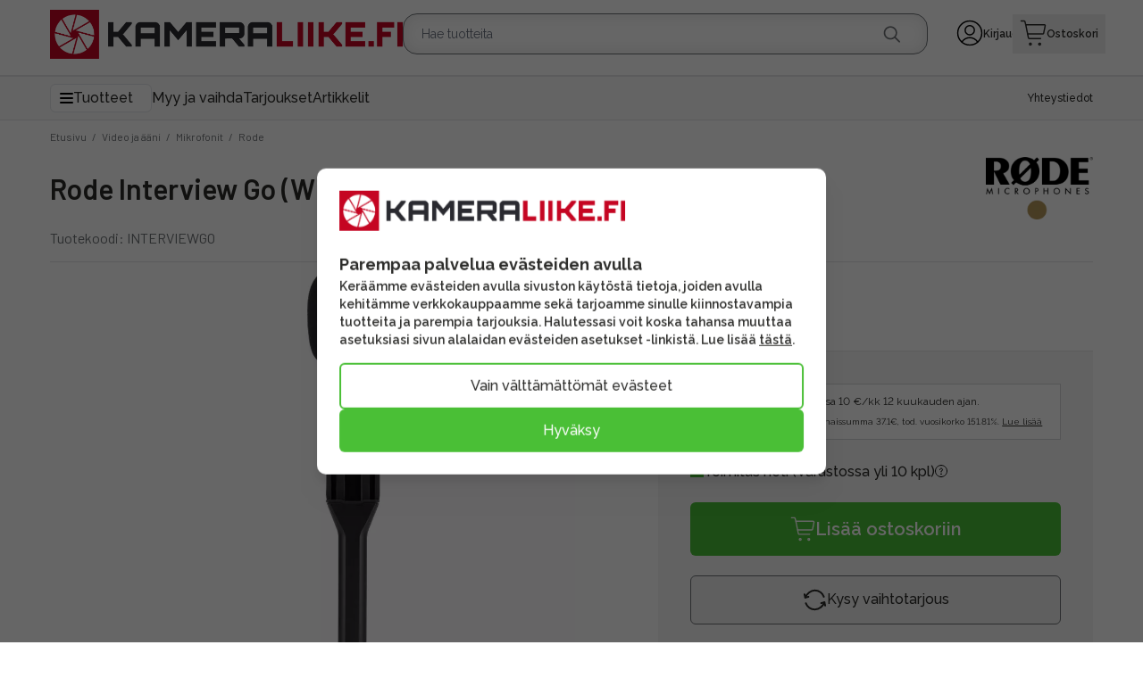

--- FILE ---
content_type: text/html; charset=UTF-8
request_url: https://www.kameraliike.fi/fi/product/rode-interview-go-wireless-go-kasikahva/20037
body_size: 78054
content:
<!DOCTYPE html>
<html lang="fi">
<head>

    
    <meta charset="utf-8" />
    <!-- <meta content="#d7003a" name="theme-color"/> -->
    <meta name="viewport" content="width=device-width, initial-scale=1.0, maximum-scale=1.0" />

    <link rel="apple-touch-icon" sizes="180x180" href="/kameraliike/favicon/apple-touch-icon.png">
    <link rel="icon" type="image/png" sizes="32x32" href="/kameraliike/favicon/favicon-32x32.png">
    <link rel="icon" type="image/png" sizes="192x192" href="/kameraliike/favicon/android-chrome-192x192.png">
    <link rel="icon" type="image/png" sizes="16x16" href="/kameraliike/favicon/favicon-16x16.png">
    <link rel="manifest" href="/kameraliike/favicon/site.webmanifest">
    <link rel="mask-icon" href="/kameraliike/favicon/safari-pinned-tab.svg" color="#5bbad5">
    <link rel="shortcut icon" href="/kameraliike/favicon/favicon.ico">
    <meta name="msapplication-TileColor" content="#ff0000">
    <meta name="msapplication-config" content="/kameraliike/favicon/browserconfig.xml">
    <meta name="theme-color" content="#ffffff">

    <link rel="preconnect" href="https://fonts.googleapis.com">
    <link rel="preconnect" href="https://fonts.gstatic.com" crossorigin>
    <!-- <link rel="preconnect" href="https://fonts.cdnfonts.com"> -->
    <link href="https://fonts.googleapis.com/css2?family=Raleway:wght@200;300;400;500;600;700;800;900&display=swap" rel="stylesheet">
    <link href="https://fonts.googleapis.com/css2?family=Barlow:wght@200;300;400;500;600;700;800;900&display=swap" rel="stylesheet">
    <!-- <link href="https://fonts.cdnfonts.com/css/omnes-2" rel="stylesheet"> -->

    
    
    <link rel="preload" as="style" href="https://www.kameraliike.fi/build/assets/app-BLcN1we7.css" /><link rel="modulepreload" href="https://www.kameraliike.fi/build/assets/app-DoCM3-Kl.js" /><link rel="modulepreload" href="https://www.kameraliike.fi/build/assets/ijs-DIOkeJwm.js" /><link rel="modulepreload" href="https://www.kameraliike.fi/build/assets/vue-CG-StiEx.js" /><link rel="modulepreload" href="https://www.kameraliike.fi/build/assets/axios-Di2Ee2vV.js" /><link rel="modulepreload" href="https://www.kameraliike.fi/build/assets/nprogress-DqX-jIbQ.js" /><link rel="modulepreload" href="https://www.kameraliike.fi/build/assets/lodash-0tEeKyKY.js" /><link rel="stylesheet" href="https://www.kameraliike.fi/build/assets/app-BLcN1we7.css" /><script type="module" src="https://www.kameraliike.fi/build/assets/app-DoCM3-Kl.js"></script>
    

    <!-- Consent mode for gtag and tag manager -->
    <script>
    window.dataLayer = window.dataLayer || [];
    function gtag(){dataLayer.push(arguments);}
    if(localStorage.getItem('cookieConsent') !== "true") {
        gtag('consent', 'default',
        {
            'ad_storage': 'denied',
            'analytics_storage': 'denied',
            'ads_data_redaction': 'denied',
            'ad_user_data': 'denied',
            'ad_personalization': 'denied',
        });
    } else {
        gtag('consent', 'default', {
            'ad_storage': 'granted',
            'analytics_storage': 'granted',
            'ads_data_redaction': 'granted',
            'ad_user_data': 'granted',
            'ad_personalization': 'granted',
            });

    }
    </script>

    <script async src="https://www.googletagmanager.com/gtag/js?id=AW-953152849"></script>
    <script>
        gtag('config','AW-953152849', {'allow_enhanced_conversions':true});
    </script>

        <!-- Global Site Tag (gtag.js) - Google Analytics -->
    <script async src="https://www.googletagmanager.com/gtag/js?id=AW-953152849"></script>
    <script>
        gtag('js', new Date());
        gtag('config', "AW-953152849");
    </script>
    
        <!-- Meta Pixel Code -->
    <script>
    !function(f,b,e,v,n,t,s)
    {if(f.fbq)return;n=f.fbq=function(){n.callMethod?
    n.callMethod.apply(n,arguments):n.queue.push(arguments);};
    if(!f._fbq)f._fbq=n;n.push=n;n.loaded=!0;n.version='2.0';
    n.queue=[];t=b.createElement(e);t.async=!0;
    t.src=v;s=b.getElementsByTagName(e)[0];
    s.parentNode.insertBefore(t,s);}(window, document,'script',
    'https://connect.facebook.net/en_US/fbevents.js');
    if(localStorage.getItem('cookieConsent') !== "true") {
        fbq('consent', 'revoke');
    } else {
        fbq('consent', 'grant');
    }
    fbq('init', "965104386895988");
    fbq('track', 'PageView');
    </script>
    <!-- End Meta Pixel Code -->
    
        <!-- Google Tag Manager -->
    <script>(function(w,d,s,l,i){w[l]=w[l]||[];w[l].push({'gtm.start':
    new Date().getTime(),event:'gtm.js'});var f=d.getElementsByTagName(s)[0],
    j=d.createElement(s),dl=l!='dataLayer'?'&l='+l:'';j.async=true;j.src=
    'https://www.googletagmanager.com/gtm.js?id='+i+dl;f.parentNode.insertBefore(j,f);
    })(window,document,'script','dataLayer',"GTM-M5GLH9B");</script>
    <!-- End Google Tag Manager -->
    

    

        <script>
    (function(c,u,s,t,o,b,a,r) {var e;c[o]=[];c[b]=a;e=u.createElement(s);
        r=u.getElementsByTagName(s)[0];e.async=1;e.src=t;
        r.parentNode.insertBefore(e,r);})(window,document,'script',
        'https://api.custobar.com/js/v1/custobar.js',
        'cstbr','cstbrConfig',{"_companyToken":"API4QLFUV4PF52MVBUP6DLUFH54ZZFNTETEAQIMK"});

        cstbrConfig.customerId = "";

    </script>
    
        <script type="text/javascript">
    var Tawk_API=Tawk_API||{}, Tawk_LoadStart=new Date();
    (function(){
    var s1=document.createElement("script"),s0=document.getElementsByTagName("script")[0];
    s1.async=true;
    s1.src='https://embed.tawk.to/60812ddb62662a09efc0fa84/1f3s9m90l';
    s1.charset='UTF-8';
    s1.setAttribute('crossorigin','*');
    s0.parentNode.insertBefore(s1,s0);
    window.Tawk_API = window.Tawk_API || {};
    window.Tawk_API.customStyle = {
        zIndex : 102
    };

    })();
    </script>
    
    <script type="application/ld+json" inertia>[{"@context":"https:\/\/schema.org","@type":"Product","name":"Rode Interview Go k\u00e4sikahva Wireless Go mikrofonille - Kameraliike.fi","description":"Rode Interview Go -k\u00e4sikahva Wireless Go mikrofonille. Tekee langattomasta Rode Wireless Go -mikrofonista k\u00e4tev\u00e4n haastattelumikin.","sku":"20037","gtin":"698813006700","mpn":"INTERVIEWGO","url":"https:\/\/www.kameraliike.fi\/fi\/product\/rode-interview-go-wireless-go-kasikahva\/20037","brand":{"@type":"Brand","name":"Rode"},"image":"https:\/\/pictures.kameraliike.fi\/0\/1\/original\/45269.webp","offers":{"@type":"Offer","price":"25.9","availability":"https:\/\/schema.org\/InStock","itemCondition":"https:\/\/schema.org\/NewCondition","priceCurrency":"EUR","priceSpecification":{"@type":"PriceSpecification","valueAddedTaxIncluded":true,"priceCurrency":"EUR","price":"25.9"},"url":"https:\/\/www.kameraliike.fi\/fi\/product\/rode-interview-go-wireless-go-kasikahva\/20037"}},{"@context":"https:\/\/schema.org","@type":"Organization","name":"Kameraliike.fi","url":"https:\/\/www.kameraliike.fi","logo":"\/kameraliike\/logo.png","slogan":"Kameraliike.fi Kotimainen kamerakauppa verkossa. Tuhansia tuotteita, nopea toimitus. Kameroiden, objektiivien, kiikareiden ja kuvaamisen asiantuntija."},{"@context":"https:\/\/schema.org","@type":"WebSite","name":"Kameraliike.fi","url":"https:\/\/www.kameraliike.fi","potentialAction":{"@type":"SearchAction","target":"https:\/\/www.kameraliike.fi\/search?q={query}","query-input":{"type":"PropertyValueSpecification","valueRequired":true,"valueName":"query"}}},{"@context":"https:\/\/schema.org","@type":"BreadcrumbList","itemListElement":[{"@type":"ListItem","position":0,"item":{"@type":"WebPage","@id":"https:\/\/www.kameraliike.fi\/fi","name":"Etusivu","url":"https:\/\/www.kameraliike.fi\/fi"}},{"@type":"ListItem","position":1,"item":{"@type":"WebPage","@id":"https:\/\/www.kameraliike.fi\/fi\/category\/video-ja-aani\/953","name":"Video ja \u00e4\u00e4ni","url":"https:\/\/www.kameraliike.fi\/fi\/category\/video-ja-aani\/953"}},{"@type":"ListItem","position":2,"item":{"@type":"WebPage","@id":"https:\/\/www.kameraliike.fi\/fi\/category\/mikrofonit\/162","name":"Mikrofonit","url":"https:\/\/www.kameraliike.fi\/fi\/category\/mikrofonit\/162"}},{"@type":"ListItem","position":3,"item":{"@type":"WebPage","@id":"https:\/\/www.kameraliike.fi\/fi\/category\/rode\/237","name":"Rode","url":"https:\/\/www.kameraliike.fi\/fi\/category\/rode\/237"}},{"@type":"ListItem","position":4,"item":{"@type":"WebPage","@id":"https:\/\/www.kameraliike.fi\/fi\/product\/rode-interview-go-wireless-go-kasikahva\/20037","name":"Rode Interview Go (Wireless Go) -k\u00e4sikahva","url":"https:\/\/www.kameraliike.fi\/fi\/product\/rode-interview-go-wireless-go-kasikahva\/20037"}}]}]</script>
<title inertia="title">Rode Interview Go käsikahva Wireless Go mikrofonille - Kameraliike.fi</title>
<meta name="name" property content="Rode Interview Go käsikahva Wireless Go mikrofonille - Kameraliike.fi" inertia="name">
<meta name="description" property content="Rode Interview Go -käsikahva Wireless Go mikrofonille. Tekee langattomasta Rode Wireless Go -mikrofonista kätevän haastattelumikin." inertia="description">
<meta name="rating" property content="Safe For Kids" inertia="rating">
<meta name="copyright" property content inertia="copyright">
<meta name property="og:title" content="Rode Interview Go käsikahva Wireless Go mikrofonille - Kameraliike.fi" inertia="og_title">
<meta name property="og:type" content="product" inertia="og_type">
<meta name property="og:url" content="https://www.kameraliike.fi/fi/product/rode-interview-go-wireless-go-kasikahva/20037" inertia="og_url">
<meta name property="og:image" content="https://pictures.kameraliike.fi/0/1/original/45269.webp" inertia="og_image">
<meta name property="og:site_name" content="Rode Interview Go käsikahva Wireless Go mikrofonille - Kameraliike.fi" inertia="og_site_name">
<meta name property="og:description" content="Rode Interview Go -käsikahva Wireless Go mikrofonille. Tekee langattomasta Rode Wireless Go -mikrofonista kätevän haastattelumikin." inertia="og_description">
<meta name="robots" property content="index, follow, noodp" inertia="robots">
<link rel="canonical" href="https://www.kameraliike.fi/fi/product/rode-interview-go-wireless-go-kasikahva/20037" inertia="canonical">
</head>
<body>

    <!-- Meta Pixel Code (noscript) -->
    <noscript><img height="1" width="1" style="display:none" src="https://www.facebook.com/tr?id=965104386895988&ev=PageView&noscript=1"/></noscript>
    <!-- End Meta Pixel Code (noscript) -->

        <!-- Google Tag Manager (noscript) -->
    <noscript><iframe src="https://www.googletagmanager.com/ns.html?id=GTM-M5GLH9B"
    height="0" width="0" style="display:none;visibility:hidden"></iframe></noscript>
    <!-- End Google Tag Manager (noscript) -->
    
    <div id="app" data-page="{&quot;component&quot;:&quot;Product&quot;,&quot;props&quot;:{&quot;errors&quot;:{},&quot;infobar&quot;:[],&quot;global_popup&quot;:null,&quot;promos&quot;:[],&quot;menus&quot;:{&quot;recommended_categories&quot;:[{&quot;id&quot;:23,&quot;level&quot;:1,&quot;target_type&quot;:&quot;product-group&quot;,&quot;name&quot;:&quot;Kamerat&quot;,&quot;value&quot;:&quot;/fi/category/kamerat/23&quot;,&quot;picture&quot;:{&quot;id&quot;:253,&quot;picture_name&quot;:&quot;2361fc21187dd50.jpg&quot;,&quot;order&quot;:1,&quot;pictureUrl&quot;:&quot;https://pictures.kameraliike.fi/2361fc21187dd50.jpg&quot;,&quot;pictureThumbUrl&quot;:&quot;https://pictures.kameraliike.fi/0/2/xsmall/253.webp&quot;},&quot;description&quot;:&quot;Kaikki kameratyypit mitä olemassa on! Järjestelmäkamera, laadukas pokkari tai videokamera. Suoraan kotimaisesta verkkokaupasta nopealla toimitusajalla.&quot;,&quot;children&quot;:[{&quot;id&quot;:37,&quot;number&quot;:37,&quot;level&quot;:2,&quot;name&quot;:&quot;Järjestelmäkamerat&quot;,&quot;link&quot;:&quot;/fi/category/jarjestelmakamerat/37&quot;,&quot;value&quot;:&quot;/fi/category/jarjestelmakamerat/37&quot;,&quot;picture&quot;:{&quot;id&quot;:689,&quot;picture_name&quot;:&quot;3766cce91e797d2.jpg&quot;,&quot;order&quot;:1,&quot;pictureUrl&quot;:&quot;https://pictures.kameraliike.fi/3766cce91e797d2.jpg&quot;,&quot;pictureThumbUrl&quot;:&quot;https://pictures.kameraliike.fi/0/2/xsmall/689.webp&quot;},&quot;children&quot;:[{&quot;id&quot;:56,&quot;number&quot;:56,&quot;level&quot;:3,&quot;name&quot;:&quot;Aloittelijan järjestelmäkamerat&quot;,&quot;link&quot;:&quot;/fi/category/aloittelijan-jarjestelmakamerat/56&quot;,&quot;value&quot;:&quot;/fi/category/aloittelijan-jarjestelmakamerat/56&quot;,&quot;picture&quot;:{&quot;id&quot;:710,&quot;picture_name&quot;:&quot;5666fd2ef79188a.webp&quot;,&quot;order&quot;:0,&quot;pictureUrl&quot;:&quot;https://pictures.kameraliike.fi/5666fd2ef79188a.webp&quot;,&quot;pictureThumbUrl&quot;:&quot;https://pictures.kameraliike.fi/0/2/xsmall/710.webp&quot;},&quot;children&quot;:[],&quot;icon&quot;:null},{&quot;id&quot;:49,&quot;number&quot;:49,&quot;level&quot;:3,&quot;name&quot;:&quot;Canon&quot;,&quot;link&quot;:&quot;/fi/category/canon/49&quot;,&quot;value&quot;:&quot;/fi/category/canon/49&quot;,&quot;picture&quot;:{&quot;id&quot;:708,&quot;picture_name&quot;:&quot;4966fd2a2e475b1.webp&quot;,&quot;order&quot;:0,&quot;pictureUrl&quot;:&quot;https://pictures.kameraliike.fi/4966fd2a2e475b1.webp&quot;,&quot;pictureThumbUrl&quot;:&quot;https://pictures.kameraliike.fi/0/2/xsmall/708.webp&quot;},&quot;children&quot;:[{&quot;id&quot;:537,&quot;number&quot;:536,&quot;level&quot;:4,&quot;name&quot;:&quot;Canon EOS R&quot;,&quot;link&quot;:&quot;/fi/category/canon-eos-r/536&quot;,&quot;value&quot;:&quot;/fi/category/canon-eos-r/536&quot;,&quot;picture&quot;:{&quot;id&quot;:715,&quot;picture_name&quot;:&quot;53766fd40be0205c.webp&quot;,&quot;order&quot;:0,&quot;pictureUrl&quot;:&quot;https://pictures.kameraliike.fi/53766fd40be0205c.webp&quot;,&quot;pictureThumbUrl&quot;:&quot;https://pictures.kameraliike.fi/0/2/xsmall/715.webp&quot;},&quot;children&quot;:[],&quot;icon&quot;:null}],&quot;icon&quot;:null},{&quot;id&quot;:55,&quot;number&quot;:55,&quot;level&quot;:3,&quot;name&quot;:&quot;Sony&quot;,&quot;link&quot;:&quot;/fi/category/sony/55&quot;,&quot;value&quot;:&quot;/fi/category/sony/55&quot;,&quot;picture&quot;:{&quot;id&quot;:711,&quot;picture_name&quot;:&quot;5566fd3547b56f2.webp&quot;,&quot;order&quot;:0,&quot;pictureUrl&quot;:&quot;https://pictures.kameraliike.fi/5566fd3547b56f2.webp&quot;,&quot;pictureThumbUrl&quot;:&quot;https://pictures.kameraliike.fi/0/2/xsmall/711.webp&quot;},&quot;children&quot;:[],&quot;icon&quot;:null},{&quot;id&quot;:51,&quot;number&quot;:51,&quot;level&quot;:3,&quot;name&quot;:&quot;Nikon&quot;,&quot;link&quot;:&quot;/fi/category/nikon/51&quot;,&quot;value&quot;:&quot;/fi/category/nikon/51&quot;,&quot;picture&quot;:{&quot;id&quot;:718,&quot;picture_name&quot;:&quot;5166fd45c4961e3.webp&quot;,&quot;order&quot;:0,&quot;pictureUrl&quot;:&quot;https://pictures.kameraliike.fi/5166fd45c4961e3.webp&quot;,&quot;pictureThumbUrl&quot;:&quot;https://pictures.kameraliike.fi/0/2/xsmall/718.webp&quot;},&quot;children&quot;:[],&quot;icon&quot;:null},{&quot;id&quot;:50,&quot;number&quot;:50,&quot;level&quot;:3,&quot;name&quot;:&quot;Fujifilm&quot;,&quot;link&quot;:&quot;/fi/category/fujifilm/50&quot;,&quot;value&quot;:&quot;/fi/category/fujifilm/50&quot;,&quot;picture&quot;:{&quot;id&quot;:721,&quot;picture_name&quot;:&quot;5066fd5153c96fa.webp&quot;,&quot;order&quot;:0,&quot;pictureUrl&quot;:&quot;https://pictures.kameraliike.fi/5066fd5153c96fa.webp&quot;,&quot;pictureThumbUrl&quot;:&quot;https://pictures.kameraliike.fi/0/2/xsmall/721.webp&quot;},&quot;children&quot;:[{&quot;id&quot;:61,&quot;number&quot;:61,&quot;level&quot;:4,&quot;name&quot;:&quot;FujiFilm GFX&quot;,&quot;link&quot;:&quot;/fi/category/fujifilm-gfx/61&quot;,&quot;value&quot;:&quot;/fi/category/fujifilm-gfx/61&quot;,&quot;picture&quot;:{&quot;id&quot;:713,&quot;picture_name&quot;:&quot;6166fd37b99cb57.webp&quot;,&quot;order&quot;:0,&quot;pictureUrl&quot;:&quot;https://pictures.kameraliike.fi/6166fd37b99cb57.webp&quot;,&quot;pictureThumbUrl&quot;:&quot;https://pictures.kameraliike.fi/0/2/xsmall/713.webp&quot;},&quot;children&quot;:[],&quot;icon&quot;:null}],&quot;icon&quot;:null},{&quot;id&quot;:53,&quot;number&quot;:53,&quot;level&quot;:3,&quot;name&quot;:&quot;Panasonic&quot;,&quot;link&quot;:&quot;/fi/category/panasonic/53&quot;,&quot;value&quot;:&quot;/fi/category/panasonic/53&quot;,&quot;picture&quot;:{&quot;id&quot;:695,&quot;picture_name&quot;:&quot;5366fcf6333ae17.webp&quot;,&quot;order&quot;:0,&quot;pictureUrl&quot;:&quot;https://pictures.kameraliike.fi/5366fcf6333ae17.webp&quot;,&quot;pictureThumbUrl&quot;:&quot;https://pictures.kameraliike.fi/0/2/xsmall/695.webp&quot;},&quot;children&quot;:[{&quot;id&quot;:63,&quot;number&quot;:63,&quot;level&quot;:4,&quot;name&quot;:&quot;Panasonic S&quot;,&quot;link&quot;:&quot;/fi/category/panasonic-s/63&quot;,&quot;value&quot;:&quot;/fi/category/panasonic-s/63&quot;,&quot;picture&quot;:{&quot;id&quot;:702,&quot;picture_name&quot;:&quot;6366fd1870ebf88.webp&quot;,&quot;order&quot;:0,&quot;pictureUrl&quot;:&quot;https://pictures.kameraliike.fi/6366fd1870ebf88.webp&quot;,&quot;pictureThumbUrl&quot;:&quot;https://pictures.kameraliike.fi/0/2/xsmall/702.webp&quot;},&quot;children&quot;:[],&quot;icon&quot;:null},{&quot;id&quot;:920,&quot;number&quot;:897,&quot;level&quot;:4,&quot;name&quot;:&quot;Panasonic M43&quot;,&quot;link&quot;:&quot;/fi/category/panasonic-m43/897&quot;,&quot;value&quot;:&quot;/fi/category/panasonic-m43/897&quot;,&quot;picture&quot;:{&quot;id&quot;:701,&quot;picture_name&quot;:&quot;92066fd148b49485.webp&quot;,&quot;order&quot;:0,&quot;pictureUrl&quot;:&quot;https://pictures.kameraliike.fi/92066fd148b49485.webp&quot;,&quot;pictureThumbUrl&quot;:&quot;https://pictures.kameraliike.fi/0/2/xsmall/701.webp&quot;},&quot;children&quot;:[],&quot;icon&quot;:null}],&quot;icon&quot;:null},{&quot;id&quot;:54,&quot;number&quot;:54,&quot;level&quot;:3,&quot;name&quot;:&quot;Pentax&quot;,&quot;link&quot;:&quot;/fi/category/pentax/54&quot;,&quot;value&quot;:&quot;/fi/category/pentax/54&quot;,&quot;picture&quot;:{&quot;id&quot;:714,&quot;picture_name&quot;:&quot;5466fd3fb6b64ba.webp&quot;,&quot;order&quot;:0,&quot;pictureUrl&quot;:&quot;https://pictures.kameraliike.fi/5466fd3fb6b64ba.webp&quot;,&quot;pictureThumbUrl&quot;:&quot;https://pictures.kameraliike.fi/0/2/xsmall/714.webp&quot;},&quot;children&quot;:[],&quot;icon&quot;:null},{&quot;id&quot;:542,&quot;number&quot;:539,&quot;level&quot;:3,&quot;name&quot;:&quot;Leica&quot;,&quot;link&quot;:&quot;/fi/category/leica/539&quot;,&quot;value&quot;:&quot;/fi/category/leica/539&quot;,&quot;picture&quot;:{&quot;id&quot;:477,&quot;picture_name&quot;:&quot;54264ad552c8e5cc.jpg&quot;,&quot;order&quot;:1,&quot;pictureUrl&quot;:&quot;https://pictures.kameraliike.fi/54264ad552c8e5cc.jpg&quot;,&quot;pictureThumbUrl&quot;:&quot;https://pictures.kameraliike.fi/0/2/xsmall/477.webp&quot;},&quot;children&quot;:[{&quot;id&quot;:1086,&quot;number&quot;:1054,&quot;level&quot;:4,&quot;name&quot;:&quot;Leica SL&quot;,&quot;link&quot;:&quot;/fi/category/leica-sl/1054&quot;,&quot;value&quot;:&quot;/fi/category/leica-sl/1054&quot;,&quot;picture&quot;:{&quot;id&quot;:475,&quot;picture_name&quot;:&quot;108664ad539653283.jpg&quot;,&quot;order&quot;:1,&quot;pictureUrl&quot;:&quot;https://pictures.kameraliike.fi/108664ad539653283.jpg&quot;,&quot;pictureThumbUrl&quot;:&quot;https://pictures.kameraliike.fi/0/2/xsmall/475.webp&quot;},&quot;children&quot;:[],&quot;icon&quot;:null},{&quot;id&quot;:1087,&quot;number&quot;:1055,&quot;level&quot;:4,&quot;name&quot;:&quot;Leica M&quot;,&quot;link&quot;:&quot;/fi/category/leica-m/1055&quot;,&quot;value&quot;:&quot;/fi/category/leica-m/1055&quot;,&quot;picture&quot;:{&quot;id&quot;:303,&quot;picture_name&quot;:&quot;108762e7fc0bc1165.jpeg&quot;,&quot;order&quot;:1,&quot;pictureUrl&quot;:&quot;https://pictures.kameraliike.fi/108762e7fc0bc1165.jpeg&quot;,&quot;pictureThumbUrl&quot;:&quot;https://pictures.kameraliike.fi/0/2/xsmall/303.webp&quot;},&quot;children&quot;:[],&quot;icon&quot;:null}],&quot;icon&quot;:null},{&quot;id&quot;:52,&quot;number&quot;:52,&quot;level&quot;:3,&quot;name&quot;:&quot;Olympus / OM System&quot;,&quot;link&quot;:&quot;/fi/category/olympus-om-system/52&quot;,&quot;value&quot;:&quot;/fi/category/olympus-om-system/52&quot;,&quot;picture&quot;:{&quot;id&quot;:716,&quot;picture_name&quot;:&quot;5266fd42c158eca.webp&quot;,&quot;order&quot;:0,&quot;pictureUrl&quot;:&quot;https://pictures.kameraliike.fi/5266fd42c158eca.webp&quot;,&quot;pictureThumbUrl&quot;:&quot;https://pictures.kameraliike.fi/0/2/xsmall/716.webp&quot;},&quot;children&quot;:[],&quot;icon&quot;:null},{&quot;id&quot;:718,&quot;number&quot;:708,&quot;level&quot;:3,&quot;name&quot;:&quot;Sigma&quot;,&quot;link&quot;:&quot;/fi/category/sigma/708&quot;,&quot;value&quot;:&quot;/fi/category/sigma/708&quot;,&quot;picture&quot;:{&quot;id&quot;:1001,&quot;picture_name&quot;:&quot;71867b49a4dee49b.jpg&quot;,&quot;order&quot;:1,&quot;pictureUrl&quot;:&quot;https://pictures.kameraliike.fi/71867b49a4dee49b.jpg&quot;,&quot;pictureThumbUrl&quot;:&quot;https://pictures.kameraliike.fi/0/2/xsmall/1001.webp&quot;},&quot;children&quot;:[],&quot;icon&quot;:null}],&quot;icon&quot;:null},{&quot;id&quot;:38,&quot;number&quot;:38,&quot;level&quot;:2,&quot;name&quot;:&quot;Digikamerat&quot;,&quot;link&quot;:&quot;/fi/category/digikamerat/38&quot;,&quot;value&quot;:&quot;/fi/category/digikamerat/38&quot;,&quot;picture&quot;:{&quot;id&quot;:720,&quot;picture_name&quot;:&quot;3866fd4df5ba8d2.webp&quot;,&quot;order&quot;:0,&quot;pictureUrl&quot;:&quot;https://pictures.kameraliike.fi/3866fd4df5ba8d2.webp&quot;,&quot;pictureThumbUrl&quot;:&quot;https://pictures.kameraliike.fi/0/2/xsmall/720.webp&quot;},&quot;children&quot;:[{&quot;id&quot;:64,&quot;number&quot;:64,&quot;level&quot;:3,&quot;name&quot;:&quot;Canon&quot;,&quot;link&quot;:&quot;/fi/category/canon/64&quot;,&quot;value&quot;:&quot;/fi/category/canon/64&quot;,&quot;picture&quot;:{&quot;id&quot;:719,&quot;picture_name&quot;:&quot;6466fd4a7758dd8.webp&quot;,&quot;order&quot;:0,&quot;pictureUrl&quot;:&quot;https://pictures.kameraliike.fi/6466fd4a7758dd8.webp&quot;,&quot;pictureThumbUrl&quot;:&quot;https://pictures.kameraliike.fi/0/2/xsmall/719.webp&quot;},&quot;children&quot;:[],&quot;icon&quot;:null},{&quot;id&quot;:65,&quot;number&quot;:65,&quot;level&quot;:3,&quot;name&quot;:&quot;Fujifilm&quot;,&quot;link&quot;:&quot;/fi/category/fujifilm/65&quot;,&quot;value&quot;:&quot;/fi/category/fujifilm/65&quot;,&quot;picture&quot;:{&quot;id&quot;:486,&quot;picture_name&quot;:&quot;6564b696833b657.jpg&quot;,&quot;order&quot;:1,&quot;pictureUrl&quot;:&quot;https://pictures.kameraliike.fi/6564b696833b657.jpg&quot;,&quot;pictureThumbUrl&quot;:&quot;https://pictures.kameraliike.fi/0/2/xsmall/486.webp&quot;},&quot;children&quot;:[],&quot;icon&quot;:null},{&quot;id&quot;:66,&quot;number&quot;:66,&quot;level&quot;:3,&quot;name&quot;:&quot;Nikon&quot;,&quot;link&quot;:&quot;/fi/category/nikon/66&quot;,&quot;value&quot;:&quot;/fi/category/nikon/66&quot;,&quot;picture&quot;:{&quot;id&quot;:1002,&quot;picture_name&quot;:&quot;6667b49b58a5b8e.jpg&quot;,&quot;order&quot;:1,&quot;pictureUrl&quot;:&quot;https://pictures.kameraliike.fi/6667b49b58a5b8e.jpg&quot;,&quot;pictureThumbUrl&quot;:&quot;https://pictures.kameraliike.fi/0/2/xsmall/1002.webp&quot;},&quot;children&quot;:[],&quot;icon&quot;:null},{&quot;id&quot;:67,&quot;number&quot;:67,&quot;level&quot;:3,&quot;name&quot;:&quot;Olympus&quot;,&quot;link&quot;:&quot;/fi/category/olympus/67&quot;,&quot;value&quot;:&quot;/fi/category/olympus/67&quot;,&quot;picture&quot;:{&quot;id&quot;:726,&quot;picture_name&quot;:&quot;676703a982d4a7e.webp&quot;,&quot;order&quot;:0,&quot;pictureUrl&quot;:&quot;https://pictures.kameraliike.fi/676703a982d4a7e.webp&quot;,&quot;pictureThumbUrl&quot;:&quot;https://pictures.kameraliike.fi/0/2/xsmall/726.webp&quot;},&quot;children&quot;:[],&quot;icon&quot;:null},{&quot;id&quot;:68,&quot;number&quot;:68,&quot;level&quot;:3,&quot;name&quot;:&quot;Panasonic&quot;,&quot;link&quot;:&quot;/fi/category/panasonic/68&quot;,&quot;value&quot;:&quot;/fi/category/panasonic/68&quot;,&quot;picture&quot;:{&quot;id&quot;:705,&quot;picture_name&quot;:&quot;6866fd1f6feca52.png&quot;,&quot;order&quot;:0,&quot;pictureUrl&quot;:&quot;https://pictures.kameraliike.fi/6866fd1f6feca52.png&quot;,&quot;pictureThumbUrl&quot;:&quot;https://pictures.kameraliike.fi/0/2/xsmall/705.webp&quot;},&quot;children&quot;:[],&quot;icon&quot;:null},{&quot;id&quot;:69,&quot;number&quot;:69,&quot;level&quot;:3,&quot;name&quot;:&quot;Sony&quot;,&quot;link&quot;:&quot;/fi/category/sony/69&quot;,&quot;value&quot;:&quot;/fi/category/sony/69&quot;,&quot;picture&quot;:{&quot;id&quot;:722,&quot;picture_name&quot;:&quot;6967037f96c2d64.jpg&quot;,&quot;order&quot;:0,&quot;pictureUrl&quot;:&quot;https://pictures.kameraliike.fi/6967037f96c2d64.jpg&quot;,&quot;pictureThumbUrl&quot;:&quot;https://pictures.kameraliike.fi/0/2/xsmall/722.webp&quot;},&quot;children&quot;:[],&quot;icon&quot;:null},{&quot;id&quot;:536,&quot;number&quot;:535,&quot;level&quot;:3,&quot;name&quot;:&quot;Ricoh  / Pentax&quot;,&quot;link&quot;:&quot;/fi/category/ricoh-pentax/535&quot;,&quot;value&quot;:&quot;/fi/category/ricoh-pentax/535&quot;,&quot;picture&quot;:{&quot;id&quot;:725,&quot;picture_name&quot;:&quot;5366703a8f0c3c50.webp&quot;,&quot;order&quot;:0,&quot;pictureUrl&quot;:&quot;https://pictures.kameraliike.fi/5366703a8f0c3c50.webp&quot;,&quot;pictureThumbUrl&quot;:&quot;https://pictures.kameraliike.fi/0/2/xsmall/725.webp&quot;},&quot;children&quot;:[],&quot;icon&quot;:null},{&quot;id&quot;:543,&quot;number&quot;:540,&quot;level&quot;:3,&quot;name&quot;:&quot;Leica&quot;,&quot;link&quot;:&quot;/fi/category/leica/540&quot;,&quot;value&quot;:&quot;/fi/category/leica/540&quot;,&quot;picture&quot;:{&quot;id&quot;:478,&quot;picture_name&quot;:&quot;54364ad57727c81c.jpg&quot;,&quot;order&quot;:1,&quot;pictureUrl&quot;:&quot;https://pictures.kameraliike.fi/54364ad57727c81c.jpg&quot;,&quot;pictureThumbUrl&quot;:&quot;https://pictures.kameraliike.fi/0/2/xsmall/478.webp&quot;},&quot;children&quot;:[],&quot;icon&quot;:null},{&quot;id&quot;:71,&quot;number&quot;:71,&quot;level&quot;:3,&quot;name&quot;:&quot;Superzoom&quot;,&quot;link&quot;:&quot;/fi/category/superzoom/71&quot;,&quot;value&quot;:&quot;/fi/category/superzoom/71&quot;,&quot;picture&quot;:{&quot;id&quot;:1003,&quot;picture_name&quot;:&quot;7167b49ca6dad59.jpg&quot;,&quot;order&quot;:1,&quot;pictureUrl&quot;:&quot;https://pictures.kameraliike.fi/7167b49ca6dad59.jpg&quot;,&quot;pictureThumbUrl&quot;:&quot;https://pictures.kameraliike.fi/0/2/xsmall/1003.webp&quot;},&quot;children&quot;:[],&quot;icon&quot;:null},{&quot;id&quot;:70,&quot;number&quot;:70,&quot;level&quot;:3,&quot;name&quot;:&quot;Vedenkestävät&quot;,&quot;link&quot;:&quot;/fi/category/vedenkestavat/70&quot;,&quot;value&quot;:&quot;/fi/category/vedenkestavat/70&quot;,&quot;picture&quot;:{&quot;id&quot;:727,&quot;picture_name&quot;:&quot;706703ab08011be.webp&quot;,&quot;order&quot;:0,&quot;pictureUrl&quot;:&quot;https://pictures.kameraliike.fi/706703ab08011be.webp&quot;,&quot;pictureThumbUrl&quot;:&quot;https://pictures.kameraliike.fi/0/2/xsmall/727.webp&quot;},&quot;children&quot;:[],&quot;icon&quot;:null}],&quot;icon&quot;:null},{&quot;id&quot;:40,&quot;number&quot;:40,&quot;level&quot;:2,&quot;name&quot;:&quot;Videokamerat&quot;,&quot;link&quot;:&quot;/fi/category/videokamerat/40&quot;,&quot;value&quot;:&quot;/fi/category/videokamerat/40&quot;,&quot;picture&quot;:{&quot;id&quot;:735,&quot;picture_name&quot;:&quot;406704e415c39d9.webp&quot;,&quot;order&quot;:0,&quot;pictureUrl&quot;:&quot;https://pictures.kameraliike.fi/406704e415c39d9.webp&quot;,&quot;pictureThumbUrl&quot;:&quot;https://pictures.kameraliike.fi/0/2/xsmall/735.webp&quot;},&quot;children&quot;:[{&quot;id&quot;:86,&quot;number&quot;:86,&quot;level&quot;:3,&quot;name&quot;:&quot;Canon&quot;,&quot;link&quot;:&quot;/fi/category/canon/86&quot;,&quot;value&quot;:&quot;/fi/category/canon/86&quot;,&quot;picture&quot;:{&quot;id&quot;:482,&quot;picture_name&quot;:&quot;8664ad5b9f23f37.jpg&quot;,&quot;order&quot;:1,&quot;pictureUrl&quot;:&quot;https://pictures.kameraliike.fi/8664ad5b9f23f37.jpg&quot;,&quot;pictureThumbUrl&quot;:&quot;https://pictures.kameraliike.fi/0/2/xsmall/482.webp&quot;},&quot;children&quot;:[],&quot;icon&quot;:null},{&quot;id&quot;:88,&quot;number&quot;:88,&quot;level&quot;:3,&quot;name&quot;:&quot;Sony&quot;,&quot;link&quot;:&quot;/fi/category/sony/88&quot;,&quot;value&quot;:&quot;/fi/category/sony/88&quot;,&quot;picture&quot;:{&quot;id&quot;:483,&quot;picture_name&quot;:&quot;8864ad5c34f15f3.jpg&quot;,&quot;order&quot;:1,&quot;pictureUrl&quot;:&quot;https://pictures.kameraliike.fi/8864ad5c34f15f3.jpg&quot;,&quot;pictureThumbUrl&quot;:&quot;https://pictures.kameraliike.fi/0/2/xsmall/483.webp&quot;},&quot;children&quot;:[],&quot;icon&quot;:null},{&quot;id&quot;:90,&quot;number&quot;:90,&quot;level&quot;:3,&quot;name&quot;:&quot;DJI videokamerat&quot;,&quot;link&quot;:&quot;/fi/category/dji-videokamerat/90&quot;,&quot;value&quot;:&quot;/fi/category/dji-videokamerat/90&quot;,&quot;picture&quot;:{&quot;id&quot;:464,&quot;picture_name&quot;:&quot;9064a7deca8d888.jpg&quot;,&quot;order&quot;:1,&quot;pictureUrl&quot;:&quot;https://pictures.kameraliike.fi/9064a7deca8d888.jpg&quot;,&quot;pictureThumbUrl&quot;:&quot;https://pictures.kameraliike.fi/0/2/xsmall/464.webp&quot;},&quot;children&quot;:[],&quot;icon&quot;:null},{&quot;id&quot;:92,&quot;number&quot;:92,&quot;level&quot;:3,&quot;name&quot;:&quot;Panasonic&quot;,&quot;link&quot;:&quot;/fi/category/panasonic/92&quot;,&quot;value&quot;:&quot;/fi/category/panasonic/92&quot;,&quot;picture&quot;:null,&quot;children&quot;:[],&quot;icon&quot;:null},{&quot;id&quot;:586,&quot;number&quot;:580,&quot;level&quot;:3,&quot;name&quot;:&quot;Blackmagic Design&quot;,&quot;link&quot;:&quot;/fi/category/blackmagic-design/580&quot;,&quot;value&quot;:&quot;/fi/category/blackmagic-design/580&quot;,&quot;picture&quot;:{&quot;id&quot;:480,&quot;picture_name&quot;:&quot;58664ad5acca017c.jpg&quot;,&quot;order&quot;:1,&quot;pictureUrl&quot;:&quot;https://pictures.kameraliike.fi/58664ad5acca017c.jpg&quot;,&quot;pictureThumbUrl&quot;:&quot;https://pictures.kameraliike.fi/0/2/xsmall/480.webp&quot;},&quot;children&quot;:[],&quot;icon&quot;:null}],&quot;icon&quot;:null},{&quot;id&quot;:41,&quot;number&quot;:41,&quot;level&quot;:2,&quot;name&quot;:&quot;Actionkamerat&quot;,&quot;link&quot;:&quot;/fi/category/actionkamerat/41&quot;,&quot;value&quot;:&quot;/fi/category/actionkamerat/41&quot;,&quot;picture&quot;:{&quot;id&quot;:731,&quot;picture_name&quot;:&quot;416703de394a3a8.webp&quot;,&quot;order&quot;:1,&quot;pictureUrl&quot;:&quot;https://pictures.kameraliike.fi/416703de394a3a8.webp&quot;,&quot;pictureThumbUrl&quot;:&quot;https://pictures.kameraliike.fi/0/2/xsmall/731.webp&quot;},&quot;children&quot;:[{&quot;id&quot;:1067,&quot;number&quot;:1035,&quot;level&quot;:3,&quot;name&quot;:&quot;GoPro&quot;,&quot;link&quot;:&quot;/fi/category/gopro/1035&quot;,&quot;value&quot;:&quot;/fi/category/gopro/1035&quot;,&quot;picture&quot;:{&quot;id&quot;:1011,&quot;picture_name&quot;:&quot;106767ea57edeb4eb.webp&quot;,&quot;order&quot;:1,&quot;pictureUrl&quot;:&quot;https://pictures.kameraliike.fi/106767ea57edeb4eb.webp&quot;,&quot;pictureThumbUrl&quot;:&quot;https://pictures.kameraliike.fi/0/2/xsmall/1011.webp&quot;},&quot;children&quot;:[],&quot;icon&quot;:null},{&quot;id&quot;:544,&quot;number&quot;:541,&quot;level&quot;:3,&quot;name&quot;:&quot;DJI&quot;,&quot;link&quot;:&quot;/fi/category/dji/541&quot;,&quot;value&quot;:&quot;/fi/category/dji/541&quot;,&quot;picture&quot;:{&quot;id&quot;:463,&quot;picture_name&quot;:&quot;54464a7de098a4a3.jpg&quot;,&quot;order&quot;:1,&quot;pictureUrl&quot;:&quot;https://pictures.kameraliike.fi/54464a7de098a4a3.jpg&quot;,&quot;pictureThumbUrl&quot;:&quot;https://pictures.kameraliike.fi/0/2/xsmall/463.webp&quot;},&quot;children&quot;:[],&quot;icon&quot;:null},{&quot;id&quot;:1159,&quot;number&quot;:1125,&quot;level&quot;:3,&quot;name&quot;:&quot;Insta360&quot;,&quot;link&quot;:&quot;/fi/category/insta360/1125&quot;,&quot;value&quot;:&quot;/fi/category/insta360/1125&quot;,&quot;picture&quot;:{&quot;id&quot;:691,&quot;picture_name&quot;:&quot;115966d5a3e59dff4.jpg&quot;,&quot;order&quot;:0,&quot;pictureUrl&quot;:&quot;https://pictures.kameraliike.fi/115966d5a3e59dff4.jpg&quot;,&quot;pictureThumbUrl&quot;:&quot;https://pictures.kameraliike.fi/0/2/xsmall/691.webp&quot;},&quot;children&quot;:[],&quot;icon&quot;:null}],&quot;icon&quot;:null},{&quot;id&quot;:42,&quot;number&quot;:42,&quot;level&quot;:2,&quot;name&quot;:&quot;360-kamerat&quot;,&quot;link&quot;:&quot;/fi/category/360-kamerat/42&quot;,&quot;value&quot;:&quot;/fi/category/360-kamerat/42&quot;,&quot;picture&quot;:{&quot;id&quot;:729,&quot;picture_name&quot;:&quot;426703d2dbe3ac0.webp&quot;,&quot;order&quot;:0,&quot;pictureUrl&quot;:&quot;https://pictures.kameraliike.fi/426703d2dbe3ac0.webp&quot;,&quot;pictureThumbUrl&quot;:&quot;https://pictures.kameraliike.fi/0/2/xsmall/729.webp&quot;},&quot;children&quot;:[{&quot;id&quot;:1541,&quot;number&quot;:1469,&quot;level&quot;:3,&quot;name&quot;:&quot;Insta360&quot;,&quot;link&quot;:&quot;/fi/category/insta360/1469&quot;,&quot;value&quot;:&quot;/fi/category/insta360/1469&quot;,&quot;picture&quot;:{&quot;id&quot;:1009,&quot;picture_name&quot;:&quot;154167e6991407101.avif&quot;,&quot;order&quot;:1,&quot;pictureUrl&quot;:&quot;https://pictures.kameraliike.fi/154167e6991407101.avif&quot;,&quot;pictureThumbUrl&quot;:&quot;https://pictures.kameraliike.fi/0/2/xsmall/1009.webp&quot;},&quot;children&quot;:[],&quot;icon&quot;:null},{&quot;id&quot;:1542,&quot;number&quot;:1470,&quot;level&quot;:3,&quot;name&quot;:&quot;GoPro&quot;,&quot;link&quot;:&quot;/fi/category/gopro/1470&quot;,&quot;value&quot;:&quot;/fi/category/gopro/1470&quot;,&quot;picture&quot;:{&quot;id&quot;:1008,&quot;picture_name&quot;:&quot;154267e6980411f2b.webp&quot;,&quot;order&quot;:1,&quot;pictureUrl&quot;:&quot;https://pictures.kameraliike.fi/154267e6980411f2b.webp&quot;,&quot;pictureThumbUrl&quot;:&quot;https://pictures.kameraliike.fi/0/2/xsmall/1008.webp&quot;},&quot;children&quot;:[],&quot;icon&quot;:null},{&quot;id&quot;:763,&quot;number&quot;:751,&quot;level&quot;:3,&quot;name&quot;:&quot;Ricoh&quot;,&quot;link&quot;:&quot;/fi/category/ricoh/751&quot;,&quot;value&quot;:&quot;/fi/category/ricoh/751&quot;,&quot;picture&quot;:{&quot;id&quot;:728,&quot;picture_name&quot;:&quot;7636703d12bbf5df.webp&quot;,&quot;order&quot;:0,&quot;pictureUrl&quot;:&quot;https://pictures.kameraliike.fi/7636703d12bbf5df.webp&quot;,&quot;pictureThumbUrl&quot;:&quot;https://pictures.kameraliike.fi/0/2/xsmall/728.webp&quot;},&quot;children&quot;:[],&quot;icon&quot;:null}],&quot;icon&quot;:null},{&quot;id&quot;:43,&quot;number&quot;:43,&quot;level&quot;:2,&quot;name&quot;:&quot;Kojelautakamerat&quot;,&quot;link&quot;:&quot;/fi/category/kojelautakamerat/43&quot;,&quot;value&quot;:&quot;/fi/category/kojelautakamerat/43&quot;,&quot;picture&quot;:{&quot;id&quot;:252,&quot;picture_name&quot;:&quot;4361facda607a49.jpeg&quot;,&quot;order&quot;:0,&quot;pictureUrl&quot;:&quot;https://pictures.kameraliike.fi/4361facda607a49.jpeg&quot;,&quot;pictureThumbUrl&quot;:&quot;https://pictures.kameraliike.fi/0/2/xsmall/252.webp&quot;},&quot;children&quot;:[{&quot;id&quot;:98,&quot;number&quot;:98,&quot;level&quot;:3,&quot;name&quot;:&quot;Blackvue&quot;,&quot;link&quot;:&quot;/fi/category/blackvue/98&quot;,&quot;value&quot;:&quot;/fi/category/blackvue/98&quot;,&quot;picture&quot;:{&quot;id&quot;:141,&quot;picture_name&quot;:&quot;98610fdb266eaab.jpg&quot;,&quot;order&quot;:1,&quot;pictureUrl&quot;:&quot;https://pictures.kameraliike.fi/98610fdb266eaab.jpg&quot;,&quot;pictureThumbUrl&quot;:&quot;https://pictures.kameraliike.fi/0/2/xsmall/141.webp&quot;},&quot;children&quot;:[],&quot;icon&quot;:null},{&quot;id&quot;:99,&quot;number&quot;:99,&quot;level&quot;:3,&quot;name&quot;:&quot;Transcend&quot;,&quot;link&quot;:&quot;/fi/category/transcend/99&quot;,&quot;value&quot;:&quot;/fi/category/transcend/99&quot;,&quot;picture&quot;:{&quot;id&quot;:484,&quot;picture_name&quot;:&quot;9964ad6017d5208.jpg&quot;,&quot;order&quot;:1,&quot;pictureUrl&quot;:&quot;https://pictures.kameraliike.fi/9964ad6017d5208.jpg&quot;,&quot;pictureThumbUrl&quot;:&quot;https://pictures.kameraliike.fi/0/2/xsmall/484.webp&quot;},&quot;children&quot;:[],&quot;icon&quot;:null}],&quot;icon&quot;:null},{&quot;id&quot;:48,&quot;number&quot;:48,&quot;level&quot;:2,&quot;name&quot;:&quot;Valvontakamerat&quot;,&quot;link&quot;:&quot;/fi/category/valvontakamerat/48&quot;,&quot;value&quot;:&quot;/fi/category/valvontakamerat/48&quot;,&quot;picture&quot;:{&quot;id&quot;:732,&quot;picture_name&quot;:&quot;486704d1ad86207.webp&quot;,&quot;order&quot;:0,&quot;pictureUrl&quot;:&quot;https://pictures.kameraliike.fi/486704d1ad86207.webp&quot;,&quot;pictureThumbUrl&quot;:&quot;https://pictures.kameraliike.fi/0/2/xsmall/732.webp&quot;},&quot;children&quot;:[],&quot;icon&quot;:null},{&quot;id&quot;:816,&quot;number&quot;:802,&quot;level&quot;:2,&quot;name&quot;:&quot;Web-kamerat&quot;,&quot;link&quot;:&quot;/fi/category/web-kamerat/802&quot;,&quot;value&quot;:&quot;/fi/category/web-kamerat/802&quot;,&quot;picture&quot;:{&quot;id&quot;:733,&quot;picture_name&quot;:&quot;8166704d47f27777.webp&quot;,&quot;order&quot;:0,&quot;pictureUrl&quot;:&quot;https://pictures.kameraliike.fi/8166704d47f27777.webp&quot;,&quot;pictureThumbUrl&quot;:&quot;https://pictures.kameraliike.fi/0/2/xsmall/733.webp&quot;},&quot;children&quot;:[],&quot;icon&quot;:null},{&quot;id&quot;:1306,&quot;number&quot;:1257,&quot;level&quot;:2,&quot;name&quot;:&quot;PTZ-kamerat&quot;,&quot;link&quot;:&quot;/fi/category/ptz-kamerat/1257&quot;,&quot;value&quot;:&quot;/fi/category/ptz-kamerat/1257&quot;,&quot;picture&quot;:{&quot;id&quot;:734,&quot;picture_name&quot;:&quot;13066704d8004f6e8.webp&quot;,&quot;order&quot;:0,&quot;pictureUrl&quot;:&quot;https://pictures.kameraliike.fi/13066704d8004f6e8.webp&quot;,&quot;pictureThumbUrl&quot;:&quot;https://pictures.kameraliike.fi/0/2/xsmall/734.webp&quot;},&quot;children&quot;:[],&quot;icon&quot;:null}],&quot;number&quot;:23,&quot;icon&quot;:&quot;https://pictures.kameraliike.fi/mediable/product_groups/23/kamerat.png&quot;},{&quot;id&quot;:24,&quot;level&quot;:1,&quot;target_type&quot;:&quot;product-group&quot;,&quot;name&quot;:&quot;Objektiivit&quot;,&quot;value&quot;:&quot;/fi/category/objektiivit/24&quot;,&quot;picture&quot;:{&quot;id&quot;:688,&quot;picture_name&quot;:&quot;2466c311595309e.jpg&quot;,&quot;order&quot;:0,&quot;pictureUrl&quot;:&quot;https://pictures.kameraliike.fi/2466c311595309e.jpg&quot;,&quot;pictureThumbUrl&quot;:&quot;https://pictures.kameraliike.fi/0/2/xsmall/688.webp&quot;},&quot;description&quot;:&quot;Objektiiveilla saat uusia kuvakulmia! Tästä löydät suosituimmat järjestelmäkameroiden objektiivit ja myös tarjoustuotteita.&quot;,&quot;children&quot;:[{&quot;id&quot;:112,&quot;number&quot;:112,&quot;level&quot;:2,&quot;name&quot;:&quot;Canon&quot;,&quot;link&quot;:&quot;/fi/category/canon/112&quot;,&quot;value&quot;:&quot;/fi/category/canon/112&quot;,&quot;picture&quot;:{&quot;id&quot;:737,&quot;picture_name&quot;:&quot;1126704ed777ebb6.webp&quot;,&quot;order&quot;:0,&quot;pictureUrl&quot;:&quot;https://pictures.kameraliike.fi/1126704ed777ebb6.webp&quot;,&quot;pictureThumbUrl&quot;:&quot;https://pictures.kameraliike.fi/0/2/xsmall/737.webp&quot;},&quot;children&quot;:[{&quot;id&quot;:130,&quot;number&quot;:130,&quot;level&quot;:3,&quot;name&quot;:&quot;RF&quot;,&quot;link&quot;:&quot;/fi/category/rf/130&quot;,&quot;value&quot;:&quot;/fi/category/rf/130&quot;,&quot;picture&quot;:{&quot;id&quot;:743,&quot;picture_name&quot;:&quot;130670526c8d4e7b.webp&quot;,&quot;order&quot;:0,&quot;pictureUrl&quot;:&quot;https://pictures.kameraliike.fi/130670526c8d4e7b.webp&quot;,&quot;pictureThumbUrl&quot;:&quot;https://pictures.kameraliike.fi/0/2/xsmall/743.webp&quot;},&quot;children&quot;:[],&quot;icon&quot;:null},{&quot;id&quot;:1185,&quot;number&quot;:1150,&quot;level&quot;:3,&quot;name&quot;:&quot;RF-S&quot;,&quot;link&quot;:&quot;/fi/category/rf-s/1150&quot;,&quot;value&quot;:&quot;/fi/category/rf-s/1150&quot;,&quot;picture&quot;:{&quot;id&quot;:768,&quot;picture_name&quot;:&quot;11856731b320f0d18.webp&quot;,&quot;order&quot;:0,&quot;pictureUrl&quot;:&quot;https://pictures.kameraliike.fi/11856731b320f0d18.webp&quot;,&quot;pictureThumbUrl&quot;:&quot;https://pictures.kameraliike.fi/0/2/xsmall/768.webp&quot;},&quot;children&quot;:[],&quot;icon&quot;:null},{&quot;id&quot;:128,&quot;number&quot;:128,&quot;level&quot;:3,&quot;name&quot;:&quot;EF&quot;,&quot;link&quot;:&quot;/fi/category/ef/128&quot;,&quot;value&quot;:&quot;/fi/category/ef/128&quot;,&quot;picture&quot;:null,&quot;children&quot;:[],&quot;icon&quot;:null},{&quot;id&quot;:129,&quot;number&quot;:129,&quot;level&quot;:3,&quot;name&quot;:&quot;EF-S&quot;,&quot;link&quot;:&quot;/fi/category/ef-s/129&quot;,&quot;value&quot;:&quot;/fi/category/ef-s/129&quot;,&quot;picture&quot;:null,&quot;children&quot;:[],&quot;icon&quot;:null},{&quot;id&quot;:1310,&quot;number&quot;:1260,&quot;level&quot;:3,&quot;name&quot;:&quot;Cinema-objektiivit&quot;,&quot;link&quot;:&quot;/fi/category/cinema-objektiivit/1260&quot;,&quot;value&quot;:&quot;/fi/category/cinema-objektiivit/1260&quot;,&quot;picture&quot;:null,&quot;children&quot;:[],&quot;icon&quot;:null}],&quot;icon&quot;:null},{&quot;id&quot;:113,&quot;number&quot;:113,&quot;level&quot;:2,&quot;name&quot;:&quot;Nikon&quot;,&quot;link&quot;:&quot;/fi/category/nikon/113&quot;,&quot;value&quot;:&quot;/fi/category/nikon/113&quot;,&quot;picture&quot;:{&quot;id&quot;:738,&quot;picture_name&quot;:&quot;1136704fa35896e2.webp&quot;,&quot;order&quot;:0,&quot;pictureUrl&quot;:&quot;https://pictures.kameraliike.fi/1136704fa35896e2.webp&quot;,&quot;pictureThumbUrl&quot;:&quot;https://pictures.kameraliike.fi/0/2/xsmall/738.webp&quot;},&quot;children&quot;:[{&quot;id&quot;:131,&quot;number&quot;:131,&quot;level&quot;:3,&quot;name&quot;:&quot;Nikon Z&quot;,&quot;link&quot;:&quot;/fi/category/nikon-z/131&quot;,&quot;value&quot;:&quot;/fi/category/nikon-z/131&quot;,&quot;picture&quot;:{&quot;id&quot;:767,&quot;picture_name&quot;:&quot;1316731ae7527eec.jpg&quot;,&quot;order&quot;:0,&quot;pictureUrl&quot;:&quot;https://pictures.kameraliike.fi/1316731ae7527eec.jpg&quot;,&quot;pictureThumbUrl&quot;:&quot;https://pictures.kameraliike.fi/0/2/xsmall/767.webp&quot;},&quot;children&quot;:[],&quot;icon&quot;:null},{&quot;id&quot;:540,&quot;number&quot;:537,&quot;level&quot;:3,&quot;name&quot;:&quot;Nikon FX&quot;,&quot;link&quot;:&quot;/fi/category/nikon-fx/537&quot;,&quot;value&quot;:&quot;/fi/category/nikon-fx/537&quot;,&quot;picture&quot;:null,&quot;children&quot;:[],&quot;icon&quot;:null},{&quot;id&quot;:541,&quot;number&quot;:538,&quot;level&quot;:3,&quot;name&quot;:&quot;Nikon DX&quot;,&quot;link&quot;:&quot;/fi/category/nikon-dx/538&quot;,&quot;value&quot;:&quot;/fi/category/nikon-dx/538&quot;,&quot;picture&quot;:null,&quot;children&quot;:[],&quot;icon&quot;:null}],&quot;icon&quot;:null},{&quot;id&quot;:116,&quot;number&quot;:116,&quot;level&quot;:2,&quot;name&quot;:&quot;Fujifilm&quot;,&quot;link&quot;:&quot;/fi/category/fujifilm/116&quot;,&quot;value&quot;:&quot;/fi/category/fujifilm/116&quot;,&quot;picture&quot;:{&quot;id&quot;:742,&quot;picture_name&quot;:&quot;116670522d31f9da.webp&quot;,&quot;order&quot;:0,&quot;pictureUrl&quot;:&quot;https://pictures.kameraliike.fi/116670522d31f9da.webp&quot;,&quot;pictureThumbUrl&quot;:&quot;https://pictures.kameraliike.fi/0/2/xsmall/742.webp&quot;},&quot;children&quot;:[{&quot;id&quot;:1092,&quot;number&quot;:1060,&quot;level&quot;:3,&quot;name&quot;:&quot;Fuji XF&quot;,&quot;link&quot;:&quot;/fi/category/fuji-xf/1060&quot;,&quot;value&quot;:&quot;/fi/category/fuji-xf/1060&quot;,&quot;picture&quot;:{&quot;id&quot;:769,&quot;picture_name&quot;:&quot;10926731b4cec38ba.webp&quot;,&quot;order&quot;:0,&quot;pictureUrl&quot;:&quot;https://pictures.kameraliike.fi/10926731b4cec38ba.webp&quot;,&quot;pictureThumbUrl&quot;:&quot;https://pictures.kameraliike.fi/0/2/xsmall/769.webp&quot;},&quot;children&quot;:[],&quot;icon&quot;:null},{&quot;id&quot;:548,&quot;number&quot;:545,&quot;level&quot;:3,&quot;name&quot;:&quot;FujiFilm GFX&quot;,&quot;link&quot;:&quot;/fi/category/fujifilm-gfx/545&quot;,&quot;value&quot;:&quot;/fi/category/fujifilm-gfx/545&quot;,&quot;picture&quot;:{&quot;id&quot;:770,&quot;picture_name&quot;:&quot;5486731b9f7e1ac7.webp&quot;,&quot;order&quot;:0,&quot;pictureUrl&quot;:&quot;https://pictures.kameraliike.fi/5486731b9f7e1ac7.webp&quot;,&quot;pictureThumbUrl&quot;:&quot;https://pictures.kameraliike.fi/0/2/xsmall/770.webp&quot;},&quot;children&quot;:[],&quot;icon&quot;:null}],&quot;icon&quot;:null},{&quot;id&quot;:114,&quot;number&quot;:114,&quot;level&quot;:2,&quot;name&quot;:&quot;Olympus / OM SYSTEM&quot;,&quot;link&quot;:&quot;/fi/category/olympus-om-system/114&quot;,&quot;value&quot;:&quot;/fi/category/olympus-om-system/114&quot;,&quot;picture&quot;:null,&quot;children&quot;:[],&quot;icon&quot;:null},{&quot;id&quot;:117,&quot;number&quot;:117,&quot;level&quot;:2,&quot;name&quot;:&quot;Panasonic&quot;,&quot;link&quot;:&quot;/fi/category/panasonic/117&quot;,&quot;value&quot;:&quot;/fi/category/panasonic/117&quot;,&quot;picture&quot;:{&quot;id&quot;:699,&quot;picture_name&quot;:&quot;11766fd09ca3ba85.webp&quot;,&quot;order&quot;:0,&quot;pictureUrl&quot;:&quot;https://pictures.kameraliike.fi/11766fd09ca3ba85.webp&quot;,&quot;pictureThumbUrl&quot;:&quot;https://pictures.kameraliike.fi/0/2/xsmall/699.webp&quot;},&quot;children&quot;:[{&quot;id&quot;:549,&quot;number&quot;:546,&quot;level&quot;:3,&quot;name&quot;:&quot;Panasonic S&quot;,&quot;link&quot;:&quot;/fi/category/panasonic-s/546&quot;,&quot;value&quot;:&quot;/fi/category/panasonic-s/546&quot;,&quot;picture&quot;:{&quot;id&quot;:700,&quot;picture_name&quot;:&quot;54966fd0e4d74f7f.webp&quot;,&quot;order&quot;:0,&quot;pictureUrl&quot;:&quot;https://pictures.kameraliike.fi/54966fd0e4d74f7f.webp&quot;,&quot;pictureThumbUrl&quot;:&quot;https://pictures.kameraliike.fi/0/2/xsmall/700.webp&quot;},&quot;children&quot;:[],&quot;icon&quot;:null},{&quot;id&quot;:904,&quot;number&quot;:883,&quot;level&quot;:3,&quot;name&quot;:&quot;Panasonic MFT&quot;,&quot;link&quot;:&quot;/fi/category/panasonic-mft/883&quot;,&quot;value&quot;:&quot;/fi/category/panasonic-mft/883&quot;,&quot;picture&quot;:{&quot;id&quot;:750,&quot;picture_name&quot;:&quot;9046718a700c253b.jpeg&quot;,&quot;order&quot;:0,&quot;pictureUrl&quot;:&quot;https://pictures.kameraliike.fi/9046718a700c253b.jpeg&quot;,&quot;pictureThumbUrl&quot;:&quot;https://pictures.kameraliike.fi/0/2/xsmall/750.webp&quot;},&quot;children&quot;:[],&quot;icon&quot;:null}],&quot;icon&quot;:null},{&quot;id&quot;:1083,&quot;number&quot;:1051,&quot;level&quot;:2,&quot;name&quot;:&quot;Leica&quot;,&quot;link&quot;:&quot;/fi/category/leica/1051&quot;,&quot;value&quot;:&quot;/fi/category/leica/1051&quot;,&quot;picture&quot;:null,&quot;children&quot;:[{&quot;id&quot;:1084,&quot;number&quot;:1052,&quot;level&quot;:3,&quot;name&quot;:&quot;Leica L-Mount&quot;,&quot;link&quot;:&quot;/fi/category/leica-l-mount/1052&quot;,&quot;value&quot;:&quot;/fi/category/leica-l-mount/1052&quot;,&quot;picture&quot;:null,&quot;children&quot;:[],&quot;icon&quot;:null},{&quot;id&quot;:1085,&quot;number&quot;:1053,&quot;level&quot;:3,&quot;name&quot;:&quot;Leica M-Mount&quot;,&quot;link&quot;:&quot;/fi/category/leica-m-mount/1053&quot;,&quot;value&quot;:&quot;/fi/category/leica-m-mount/1053&quot;,&quot;picture&quot;:null,&quot;children&quot;:[],&quot;icon&quot;:null}],&quot;icon&quot;:null},{&quot;id&quot;:118,&quot;number&quot;:118,&quot;level&quot;:2,&quot;name&quot;:&quot;Pentax&quot;,&quot;link&quot;:&quot;/fi/category/pentax/118&quot;,&quot;value&quot;:&quot;/fi/category/pentax/118&quot;,&quot;picture&quot;:{&quot;id&quot;:744,&quot;picture_name&quot;:&quot;1186717673032566.jpg&quot;,&quot;order&quot;:0,&quot;pictureUrl&quot;:&quot;https://pictures.kameraliike.fi/1186717673032566.jpg&quot;,&quot;pictureThumbUrl&quot;:&quot;https://pictures.kameraliike.fi/0/2/xsmall/744.webp&quot;},&quot;children&quot;:[],&quot;icon&quot;:null},{&quot;id&quot;:119,&quot;number&quot;:119,&quot;level&quot;:2,&quot;name&quot;:&quot;Samyang&quot;,&quot;link&quot;:&quot;/fi/category/samyang/119&quot;,&quot;value&quot;:&quot;/fi/category/samyang/119&quot;,&quot;picture&quot;:{&quot;id&quot;:752,&quot;picture_name&quot;:&quot;1196718b25238681.jpg&quot;,&quot;order&quot;:0,&quot;pictureUrl&quot;:&quot;https://pictures.kameraliike.fi/1196718b25238681.jpg&quot;,&quot;pictureThumbUrl&quot;:&quot;https://pictures.kameraliike.fi/0/2/xsmall/752.webp&quot;},&quot;children&quot;:[{&quot;id&quot;:132,&quot;number&quot;:132,&quot;level&quot;:3,&quot;name&quot;:&quot;Canon&quot;,&quot;link&quot;:&quot;/fi/category/canon/132&quot;,&quot;value&quot;:&quot;/fi/category/canon/132&quot;,&quot;picture&quot;:{&quot;id&quot;:755,&quot;picture_name&quot;:&quot;1326718d47b5e43a.jpg&quot;,&quot;order&quot;:0,&quot;pictureUrl&quot;:&quot;https://pictures.kameraliike.fi/1326718d47b5e43a.jpg&quot;,&quot;pictureThumbUrl&quot;:&quot;https://pictures.kameraliike.fi/0/2/xsmall/755.webp&quot;},&quot;children&quot;:[],&quot;icon&quot;:null},{&quot;id&quot;:133,&quot;number&quot;:133,&quot;level&quot;:3,&quot;name&quot;:&quot;Nikon&quot;,&quot;link&quot;:&quot;/fi/category/nikon/133&quot;,&quot;value&quot;:&quot;/fi/category/nikon/133&quot;,&quot;picture&quot;:{&quot;id&quot;:758,&quot;picture_name&quot;:&quot;1336718dada29ed4.jpg&quot;,&quot;order&quot;:0,&quot;pictureUrl&quot;:&quot;https://pictures.kameraliike.fi/1336718dada29ed4.jpg&quot;,&quot;pictureThumbUrl&quot;:&quot;https://pictures.kameraliike.fi/0/2/xsmall/758.webp&quot;},&quot;children&quot;:[],&quot;icon&quot;:null},{&quot;id&quot;:134,&quot;number&quot;:134,&quot;level&quot;:3,&quot;name&quot;:&quot;Sony&quot;,&quot;link&quot;:&quot;/fi/category/sony/134&quot;,&quot;value&quot;:&quot;/fi/category/sony/134&quot;,&quot;picture&quot;:{&quot;id&quot;:753,&quot;picture_name&quot;:&quot;1346718b49646f7d.jpg&quot;,&quot;order&quot;:0,&quot;pictureUrl&quot;:&quot;https://pictures.kameraliike.fi/1346718b49646f7d.jpg&quot;,&quot;pictureThumbUrl&quot;:&quot;https://pictures.kameraliike.fi/0/2/xsmall/753.webp&quot;},&quot;children&quot;:[],&quot;icon&quot;:null},{&quot;id&quot;:135,&quot;number&quot;:135,&quot;level&quot;:3,&quot;name&quot;:&quot;MFT&quot;,&quot;link&quot;:&quot;/fi/category/mft/135&quot;,&quot;value&quot;:&quot;/fi/category/mft/135&quot;,&quot;picture&quot;:null,&quot;children&quot;:[],&quot;icon&quot;:null},{&quot;id&quot;:907,&quot;number&quot;:885,&quot;level&quot;:3,&quot;name&quot;:&quot;Fuji&quot;,&quot;link&quot;:&quot;/fi/category/fuji/885&quot;,&quot;value&quot;:&quot;/fi/category/fuji/885&quot;,&quot;picture&quot;:{&quot;id&quot;:754,&quot;picture_name&quot;:&quot;9076718d3d1dca31.jpg&quot;,&quot;order&quot;:0,&quot;pictureUrl&quot;:&quot;https://pictures.kameraliike.fi/9076718d3d1dca31.jpg&quot;,&quot;pictureThumbUrl&quot;:&quot;https://pictures.kameraliike.fi/0/2/xsmall/754.webp&quot;},&quot;children&quot;:[],&quot;icon&quot;:null},{&quot;id&quot;:1339,&quot;number&quot;:1286,&quot;level&quot;:3,&quot;name&quot;:&quot;L-mount&quot;,&quot;link&quot;:&quot;/fi/category/l-mount/1286&quot;,&quot;value&quot;:&quot;/fi/category/l-mount/1286&quot;,&quot;picture&quot;:{&quot;id&quot;:756,&quot;picture_name&quot;:&quot;13396718da53038a3.jpg&quot;,&quot;order&quot;:0,&quot;pictureUrl&quot;:&quot;https://pictures.kameraliike.fi/13396718da53038a3.jpg&quot;,&quot;pictureThumbUrl&quot;:&quot;https://pictures.kameraliike.fi/0/2/xsmall/756.webp&quot;},&quot;children&quot;:[],&quot;icon&quot;:null}],&quot;icon&quot;:null},{&quot;id&quot;:120,&quot;number&quot;:120,&quot;level&quot;:2,&quot;name&quot;:&quot;Sigma&quot;,&quot;link&quot;:&quot;/fi/category/sigma/120&quot;,&quot;value&quot;:&quot;/fi/category/sigma/120&quot;,&quot;picture&quot;:{&quot;id&quot;:739,&quot;picture_name&quot;:&quot;120670511022ca60.webp&quot;,&quot;order&quot;:0,&quot;pictureUrl&quot;:&quot;https://pictures.kameraliike.fi/120670511022ca60.webp&quot;,&quot;pictureThumbUrl&quot;:&quot;https://pictures.kameraliike.fi/0/2/xsmall/739.webp&quot;},&quot;children&quot;:[{&quot;id&quot;:137,&quot;number&quot;:137,&quot;level&quot;:3,&quot;name&quot;:&quot;Canon&quot;,&quot;link&quot;:&quot;/fi/category/canon/137&quot;,&quot;value&quot;:&quot;/fi/category/canon/137&quot;,&quot;picture&quot;:{&quot;id&quot;:771,&quot;picture_name&quot;:&quot;1376731bdeff254a.webp&quot;,&quot;order&quot;:0,&quot;pictureUrl&quot;:&quot;https://pictures.kameraliike.fi/1376731bdeff254a.webp&quot;,&quot;pictureThumbUrl&quot;:&quot;https://pictures.kameraliike.fi/0/2/xsmall/771.webp&quot;},&quot;children&quot;:[],&quot;icon&quot;:null},{&quot;id&quot;:138,&quot;number&quot;:138,&quot;level&quot;:3,&quot;name&quot;:&quot;Nikon&quot;,&quot;link&quot;:&quot;/fi/category/nikon/138&quot;,&quot;value&quot;:&quot;/fi/category/nikon/138&quot;,&quot;picture&quot;:null,&quot;children&quot;:[],&quot;icon&quot;:null},{&quot;id&quot;:139,&quot;number&quot;:139,&quot;level&quot;:3,&quot;name&quot;:&quot;Sony&quot;,&quot;link&quot;:&quot;/fi/category/sony/139&quot;,&quot;value&quot;:&quot;/fi/category/sony/139&quot;,&quot;picture&quot;:{&quot;id&quot;:740,&quot;picture_name&quot;:&quot;139670516051f7dc.webp&quot;,&quot;order&quot;:0,&quot;pictureUrl&quot;:&quot;https://pictures.kameraliike.fi/139670516051f7dc.webp&quot;,&quot;pictureThumbUrl&quot;:&quot;https://pictures.kameraliike.fi/0/2/xsmall/740.webp&quot;},&quot;children&quot;:[],&quot;icon&quot;:null},{&quot;id&quot;:140,&quot;number&quot;:140,&quot;level&quot;:3,&quot;name&quot;:&quot;MFT&quot;,&quot;link&quot;:&quot;/fi/category/mft/140&quot;,&quot;value&quot;:&quot;/fi/category/mft/140&quot;,&quot;picture&quot;:null,&quot;children&quot;:[],&quot;icon&quot;:null},{&quot;id&quot;:551,&quot;number&quot;:548,&quot;level&quot;:3,&quot;name&quot;:&quot;L-Mount&quot;,&quot;link&quot;:&quot;/fi/category/l-mount/548&quot;,&quot;value&quot;:&quot;/fi/category/l-mount/548&quot;,&quot;picture&quot;:null,&quot;children&quot;:[],&quot;icon&quot;:null},{&quot;id&quot;:1056,&quot;number&quot;:1024,&quot;level&quot;:3,&quot;name&quot;:&quot;Fuji&quot;,&quot;link&quot;:&quot;/fi/category/fuji/1024&quot;,&quot;value&quot;:&quot;/fi/category/fuji/1024&quot;,&quot;picture&quot;:null,&quot;children&quot;:[],&quot;icon&quot;:null}],&quot;icon&quot;:null},{&quot;id&quot;:121,&quot;number&quot;:121,&quot;level&quot;:2,&quot;name&quot;:&quot;Sony&quot;,&quot;link&quot;:&quot;/fi/category/sony/121&quot;,&quot;value&quot;:&quot;/fi/category/sony/121&quot;,&quot;picture&quot;:null,&quot;children&quot;:[{&quot;id&quot;:914,&quot;number&quot;:892,&quot;level&quot;:3,&quot;name&quot;:&quot;Sony E&quot;,&quot;link&quot;:&quot;/fi/category/sony-e/892&quot;,&quot;value&quot;:&quot;/fi/category/sony-e/892&quot;,&quot;picture&quot;:null,&quot;children&quot;:[],&quot;icon&quot;:null},{&quot;id&quot;:915,&quot;number&quot;:893,&quot;level&quot;:3,&quot;name&quot;:&quot;Sony FE&quot;,&quot;link&quot;:&quot;/fi/category/sony-fe/893&quot;,&quot;value&quot;:&quot;/fi/category/sony-fe/893&quot;,&quot;picture&quot;:null,&quot;children&quot;:[],&quot;icon&quot;:null}],&quot;icon&quot;:null},{&quot;id&quot;:122,&quot;number&quot;:122,&quot;level&quot;:2,&quot;name&quot;:&quot;Tamron&quot;,&quot;link&quot;:&quot;/fi/category/tamron/122&quot;,&quot;value&quot;:&quot;/fi/category/tamron/122&quot;,&quot;picture&quot;:{&quot;id&quot;:749,&quot;picture_name&quot;:&quot;1226717ab8928deb.jpg&quot;,&quot;order&quot;:0,&quot;pictureUrl&quot;:&quot;https://pictures.kameraliike.fi/1226717ab8928deb.jpg&quot;,&quot;pictureThumbUrl&quot;:&quot;https://pictures.kameraliike.fi/0/2/xsmall/749.webp&quot;},&quot;children&quot;:[{&quot;id&quot;:144,&quot;number&quot;:144,&quot;level&quot;:3,&quot;name&quot;:&quot;Canon&quot;,&quot;link&quot;:&quot;/fi/category/canon/144&quot;,&quot;value&quot;:&quot;/fi/category/canon/144&quot;,&quot;picture&quot;:{&quot;id&quot;:989,&quot;picture_name&quot;:&quot;144674eb3e3435e5.webp&quot;,&quot;order&quot;:0,&quot;pictureUrl&quot;:&quot;https://pictures.kameraliike.fi/144674eb3e3435e5.webp&quot;,&quot;pictureThumbUrl&quot;:&quot;https://pictures.kameraliike.fi/0/2/xsmall/989.webp&quot;},&quot;children&quot;:[],&quot;icon&quot;:null},{&quot;id&quot;:145,&quot;number&quot;:145,&quot;level&quot;:3,&quot;name&quot;:&quot;Nikon&quot;,&quot;link&quot;:&quot;/fi/category/nikon/145&quot;,&quot;value&quot;:&quot;/fi/category/nikon/145&quot;,&quot;picture&quot;:{&quot;id&quot;:745,&quot;picture_name&quot;:&quot;1456717a84d941dc.jpg&quot;,&quot;order&quot;:0,&quot;pictureUrl&quot;:&quot;https://pictures.kameraliike.fi/1456717a84d941dc.jpg&quot;,&quot;pictureThumbUrl&quot;:&quot;https://pictures.kameraliike.fi/0/2/xsmall/745.webp&quot;},&quot;children&quot;:[],&quot;icon&quot;:null},{&quot;id&quot;:146,&quot;number&quot;:146,&quot;level&quot;:3,&quot;name&quot;:&quot;Sony&quot;,&quot;link&quot;:&quot;/fi/category/sony/146&quot;,&quot;value&quot;:&quot;/fi/category/sony/146&quot;,&quot;picture&quot;:{&quot;id&quot;:746,&quot;picture_name&quot;:&quot;1466717a8fe337cc.jpg&quot;,&quot;order&quot;:0,&quot;pictureUrl&quot;:&quot;https://pictures.kameraliike.fi/1466717a8fe337cc.jpg&quot;,&quot;pictureThumbUrl&quot;:&quot;https://pictures.kameraliike.fi/0/2/xsmall/746.webp&quot;},&quot;children&quot;:[],&quot;icon&quot;:null},{&quot;id&quot;:909,&quot;number&quot;:887,&quot;level&quot;:3,&quot;name&quot;:&quot;Fuji&quot;,&quot;link&quot;:&quot;/fi/category/fuji/887&quot;,&quot;value&quot;:&quot;/fi/category/fuji/887&quot;,&quot;picture&quot;:{&quot;id&quot;:747,&quot;picture_name&quot;:&quot;9096717aa4a77099.jpg&quot;,&quot;order&quot;:0,&quot;pictureUrl&quot;:&quot;https://pictures.kameraliike.fi/9096717aa4a77099.jpg&quot;,&quot;pictureThumbUrl&quot;:&quot;https://pictures.kameraliike.fi/0/2/xsmall/747.webp&quot;},&quot;children&quot;:[],&quot;icon&quot;:null}],&quot;icon&quot;:null},{&quot;id&quot;:1672,&quot;number&quot;:1590,&quot;level&quot;:2,&quot;name&quot;:&quot;Thypoch&quot;,&quot;link&quot;:&quot;/fi/category/thypoch/1590&quot;,&quot;value&quot;:&quot;/fi/category/thypoch/1590&quot;,&quot;picture&quot;:null,&quot;children&quot;:[{&quot;id&quot;:1673,&quot;number&quot;:1591,&quot;level&quot;:3,&quot;name&quot;:&quot;Leica M&quot;,&quot;link&quot;:&quot;/fi/category/leica-m/1591&quot;,&quot;value&quot;:&quot;/fi/category/leica-m/1591&quot;,&quot;picture&quot;:null,&quot;children&quot;:[],&quot;icon&quot;:null},{&quot;id&quot;:1675,&quot;number&quot;:1593,&quot;level&quot;:3,&quot;name&quot;:&quot;Fuji X&quot;,&quot;link&quot;:&quot;/fi/category/fuji-x/1593&quot;,&quot;value&quot;:&quot;/fi/category/fuji-x/1593&quot;,&quot;picture&quot;:null,&quot;children&quot;:[],&quot;icon&quot;:null},{&quot;id&quot;:1682,&quot;number&quot;:1600,&quot;level&quot;:3,&quot;name&quot;:&quot;Nikon Z&quot;,&quot;link&quot;:&quot;/fi/category/nikon-z/1600&quot;,&quot;value&quot;:&quot;/fi/category/nikon-z/1600&quot;,&quot;picture&quot;:null,&quot;children&quot;:[],&quot;icon&quot;:null}],&quot;icon&quot;:null},{&quot;id&quot;:115,&quot;number&quot;:115,&quot;level&quot;:2,&quot;name&quot;:&quot;Irix&quot;,&quot;link&quot;:&quot;/fi/category/irix/115&quot;,&quot;value&quot;:&quot;/fi/category/irix/115&quot;,&quot;picture&quot;:{&quot;id&quot;:527,&quot;picture_name&quot;:&quot;1156527fa80f042f.jpg&quot;,&quot;order&quot;:1,&quot;pictureUrl&quot;:&quot;https://pictures.kameraliike.fi/1156527fa80f042f.jpg&quot;,&quot;pictureThumbUrl&quot;:&quot;https://pictures.kameraliike.fi/0/2/xsmall/527.webp&quot;},&quot;children&quot;:[{&quot;id&quot;:545,&quot;number&quot;:542,&quot;level&quot;:3,&quot;name&quot;:&quot;Canon&quot;,&quot;link&quot;:&quot;/fi/category/canon/542&quot;,&quot;value&quot;:&quot;/fi/category/canon/542&quot;,&quot;picture&quot;:{&quot;id&quot;:780,&quot;picture_name&quot;:&quot;5456731d4ff58104.webp&quot;,&quot;order&quot;:0,&quot;pictureUrl&quot;:&quot;https://pictures.kameraliike.fi/5456731d4ff58104.webp&quot;,&quot;pictureThumbUrl&quot;:&quot;https://pictures.kameraliike.fi/0/2/xsmall/780.webp&quot;},&quot;children&quot;:[],&quot;icon&quot;:null},{&quot;id&quot;:546,&quot;number&quot;:543,&quot;level&quot;:3,&quot;name&quot;:&quot;Nikon&quot;,&quot;link&quot;:&quot;/fi/category/nikon/543&quot;,&quot;value&quot;:&quot;/fi/category/nikon/543&quot;,&quot;picture&quot;:{&quot;id&quot;:779,&quot;picture_name&quot;:&quot;5466731d298bbe91.webp&quot;,&quot;order&quot;:0,&quot;pictureUrl&quot;:&quot;https://pictures.kameraliike.fi/5466731d298bbe91.webp&quot;,&quot;pictureThumbUrl&quot;:&quot;https://pictures.kameraliike.fi/0/2/xsmall/779.webp&quot;},&quot;children&quot;:[],&quot;icon&quot;:null},{&quot;id&quot;:1195,&quot;number&quot;:1158,&quot;level&quot;:3,&quot;name&quot;:&quot;Sony&quot;,&quot;link&quot;:&quot;/fi/category/sony/1158&quot;,&quot;value&quot;:&quot;/fi/category/sony/1158&quot;,&quot;picture&quot;:null,&quot;children&quot;:[],&quot;icon&quot;:null},{&quot;id&quot;:547,&quot;number&quot;:544,&quot;level&quot;:3,&quot;name&quot;:&quot;Pentax&quot;,&quot;link&quot;:&quot;/fi/category/pentax/544&quot;,&quot;value&quot;:&quot;/fi/category/pentax/544&quot;,&quot;picture&quot;:null,&quot;children&quot;:[],&quot;icon&quot;:null},{&quot;id&quot;:1196,&quot;number&quot;:1159,&quot;level&quot;:3,&quot;name&quot;:&quot;Fuji&quot;,&quot;link&quot;:&quot;/fi/category/fuji/1159&quot;,&quot;value&quot;:&quot;/fi/category/fuji/1159&quot;,&quot;picture&quot;:null,&quot;children&quot;:[],&quot;icon&quot;:null},{&quot;id&quot;:1230,&quot;number&quot;:1191,&quot;level&quot;:3,&quot;name&quot;:&quot;L-Mount&quot;,&quot;link&quot;:&quot;/fi/category/l-mount/1191&quot;,&quot;value&quot;:&quot;/fi/category/l-mount/1191&quot;,&quot;picture&quot;:{&quot;id&quot;:778,&quot;picture_name&quot;:&quot;12306731d148317bf.webp&quot;,&quot;order&quot;:0,&quot;pictureUrl&quot;:&quot;https://pictures.kameraliike.fi/12306731d148317bf.webp&quot;,&quot;pictureThumbUrl&quot;:&quot;https://pictures.kameraliike.fi/0/2/xsmall/778.webp&quot;},&quot;children&quot;:[],&quot;icon&quot;:null}],&quot;icon&quot;:null},{&quot;id&quot;:124,&quot;number&quot;:124,&quot;level&quot;:2,&quot;name&quot;:&quot;Zeiss&quot;,&quot;link&quot;:&quot;/fi/category/zeiss/124&quot;,&quot;value&quot;:&quot;/fi/category/zeiss/124&quot;,&quot;picture&quot;:null,&quot;children&quot;:[],&quot;icon&quot;:null},{&quot;id&quot;:739,&quot;number&quot;:727,&quot;level&quot;:2,&quot;name&quot;:&quot;Laowa&quot;,&quot;link&quot;:&quot;/fi/category/laowa/727&quot;,&quot;value&quot;:&quot;/fi/category/laowa/727&quot;,&quot;picture&quot;:null,&quot;children&quot;:[{&quot;id&quot;:839,&quot;number&quot;:822,&quot;level&quot;:3,&quot;name&quot;:&quot;Laowa Canon&quot;,&quot;link&quot;:&quot;/fi/category/laowa-canon/822&quot;,&quot;value&quot;:&quot;/fi/category/laowa-canon/822&quot;,&quot;picture&quot;:null,&quot;children&quot;:[],&quot;icon&quot;:null},{&quot;id&quot;:840,&quot;number&quot;:823,&quot;level&quot;:3,&quot;name&quot;:&quot;Laowa Nikon&quot;,&quot;link&quot;:&quot;/fi/category/laowa-nikon/823&quot;,&quot;value&quot;:&quot;/fi/category/laowa-nikon/823&quot;,&quot;picture&quot;:null,&quot;children&quot;:[],&quot;icon&quot;:null},{&quot;id&quot;:842,&quot;number&quot;:824,&quot;level&quot;:3,&quot;name&quot;:&quot;Laowa Sony&quot;,&quot;link&quot;:&quot;/fi/category/laowa-sony/824&quot;,&quot;value&quot;:&quot;/fi/category/laowa-sony/824&quot;,&quot;picture&quot;:null,&quot;children&quot;:[],&quot;icon&quot;:null},{&quot;id&quot;:843,&quot;number&quot;:825,&quot;level&quot;:3,&quot;name&quot;:&quot;Laowa Fuji&quot;,&quot;link&quot;:&quot;/fi/category/laowa-fuji/825&quot;,&quot;value&quot;:&quot;/fi/category/laowa-fuji/825&quot;,&quot;picture&quot;:null,&quot;children&quot;:[],&quot;icon&quot;:null},{&quot;id&quot;:1323,&quot;number&quot;:1272,&quot;level&quot;:3,&quot;name&quot;:&quot;Laowa L-Mount&quot;,&quot;link&quot;:&quot;/fi/category/laowa-l-mount/1272&quot;,&quot;value&quot;:&quot;/fi/category/laowa-l-mount/1272&quot;,&quot;picture&quot;:null,&quot;children&quot;:[],&quot;icon&quot;:null}],&quot;icon&quot;:null},{&quot;id&quot;:802,&quot;number&quot;:789,&quot;level&quot;:2,&quot;name&quot;:&quot;NiSi&quot;,&quot;link&quot;:&quot;/fi/category/nisi/789&quot;,&quot;value&quot;:&quot;/fi/category/nisi/789&quot;,&quot;picture&quot;:{&quot;id&quot;:759,&quot;picture_name&quot;:&quot;8026718e4d171256.jpg&quot;,&quot;order&quot;:0,&quot;pictureUrl&quot;:&quot;https://pictures.kameraliike.fi/8026718e4d171256.jpg&quot;,&quot;pictureThumbUrl&quot;:&quot;https://pictures.kameraliike.fi/0/2/xsmall/759.webp&quot;},&quot;children&quot;:[],&quot;icon&quot;:null},{&quot;id&quot;:978,&quot;number&quot;:952,&quot;level&quot;:2,&quot;name&quot;:&quot;Viltrox&quot;,&quot;link&quot;:&quot;/fi/category/viltrox/952&quot;,&quot;value&quot;:&quot;/fi/category/viltrox/952&quot;,&quot;picture&quot;:{&quot;id&quot;:802,&quot;picture_name&quot;:&quot;97867346945510c2.webp&quot;,&quot;order&quot;:0,&quot;pictureUrl&quot;:&quot;https://pictures.kameraliike.fi/97867346945510c2.webp&quot;,&quot;pictureThumbUrl&quot;:&quot;https://pictures.kameraliike.fi/0/2/xsmall/802.webp&quot;},&quot;children&quot;:[{&quot;id&quot;:1288,&quot;number&quot;:1241,&quot;level&quot;:3,&quot;name&quot;:&quot;Canon&quot;,&quot;link&quot;:&quot;/fi/category/canon/1241&quot;,&quot;value&quot;:&quot;/fi/category/canon/1241&quot;,&quot;picture&quot;:null,&quot;children&quot;:[],&quot;icon&quot;:null},{&quot;id&quot;:1289,&quot;number&quot;:1242,&quot;level&quot;:3,&quot;name&quot;:&quot;Nikon&quot;,&quot;link&quot;:&quot;/fi/category/nikon/1242&quot;,&quot;value&quot;:&quot;/fi/category/nikon/1242&quot;,&quot;picture&quot;:{&quot;id&quot;:804,&quot;picture_name&quot;:&quot;128967346b6a78823.webp&quot;,&quot;order&quot;:0,&quot;pictureUrl&quot;:&quot;https://pictures.kameraliike.fi/128967346b6a78823.webp&quot;,&quot;pictureThumbUrl&quot;:&quot;https://pictures.kameraliike.fi/0/2/xsmall/804.webp&quot;},&quot;children&quot;:[],&quot;icon&quot;:null},{&quot;id&quot;:1290,&quot;number&quot;:1243,&quot;level&quot;:3,&quot;name&quot;:&quot;Sony&quot;,&quot;link&quot;:&quot;/fi/category/sony/1243&quot;,&quot;value&quot;:&quot;/fi/category/sony/1243&quot;,&quot;picture&quot;:null,&quot;children&quot;:[],&quot;icon&quot;:null},{&quot;id&quot;:1291,&quot;number&quot;:1244,&quot;level&quot;:3,&quot;name&quot;:&quot;Fuji&quot;,&quot;link&quot;:&quot;/fi/category/fuji/1244&quot;,&quot;value&quot;:&quot;/fi/category/fuji/1244&quot;,&quot;picture&quot;:null,&quot;children&quot;:[],&quot;icon&quot;:null}],&quot;icon&quot;:null},{&quot;id&quot;:1295,&quot;number&quot;:1247,&quot;level&quot;:2,&quot;name&quot;:&quot;Voigtlander&quot;,&quot;link&quot;:&quot;/fi/category/voigtlander/1247&quot;,&quot;value&quot;:&quot;/fi/category/voigtlander/1247&quot;,&quot;picture&quot;:null,&quot;children&quot;:[{&quot;id&quot;:1296,&quot;number&quot;:1248,&quot;level&quot;:3,&quot;name&quot;:&quot;Leica M&quot;,&quot;link&quot;:&quot;/fi/category/leica-m/1248&quot;,&quot;value&quot;:&quot;/fi/category/leica-m/1248&quot;,&quot;picture&quot;:null,&quot;children&quot;:[],&quot;icon&quot;:null}],&quot;icon&quot;:null},{&quot;id&quot;:126,&quot;number&quot;:126,&quot;level&quot;:2,&quot;name&quot;:&quot;Objektiiviadapterit&quot;,&quot;link&quot;:&quot;/fi/category/objektiiviadapterit/126&quot;,&quot;value&quot;:&quot;/fi/category/objektiiviadapterit/126&quot;,&quot;picture&quot;:{&quot;id&quot;:765,&quot;picture_name&quot;:&quot;126672e1ca661cef.webp&quot;,&quot;order&quot;:0,&quot;pictureUrl&quot;:&quot;https://pictures.kameraliike.fi/126672e1ca661cef.webp&quot;,&quot;pictureThumbUrl&quot;:&quot;https://pictures.kameraliike.fi/0/2/xsmall/765.webp&quot;},&quot;children&quot;:[{&quot;id&quot;:878,&quot;number&quot;:858,&quot;level&quot;:3,&quot;name&quot;:&quot;Canon EF&quot;,&quot;link&quot;:&quot;/fi/category/canon-ef/858&quot;,&quot;value&quot;:&quot;/fi/category/canon-ef/858&quot;,&quot;picture&quot;:null,&quot;children&quot;:[],&quot;icon&quot;:null},{&quot;id&quot;:873,&quot;number&quot;:854,&quot;level&quot;:3,&quot;name&quot;:&quot;Canon RF&quot;,&quot;link&quot;:&quot;/fi/category/canon-rf/854&quot;,&quot;value&quot;:&quot;/fi/category/canon-rf/854&quot;,&quot;picture&quot;:{&quot;id&quot;:766,&quot;picture_name&quot;:&quot;873672e259a8716d.webp&quot;,&quot;order&quot;:0,&quot;pictureUrl&quot;:&quot;https://pictures.kameraliike.fi/873672e259a8716d.webp&quot;,&quot;pictureThumbUrl&quot;:&quot;https://pictures.kameraliike.fi/0/2/xsmall/766.webp&quot;},&quot;children&quot;:[],&quot;icon&quot;:null},{&quot;id&quot;:1163,&quot;number&quot;:1129,&quot;level&quot;:3,&quot;name&quot;:&quot;Canon EF-M&quot;,&quot;link&quot;:&quot;/fi/category/canon-ef-m/1129&quot;,&quot;value&quot;:&quot;/fi/category/canon-ef-m/1129&quot;,&quot;picture&quot;:null,&quot;children&quot;:[],&quot;icon&quot;:null},{&quot;id&quot;:875,&quot;number&quot;:855,&quot;level&quot;:3,&quot;name&quot;:&quot;Sony E&quot;,&quot;link&quot;:&quot;/fi/category/sony-e/855&quot;,&quot;value&quot;:&quot;/fi/category/sony-e/855&quot;,&quot;picture&quot;:null,&quot;children&quot;:[],&quot;icon&quot;:null},{&quot;id&quot;:872,&quot;number&quot;:853,&quot;level&quot;:3,&quot;name&quot;:&quot;Nikon Z&quot;,&quot;link&quot;:&quot;/fi/category/nikon-z/853&quot;,&quot;value&quot;:&quot;/fi/category/nikon-z/853&quot;,&quot;picture&quot;:null,&quot;children&quot;:[],&quot;icon&quot;:null},{&quot;id&quot;:879,&quot;number&quot;:859,&quot;level&quot;:3,&quot;name&quot;:&quot;MFT&quot;,&quot;link&quot;:&quot;/fi/category/mft/859&quot;,&quot;value&quot;:&quot;/fi/category/mft/859&quot;,&quot;picture&quot;:null,&quot;children&quot;:[],&quot;icon&quot;:null},{&quot;id&quot;:1173,&quot;number&quot;:1138,&quot;level&quot;:3,&quot;name&quot;:&quot;Fuji X&quot;,&quot;link&quot;:&quot;/fi/category/fuji-x/1138&quot;,&quot;value&quot;:&quot;/fi/category/fuji-x/1138&quot;,&quot;picture&quot;:null,&quot;children&quot;:[],&quot;icon&quot;:null},{&quot;id&quot;:1174,&quot;number&quot;:1139,&quot;level&quot;:3,&quot;name&quot;:&quot;L-Mount&quot;,&quot;link&quot;:&quot;/fi/category/l-mount/1139&quot;,&quot;value&quot;:&quot;/fi/category/l-mount/1139&quot;,&quot;picture&quot;:null,&quot;children&quot;:[],&quot;icon&quot;:null}],&quot;icon&quot;:null},{&quot;id&quot;:1007,&quot;number&quot;:981,&quot;level&quot;:2,&quot;name&quot;:&quot;Loittorenkaat&quot;,&quot;link&quot;:&quot;/fi/category/loittorenkaat/981&quot;,&quot;value&quot;:&quot;/fi/category/loittorenkaat/981&quot;,&quot;picture&quot;:{&quot;id&quot;:781,&quot;picture_name&quot;:&quot;100767330ba6b5bd8.webp&quot;,&quot;order&quot;:0,&quot;pictureUrl&quot;:&quot;https://pictures.kameraliike.fi/100767330ba6b5bd8.webp&quot;,&quot;pictureThumbUrl&quot;:&quot;https://pictures.kameraliike.fi/0/2/xsmall/781.webp&quot;},&quot;children&quot;:[],&quot;icon&quot;:null}],&quot;number&quot;:24,&quot;icon&quot;:&quot;https://pictures.kameraliike.fi/mediable/product_groups/24/objektiivit2.svg&quot;},{&quot;id&quot;:27,&quot;level&quot;:1,&quot;target_type&quot;:&quot;product-group&quot;,&quot;name&quot;:&quot;Laukut&quot;,&quot;value&quot;:&quot;/fi/category/laukut-ja-hihnat/27&quot;,&quot;picture&quot;:{&quot;id&quot;:873,&quot;picture_name&quot;:&quot;2767447ec89d173.webp&quot;,&quot;order&quot;:0,&quot;pictureUrl&quot;:&quot;https://pictures.kameraliike.fi/2767447ec89d173.webp&quot;,&quot;pictureThumbUrl&quot;:&quot;https://pictures.kameraliike.fi/0/2/xsmall/873.webp&quot;},&quot;description&quot;:&quot;Jalustat, laukut ja hihnat - Kameraliike.fi&quot;,&quot;children&quot;:[{&quot;id&quot;:296,&quot;number&quot;:296,&quot;level&quot;:2,&quot;name&quot;:&quot;Kamerahihnat&quot;,&quot;link&quot;:&quot;/fi/category/kamerahihnat/296&quot;,&quot;value&quot;:&quot;/fi/category/kamerahihnat/296&quot;,&quot;picture&quot;:{&quot;id&quot;:874,&quot;picture_name&quot;:&quot;2966744804ad6b1f.webp&quot;,&quot;order&quot;:0,&quot;pictureUrl&quot;:&quot;https://pictures.kameraliike.fi/2966744804ad6b1f.webp&quot;,&quot;pictureThumbUrl&quot;:&quot;https://pictures.kameraliike.fi/0/2/xsmall/874.webp&quot;},&quot;children&quot;:[{&quot;id&quot;:362,&quot;number&quot;:362,&quot;level&quot;:3,&quot;name&quot;:&quot;Rannehihnat&quot;,&quot;link&quot;:&quot;/fi/category/rannehihnat/362&quot;,&quot;value&quot;:&quot;/fi/category/rannehihnat/362&quot;,&quot;picture&quot;:{&quot;id&quot;:468,&quot;picture_name&quot;:&quot;36264abe5b6cae65.jpg&quot;,&quot;order&quot;:1,&quot;pictureUrl&quot;:&quot;https://pictures.kameraliike.fi/36264abe5b6cae65.jpg&quot;,&quot;pictureThumbUrl&quot;:&quot;https://pictures.kameraliike.fi/0/2/xsmall/468.webp&quot;},&quot;children&quot;:[],&quot;icon&quot;:null},{&quot;id&quot;:363,&quot;number&quot;:363,&quot;level&quot;:3,&quot;name&quot;:&quot;Kämmenhihnat&quot;,&quot;link&quot;:&quot;/fi/category/kammenhihnat/363&quot;,&quot;value&quot;:&quot;/fi/category/kammenhihnat/363&quot;,&quot;picture&quot;:{&quot;id&quot;:469,&quot;picture_name&quot;:&quot;36364abe698b2472.jpg&quot;,&quot;order&quot;:1,&quot;pictureUrl&quot;:&quot;https://pictures.kameraliike.fi/36364abe698b2472.jpg&quot;,&quot;pictureThumbUrl&quot;:&quot;https://pictures.kameraliike.fi/0/2/xsmall/469.webp&quot;},&quot;children&quot;:[],&quot;icon&quot;:null},{&quot;id&quot;:364,&quot;number&quot;:364,&quot;level&quot;:3,&quot;name&quot;:&quot;Kaulahihnat&quot;,&quot;link&quot;:&quot;/fi/category/kaulahihnat/364&quot;,&quot;value&quot;:&quot;/fi/category/kaulahihnat/364&quot;,&quot;picture&quot;:{&quot;id&quot;:470,&quot;picture_name&quot;:&quot;36464abf1eb483dc.jpg&quot;,&quot;order&quot;:1,&quot;pictureUrl&quot;:&quot;https://pictures.kameraliike.fi/36464abf1eb483dc.jpg&quot;,&quot;pictureThumbUrl&quot;:&quot;https://pictures.kameraliike.fi/0/2/xsmall/470.webp&quot;},&quot;children&quot;:[],&quot;icon&quot;:null},{&quot;id&quot;:365,&quot;number&quot;:365,&quot;level&quot;:3,&quot;name&quot;:&quot;Slinghihnat&quot;,&quot;link&quot;:&quot;/fi/category/slinghihnat/365&quot;,&quot;value&quot;:&quot;/fi/category/slinghihnat/365&quot;,&quot;picture&quot;:{&quot;id&quot;:879,&quot;picture_name&quot;:&quot;3656745790323e8b.webp&quot;,&quot;order&quot;:0,&quot;pictureUrl&quot;:&quot;https://pictures.kameraliike.fi/3656745790323e8b.webp&quot;,&quot;pictureThumbUrl&quot;:&quot;https://pictures.kameraliike.fi/0/2/xsmall/879.webp&quot;},&quot;children&quot;:[],&quot;icon&quot;:null},{&quot;id&quot;:366,&quot;number&quot;:366,&quot;level&quot;:3,&quot;name&quot;:&quot;Kahden kameran hihnat&quot;,&quot;link&quot;:&quot;/fi/category/kahden-kameran-hihnat/366&quot;,&quot;value&quot;:&quot;/fi/category/kahden-kameran-hihnat/366&quot;,&quot;picture&quot;:{&quot;id&quot;:877,&quot;picture_name&quot;:&quot;36667448ebf7a02d.webp&quot;,&quot;order&quot;:0,&quot;pictureUrl&quot;:&quot;https://pictures.kameraliike.fi/36667448ebf7a02d.webp&quot;,&quot;pictureThumbUrl&quot;:&quot;https://pictures.kameraliike.fi/0/2/xsmall/877.webp&quot;},&quot;children&quot;:[],&quot;icon&quot;:null},{&quot;id&quot;:368,&quot;number&quot;:368,&quot;level&quot;:3,&quot;name&quot;:&quot;BlackRapid&quot;,&quot;link&quot;:&quot;/fi/category/blackrapid/368&quot;,&quot;value&quot;:&quot;/fi/category/blackrapid/368&quot;,&quot;picture&quot;:{&quot;id&quot;:302,&quot;picture_name&quot;:&quot;36862d661f1284f1.jpg&quot;,&quot;order&quot;:1,&quot;pictureUrl&quot;:&quot;https://pictures.kameraliike.fi/36862d661f1284f1.jpg&quot;,&quot;pictureThumbUrl&quot;:&quot;https://pictures.kameraliike.fi/0/2/xsmall/302.webp&quot;},&quot;children&quot;:[],&quot;icon&quot;:null},{&quot;id&quot;:369,&quot;number&quot;:369,&quot;level&quot;:3,&quot;name&quot;:&quot;Peak Design&quot;,&quot;link&quot;:&quot;/fi/category/peak-design/369&quot;,&quot;value&quot;:&quot;/fi/category/peak-design/369&quot;,&quot;picture&quot;:{&quot;id&quot;:880,&quot;picture_name&quot;:&quot;36967457aa381525.webp&quot;,&quot;order&quot;:0,&quot;pictureUrl&quot;:&quot;https://pictures.kameraliike.fi/36967457aa381525.webp&quot;,&quot;pictureThumbUrl&quot;:&quot;https://pictures.kameraliike.fi/0/2/xsmall/880.webp&quot;},&quot;children&quot;:[],&quot;icon&quot;:null},{&quot;id&quot;:370,&quot;number&quot;:370,&quot;level&quot;:3,&quot;name&quot;:&quot;Spider Holster&quot;,&quot;link&quot;:&quot;/fi/category/spider-holster/370&quot;,&quot;value&quot;:&quot;/fi/category/spider-holster/370&quot;,&quot;picture&quot;:null,&quot;children&quot;:[],&quot;icon&quot;:null},{&quot;id&quot;:372,&quot;number&quot;:372,&quot;level&quot;:3,&quot;name&quot;:&quot;Gear-hihnat&quot;,&quot;link&quot;:&quot;/fi/category/gear-hihnat/372&quot;,&quot;value&quot;:&quot;/fi/category/gear-hihnat/372&quot;,&quot;picture&quot;:null,&quot;children&quot;:[],&quot;icon&quot;:null}],&quot;icon&quot;:null},{&quot;id&quot;:335,&quot;number&quot;:335,&quot;level&quot;:2,&quot;name&quot;:&quot;Kameralaukut&quot;,&quot;link&quot;:&quot;/fi/category/kameralaukut/335&quot;,&quot;value&quot;:&quot;/fi/category/kameralaukut/335&quot;,&quot;picture&quot;:{&quot;id&quot;:881,&quot;picture_name&quot;:&quot;335674580945663b.webp&quot;,&quot;order&quot;:0,&quot;pictureUrl&quot;:&quot;https://pictures.kameraliike.fi/335674580945663b.webp&quot;,&quot;pictureThumbUrl&quot;:&quot;https://pictures.kameraliike.fi/0/2/xsmall/881.webp&quot;},&quot;children&quot;:[],&quot;icon&quot;:null},{&quot;id&quot;:336,&quot;number&quot;:336,&quot;level&quot;:2,&quot;name&quot;:&quot;Reput&quot;,&quot;link&quot;:&quot;/fi/category/reput/336&quot;,&quot;value&quot;:&quot;/fi/category/reput/336&quot;,&quot;picture&quot;:{&quot;id&quot;:1010,&quot;picture_name&quot;:&quot;33667e69ba29805f.jpg&quot;,&quot;order&quot;:1,&quot;pictureUrl&quot;:&quot;https://pictures.kameraliike.fi/33667e69ba29805f.jpg&quot;,&quot;pictureThumbUrl&quot;:&quot;https://pictures.kameraliike.fi/0/2/xsmall/1010.webp&quot;},&quot;children&quot;:[],&quot;icon&quot;:null},{&quot;id&quot;:340,&quot;number&quot;:340,&quot;level&quot;:2,&quot;name&quot;:&quot;Kamerakotelot&quot;,&quot;link&quot;:&quot;/fi/category/kamerakotelot/340&quot;,&quot;value&quot;:&quot;/fi/category/kamerakotelot/340&quot;,&quot;picture&quot;:{&quot;id&quot;:883,&quot;picture_name&quot;:&quot;3406745840f70022.webp&quot;,&quot;order&quot;:0,&quot;pictureUrl&quot;:&quot;https://pictures.kameraliike.fi/3406745840f70022.webp&quot;,&quot;pictureThumbUrl&quot;:&quot;https://pictures.kameraliike.fi/0/2/xsmall/883.webp&quot;},&quot;children&quot;:[],&quot;icon&quot;:null},{&quot;id&quot;:337,&quot;number&quot;:337,&quot;level&quot;:2,&quot;name&quot;:&quot;Kopterilaukut&quot;,&quot;link&quot;:&quot;/fi/category/kopterilaukut/337&quot;,&quot;value&quot;:&quot;/fi/category/kopterilaukut/337&quot;,&quot;picture&quot;:{&quot;id&quot;:885,&quot;picture_name&quot;:&quot;33767458d874e9d5.webp&quot;,&quot;order&quot;:0,&quot;pictureUrl&quot;:&quot;https://pictures.kameraliike.fi/33767458d874e9d5.webp&quot;,&quot;pictureThumbUrl&quot;:&quot;https://pictures.kameraliike.fi/0/2/xsmall/885.webp&quot;},&quot;children&quot;:[],&quot;icon&quot;:null},{&quot;id&quot;:342,&quot;number&quot;:342,&quot;level&quot;:2,&quot;name&quot;:&quot;Tarvikelaukut&quot;,&quot;link&quot;:&quot;/fi/category/tarvikelaukut/342&quot;,&quot;value&quot;:&quot;/fi/category/tarvikelaukut/342&quot;,&quot;picture&quot;:{&quot;id&quot;:886,&quot;picture_name&quot;:&quot;34267458ff692689.webp&quot;,&quot;order&quot;:0,&quot;pictureUrl&quot;:&quot;https://pictures.kameraliike.fi/34267458ff692689.webp&quot;,&quot;pictureThumbUrl&quot;:&quot;https://pictures.kameraliike.fi/0/2/xsmall/886.webp&quot;},&quot;children&quot;:[],&quot;icon&quot;:null},{&quot;id&quot;:343,&quot;number&quot;:343,&quot;level&quot;:2,&quot;name&quot;:&quot;Objektiivikotelot&quot;,&quot;link&quot;:&quot;/fi/category/objektiivikotelot/343&quot;,&quot;value&quot;:&quot;/fi/category/objektiivikotelot/343&quot;,&quot;picture&quot;:{&quot;id&quot;:884,&quot;picture_name&quot;:&quot;3436745861d6790a.webp&quot;,&quot;order&quot;:0,&quot;pictureUrl&quot;:&quot;https://pictures.kameraliike.fi/3436745861d6790a.webp&quot;,&quot;pictureThumbUrl&quot;:&quot;https://pictures.kameraliike.fi/0/2/xsmall/884.webp&quot;},&quot;children&quot;:[],&quot;icon&quot;:null},{&quot;id&quot;:1223,&quot;number&quot;:1185,&quot;level&quot;:2,&quot;name&quot;:&quot;Objektiivisuojat&quot;,&quot;link&quot;:&quot;/fi/category/objektiivisuojat/1185&quot;,&quot;value&quot;:&quot;/fi/category/objektiivisuojat/1185&quot;,&quot;picture&quot;:{&quot;id&quot;:512,&quot;picture_name&quot;:&quot;12236509a35ee16ab.webp&quot;,&quot;order&quot;:1,&quot;pictureUrl&quot;:&quot;https://pictures.kameraliike.fi/12236509a35ee16ab.webp&quot;,&quot;pictureThumbUrl&quot;:&quot;https://pictures.kameraliike.fi/0/2/xsmall/512.webp&quot;},&quot;children&quot;:[],&quot;icon&quot;:null},{&quot;id&quot;:346,&quot;number&quot;:346,&quot;level&quot;:2,&quot;name&quot;:&quot;Sadesuojat&quot;,&quot;link&quot;:&quot;/fi/category/sadesuojat/346&quot;,&quot;value&quot;:&quot;/fi/category/sadesuojat/346&quot;,&quot;picture&quot;:{&quot;id&quot;:887,&quot;picture_name&quot;:&quot;3466745940acbf0c.webp&quot;,&quot;order&quot;:0,&quot;pictureUrl&quot;:&quot;https://pictures.kameraliike.fi/3466745940acbf0c.webp&quot;,&quot;pictureThumbUrl&quot;:&quot;https://pictures.kameraliike.fi/0/2/xsmall/887.webp&quot;},&quot;children&quot;:[],&quot;icon&quot;:null},{&quot;id&quot;:900,&quot;number&quot;:880,&quot;level&quot;:2,&quot;name&quot;:&quot;Sisäosat&quot;,&quot;link&quot;:&quot;/fi/category/sisaosat/880&quot;,&quot;value&quot;:&quot;/fi/category/sisaosat/880&quot;,&quot;picture&quot;:null,&quot;children&quot;:[],&quot;icon&quot;:null},{&quot;id&quot;:339,&quot;number&quot;:339,&quot;level&quot;:2,&quot;name&quot;:&quot;Vetolaukut&quot;,&quot;link&quot;:&quot;/fi/category/vetolaukut/339&quot;,&quot;value&quot;:&quot;/fi/category/vetolaukut/339&quot;,&quot;picture&quot;:null,&quot;children&quot;:[],&quot;icon&quot;:null},{&quot;id&quot;:334,&quot;number&quot;:334,&quot;level&quot;:2,&quot;name&quot;:&quot;Lowepro&quot;,&quot;link&quot;:&quot;/fi/category/lowepro/334&quot;,&quot;value&quot;:&quot;/fi/category/lowepro/334&quot;,&quot;picture&quot;:{&quot;id&quot;:465,&quot;picture_name&quot;:&quot;33464a7e140a3646.jpg&quot;,&quot;order&quot;:1,&quot;pictureUrl&quot;:&quot;https://pictures.kameraliike.fi/33464a7e140a3646.jpg&quot;,&quot;pictureThumbUrl&quot;:&quot;https://pictures.kameraliike.fi/0/2/xsmall/465.webp&quot;},&quot;children&quot;:[],&quot;icon&quot;:null},{&quot;id&quot;:329,&quot;number&quot;:329,&quot;level&quot;:2,&quot;name&quot;:&quot;Peak Design&quot;,&quot;link&quot;:&quot;/fi/category/peak-design/329&quot;,&quot;value&quot;:&quot;/fi/category/peak-design/329&quot;,&quot;picture&quot;:{&quot;id&quot;:888,&quot;picture_name&quot;:&quot;32967459c912e478.webp&quot;,&quot;order&quot;:0,&quot;pictureUrl&quot;:&quot;https://pictures.kameraliike.fi/32967459c912e478.webp&quot;,&quot;pictureThumbUrl&quot;:&quot;https://pictures.kameraliike.fi/0/2/xsmall/888.webp&quot;},&quot;children&quot;:[{&quot;id&quot;:926,&quot;number&quot;:903,&quot;level&quot;:3,&quot;name&quot;:&quot;Peak Design Mobile&quot;,&quot;link&quot;:&quot;/fi/category/peak-design-mobile/903&quot;,&quot;value&quot;:&quot;/fi/category/peak-design-mobile/903&quot;,&quot;picture&quot;:{&quot;id&quot;:283,&quot;picture_name&quot;:&quot;92662398e15cfe68.jpg&quot;,&quot;order&quot;:1,&quot;pictureUrl&quot;:&quot;https://pictures.kameraliike.fi/92662398e15cfe68.jpg&quot;,&quot;pictureThumbUrl&quot;:&quot;https://pictures.kameraliike.fi/0/2/xsmall/283.webp&quot;},&quot;children&quot;:[],&quot;icon&quot;:null}],&quot;icon&quot;:null},{&quot;id&quot;:344,&quot;number&quot;:344,&quot;level&quot;:2,&quot;name&quot;:&quot;BW&quot;,&quot;link&quot;:&quot;/fi/category/bw/344&quot;,&quot;value&quot;:&quot;/fi/category/bw/344&quot;,&quot;picture&quot;:{&quot;id&quot;:889,&quot;picture_name&quot;:&quot;3446745a65545bd0.webp&quot;,&quot;order&quot;:0,&quot;pictureUrl&quot;:&quot;https://pictures.kameraliike.fi/3446745a65545bd0.webp&quot;,&quot;pictureThumbUrl&quot;:&quot;https://pictures.kameraliike.fi/0/2/xsmall/889.webp&quot;},&quot;children&quot;:[],&quot;icon&quot;:null},{&quot;id&quot;:332,&quot;number&quot;:332,&quot;level&quot;:2,&quot;name&quot;:&quot;Manfrotto&quot;,&quot;link&quot;:&quot;/fi/category/manfrotto/332&quot;,&quot;value&quot;:&quot;/fi/category/manfrotto/332&quot;,&quot;picture&quot;:{&quot;id&quot;:427,&quot;picture_name&quot;:&quot;332645b854f965cd.jpg&quot;,&quot;order&quot;:1,&quot;pictureUrl&quot;:&quot;https://pictures.kameraliike.fi/332645b854f965cd.jpg&quot;,&quot;pictureThumbUrl&quot;:&quot;https://pictures.kameraliike.fi/0/2/xsmall/427.webp&quot;},&quot;children&quot;:[],&quot;icon&quot;:null},{&quot;id&quot;:331,&quot;number&quot;:331,&quot;level&quot;:2,&quot;name&quot;:&quot;Shimoda&quot;,&quot;link&quot;:&quot;/fi/category/shimoda/331&quot;,&quot;value&quot;:&quot;/fi/category/shimoda/331&quot;,&quot;picture&quot;:{&quot;id&quot;:466,&quot;picture_name&quot;:&quot;33164a7e5133aaea.jpg&quot;,&quot;order&quot;:1,&quot;pictureUrl&quot;:&quot;https://pictures.kameraliike.fi/33164a7e5133aaea.jpg&quot;,&quot;pictureThumbUrl&quot;:&quot;https://pictures.kameraliike.fi/0/2/xsmall/466.webp&quot;},&quot;children&quot;:[],&quot;icon&quot;:null},{&quot;id&quot;:330,&quot;number&quot;:330,&quot;level&quot;:2,&quot;name&quot;:&quot;F-Stop&quot;,&quot;link&quot;:&quot;/fi/category/f-stop/330&quot;,&quot;value&quot;:&quot;/fi/category/f-stop/330&quot;,&quot;picture&quot;:null,&quot;children&quot;:[{&quot;id&quot;:350,&quot;number&quot;:350,&quot;level&quot;:3,&quot;name&quot;:&quot;F-Stop ICU kameraosiot&quot;,&quot;link&quot;:&quot;/fi/category/f-stop-icu-kameraosiot/350&quot;,&quot;value&quot;:&quot;/fi/category/f-stop-icu-kameraosiot/350&quot;,&quot;picture&quot;:null,&quot;children&quot;:[],&quot;icon&quot;:null}],&quot;icon&quot;:null},{&quot;id&quot;:902,&quot;number&quot;:881,&quot;level&quot;:2,&quot;name&quot;:&quot;Gomatic&quot;,&quot;link&quot;:&quot;/fi/category/gomatic/881&quot;,&quot;value&quot;:&quot;/fi/category/gomatic/881&quot;,&quot;picture&quot;:{&quot;id&quot;:140,&quot;picture_name&quot;:&quot;902610bebd02cdd9.jpg&quot;,&quot;order&quot;:1,&quot;pictureUrl&quot;:&quot;https://pictures.kameraliike.fi/902610bebd02cdd9.jpg&quot;,&quot;pictureThumbUrl&quot;:&quot;https://pictures.kameraliike.fi/0/2/xsmall/140.webp&quot;},&quot;children&quot;:[],&quot;icon&quot;:null}],&quot;number&quot;:27,&quot;icon&quot;:&quot;https://pictures.kameraliike.fi/mediable/product_groups/27/laukut.svg&quot;},{&quot;id&quot;:932,&quot;level&quot;:1,&quot;target_type&quot;:&quot;product-group&quot;,&quot;name&quot;:&quot;Studio ja valaisu&quot;,&quot;value&quot;:&quot;/fi/category/valaisu-ja-studio/909&quot;,&quot;picture&quot;:{&quot;id&quot;:472,&quot;picture_name&quot;:&quot;93264abfc00dfe9a.jpg&quot;,&quot;order&quot;:1,&quot;pictureUrl&quot;:&quot;https://pictures.kameraliike.fi/93264abfc00dfe9a.jpg&quot;,&quot;pictureThumbUrl&quot;:&quot;https://pictures.kameraliike.fi/0/2/xsmall/472.webp&quot;},&quot;description&quot;:&quot;&lt;p&gt;Valaisu ja Studio -osiostamme löydät niin valot, valopaketit kuin valonmuokkaimetkin.&lt;/p&gt;&lt;p&gt;Olemme koonneet monista valoista valmiita paketteja, jotka löydät tuotekorteilta. Autamme myös aina mielellämme sopivien valaisimien ja studiotarvikkeiden valin&quot;,&quot;children&quot;:[{&quot;id&quot;:1147,&quot;number&quot;:1113,&quot;level&quot;:2,&quot;name&quot;:&quot;Valaisupaketit&quot;,&quot;link&quot;:&quot;/fi/category/valaisupaketit/1113&quot;,&quot;value&quot;:&quot;/fi/category/valaisupaketit/1113&quot;,&quot;picture&quot;:null,&quot;children&quot;:[],&quot;icon&quot;:null},{&quot;id&quot;:217,&quot;number&quot;:217,&quot;level&quot;:2,&quot;name&quot;:&quot;Led-valot&quot;,&quot;link&quot;:&quot;/fi/category/led-valot/217&quot;,&quot;value&quot;:&quot;/fi/category/led-valot/217&quot;,&quot;picture&quot;:{&quot;id&quot;:790,&quot;picture_name&quot;:&quot;2176733473f264f6.webp&quot;,&quot;order&quot;:0,&quot;pictureUrl&quot;:&quot;https://pictures.kameraliike.fi/2176733473f264f6.webp&quot;,&quot;pictureThumbUrl&quot;:&quot;https://pictures.kameraliike.fi/0/2/xsmall/790.webp&quot;},&quot;children&quot;:[{&quot;id&quot;:934,&quot;number&quot;:910,&quot;level&quot;:3,&quot;name&quot;:&quot;Fresnel ja monovalot&quot;,&quot;link&quot;:&quot;/fi/category/fresnel-ja-monovalot/910&quot;,&quot;value&quot;:&quot;/fi/category/fresnel-ja-monovalot/910&quot;,&quot;picture&quot;:{&quot;id&quot;:787,&quot;picture_name&quot;:&quot;93467333a4f9b09b.webp&quot;,&quot;order&quot;:0,&quot;pictureUrl&quot;:&quot;https://pictures.kameraliike.fi/93467333a4f9b09b.webp&quot;,&quot;pictureThumbUrl&quot;:&quot;https://pictures.kameraliike.fi/0/2/xsmall/787.webp&quot;},&quot;children&quot;:[],&quot;icon&quot;:null},{&quot;id&quot;:935,&quot;number&quot;:911,&quot;level&quot;:3,&quot;name&quot;:&quot;Led-paneelit&quot;,&quot;link&quot;:&quot;/fi/category/led-paneelit/911&quot;,&quot;value&quot;:&quot;/fi/category/led-paneelit/911&quot;,&quot;picture&quot;:{&quot;id&quot;:789,&quot;picture_name&quot;:&quot;935673346368e537.webp&quot;,&quot;order&quot;:0,&quot;pictureUrl&quot;:&quot;https://pictures.kameraliike.fi/935673346368e537.webp&quot;,&quot;pictureThumbUrl&quot;:&quot;https://pictures.kameraliike.fi/0/2/xsmall/789.webp&quot;},&quot;children&quot;:[],&quot;icon&quot;:null},{&quot;id&quot;:936,&quot;number&quot;:912,&quot;level&quot;:3,&quot;name&quot;:&quot;Kameraan kiinnitettävät&quot;,&quot;link&quot;:&quot;/fi/category/kameraan-kiinnitettavat/912&quot;,&quot;value&quot;:&quot;/fi/category/kameraan-kiinnitettavat/912&quot;,&quot;picture&quot;:{&quot;id&quot;:797,&quot;picture_name&quot;:&quot;93667335728c42e9.webp&quot;,&quot;order&quot;:0,&quot;pictureUrl&quot;:&quot;https://pictures.kameraliike.fi/93667335728c42e9.webp&quot;,&quot;pictureThumbUrl&quot;:&quot;https://pictures.kameraliike.fi/0/2/xsmall/797.webp&quot;},&quot;children&quot;:[],&quot;icon&quot;:null},{&quot;id&quot;:847,&quot;number&quot;:828,&quot;level&quot;:3,&quot;name&quot;:&quot;Rengasvalot&quot;,&quot;link&quot;:&quot;/fi/category/rengasvalot/828&quot;,&quot;value&quot;:&quot;/fi/category/rengasvalot/828&quot;,&quot;picture&quot;:{&quot;id&quot;:268,&quot;picture_name&quot;:&quot;847621e683b57e3b.jpg&quot;,&quot;order&quot;:1,&quot;pictureUrl&quot;:&quot;https://pictures.kameraliike.fi/847621e683b57e3b.jpg&quot;,&quot;pictureThumbUrl&quot;:&quot;https://pictures.kameraliike.fi/0/2/xsmall/268.webp&quot;},&quot;children&quot;:[],&quot;icon&quot;:null},{&quot;id&quot;:938,&quot;number&quot;:914,&quot;level&quot;:3,&quot;name&quot;:&quot;Putkivalot&quot;,&quot;link&quot;:&quot;/fi/category/putkivalot/914&quot;,&quot;value&quot;:&quot;/fi/category/putkivalot/914&quot;,&quot;picture&quot;:{&quot;id&quot;:791,&quot;picture_name&quot;:&quot;938673348a14721e.jpg&quot;,&quot;order&quot;:0,&quot;pictureUrl&quot;:&quot;https://pictures.kameraliike.fi/938673348a14721e.jpg&quot;,&quot;pictureThumbUrl&quot;:&quot;https://pictures.kameraliike.fi/0/2/xsmall/791.webp&quot;},&quot;children&quot;:[],&quot;icon&quot;:null}],&quot;icon&quot;:null},{&quot;id&quot;:158,&quot;number&quot;:158,&quot;level&quot;:2,&quot;name&quot;:&quot;Salamalaitteet&quot;,&quot;link&quot;:&quot;/fi/category/salamalaitteet/158&quot;,&quot;value&quot;:&quot;/fi/category/salamalaitteet/158&quot;,&quot;picture&quot;:{&quot;id&quot;:260,&quot;picture_name&quot;:&quot;1586218ddc64de69.jpg&quot;,&quot;order&quot;:1,&quot;pictureUrl&quot;:&quot;https://pictures.kameraliike.fi/1586218ddc64de69.jpg&quot;,&quot;pictureThumbUrl&quot;:&quot;https://pictures.kameraliike.fi/0/2/xsmall/260.webp&quot;},&quot;children&quot;:[{&quot;id&quot;:957,&quot;number&quot;:932,&quot;level&quot;:3,&quot;name&quot;:&quot;Speedlite käsisalamat&quot;,&quot;link&quot;:&quot;/fi/category/speedlite-kasisalamat/932&quot;,&quot;value&quot;:&quot;/fi/category/speedlite-kasisalamat/932&quot;,&quot;picture&quot;:{&quot;id&quot;:815,&quot;picture_name&quot;:&quot;9576734bbafa207a.webp&quot;,&quot;order&quot;:0,&quot;pictureUrl&quot;:&quot;https://pictures.kameraliike.fi/9576734bbafa207a.webp&quot;,&quot;pictureThumbUrl&quot;:&quot;https://pictures.kameraliike.fi/0/2/xsmall/815.webp&quot;},&quot;children&quot;:[{&quot;id&quot;:205,&quot;number&quot;:205,&quot;level&quot;:4,&quot;name&quot;:&quot;Canon&quot;,&quot;link&quot;:&quot;/fi/category/canon/205&quot;,&quot;value&quot;:&quot;/fi/category/canon/205&quot;,&quot;picture&quot;:{&quot;id&quot;:981,&quot;picture_name&quot;:&quot;205674db52a0d569.webp&quot;,&quot;order&quot;:0,&quot;pictureUrl&quot;:&quot;https://pictures.kameraliike.fi/205674db52a0d569.webp&quot;,&quot;pictureThumbUrl&quot;:&quot;https://pictures.kameraliike.fi/0/2/xsmall/981.webp&quot;},&quot;children&quot;:[],&quot;icon&quot;:null},{&quot;id&quot;:212,&quot;number&quot;:212,&quot;level&quot;:4,&quot;name&quot;:&quot;Nikon&quot;,&quot;link&quot;:&quot;/fi/category/nikon/212&quot;,&quot;value&quot;:&quot;/fi/category/nikon/212&quot;,&quot;picture&quot;:{&quot;id&quot;:982,&quot;picture_name&quot;:&quot;212674db5392690b.webp&quot;,&quot;order&quot;:0,&quot;pictureUrl&quot;:&quot;https://pictures.kameraliike.fi/212674db5392690b.webp&quot;,&quot;pictureThumbUrl&quot;:&quot;https://pictures.kameraliike.fi/0/2/xsmall/982.webp&quot;},&quot;children&quot;:[],&quot;icon&quot;:null},{&quot;id&quot;:213,&quot;number&quot;:213,&quot;level&quot;:4,&quot;name&quot;:&quot;Nissin&quot;,&quot;link&quot;:&quot;/fi/category/nissin/213&quot;,&quot;value&quot;:&quot;/fi/category/nissin/213&quot;,&quot;picture&quot;:{&quot;id&quot;:983,&quot;picture_name&quot;:&quot;213674db548930dd.webp&quot;,&quot;order&quot;:0,&quot;pictureUrl&quot;:&quot;https://pictures.kameraliike.fi/213674db548930dd.webp&quot;,&quot;pictureThumbUrl&quot;:&quot;https://pictures.kameraliike.fi/0/2/xsmall/983.webp&quot;},&quot;children&quot;:[],&quot;icon&quot;:null},{&quot;id&quot;:970,&quot;number&quot;:944,&quot;level&quot;:4,&quot;name&quot;:&quot;Olympus&quot;,&quot;link&quot;:&quot;/fi/category/olympus/944&quot;,&quot;value&quot;:&quot;/fi/category/olympus/944&quot;,&quot;picture&quot;:{&quot;id&quot;:984,&quot;picture_name&quot;:&quot;970674db55623a33.webp&quot;,&quot;order&quot;:0,&quot;pictureUrl&quot;:&quot;https://pictures.kameraliike.fi/970674db55623a33.webp&quot;,&quot;pictureThumbUrl&quot;:&quot;https://pictures.kameraliike.fi/0/2/xsmall/984.webp&quot;},&quot;children&quot;:[],&quot;icon&quot;:null},{&quot;id&quot;:971,&quot;number&quot;:945,&quot;level&quot;:4,&quot;name&quot;:&quot;Sony&quot;,&quot;link&quot;:&quot;/fi/category/sony/945&quot;,&quot;value&quot;:&quot;/fi/category/sony/945&quot;,&quot;picture&quot;:{&quot;id&quot;:985,&quot;picture_name&quot;:&quot;971674db56533628.webp&quot;,&quot;order&quot;:0,&quot;pictureUrl&quot;:&quot;https://pictures.kameraliike.fi/971674db56533628.webp&quot;,&quot;pictureThumbUrl&quot;:&quot;https://pictures.kameraliike.fi/0/2/xsmall/985.webp&quot;},&quot;children&quot;:[],&quot;icon&quot;:null},{&quot;id&quot;:972,&quot;number&quot;:946,&quot;level&quot;:4,&quot;name&quot;:&quot;Fuji&quot;,&quot;link&quot;:&quot;/fi/category/fuji/946&quot;,&quot;value&quot;:&quot;/fi/category/fuji/946&quot;,&quot;picture&quot;:{&quot;id&quot;:986,&quot;picture_name&quot;:&quot;972674db57162b92.webp&quot;,&quot;order&quot;:0,&quot;pictureUrl&quot;:&quot;https://pictures.kameraliike.fi/972674db57162b92.webp&quot;,&quot;pictureThumbUrl&quot;:&quot;https://pictures.kameraliike.fi/0/2/xsmall/986.webp&quot;},&quot;children&quot;:[],&quot;icon&quot;:null}],&quot;icon&quot;:null},{&quot;id&quot;:956,&quot;number&quot;:931,&quot;level&quot;:3,&quot;name&quot;:&quot;Akkusalamat&quot;,&quot;link&quot;:&quot;/fi/category/akkusalamat/931&quot;,&quot;value&quot;:&quot;/fi/category/akkusalamat/931&quot;,&quot;picture&quot;:{&quot;id&quot;:834,&quot;picture_name&quot;:&quot;956673ddcbe96031.webp&quot;,&quot;order&quot;:0,&quot;pictureUrl&quot;:&quot;https://pictures.kameraliike.fi/956673ddcbe96031.webp&quot;,&quot;pictureThumbUrl&quot;:&quot;https://pictures.kameraliike.fi/0/2/xsmall/834.webp&quot;},&quot;children&quot;:[],&quot;icon&quot;:null},{&quot;id&quot;:250,&quot;number&quot;:250,&quot;level&quot;:3,&quot;name&quot;:&quot;Studiosalamat&quot;,&quot;link&quot;:&quot;/fi/category/studiosalamat/250&quot;,&quot;value&quot;:&quot;/fi/category/studiosalamat/250&quot;,&quot;picture&quot;:{&quot;id&quot;:835,&quot;picture_name&quot;:&quot;250673de0a4cd2da.webp&quot;,&quot;order&quot;:0,&quot;pictureUrl&quot;:&quot;https://pictures.kameraliike.fi/250673de0a4cd2da.webp&quot;,&quot;pictureThumbUrl&quot;:&quot;https://pictures.kameraliike.fi/0/2/xsmall/835.webp&quot;},&quot;children&quot;:[],&quot;icon&quot;:null},{&quot;id&quot;:1329,&quot;number&quot;:1278,&quot;level&quot;:3,&quot;name&quot;:&quot;Rengassalamat&quot;,&quot;link&quot;:&quot;/fi/category/rengassalamat/1278&quot;,&quot;value&quot;:&quot;/fi/category/rengassalamat/1278&quot;,&quot;picture&quot;:null,&quot;children&quot;:[],&quot;icon&quot;:null},{&quot;id&quot;:958,&quot;number&quot;:933,&quot;level&quot;:3,&quot;name&quot;:&quot;Lähettimet&quot;,&quot;link&quot;:&quot;/fi/category/lahettimet/933&quot;,&quot;value&quot;:&quot;/fi/category/lahettimet/933&quot;,&quot;picture&quot;:null,&quot;children&quot;:[],&quot;icon&quot;:null},{&quot;id&quot;:218,&quot;number&quot;:218,&quot;level&quot;:3,&quot;name&quot;:&quot;Salamatarvikkeet&quot;,&quot;link&quot;:&quot;/fi/category/salamatarvikkeet/218&quot;,&quot;value&quot;:&quot;/fi/category/salamatarvikkeet/218&quot;,&quot;picture&quot;:null,&quot;children&quot;:[],&quot;icon&quot;:null}],&quot;icon&quot;:null},{&quot;id&quot;:940,&quot;number&quot;:916,&quot;level&quot;:2,&quot;name&quot;:&quot;Valonmuokkaimet&quot;,&quot;link&quot;:&quot;/fi/category/valonmuokkaimet/916&quot;,&quot;value&quot;:&quot;/fi/category/valonmuokkaimet/916&quot;,&quot;picture&quot;:{&quot;id&quot;:244,&quot;picture_name&quot;:&quot;94061d1dbb7bb359.jpg&quot;,&quot;order&quot;:1,&quot;pictureUrl&quot;:&quot;https://pictures.kameraliike.fi/94061d1dbb7bb359.jpg&quot;,&quot;pictureThumbUrl&quot;:&quot;https://pictures.kameraliike.fi/0/2/xsmall/244.webp&quot;},&quot;children&quot;:[{&quot;id&quot;:941,&quot;number&quot;:917,&quot;level&quot;:3,&quot;name&quot;:&quot;Sateenvarjot&quot;,&quot;link&quot;:&quot;/fi/category/sateenvarjot/917&quot;,&quot;value&quot;:&quot;/fi/category/sateenvarjot/917&quot;,&quot;picture&quot;:{&quot;id&quot;:241,&quot;picture_name&quot;:&quot;94161d1c7f1972be.jpg&quot;,&quot;order&quot;:1,&quot;pictureUrl&quot;:&quot;https://pictures.kameraliike.fi/94161d1c7f1972be.jpg&quot;,&quot;pictureThumbUrl&quot;:&quot;https://pictures.kameraliike.fi/0/2/xsmall/241.webp&quot;},&quot;children&quot;:[],&quot;icon&quot;:null},{&quot;id&quot;:942,&quot;number&quot;:918,&quot;level&quot;:3,&quot;name&quot;:&quot;Softboxit&quot;,&quot;link&quot;:&quot;/fi/category/softboxit/918&quot;,&quot;value&quot;:&quot;/fi/category/softboxit/918&quot;,&quot;picture&quot;:{&quot;id&quot;:240,&quot;picture_name&quot;:&quot;94261d1c583a6987.jpg&quot;,&quot;order&quot;:1,&quot;pictureUrl&quot;:&quot;https://pictures.kameraliike.fi/94261d1c583a6987.jpg&quot;,&quot;pictureThumbUrl&quot;:&quot;https://pictures.kameraliike.fi/0/2/xsmall/240.webp&quot;},&quot;children&quot;:[],&quot;icon&quot;:null},{&quot;id&quot;:943,&quot;number&quot;:919,&quot;level&quot;:3,&quot;name&quot;:&quot;Beauty Dish&quot;,&quot;link&quot;:&quot;/fi/category/beauty-dish/919&quot;,&quot;value&quot;:&quot;/fi/category/beauty-dish/919&quot;,&quot;picture&quot;:{&quot;id&quot;:239,&quot;picture_name&quot;:&quot;94361cdea9b88011.jpg&quot;,&quot;order&quot;:1,&quot;pictureUrl&quot;:&quot;https://pictures.kameraliike.fi/94361cdea9b88011.jpg&quot;,&quot;pictureThumbUrl&quot;:&quot;https://pictures.kameraliike.fi/0/2/xsmall/239.webp&quot;},&quot;children&quot;:[],&quot;icon&quot;:null},{&quot;id&quot;:251,&quot;number&quot;:251,&quot;level&quot;:3,&quot;name&quot;:&quot;Heijastimet&quot;,&quot;link&quot;:&quot;/fi/category/heijastimet/251&quot;,&quot;value&quot;:&quot;/fi/category/heijastimet/251&quot;,&quot;picture&quot;:{&quot;id&quot;:304,&quot;picture_name&quot;:&quot;25162f8e25b2490a.jpg&quot;,&quot;order&quot;:1,&quot;pictureUrl&quot;:&quot;https://pictures.kameraliike.fi/25162f8e25b2490a.jpg&quot;,&quot;pictureThumbUrl&quot;:&quot;https://pictures.kameraliike.fi/0/2/xsmall/304.webp&quot;},&quot;children&quot;:[],&quot;icon&quot;:null},{&quot;id&quot;:944,&quot;number&quot;:920,&quot;level&quot;:3,&quot;name&quot;:&quot;Hunajakennot&quot;,&quot;link&quot;:&quot;/fi/category/hunajakennot/920&quot;,&quot;value&quot;:&quot;/fi/category/hunajakennot/920&quot;,&quot;picture&quot;:{&quot;id&quot;:242,&quot;picture_name&quot;:&quot;94461d1d25171da9.jpg&quot;,&quot;order&quot;:1,&quot;pictureUrl&quot;:&quot;https://pictures.kameraliike.fi/94461d1d25171da9.jpg&quot;,&quot;pictureThumbUrl&quot;:&quot;https://pictures.kameraliike.fi/0/2/xsmall/242.webp&quot;},&quot;children&quot;:[],&quot;icon&quot;:null},{&quot;id&quot;:959,&quot;number&quot;:934,&quot;level&quot;:3,&quot;name&quot;:&quot;Flagit ja scrimit&quot;,&quot;link&quot;:&quot;/fi/category/flagit-ja-scrimit/934&quot;,&quot;value&quot;:&quot;/fi/category/flagit-ja-scrimit/934&quot;,&quot;picture&quot;:{&quot;id&quot;:837,&quot;picture_name&quot;:&quot;959673df359beb9f.webp&quot;,&quot;order&quot;:0,&quot;pictureUrl&quot;:&quot;https://pictures.kameraliike.fi/959673df359beb9f.webp&quot;,&quot;pictureThumbUrl&quot;:&quot;https://pictures.kameraliike.fi/0/2/xsmall/837.webp&quot;},&quot;children&quot;:[],&quot;icon&quot;:null},{&quot;id&quot;:960,&quot;number&quot;:935,&quot;level&quot;:3,&quot;name&quot;:&quot;Reflectorit ja snootit&quot;,&quot;link&quot;:&quot;/fi/category/reflectorit-ja-snootit/935&quot;,&quot;value&quot;:&quot;/fi/category/reflectorit-ja-snootit/935&quot;,&quot;picture&quot;:null,&quot;children&quot;:[],&quot;icon&quot;:null},{&quot;id&quot;:945,&quot;number&quot;:921,&quot;level&quot;:3,&quot;name&quot;:&quot;Rajaussiivet&quot;,&quot;link&quot;:&quot;/fi/category/rajaussiivet/921&quot;,&quot;value&quot;:&quot;/fi/category/rajaussiivet/921&quot;,&quot;picture&quot;:{&quot;id&quot;:243,&quot;picture_name&quot;:&quot;94561d1d833f0116.jpg&quot;,&quot;order&quot;:1,&quot;pictureUrl&quot;:&quot;https://pictures.kameraliike.fi/94561d1d833f0116.jpg&quot;,&quot;pictureThumbUrl&quot;:&quot;https://pictures.kameraliike.fi/0/2/xsmall/243.webp&quot;},&quot;children&quot;:[],&quot;icon&quot;:null},{&quot;id&quot;:946,&quot;number&quot;:922,&quot;level&quot;:3,&quot;name&quot;:&quot;Värikalvot&quot;,&quot;link&quot;:&quot;/fi/category/varikalvot/922&quot;,&quot;value&quot;:&quot;/fi/category/varikalvot/922&quot;,&quot;picture&quot;:null,&quot;children&quot;:[],&quot;icon&quot;:null},{&quot;id&quot;:961,&quot;number&quot;:936,&quot;level&quot;:3,&quot;name&quot;:&quot;Sovitteet&quot;,&quot;link&quot;:&quot;/fi/category/sovitteet/936&quot;,&quot;value&quot;:&quot;/fi/category/sovitteet/936&quot;,&quot;picture&quot;:null,&quot;children&quot;:[],&quot;icon&quot;:null},{&quot;id&quot;:210,&quot;number&quot;:210,&quot;level&quot;:3,&quot;name&quot;:&quot;MagnetMod&quot;,&quot;link&quot;:&quot;/fi/category/magnetmod/210&quot;,&quot;value&quot;:&quot;/fi/category/magnetmod/210&quot;,&quot;picture&quot;:{&quot;id&quot;:266,&quot;picture_name&quot;:&quot;210621b5c60bd87c.jpg&quot;,&quot;order&quot;:1,&quot;pictureUrl&quot;:&quot;https://pictures.kameraliike.fi/210621b5c60bd87c.jpg&quot;,&quot;pictureThumbUrl&quot;:&quot;https://pictures.kameraliike.fi/0/2/xsmall/266.webp&quot;},&quot;children&quot;:[],&quot;icon&quot;:null}],&quot;icon&quot;:null},{&quot;id&quot;:309,&quot;number&quot;:309,&quot;level&quot;:2,&quot;name&quot;:&quot;Valaisinjalustat&quot;,&quot;link&quot;:&quot;/fi/category/valaisinjalustat/309&quot;,&quot;value&quot;:&quot;/fi/category/valaisinjalustat/309&quot;,&quot;picture&quot;:{&quot;id&quot;:891,&quot;picture_name&quot;:&quot;3096745cbcea3033.webp&quot;,&quot;order&quot;:0,&quot;pictureUrl&quot;:&quot;https://pictures.kameraliike.fi/3096745cbcea3033.webp&quot;,&quot;pictureThumbUrl&quot;:&quot;https://pictures.kameraliike.fi/0/2/xsmall/891.webp&quot;},&quot;children&quot;:[],&quot;icon&quot;:null},{&quot;id&quot;:249,&quot;number&quot;:249,&quot;level&quot;:2,&quot;name&quot;:&quot;Kuvaustaustat ja teltat&quot;,&quot;link&quot;:&quot;/fi/category/kuvaustaustat-ja-teltat/249&quot;,&quot;value&quot;:&quot;/fi/category/kuvaustaustat-ja-teltat/249&quot;,&quot;picture&quot;:{&quot;id&quot;:238,&quot;picture_name&quot;:&quot;24961cd8b021ba85.jpg&quot;,&quot;order&quot;:1,&quot;pictureUrl&quot;:&quot;https://pictures.kameraliike.fi/24961cd8b021ba85.jpg&quot;,&quot;pictureThumbUrl&quot;:&quot;https://pictures.kameraliike.fi/0/2/xsmall/238.webp&quot;},&quot;children&quot;:[{&quot;id&quot;:962,&quot;number&quot;:937,&quot;level&quot;:3,&quot;name&quot;:&quot;Kankaat ja kartongit&quot;,&quot;link&quot;:&quot;/fi/category/kankaat-ja-kartongit/937&quot;,&quot;value&quot;:&quot;/fi/category/kankaat-ja-kartongit/937&quot;,&quot;picture&quot;:{&quot;id&quot;:235,&quot;picture_name&quot;:&quot;96261cc872b669db.jpg&quot;,&quot;order&quot;:1,&quot;pictureUrl&quot;:&quot;https://pictures.kameraliike.fi/96261cc872b669db.jpg&quot;,&quot;pictureThumbUrl&quot;:&quot;https://pictures.kameraliike.fi/0/2/xsmall/235.webp&quot;},&quot;children&quot;:[],&quot;icon&quot;:null},{&quot;id&quot;:950,&quot;number&quot;:926,&quot;level&quot;:3,&quot;name&quot;:&quot;Green Screen -taustat&quot;,&quot;link&quot;:&quot;/fi/category/green-screen-taustat/926&quot;,&quot;value&quot;:&quot;/fi/category/green-screen-taustat/926&quot;,&quot;picture&quot;:{&quot;id&quot;:227,&quot;picture_name&quot;:&quot;95061c73f9e2b104.jpg&quot;,&quot;order&quot;:1,&quot;pictureUrl&quot;:&quot;https://pictures.kameraliike.fi/95061c73f9e2b104.jpg&quot;,&quot;pictureThumbUrl&quot;:&quot;https://pictures.kameraliike.fi/0/2/xsmall/227.webp&quot;},&quot;children&quot;:[],&quot;icon&quot;:null},{&quot;id&quot;:952,&quot;number&quot;:927,&quot;level&quot;:3,&quot;name&quot;:&quot;Tuotekuvaus&quot;,&quot;link&quot;:&quot;/fi/category/tuotekuvaus/927&quot;,&quot;value&quot;:&quot;/fi/category/tuotekuvaus/927&quot;,&quot;picture&quot;:{&quot;id&quot;:237,&quot;picture_name&quot;:&quot;95261cd5cd6e06e0.jpg&quot;,&quot;order&quot;:1,&quot;pictureUrl&quot;:&quot;https://pictures.kameraliike.fi/95261cd5cd6e06e0.jpg&quot;,&quot;pictureThumbUrl&quot;:&quot;https://pictures.kameraliike.fi/0/2/xsmall/237.webp&quot;},&quot;children&quot;:[],&quot;icon&quot;:null},{&quot;id&quot;:963,&quot;number&quot;:938,&quot;level&quot;:3,&quot;name&quot;:&quot;Kokoontaittuvat taustat&quot;,&quot;link&quot;:&quot;/fi/category/kokoontaittuvat-taustat/938&quot;,&quot;value&quot;:&quot;/fi/category/kokoontaittuvat-taustat/938&quot;,&quot;picture&quot;:null,&quot;children&quot;:[],&quot;icon&quot;:null},{&quot;id&quot;:965,&quot;number&quot;:940,&quot;level&quot;:3,&quot;name&quot;:&quot;Kuvaustasot ja -pöydät&quot;,&quot;link&quot;:&quot;/fi/category/kuvaustasot-ja-poydat/940&quot;,&quot;value&quot;:&quot;/fi/category/kuvaustasot-ja-poydat/940&quot;,&quot;picture&quot;:null,&quot;children&quot;:[],&quot;icon&quot;:null},{&quot;id&quot;:949,&quot;number&quot;:925,&quot;level&quot;:3,&quot;name&quot;:&quot;Taustatelineet&quot;,&quot;link&quot;:&quot;/fi/category/taustatelineet/925&quot;,&quot;value&quot;:&quot;/fi/category/taustatelineet/925&quot;,&quot;picture&quot;:{&quot;id&quot;:236,&quot;picture_name&quot;:&quot;94961ccaf8aa4964.jpg&quot;,&quot;order&quot;:1,&quot;pictureUrl&quot;:&quot;https://pictures.kameraliike.fi/94961ccaf8aa4964.jpg&quot;,&quot;pictureThumbUrl&quot;:&quot;https://pictures.kameraliike.fi/0/2/xsmall/236.webp&quot;},&quot;children&quot;:[],&quot;icon&quot;:null}],&quot;icon&quot;:null},{&quot;id&quot;:955,&quot;number&quot;:930,&quot;level&quot;:2,&quot;name&quot;:&quot;Valojen tarvikkeet&quot;,&quot;link&quot;:&quot;/fi/category/valojen-tarvikkeet/930&quot;,&quot;value&quot;:&quot;/fi/category/valojen-tarvikkeet/930&quot;,&quot;picture&quot;:null,&quot;children&quot;:[],&quot;icon&quot;:null},{&quot;id&quot;:173,&quot;number&quot;:173,&quot;level&quot;:2,&quot;name&quot;:&quot;Studiotarvikkeet&quot;,&quot;link&quot;:&quot;/fi/category/studiotarvikkeet/173&quot;,&quot;value&quot;:&quot;/fi/category/studiotarvikkeet/173&quot;,&quot;picture&quot;:{&quot;id&quot;:232,&quot;picture_name&quot;:&quot;17361cc26084355f.jpg&quot;,&quot;order&quot;:1,&quot;pictureUrl&quot;:&quot;https://pictures.kameraliike.fi/17361cc26084355f.jpg&quot;,&quot;pictureThumbUrl&quot;:&quot;https://pictures.kameraliike.fi/0/2/xsmall/232.webp&quot;},&quot;children&quot;:[{&quot;id&quot;:954,&quot;number&quot;:929,&quot;level&quot;:3,&quot;name&quot;:&quot;Klampit ja kiinnikkeet&quot;,&quot;link&quot;:&quot;/fi/category/klampit-ja-kiinnikkeet/929&quot;,&quot;value&quot;:&quot;/fi/category/klampit-ja-kiinnikkeet/929&quot;,&quot;picture&quot;:{&quot;id&quot;:223,&quot;picture_name&quot;:&quot;95461c37fdf75127.jpg&quot;,&quot;order&quot;:1,&quot;pictureUrl&quot;:&quot;https://pictures.kameraliike.fi/95461c37fdf75127.jpg&quot;,&quot;pictureThumbUrl&quot;:&quot;https://pictures.kameraliike.fi/0/2/xsmall/223.webp&quot;},&quot;children&quot;:[],&quot;icon&quot;:null},{&quot;id&quot;:968,&quot;number&quot;:942,&quot;level&quot;:3,&quot;name&quot;:&quot;Harmaakortit&quot;,&quot;link&quot;:&quot;/fi/category/harmaakortit/942&quot;,&quot;value&quot;:&quot;/fi/category/harmaakortit/942&quot;,&quot;picture&quot;:{&quot;id&quot;:230,&quot;picture_name&quot;:&quot;96861c8910394152.jpg&quot;,&quot;order&quot;:1,&quot;pictureUrl&quot;:&quot;https://pictures.kameraliike.fi/96861c8910394152.jpg&quot;,&quot;pictureThumbUrl&quot;:&quot;https://pictures.kameraliike.fi/0/2/xsmall/230.webp&quot;},&quot;children&quot;:[],&quot;icon&quot;:null},{&quot;id&quot;:967,&quot;number&quot;:941,&quot;level&quot;:3,&quot;name&quot;:&quot;Puomit ja varret&quot;,&quot;link&quot;:&quot;/fi/category/puomit-ja-varret/941&quot;,&quot;value&quot;:&quot;/fi/category/puomit-ja-varret/941&quot;,&quot;picture&quot;:{&quot;id&quot;:231,&quot;picture_name&quot;:&quot;96761c8a33fefa65.jpg&quot;,&quot;order&quot;:1,&quot;pictureUrl&quot;:&quot;https://pictures.kameraliike.fi/96761c8a33fefa65.jpg&quot;,&quot;pictureThumbUrl&quot;:&quot;https://pictures.kameraliike.fi/0/2/xsmall/231.webp&quot;},&quot;children&quot;:[],&quot;icon&quot;:null},{&quot;id&quot;:565,&quot;number&quot;:561,&quot;level&quot;:3,&quot;name&quot;:&quot;Spigotit ja adapterit&quot;,&quot;link&quot;:&quot;/fi/category/spigotit-ja-adapterit/561&quot;,&quot;value&quot;:&quot;/fi/category/spigotit-ja-adapterit/561&quot;,&quot;picture&quot;:{&quot;id&quot;:226,&quot;picture_name&quot;:&quot;56561c44a866c2f4.jpg&quot;,&quot;order&quot;:1,&quot;pictureUrl&quot;:&quot;https://pictures.kameraliike.fi/56561c44a866c2f4.jpg&quot;,&quot;pictureThumbUrl&quot;:&quot;https://pictures.kameraliike.fi/0/2/xsmall/226.webp&quot;},&quot;children&quot;:[],&quot;icon&quot;:null},{&quot;id&quot;:953,&quot;number&quot;:928,&quot;level&quot;:3,&quot;name&quot;:&quot;Valotusmittarit&quot;,&quot;link&quot;:&quot;/fi/category/valotusmittarit/928&quot;,&quot;value&quot;:&quot;/fi/category/valotusmittarit/928&quot;,&quot;picture&quot;:{&quot;id&quot;:225,&quot;picture_name&quot;:&quot;95361c446c797dfe.jpg&quot;,&quot;order&quot;:1,&quot;pictureUrl&quot;:&quot;https://pictures.kameraliike.fi/95361c446c797dfe.jpg&quot;,&quot;pictureThumbUrl&quot;:&quot;https://pictures.kameraliike.fi/0/2/xsmall/225.webp&quot;},&quot;children&quot;:[],&quot;icon&quot;:null}],&quot;icon&quot;:null},{&quot;id&quot;:1075,&quot;number&quot;:1043,&quot;level&quot;:2,&quot;name&quot;:&quot;Efektikoneet&quot;,&quot;link&quot;:&quot;/fi/category/efektikoneet/1043&quot;,&quot;value&quot;:&quot;/fi/category/efektikoneet/1043&quot;,&quot;picture&quot;:null,&quot;children&quot;:[],&quot;icon&quot;:null}],&quot;number&quot;:909,&quot;icon&quot;:&quot;https://pictures.kameraliike.fi/mediable/product_groups/932/studio.svg&quot;},{&quot;id&quot;:1301,&quot;level&quot;:1,&quot;target_type&quot;:&quot;product-group&quot;,&quot;name&quot;:&quot;Filmikuvaus&quot;,&quot;value&quot;:&quot;/fi/category/filmikuvaus/1252&quot;,&quot;picture&quot;:{&quot;id&quot;:593,&quot;picture_name&quot;:&quot;130165a83614ecf38.jpg&quot;,&quot;order&quot;:1,&quot;pictureUrl&quot;:&quot;https://pictures.kameraliike.fi/130165a83614ecf38.jpg&quot;,&quot;pictureThumbUrl&quot;:&quot;https://pictures.kameraliike.fi/0/2/xsmall/593.webp&quot;},&quot;description&quot;:&quot;Filmikuvaajan karkkikauppa! Meiltä saat kaiken mitä tarvitset kun haluat kuvata hieman perinteisimmin tai fiilistellä. Filmikameroiden lisäksi huippuvalikoima Polaroid-kameroita ja pikafilmejä.&amp;nbsp;&quot;,&quot;children&quot;:[{&quot;id&quot;:39,&quot;number&quot;:39,&quot;level&quot;:2,&quot;name&quot;:&quot;Pika ja filmikamerat&quot;,&quot;link&quot;:&quot;/fi/category/pika-ja-filmikamerat/39&quot;,&quot;value&quot;:&quot;/fi/category/pika-ja-filmikamerat/39&quot;,&quot;picture&quot;:{&quot;id&quot;:916,&quot;picture_name&quot;:&quot;396746ff7a2668a.png&quot;,&quot;order&quot;:0,&quot;pictureUrl&quot;:&quot;https://pictures.kameraliike.fi/396746ff7a2668a.png&quot;,&quot;pictureThumbUrl&quot;:&quot;https://pictures.kameraliike.fi/0/2/xsmall/916.webp&quot;},&quot;children&quot;:[{&quot;id&quot;:74,&quot;number&quot;:74,&quot;level&quot;:3,&quot;name&quot;:&quot;Fujifilm&quot;,&quot;link&quot;:&quot;/fi/category/fujifilm/74&quot;,&quot;value&quot;:&quot;/fi/category/fujifilm/74&quot;,&quot;picture&quot;:{&quot;id&quot;:263,&quot;picture_name&quot;:&quot;74621b49258cf70.jpg&quot;,&quot;order&quot;:1,&quot;pictureUrl&quot;:&quot;https://pictures.kameraliike.fi/74621b49258cf70.jpg&quot;,&quot;pictureThumbUrl&quot;:&quot;https://pictures.kameraliike.fi/0/2/xsmall/263.webp&quot;},&quot;children&quot;:[],&quot;icon&quot;:null},{&quot;id&quot;:76,&quot;number&quot;:76,&quot;level&quot;:3,&quot;name&quot;:&quot;Polaroid&quot;,&quot;link&quot;:&quot;/fi/category/polaroid/76&quot;,&quot;value&quot;:&quot;/fi/category/polaroid/76&quot;,&quot;picture&quot;:{&quot;id&quot;:267,&quot;picture_name&quot;:&quot;76621bcdbc14a0a.jpg&quot;,&quot;order&quot;:1,&quot;pictureUrl&quot;:&quot;https://pictures.kameraliike.fi/76621bcdbc14a0a.jpg&quot;,&quot;pictureThumbUrl&quot;:&quot;https://pictures.kameraliike.fi/0/2/xsmall/267.webp&quot;},&quot;children&quot;:[],&quot;icon&quot;:null},{&quot;id&quot;:77,&quot;number&quot;:77,&quot;level&quot;:3,&quot;name&quot;:&quot;Leica&quot;,&quot;link&quot;:&quot;/fi/category/leica/77&quot;,&quot;value&quot;:&quot;/fi/category/leica/77&quot;,&quot;picture&quot;:null,&quot;children&quot;:[],&quot;icon&quot;:null},{&quot;id&quot;:78,&quot;number&quot;:78,&quot;level&quot;:3,&quot;name&quot;:&quot;Lomography&quot;,&quot;link&quot;:&quot;/fi/category/lomography/78&quot;,&quot;value&quot;:&quot;/fi/category/lomography/78&quot;,&quot;picture&quot;:{&quot;id&quot;:917,&quot;picture_name&quot;:&quot;78674701842554f.webp&quot;,&quot;order&quot;:0,&quot;pictureUrl&quot;:&quot;https://pictures.kameraliike.fi/78674701842554f.webp&quot;,&quot;pictureThumbUrl&quot;:&quot;https://pictures.kameraliike.fi/0/2/xsmall/917.webp&quot;},&quot;children&quot;:[],&quot;icon&quot;:null},{&quot;id&quot;:79,&quot;number&quot;:79,&quot;level&quot;:3,&quot;name&quot;:&quot;Kertakäyttökamerat&quot;,&quot;link&quot;:&quot;/fi/category/kertakayttokamerat/79&quot;,&quot;value&quot;:&quot;/fi/category/kertakayttokamerat/79&quot;,&quot;picture&quot;:{&quot;id&quot;:262,&quot;picture_name&quot;:&quot;796219eef651e05.jpg&quot;,&quot;order&quot;:1,&quot;pictureUrl&quot;:&quot;https://pictures.kameraliike.fi/796219eef651e05.jpg&quot;,&quot;pictureThumbUrl&quot;:&quot;https://pictures.kameraliike.fi/0/2/xsmall/262.webp&quot;},&quot;children&quot;:[],&quot;icon&quot;:null}],&quot;icon&quot;:null},{&quot;id&quot;:171,&quot;number&quot;:171,&quot;level&quot;:2,&quot;name&quot;:&quot;Filmit&quot;,&quot;link&quot;:&quot;/fi/category/filmit/171&quot;,&quot;value&quot;:&quot;/fi/category/filmit/171&quot;,&quot;picture&quot;:{&quot;id&quot;:919,&quot;picture_name&quot;:&quot;171674712038b560.jpg&quot;,&quot;order&quot;:0,&quot;pictureUrl&quot;:&quot;https://pictures.kameraliike.fi/171674712038b560.jpg&quot;,&quot;pictureThumbUrl&quot;:&quot;https://pictures.kameraliike.fi/0/2/xsmall/919.webp&quot;},&quot;children&quot;:[{&quot;id&quot;:244,&quot;number&quot;:244,&quot;level&quot;:3,&quot;name&quot;:&quot;Pikafilmit&quot;,&quot;link&quot;:&quot;/fi/category/pikafilmit/244&quot;,&quot;value&quot;:&quot;/fi/category/pikafilmit/244&quot;,&quot;picture&quot;:{&quot;id&quot;:280,&quot;picture_name&quot;:&quot;24462246a77cc49c.jpg&quot;,&quot;order&quot;:1,&quot;pictureUrl&quot;:&quot;https://pictures.kameraliike.fi/24462246a77cc49c.jpg&quot;,&quot;pictureThumbUrl&quot;:&quot;https://pictures.kameraliike.fi/0/2/xsmall/280.webp&quot;},&quot;children&quot;:[{&quot;id&quot;:246,&quot;number&quot;:246,&quot;level&quot;:4,&quot;name&quot;:&quot;Fuji Instax-filmit&quot;,&quot;link&quot;:&quot;/fi/category/fuji-instax-filmit/246&quot;,&quot;value&quot;:&quot;/fi/category/fuji-instax-filmit/246&quot;,&quot;picture&quot;:{&quot;id&quot;:279,&quot;picture_name&quot;:&quot;246622469e90ebb0.jpg&quot;,&quot;order&quot;:1,&quot;pictureUrl&quot;:&quot;https://pictures.kameraliike.fi/246622469e90ebb0.jpg&quot;,&quot;pictureThumbUrl&quot;:&quot;https://pictures.kameraliike.fi/0/2/xsmall/279.webp&quot;},&quot;children&quot;:[],&quot;icon&quot;:null},{&quot;id&quot;:247,&quot;number&quot;:247,&quot;level&quot;:4,&quot;name&quot;:&quot;Polaroid-filmit&quot;,&quot;link&quot;:&quot;/fi/category/polaroid-filmit/247&quot;,&quot;value&quot;:&quot;/fi/category/polaroid-filmit/247&quot;,&quot;picture&quot;:{&quot;id&quot;:278,&quot;picture_name&quot;:&quot;24762237ab1e4c9b.jpg&quot;,&quot;order&quot;:1,&quot;pictureUrl&quot;:&quot;https://pictures.kameraliike.fi/24762237ab1e4c9b.jpg&quot;,&quot;pictureThumbUrl&quot;:&quot;https://pictures.kameraliike.fi/0/2/xsmall/278.webp&quot;},&quot;children&quot;:[],&quot;icon&quot;:null}],&quot;icon&quot;:null},{&quot;id&quot;:245,&quot;number&quot;:245,&quot;level&quot;:3,&quot;name&quot;:&quot;Värifilmit&quot;,&quot;link&quot;:&quot;/fi/category/varifilmit/245&quot;,&quot;value&quot;:&quot;/fi/category/varifilmit/245&quot;,&quot;picture&quot;:{&quot;id&quot;:920,&quot;picture_name&quot;:&quot;245674714d077b21.webp&quot;,&quot;order&quot;:0,&quot;pictureUrl&quot;:&quot;https://pictures.kameraliike.fi/245674714d077b21.webp&quot;,&quot;pictureThumbUrl&quot;:&quot;https://pictures.kameraliike.fi/0/2/xsmall/920.webp&quot;},&quot;children&quot;:[],&quot;icon&quot;:null},{&quot;id&quot;:248,&quot;number&quot;:248,&quot;level&quot;:3,&quot;name&quot;:&quot;Polaroid Zink-paperi&quot;,&quot;link&quot;:&quot;/fi/category/polaroid-zink-paperi/248&quot;,&quot;value&quot;:&quot;/fi/category/polaroid-zink-paperi/248&quot;,&quot;picture&quot;:null,&quot;children&quot;:[],&quot;icon&quot;:null},{&quot;id&quot;:562,&quot;number&quot;:558,&quot;level&quot;:3,&quot;name&quot;:&quot;Mustavalkofilmit&quot;,&quot;link&quot;:&quot;/fi/category/mustavalkofilmit/558&quot;,&quot;value&quot;:&quot;/fi/category/mustavalkofilmit/558&quot;,&quot;picture&quot;:{&quot;id&quot;:921,&quot;picture_name&quot;:&quot;56267471596d6003.jpg&quot;,&quot;order&quot;:0,&quot;pictureUrl&quot;:&quot;https://pictures.kameraliike.fi/56267471596d6003.jpg&quot;,&quot;pictureThumbUrl&quot;:&quot;https://pictures.kameraliike.fi/0/2/xsmall/921.webp&quot;},&quot;children&quot;:[],&quot;icon&quot;:null},{&quot;id&quot;:563,&quot;number&quot;:559,&quot;level&quot;:3,&quot;name&quot;:&quot;Diafilmit&quot;,&quot;link&quot;:&quot;/fi/category/diafilmit/559&quot;,&quot;value&quot;:&quot;/fi/category/diafilmit/559&quot;,&quot;picture&quot;:null,&quot;children&quot;:[],&quot;icon&quot;:null}],&quot;icon&quot;:null},{&quot;id&quot;:1302,&quot;number&quot;:1253,&quot;level&quot;:2,&quot;name&quot;:&quot;Pimiötarvikkeet&quot;,&quot;link&quot;:&quot;/fi/category/pimiotarvikkeet/1253&quot;,&quot;value&quot;:&quot;/fi/category/pimiotarvikkeet/1253&quot;,&quot;picture&quot;:null,&quot;children&quot;:[{&quot;id&quot;:1011,&quot;number&quot;:984,&quot;level&quot;:3,&quot;name&quot;:&quot;Vedostuspaperit&quot;,&quot;link&quot;:&quot;/fi/category/vedostuspaperit/984&quot;,&quot;value&quot;:&quot;/fi/category/vedostuspaperit/984&quot;,&quot;picture&quot;:{&quot;id&quot;:935,&quot;picture_name&quot;:&quot;1011674d63fe04aef.webp&quot;,&quot;order&quot;:0,&quot;pictureUrl&quot;:&quot;https://pictures.kameraliike.fi/1011674d63fe04aef.webp&quot;,&quot;pictureThumbUrl&quot;:&quot;https://pictures.kameraliike.fi/0/2/xsmall/935.webp&quot;},&quot;children&quot;:[],&quot;icon&quot;:null}],&quot;icon&quot;:null},{&quot;id&quot;:1303,&quot;number&quot;:1254,&quot;level&quot;:2,&quot;name&quot;:&quot;Filmien kehityspalvelu&quot;,&quot;link&quot;:&quot;/fi/category/filmien-kehityspalvelu/1254&quot;,&quot;value&quot;:&quot;/fi/category/filmien-kehityspalvelu/1254&quot;,&quot;picture&quot;:{&quot;id&quot;:918,&quot;picture_name&quot;:&quot;13036747113947ab8.jpg&quot;,&quot;order&quot;:0,&quot;pictureUrl&quot;:&quot;https://pictures.kameraliike.fi/13036747113947ab8.jpg&quot;,&quot;pictureThumbUrl&quot;:&quot;https://pictures.kameraliike.fi/0/2/xsmall/918.webp&quot;},&quot;children&quot;:[],&quot;icon&quot;:null}],&quot;number&quot;:1252,&quot;icon&quot;:&quot;https://pictures.kameraliike.fi/mediable/product_groups/1301/filmit.svg&quot;},{&quot;id&quot;:31,&quot;level&quot;:1,&quot;target_type&quot;:&quot;product-group&quot;,&quot;name&quot;:&quot;Käytetyt laitteet&quot;,&quot;value&quot;:&quot;/fi/category/kaytetyt/31&quot;,&quot;picture&quot;:{&quot;id&quot;:954,&quot;picture_name&quot;:&quot;31674d900748e3b.webp&quot;,&quot;order&quot;:0,&quot;pictureUrl&quot;:&quot;https://pictures.kameraliike.fi/31674d900748e3b.webp&quot;,&quot;pictureThumbUrl&quot;:&quot;https://pictures.kameraliike.fi/0/2/xsmall/954.webp&quot;},&quot;description&quot;:&quot;Käytetyt kamerat ja objektiivit takuulla ja palautusoikeudella! Kaikki vaihtolaitteet ovat kuntotarkistettuja. Päivittäin vaihtuva valikoima.&quot;,&quot;children&quot;:[{&quot;id&quot;:458,&quot;number&quot;:458,&quot;level&quot;:2,&quot;name&quot;:&quot;Käytetty Canon&quot;,&quot;link&quot;:&quot;/fi/category/kaytetty-canon/458&quot;,&quot;value&quot;:&quot;/fi/category/kaytetty-canon/458&quot;,&quot;picture&quot;:{&quot;id&quot;:707,&quot;picture_name&quot;:&quot;45866fd2964e5035.webp&quot;,&quot;order&quot;:1,&quot;pictureUrl&quot;:&quot;https://pictures.kameraliike.fi/45866fd2964e5035.webp&quot;,&quot;pictureThumbUrl&quot;:&quot;https://pictures.kameraliike.fi/0/2/xsmall/707.webp&quot;},&quot;children&quot;:[{&quot;id&quot;:829,&quot;number&quot;:812,&quot;level&quot;:3,&quot;name&quot;:&quot;Käytetyt Canon kamerat&quot;,&quot;link&quot;:&quot;/fi/category/kaytetyt-canon-kamerat/812&quot;,&quot;value&quot;:&quot;/fi/category/kaytetyt-canon-kamerat/812&quot;,&quot;picture&quot;:{&quot;id&quot;:955,&quot;picture_name&quot;:&quot;829674d91bacbdab.webp&quot;,&quot;order&quot;:0,&quot;pictureUrl&quot;:&quot;https://pictures.kameraliike.fi/829674d91bacbdab.webp&quot;,&quot;pictureThumbUrl&quot;:&quot;https://pictures.kameraliike.fi/0/2/xsmall/955.webp&quot;},&quot;children&quot;:[],&quot;icon&quot;:null},{&quot;id&quot;:830,&quot;number&quot;:813,&quot;level&quot;:3,&quot;name&quot;:&quot;Käytetyt Canon objektiivit&quot;,&quot;link&quot;:&quot;/fi/category/kaytetyt-canon-objektiivit/813&quot;,&quot;value&quot;:&quot;/fi/category/kaytetyt-canon-objektiivit/813&quot;,&quot;picture&quot;:{&quot;id&quot;:961,&quot;picture_name&quot;:&quot;830674d998612b99.webp&quot;,&quot;order&quot;:0,&quot;pictureUrl&quot;:&quot;https://pictures.kameraliike.fi/830674d998612b99.webp&quot;,&quot;pictureThumbUrl&quot;:&quot;https://pictures.kameraliike.fi/0/2/xsmall/961.webp&quot;},&quot;children&quot;:[],&quot;icon&quot;:null}],&quot;icon&quot;:null},{&quot;id&quot;:459,&quot;number&quot;:459,&quot;level&quot;:2,&quot;name&quot;:&quot;Käytetty Nikon&quot;,&quot;link&quot;:&quot;/fi/category/kaytetty-nikon/459&quot;,&quot;value&quot;:&quot;/fi/category/kaytetty-nikon/459&quot;,&quot;picture&quot;:{&quot;id&quot;:958,&quot;picture_name&quot;:&quot;459674d9776ef5e9.webp&quot;,&quot;order&quot;:0,&quot;pictureUrl&quot;:&quot;https://pictures.kameraliike.fi/459674d9776ef5e9.webp&quot;,&quot;pictureThumbUrl&quot;:&quot;https://pictures.kameraliike.fi/0/2/xsmall/958.webp&quot;},&quot;children&quot;:[{&quot;id&quot;:831,&quot;number&quot;:814,&quot;level&quot;:3,&quot;name&quot;:&quot;Käytetyt Nikon kamerat&quot;,&quot;link&quot;:&quot;/fi/category/kaytetyt-nikon-kamerat/814&quot;,&quot;value&quot;:&quot;/fi/category/kaytetyt-nikon-kamerat/814&quot;,&quot;picture&quot;:{&quot;id&quot;:959,&quot;picture_name&quot;:&quot;831674d97a695d95.webp&quot;,&quot;order&quot;:0,&quot;pictureUrl&quot;:&quot;https://pictures.kameraliike.fi/831674d97a695d95.webp&quot;,&quot;pictureThumbUrl&quot;:&quot;https://pictures.kameraliike.fi/0/2/xsmall/959.webp&quot;},&quot;children&quot;:[],&quot;icon&quot;:null},{&quot;id&quot;:832,&quot;number&quot;:815,&quot;level&quot;:3,&quot;name&quot;:&quot;Käytetyt Nikon objektiivit&quot;,&quot;link&quot;:&quot;/fi/category/kaytetyt-nikon-objektiivit/815&quot;,&quot;value&quot;:&quot;/fi/category/kaytetyt-nikon-objektiivit/815&quot;,&quot;picture&quot;:{&quot;id&quot;:960,&quot;picture_name&quot;:&quot;832674d97ff9da3f.webp&quot;,&quot;order&quot;:0,&quot;pictureUrl&quot;:&quot;https://pictures.kameraliike.fi/832674d97ff9da3f.webp&quot;,&quot;pictureThumbUrl&quot;:&quot;https://pictures.kameraliike.fi/0/2/xsmall/960.webp&quot;},&quot;children&quot;:[],&quot;icon&quot;:null}],&quot;icon&quot;:null},{&quot;id&quot;:460,&quot;number&quot;:460,&quot;level&quot;:2,&quot;name&quot;:&quot;Käytetty Fujifilm&quot;,&quot;link&quot;:&quot;/fi/category/kaytetty-fujifilm/460&quot;,&quot;value&quot;:&quot;/fi/category/kaytetty-fujifilm/460&quot;,&quot;picture&quot;:{&quot;id&quot;:962,&quot;picture_name&quot;:&quot;460674d9b7557f63.webp&quot;,&quot;order&quot;:0,&quot;pictureUrl&quot;:&quot;https://pictures.kameraliike.fi/460674d9b7557f63.webp&quot;,&quot;pictureThumbUrl&quot;:&quot;https://pictures.kameraliike.fi/0/2/xsmall/962.webp&quot;},&quot;children&quot;:[{&quot;id&quot;:833,&quot;number&quot;:816,&quot;level&quot;:3,&quot;name&quot;:&quot;Käytetyt Fujifilm kamerat&quot;,&quot;link&quot;:&quot;/fi/category/kaytetyt-fujifilm-kamerat/816&quot;,&quot;value&quot;:&quot;/fi/category/kaytetyt-fujifilm-kamerat/816&quot;,&quot;picture&quot;:{&quot;id&quot;:963,&quot;picture_name&quot;:&quot;833674d9b9c8d8e5.webp&quot;,&quot;order&quot;:0,&quot;pictureUrl&quot;:&quot;https://pictures.kameraliike.fi/833674d9b9c8d8e5.webp&quot;,&quot;pictureThumbUrl&quot;:&quot;https://pictures.kameraliike.fi/0/2/xsmall/963.webp&quot;},&quot;children&quot;:[],&quot;icon&quot;:null},{&quot;id&quot;:834,&quot;number&quot;:817,&quot;level&quot;:3,&quot;name&quot;:&quot;Käytetyt Fujifilm objektiivit&quot;,&quot;link&quot;:&quot;/fi/category/kaytetyt-fujifilm-objektiivit/817&quot;,&quot;value&quot;:&quot;/fi/category/kaytetyt-fujifilm-objektiivit/817&quot;,&quot;picture&quot;:{&quot;id&quot;:964,&quot;picture_name&quot;:&quot;834674d9c3366a01.webp&quot;,&quot;order&quot;:0,&quot;pictureUrl&quot;:&quot;https://pictures.kameraliike.fi/834674d9c3366a01.webp&quot;,&quot;pictureThumbUrl&quot;:&quot;https://pictures.kameraliike.fi/0/2/xsmall/964.webp&quot;},&quot;children&quot;:[],&quot;icon&quot;:null}],&quot;icon&quot;:null},{&quot;id&quot;:461,&quot;number&quot;:461,&quot;level&quot;:2,&quot;name&quot;:&quot;Käytetty Sony&quot;,&quot;link&quot;:&quot;/fi/category/kaytetty-sony/461&quot;,&quot;value&quot;:&quot;/fi/category/kaytetty-sony/461&quot;,&quot;picture&quot;:{&quot;id&quot;:966,&quot;picture_name&quot;:&quot;461674d9daddcfa9.webp&quot;,&quot;order&quot;:0,&quot;pictureUrl&quot;:&quot;https://pictures.kameraliike.fi/461674d9daddcfa9.webp&quot;,&quot;pictureThumbUrl&quot;:&quot;https://pictures.kameraliike.fi/0/2/xsmall/966.webp&quot;},&quot;children&quot;:[{&quot;id&quot;:835,&quot;number&quot;:818,&quot;level&quot;:3,&quot;name&quot;:&quot;Käytetyt Sony kamerat&quot;,&quot;link&quot;:&quot;/fi/category/kaytetyt-sony-kamerat/818&quot;,&quot;value&quot;:&quot;/fi/category/kaytetyt-sony-kamerat/818&quot;,&quot;picture&quot;:{&quot;id&quot;:967,&quot;picture_name&quot;:&quot;835674d9e2be1f7d.webp&quot;,&quot;order&quot;:0,&quot;pictureUrl&quot;:&quot;https://pictures.kameraliike.fi/835674d9e2be1f7d.webp&quot;,&quot;pictureThumbUrl&quot;:&quot;https://pictures.kameraliike.fi/0/2/xsmall/967.webp&quot;},&quot;children&quot;:[],&quot;icon&quot;:null},{&quot;id&quot;:836,&quot;number&quot;:819,&quot;level&quot;:3,&quot;name&quot;:&quot;Käytetyt Sony objektiivit&quot;,&quot;link&quot;:&quot;/fi/category/kaytetyt-sony-objektiivit/819&quot;,&quot;value&quot;:&quot;/fi/category/kaytetyt-sony-objektiivit/819&quot;,&quot;picture&quot;:{&quot;id&quot;:968,&quot;picture_name&quot;:&quot;836674d9f69a8a95.webp&quot;,&quot;order&quot;:0,&quot;pictureUrl&quot;:&quot;https://pictures.kameraliike.fi/836674d9f69a8a95.webp&quot;,&quot;pictureThumbUrl&quot;:&quot;https://pictures.kameraliike.fi/0/2/xsmall/968.webp&quot;},&quot;children&quot;:[],&quot;icon&quot;:null}],&quot;icon&quot;:null},{&quot;id&quot;:1179,&quot;number&quot;:1144,&quot;level&quot;:2,&quot;name&quot;:&quot;Käytetty Leica&quot;,&quot;link&quot;:&quot;/fi/category/kaytetty-leica/1144&quot;,&quot;value&quot;:&quot;/fi/category/kaytetty-leica/1144&quot;,&quot;picture&quot;:{&quot;id&quot;:970,&quot;picture_name&quot;:&quot;1179674da06f2342f.webp&quot;,&quot;order&quot;:0,&quot;pictureUrl&quot;:&quot;https://pictures.kameraliike.fi/1179674da06f2342f.webp&quot;,&quot;pictureThumbUrl&quot;:&quot;https://pictures.kameraliike.fi/0/2/xsmall/970.webp&quot;},&quot;children&quot;:[{&quot;id&quot;:1180,&quot;number&quot;:1145,&quot;level&quot;:3,&quot;name&quot;:&quot;Käytetyt Leica kamerat&quot;,&quot;link&quot;:&quot;/fi/category/kaytetyt-leica-kamerat/1145&quot;,&quot;value&quot;:&quot;/fi/category/kaytetyt-leica-kamerat/1145&quot;,&quot;picture&quot;:{&quot;id&quot;:973,&quot;picture_name&quot;:&quot;1180674da1292a676.webp&quot;,&quot;order&quot;:0,&quot;pictureUrl&quot;:&quot;https://pictures.kameraliike.fi/1180674da1292a676.webp&quot;,&quot;pictureThumbUrl&quot;:&quot;https://pictures.kameraliike.fi/0/2/xsmall/973.webp&quot;},&quot;children&quot;:[],&quot;icon&quot;:null},{&quot;id&quot;:1181,&quot;number&quot;:1146,&quot;level&quot;:3,&quot;name&quot;:&quot;Käytetyt Leica objektiivit&quot;,&quot;link&quot;:&quot;/fi/category/kaytetyt-leica-objektiivit/1146&quot;,&quot;value&quot;:&quot;/fi/category/kaytetyt-leica-objektiivit/1146&quot;,&quot;picture&quot;:null,&quot;children&quot;:[],&quot;icon&quot;:null}],&quot;icon&quot;:null},{&quot;id&quot;:1182,&quot;number&quot;:1147,&quot;level&quot;:2,&quot;name&quot;:&quot;Käytetty L-Mount&quot;,&quot;link&quot;:&quot;/fi/category/kaytetty-l-mount/1147&quot;,&quot;value&quot;:&quot;/fi/category/kaytetty-l-mount/1147&quot;,&quot;picture&quot;:{&quot;id&quot;:974,&quot;picture_name&quot;:&quot;1182674da44ed2e0d.webp&quot;,&quot;order&quot;:0,&quot;pictureUrl&quot;:&quot;https://pictures.kameraliike.fi/1182674da44ed2e0d.webp&quot;,&quot;pictureThumbUrl&quot;:&quot;https://pictures.kameraliike.fi/0/2/xsmall/974.webp&quot;},&quot;children&quot;:[{&quot;id&quot;:1183,&quot;number&quot;:1148,&quot;level&quot;:3,&quot;name&quot;:&quot;Käytetyt L-Mount kamerat&quot;,&quot;link&quot;:&quot;/fi/category/kaytetyt-l-mount-kamerat/1148&quot;,&quot;value&quot;:&quot;/fi/category/kaytetyt-l-mount-kamerat/1148&quot;,&quot;picture&quot;:{&quot;id&quot;:975,&quot;picture_name&quot;:&quot;1183674da4dd788e2.webp&quot;,&quot;order&quot;:0,&quot;pictureUrl&quot;:&quot;https://pictures.kameraliike.fi/1183674da4dd788e2.webp&quot;,&quot;pictureThumbUrl&quot;:&quot;https://pictures.kameraliike.fi/0/2/xsmall/975.webp&quot;},&quot;children&quot;:[],&quot;icon&quot;:null},{&quot;id&quot;:1184,&quot;number&quot;:1149,&quot;level&quot;:3,&quot;name&quot;:&quot;Käytetyt L-Mount objektiivit&quot;,&quot;link&quot;:&quot;/fi/category/kaytetyt-l-mount-objektiivit/1149&quot;,&quot;value&quot;:&quot;/fi/category/kaytetyt-l-mount-objektiivit/1149&quot;,&quot;picture&quot;:{&quot;id&quot;:990,&quot;picture_name&quot;:&quot;1184674eb91c07793.webp&quot;,&quot;order&quot;:0,&quot;pictureUrl&quot;:&quot;https://pictures.kameraliike.fi/1184674eb91c07793.webp&quot;,&quot;pictureThumbUrl&quot;:&quot;https://pictures.kameraliike.fi/0/2/xsmall/990.webp&quot;},&quot;children&quot;:[],&quot;icon&quot;:null}],&quot;icon&quot;:null},{&quot;id&quot;:462,&quot;number&quot;:462,&quot;level&quot;:2,&quot;name&quot;:&quot;Käytetty Olympus ja Panasonic&quot;,&quot;link&quot;:&quot;/fi/category/kaytetty-olympus-ja-panasonic/462&quot;,&quot;value&quot;:&quot;/fi/category/kaytetty-olympus-ja-panasonic/462&quot;,&quot;picture&quot;:{&quot;id&quot;:977,&quot;picture_name&quot;:&quot;462674daa9c75e19.webp&quot;,&quot;order&quot;:0,&quot;pictureUrl&quot;:&quot;https://pictures.kameraliike.fi/462674daa9c75e19.webp&quot;,&quot;pictureThumbUrl&quot;:&quot;https://pictures.kameraliike.fi/0/2/xsmall/977.webp&quot;},&quot;children&quot;:[{&quot;id&quot;:837,&quot;number&quot;:820,&quot;level&quot;:3,&quot;name&quot;:&quot;Käytetyt MFT kamerat&quot;,&quot;link&quot;:&quot;/fi/category/kaytetyt-mft-kamerat/820&quot;,&quot;value&quot;:&quot;/fi/category/kaytetyt-mft-kamerat/820&quot;,&quot;picture&quot;:{&quot;id&quot;:978,&quot;picture_name&quot;:&quot;837674daafea3d09.webp&quot;,&quot;order&quot;:0,&quot;pictureUrl&quot;:&quot;https://pictures.kameraliike.fi/837674daafea3d09.webp&quot;,&quot;pictureThumbUrl&quot;:&quot;https://pictures.kameraliike.fi/0/2/xsmall/978.webp&quot;},&quot;children&quot;:[],&quot;icon&quot;:null},{&quot;id&quot;:838,&quot;number&quot;:821,&quot;level&quot;:3,&quot;name&quot;:&quot;Käytetyt MFT objektiivit&quot;,&quot;link&quot;:&quot;/fi/category/kaytetyt-mft-objektiivit/821&quot;,&quot;value&quot;:&quot;/fi/category/kaytetyt-mft-objektiivit/821&quot;,&quot;picture&quot;:{&quot;id&quot;:979,&quot;picture_name&quot;:&quot;838674dab1a79db7.webp&quot;,&quot;order&quot;:0,&quot;pictureUrl&quot;:&quot;https://pictures.kameraliike.fi/838674dab1a79db7.webp&quot;,&quot;pictureThumbUrl&quot;:&quot;https://pictures.kameraliike.fi/0/2/xsmall/979.webp&quot;},&quot;children&quot;:[],&quot;icon&quot;:null}],&quot;icon&quot;:null},{&quot;id&quot;:463,&quot;number&quot;:463,&quot;level&quot;:2,&quot;name&quot;:&quot;Käytetyt tarvikkeet&quot;,&quot;link&quot;:&quot;/fi/category/kaytetyt-tarvikkeet/463&quot;,&quot;value&quot;:&quot;/fi/category/kaytetyt-tarvikkeet/463&quot;,&quot;picture&quot;:null,&quot;children&quot;:[],&quot;icon&quot;:null},{&quot;id&quot;:464,&quot;number&quot;:464,&quot;level&quot;:2,&quot;name&quot;:&quot;Käytetyt filmikamerat&quot;,&quot;link&quot;:&quot;/fi/category/kaytetyt-filmikamerat/464&quot;,&quot;value&quot;:&quot;/fi/category/kaytetyt-filmikamerat/464&quot;,&quot;picture&quot;:{&quot;id&quot;:980,&quot;picture_name&quot;:&quot;464674dacf5c1276.webp&quot;,&quot;order&quot;:0,&quot;pictureUrl&quot;:&quot;https://pictures.kameraliike.fi/464674dacf5c1276.webp&quot;,&quot;pictureThumbUrl&quot;:&quot;https://pictures.kameraliike.fi/0/2/xsmall/980.webp&quot;},&quot;children&quot;:[],&quot;icon&quot;:null},{&quot;id&quot;:1058,&quot;number&quot;:1026,&quot;level&quot;:2,&quot;name&quot;:&quot;Käytetyt kiikarit ja k...&quot;,&quot;link&quot;:&quot;/fi/category/kaytetyt-kiikarit-ja-k-/1026&quot;,&quot;value&quot;:&quot;/fi/category/kaytetyt-kiikarit-ja-k-/1026&quot;,&quot;picture&quot;:null,&quot;children&quot;:[],&quot;icon&quot;:null},{&quot;id&quot;:1138,&quot;number&quot;:1104,&quot;level&quot;:2,&quot;name&quot;:&quot;Käytetyt videokamerat&quot;,&quot;link&quot;:&quot;/fi/category/kaytetyt-videokamerat/1104&quot;,&quot;value&quot;:&quot;/fi/category/kaytetyt-videokamerat/1104&quot;,&quot;picture&quot;:null,&quot;children&quot;:[],&quot;icon&quot;:null},{&quot;id&quot;:1194,&quot;number&quot;:1157,&quot;level&quot;:2,&quot;name&quot;:&quot;Käytetyt Dronet ja vakaajat&quot;,&quot;link&quot;:&quot;/fi/category/kaytetyt-dronet-ja-vakaajat/1157&quot;,&quot;value&quot;:&quot;/fi/category/kaytetyt-dronet-ja-vakaajat/1157&quot;,&quot;picture&quot;:null,&quot;children&quot;:[],&quot;icon&quot;:null}],&quot;number&quot;:31,&quot;icon&quot;:&quot;https://pictures.kameraliike.fi/mediable/product_groups/31/kaytetyt.svg&quot;}],&quot;mainmenu1&quot;:[{&quot;id&quot;:573,&quot;level&quot;:1,&quot;target_type&quot;:&quot;product-group&quot;,&quot;name&quot;:&quot;Tuotteet&quot;,&quot;value&quot;:&quot;/fi/category/tuotteet/568&quot;,&quot;picture&quot;:null,&quot;description&quot;:&quot;&quot;,&quot;children&quot;:[{&quot;id&quot;:23,&quot;number&quot;:23,&quot;level&quot;:2,&quot;name&quot;:&quot;Kamerat&quot;,&quot;link&quot;:&quot;/fi/category/kamerat/23&quot;,&quot;value&quot;:&quot;/fi/category/kamerat/23&quot;,&quot;picture&quot;:{&quot;id&quot;:253,&quot;picture_name&quot;:&quot;2361fc21187dd50.jpg&quot;,&quot;order&quot;:1,&quot;pictureUrl&quot;:&quot;https://pictures.kameraliike.fi/2361fc21187dd50.jpg&quot;,&quot;pictureThumbUrl&quot;:&quot;https://pictures.kameraliike.fi/0/2/xsmall/253.webp&quot;},&quot;children&quot;:[{&quot;id&quot;:37,&quot;number&quot;:37,&quot;level&quot;:3,&quot;name&quot;:&quot;Järjestelmäkamerat&quot;,&quot;link&quot;:&quot;/fi/category/jarjestelmakamerat/37&quot;,&quot;value&quot;:&quot;/fi/category/jarjestelmakamerat/37&quot;,&quot;picture&quot;:{&quot;id&quot;:689,&quot;picture_name&quot;:&quot;3766cce91e797d2.jpg&quot;,&quot;order&quot;:1,&quot;pictureUrl&quot;:&quot;https://pictures.kameraliike.fi/3766cce91e797d2.jpg&quot;,&quot;pictureThumbUrl&quot;:&quot;https://pictures.kameraliike.fi/0/2/xsmall/689.webp&quot;},&quot;children&quot;:[{&quot;id&quot;:56,&quot;number&quot;:56,&quot;level&quot;:4,&quot;name&quot;:&quot;Aloittelijan järjestelmäkamerat&quot;,&quot;link&quot;:&quot;/fi/category/aloittelijan-jarjestelmakamerat/56&quot;,&quot;value&quot;:&quot;/fi/category/aloittelijan-jarjestelmakamerat/56&quot;,&quot;picture&quot;:{&quot;id&quot;:710,&quot;picture_name&quot;:&quot;5666fd2ef79188a.webp&quot;,&quot;order&quot;:0,&quot;pictureUrl&quot;:&quot;https://pictures.kameraliike.fi/5666fd2ef79188a.webp&quot;,&quot;pictureThumbUrl&quot;:&quot;https://pictures.kameraliike.fi/0/2/xsmall/710.webp&quot;},&quot;children&quot;:[],&quot;icon&quot;:null},{&quot;id&quot;:49,&quot;number&quot;:49,&quot;level&quot;:4,&quot;name&quot;:&quot;Canon&quot;,&quot;link&quot;:&quot;/fi/category/canon/49&quot;,&quot;value&quot;:&quot;/fi/category/canon/49&quot;,&quot;picture&quot;:{&quot;id&quot;:708,&quot;picture_name&quot;:&quot;4966fd2a2e475b1.webp&quot;,&quot;order&quot;:0,&quot;pictureUrl&quot;:&quot;https://pictures.kameraliike.fi/4966fd2a2e475b1.webp&quot;,&quot;pictureThumbUrl&quot;:&quot;https://pictures.kameraliike.fi/0/2/xsmall/708.webp&quot;},&quot;children&quot;:[{&quot;id&quot;:537,&quot;number&quot;:536,&quot;level&quot;:5,&quot;name&quot;:&quot;Canon EOS R&quot;,&quot;link&quot;:&quot;/fi/category/canon-eos-r/536&quot;,&quot;value&quot;:&quot;/fi/category/canon-eos-r/536&quot;,&quot;picture&quot;:{&quot;id&quot;:715,&quot;picture_name&quot;:&quot;53766fd40be0205c.webp&quot;,&quot;order&quot;:0,&quot;pictureUrl&quot;:&quot;https://pictures.kameraliike.fi/53766fd40be0205c.webp&quot;,&quot;pictureThumbUrl&quot;:&quot;https://pictures.kameraliike.fi/0/2/xsmall/715.webp&quot;},&quot;children&quot;:[],&quot;icon&quot;:null}],&quot;icon&quot;:null},{&quot;id&quot;:55,&quot;number&quot;:55,&quot;level&quot;:4,&quot;name&quot;:&quot;Sony&quot;,&quot;link&quot;:&quot;/fi/category/sony/55&quot;,&quot;value&quot;:&quot;/fi/category/sony/55&quot;,&quot;picture&quot;:{&quot;id&quot;:711,&quot;picture_name&quot;:&quot;5566fd3547b56f2.webp&quot;,&quot;order&quot;:0,&quot;pictureUrl&quot;:&quot;https://pictures.kameraliike.fi/5566fd3547b56f2.webp&quot;,&quot;pictureThumbUrl&quot;:&quot;https://pictures.kameraliike.fi/0/2/xsmall/711.webp&quot;},&quot;children&quot;:[],&quot;icon&quot;:null},{&quot;id&quot;:51,&quot;number&quot;:51,&quot;level&quot;:4,&quot;name&quot;:&quot;Nikon&quot;,&quot;link&quot;:&quot;/fi/category/nikon/51&quot;,&quot;value&quot;:&quot;/fi/category/nikon/51&quot;,&quot;picture&quot;:{&quot;id&quot;:718,&quot;picture_name&quot;:&quot;5166fd45c4961e3.webp&quot;,&quot;order&quot;:0,&quot;pictureUrl&quot;:&quot;https://pictures.kameraliike.fi/5166fd45c4961e3.webp&quot;,&quot;pictureThumbUrl&quot;:&quot;https://pictures.kameraliike.fi/0/2/xsmall/718.webp&quot;},&quot;children&quot;:[],&quot;icon&quot;:null},{&quot;id&quot;:50,&quot;number&quot;:50,&quot;level&quot;:4,&quot;name&quot;:&quot;Fujifilm&quot;,&quot;link&quot;:&quot;/fi/category/fujifilm/50&quot;,&quot;value&quot;:&quot;/fi/category/fujifilm/50&quot;,&quot;picture&quot;:{&quot;id&quot;:721,&quot;picture_name&quot;:&quot;5066fd5153c96fa.webp&quot;,&quot;order&quot;:0,&quot;pictureUrl&quot;:&quot;https://pictures.kameraliike.fi/5066fd5153c96fa.webp&quot;,&quot;pictureThumbUrl&quot;:&quot;https://pictures.kameraliike.fi/0/2/xsmall/721.webp&quot;},&quot;children&quot;:[{&quot;id&quot;:61,&quot;number&quot;:61,&quot;level&quot;:5,&quot;name&quot;:&quot;FujiFilm GFX&quot;,&quot;link&quot;:&quot;/fi/category/fujifilm-gfx/61&quot;,&quot;value&quot;:&quot;/fi/category/fujifilm-gfx/61&quot;,&quot;picture&quot;:{&quot;id&quot;:713,&quot;picture_name&quot;:&quot;6166fd37b99cb57.webp&quot;,&quot;order&quot;:0,&quot;pictureUrl&quot;:&quot;https://pictures.kameraliike.fi/6166fd37b99cb57.webp&quot;,&quot;pictureThumbUrl&quot;:&quot;https://pictures.kameraliike.fi/0/2/xsmall/713.webp&quot;},&quot;children&quot;:[],&quot;icon&quot;:null}],&quot;icon&quot;:null},{&quot;id&quot;:53,&quot;number&quot;:53,&quot;level&quot;:4,&quot;name&quot;:&quot;Panasonic&quot;,&quot;link&quot;:&quot;/fi/category/panasonic/53&quot;,&quot;value&quot;:&quot;/fi/category/panasonic/53&quot;,&quot;picture&quot;:{&quot;id&quot;:695,&quot;picture_name&quot;:&quot;5366fcf6333ae17.webp&quot;,&quot;order&quot;:0,&quot;pictureUrl&quot;:&quot;https://pictures.kameraliike.fi/5366fcf6333ae17.webp&quot;,&quot;pictureThumbUrl&quot;:&quot;https://pictures.kameraliike.fi/0/2/xsmall/695.webp&quot;},&quot;children&quot;:[{&quot;id&quot;:63,&quot;number&quot;:63,&quot;level&quot;:5,&quot;name&quot;:&quot;Panasonic S&quot;,&quot;link&quot;:&quot;/fi/category/panasonic-s/63&quot;,&quot;value&quot;:&quot;/fi/category/panasonic-s/63&quot;,&quot;picture&quot;:{&quot;id&quot;:702,&quot;picture_name&quot;:&quot;6366fd1870ebf88.webp&quot;,&quot;order&quot;:0,&quot;pictureUrl&quot;:&quot;https://pictures.kameraliike.fi/6366fd1870ebf88.webp&quot;,&quot;pictureThumbUrl&quot;:&quot;https://pictures.kameraliike.fi/0/2/xsmall/702.webp&quot;},&quot;children&quot;:[],&quot;icon&quot;:null},{&quot;id&quot;:920,&quot;number&quot;:897,&quot;level&quot;:5,&quot;name&quot;:&quot;Panasonic M43&quot;,&quot;link&quot;:&quot;/fi/category/panasonic-m43/897&quot;,&quot;value&quot;:&quot;/fi/category/panasonic-m43/897&quot;,&quot;picture&quot;:{&quot;id&quot;:701,&quot;picture_name&quot;:&quot;92066fd148b49485.webp&quot;,&quot;order&quot;:0,&quot;pictureUrl&quot;:&quot;https://pictures.kameraliike.fi/92066fd148b49485.webp&quot;,&quot;pictureThumbUrl&quot;:&quot;https://pictures.kameraliike.fi/0/2/xsmall/701.webp&quot;},&quot;children&quot;:[],&quot;icon&quot;:null}],&quot;icon&quot;:null},{&quot;id&quot;:54,&quot;number&quot;:54,&quot;level&quot;:4,&quot;name&quot;:&quot;Pentax&quot;,&quot;link&quot;:&quot;/fi/category/pentax/54&quot;,&quot;value&quot;:&quot;/fi/category/pentax/54&quot;,&quot;picture&quot;:{&quot;id&quot;:714,&quot;picture_name&quot;:&quot;5466fd3fb6b64ba.webp&quot;,&quot;order&quot;:0,&quot;pictureUrl&quot;:&quot;https://pictures.kameraliike.fi/5466fd3fb6b64ba.webp&quot;,&quot;pictureThumbUrl&quot;:&quot;https://pictures.kameraliike.fi/0/2/xsmall/714.webp&quot;},&quot;children&quot;:[],&quot;icon&quot;:null},{&quot;id&quot;:542,&quot;number&quot;:539,&quot;level&quot;:4,&quot;name&quot;:&quot;Leica&quot;,&quot;link&quot;:&quot;/fi/category/leica/539&quot;,&quot;value&quot;:&quot;/fi/category/leica/539&quot;,&quot;picture&quot;:{&quot;id&quot;:477,&quot;picture_name&quot;:&quot;54264ad552c8e5cc.jpg&quot;,&quot;order&quot;:1,&quot;pictureUrl&quot;:&quot;https://pictures.kameraliike.fi/54264ad552c8e5cc.jpg&quot;,&quot;pictureThumbUrl&quot;:&quot;https://pictures.kameraliike.fi/0/2/xsmall/477.webp&quot;},&quot;children&quot;:[{&quot;id&quot;:1086,&quot;number&quot;:1054,&quot;level&quot;:5,&quot;name&quot;:&quot;Leica SL&quot;,&quot;link&quot;:&quot;/fi/category/leica-sl/1054&quot;,&quot;value&quot;:&quot;/fi/category/leica-sl/1054&quot;,&quot;picture&quot;:{&quot;id&quot;:475,&quot;picture_name&quot;:&quot;108664ad539653283.jpg&quot;,&quot;order&quot;:1,&quot;pictureUrl&quot;:&quot;https://pictures.kameraliike.fi/108664ad539653283.jpg&quot;,&quot;pictureThumbUrl&quot;:&quot;https://pictures.kameraliike.fi/0/2/xsmall/475.webp&quot;},&quot;children&quot;:[],&quot;icon&quot;:null},{&quot;id&quot;:1087,&quot;number&quot;:1055,&quot;level&quot;:5,&quot;name&quot;:&quot;Leica M&quot;,&quot;link&quot;:&quot;/fi/category/leica-m/1055&quot;,&quot;value&quot;:&quot;/fi/category/leica-m/1055&quot;,&quot;picture&quot;:{&quot;id&quot;:303,&quot;picture_name&quot;:&quot;108762e7fc0bc1165.jpeg&quot;,&quot;order&quot;:1,&quot;pictureUrl&quot;:&quot;https://pictures.kameraliike.fi/108762e7fc0bc1165.jpeg&quot;,&quot;pictureThumbUrl&quot;:&quot;https://pictures.kameraliike.fi/0/2/xsmall/303.webp&quot;},&quot;children&quot;:[],&quot;icon&quot;:null}],&quot;icon&quot;:null},{&quot;id&quot;:52,&quot;number&quot;:52,&quot;level&quot;:4,&quot;name&quot;:&quot;Olympus / OM System&quot;,&quot;link&quot;:&quot;/fi/category/olympus-om-system/52&quot;,&quot;value&quot;:&quot;/fi/category/olympus-om-system/52&quot;,&quot;picture&quot;:{&quot;id&quot;:716,&quot;picture_name&quot;:&quot;5266fd42c158eca.webp&quot;,&quot;order&quot;:0,&quot;pictureUrl&quot;:&quot;https://pictures.kameraliike.fi/5266fd42c158eca.webp&quot;,&quot;pictureThumbUrl&quot;:&quot;https://pictures.kameraliike.fi/0/2/xsmall/716.webp&quot;},&quot;children&quot;:[],&quot;icon&quot;:null},{&quot;id&quot;:718,&quot;number&quot;:708,&quot;level&quot;:4,&quot;name&quot;:&quot;Sigma&quot;,&quot;link&quot;:&quot;/fi/category/sigma/708&quot;,&quot;value&quot;:&quot;/fi/category/sigma/708&quot;,&quot;picture&quot;:{&quot;id&quot;:1001,&quot;picture_name&quot;:&quot;71867b49a4dee49b.jpg&quot;,&quot;order&quot;:1,&quot;pictureUrl&quot;:&quot;https://pictures.kameraliike.fi/71867b49a4dee49b.jpg&quot;,&quot;pictureThumbUrl&quot;:&quot;https://pictures.kameraliike.fi/0/2/xsmall/1001.webp&quot;},&quot;children&quot;:[],&quot;icon&quot;:null}],&quot;icon&quot;:null},{&quot;id&quot;:38,&quot;number&quot;:38,&quot;level&quot;:3,&quot;name&quot;:&quot;Digikamerat&quot;,&quot;link&quot;:&quot;/fi/category/digikamerat/38&quot;,&quot;value&quot;:&quot;/fi/category/digikamerat/38&quot;,&quot;picture&quot;:{&quot;id&quot;:720,&quot;picture_name&quot;:&quot;3866fd4df5ba8d2.webp&quot;,&quot;order&quot;:0,&quot;pictureUrl&quot;:&quot;https://pictures.kameraliike.fi/3866fd4df5ba8d2.webp&quot;,&quot;pictureThumbUrl&quot;:&quot;https://pictures.kameraliike.fi/0/2/xsmall/720.webp&quot;},&quot;children&quot;:[{&quot;id&quot;:64,&quot;number&quot;:64,&quot;level&quot;:4,&quot;name&quot;:&quot;Canon&quot;,&quot;link&quot;:&quot;/fi/category/canon/64&quot;,&quot;value&quot;:&quot;/fi/category/canon/64&quot;,&quot;picture&quot;:{&quot;id&quot;:719,&quot;picture_name&quot;:&quot;6466fd4a7758dd8.webp&quot;,&quot;order&quot;:0,&quot;pictureUrl&quot;:&quot;https://pictures.kameraliike.fi/6466fd4a7758dd8.webp&quot;,&quot;pictureThumbUrl&quot;:&quot;https://pictures.kameraliike.fi/0/2/xsmall/719.webp&quot;},&quot;children&quot;:[],&quot;icon&quot;:null},{&quot;id&quot;:65,&quot;number&quot;:65,&quot;level&quot;:4,&quot;name&quot;:&quot;Fujifilm&quot;,&quot;link&quot;:&quot;/fi/category/fujifilm/65&quot;,&quot;value&quot;:&quot;/fi/category/fujifilm/65&quot;,&quot;picture&quot;:{&quot;id&quot;:486,&quot;picture_name&quot;:&quot;6564b696833b657.jpg&quot;,&quot;order&quot;:1,&quot;pictureUrl&quot;:&quot;https://pictures.kameraliike.fi/6564b696833b657.jpg&quot;,&quot;pictureThumbUrl&quot;:&quot;https://pictures.kameraliike.fi/0/2/xsmall/486.webp&quot;},&quot;children&quot;:[],&quot;icon&quot;:null},{&quot;id&quot;:66,&quot;number&quot;:66,&quot;level&quot;:4,&quot;name&quot;:&quot;Nikon&quot;,&quot;link&quot;:&quot;/fi/category/nikon/66&quot;,&quot;value&quot;:&quot;/fi/category/nikon/66&quot;,&quot;picture&quot;:{&quot;id&quot;:1002,&quot;picture_name&quot;:&quot;6667b49b58a5b8e.jpg&quot;,&quot;order&quot;:1,&quot;pictureUrl&quot;:&quot;https://pictures.kameraliike.fi/6667b49b58a5b8e.jpg&quot;,&quot;pictureThumbUrl&quot;:&quot;https://pictures.kameraliike.fi/0/2/xsmall/1002.webp&quot;},&quot;children&quot;:[],&quot;icon&quot;:null},{&quot;id&quot;:67,&quot;number&quot;:67,&quot;level&quot;:4,&quot;name&quot;:&quot;Olympus&quot;,&quot;link&quot;:&quot;/fi/category/olympus/67&quot;,&quot;value&quot;:&quot;/fi/category/olympus/67&quot;,&quot;picture&quot;:{&quot;id&quot;:726,&quot;picture_name&quot;:&quot;676703a982d4a7e.webp&quot;,&quot;order&quot;:0,&quot;pictureUrl&quot;:&quot;https://pictures.kameraliike.fi/676703a982d4a7e.webp&quot;,&quot;pictureThumbUrl&quot;:&quot;https://pictures.kameraliike.fi/0/2/xsmall/726.webp&quot;},&quot;children&quot;:[],&quot;icon&quot;:null},{&quot;id&quot;:68,&quot;number&quot;:68,&quot;level&quot;:4,&quot;name&quot;:&quot;Panasonic&quot;,&quot;link&quot;:&quot;/fi/category/panasonic/68&quot;,&quot;value&quot;:&quot;/fi/category/panasonic/68&quot;,&quot;picture&quot;:{&quot;id&quot;:705,&quot;picture_name&quot;:&quot;6866fd1f6feca52.png&quot;,&quot;order&quot;:0,&quot;pictureUrl&quot;:&quot;https://pictures.kameraliike.fi/6866fd1f6feca52.png&quot;,&quot;pictureThumbUrl&quot;:&quot;https://pictures.kameraliike.fi/0/2/xsmall/705.webp&quot;},&quot;children&quot;:[],&quot;icon&quot;:null},{&quot;id&quot;:69,&quot;number&quot;:69,&quot;level&quot;:4,&quot;name&quot;:&quot;Sony&quot;,&quot;link&quot;:&quot;/fi/category/sony/69&quot;,&quot;value&quot;:&quot;/fi/category/sony/69&quot;,&quot;picture&quot;:{&quot;id&quot;:722,&quot;picture_name&quot;:&quot;6967037f96c2d64.jpg&quot;,&quot;order&quot;:0,&quot;pictureUrl&quot;:&quot;https://pictures.kameraliike.fi/6967037f96c2d64.jpg&quot;,&quot;pictureThumbUrl&quot;:&quot;https://pictures.kameraliike.fi/0/2/xsmall/722.webp&quot;},&quot;children&quot;:[],&quot;icon&quot;:null},{&quot;id&quot;:536,&quot;number&quot;:535,&quot;level&quot;:4,&quot;name&quot;:&quot;Ricoh  / Pentax&quot;,&quot;link&quot;:&quot;/fi/category/ricoh-pentax/535&quot;,&quot;value&quot;:&quot;/fi/category/ricoh-pentax/535&quot;,&quot;picture&quot;:{&quot;id&quot;:725,&quot;picture_name&quot;:&quot;5366703a8f0c3c50.webp&quot;,&quot;order&quot;:0,&quot;pictureUrl&quot;:&quot;https://pictures.kameraliike.fi/5366703a8f0c3c50.webp&quot;,&quot;pictureThumbUrl&quot;:&quot;https://pictures.kameraliike.fi/0/2/xsmall/725.webp&quot;},&quot;children&quot;:[],&quot;icon&quot;:null},{&quot;id&quot;:543,&quot;number&quot;:540,&quot;level&quot;:4,&quot;name&quot;:&quot;Leica&quot;,&quot;link&quot;:&quot;/fi/category/leica/540&quot;,&quot;value&quot;:&quot;/fi/category/leica/540&quot;,&quot;picture&quot;:{&quot;id&quot;:478,&quot;picture_name&quot;:&quot;54364ad57727c81c.jpg&quot;,&quot;order&quot;:1,&quot;pictureUrl&quot;:&quot;https://pictures.kameraliike.fi/54364ad57727c81c.jpg&quot;,&quot;pictureThumbUrl&quot;:&quot;https://pictures.kameraliike.fi/0/2/xsmall/478.webp&quot;},&quot;children&quot;:[],&quot;icon&quot;:null},{&quot;id&quot;:71,&quot;number&quot;:71,&quot;level&quot;:4,&quot;name&quot;:&quot;Superzoom&quot;,&quot;link&quot;:&quot;/fi/category/superzoom/71&quot;,&quot;value&quot;:&quot;/fi/category/superzoom/71&quot;,&quot;picture&quot;:{&quot;id&quot;:1003,&quot;picture_name&quot;:&quot;7167b49ca6dad59.jpg&quot;,&quot;order&quot;:1,&quot;pictureUrl&quot;:&quot;https://pictures.kameraliike.fi/7167b49ca6dad59.jpg&quot;,&quot;pictureThumbUrl&quot;:&quot;https://pictures.kameraliike.fi/0/2/xsmall/1003.webp&quot;},&quot;children&quot;:[],&quot;icon&quot;:null},{&quot;id&quot;:70,&quot;number&quot;:70,&quot;level&quot;:4,&quot;name&quot;:&quot;Vedenkestävät&quot;,&quot;link&quot;:&quot;/fi/category/vedenkestavat/70&quot;,&quot;value&quot;:&quot;/fi/category/vedenkestavat/70&quot;,&quot;picture&quot;:{&quot;id&quot;:727,&quot;picture_name&quot;:&quot;706703ab08011be.webp&quot;,&quot;order&quot;:0,&quot;pictureUrl&quot;:&quot;https://pictures.kameraliike.fi/706703ab08011be.webp&quot;,&quot;pictureThumbUrl&quot;:&quot;https://pictures.kameraliike.fi/0/2/xsmall/727.webp&quot;},&quot;children&quot;:[],&quot;icon&quot;:null}],&quot;icon&quot;:null},{&quot;id&quot;:40,&quot;number&quot;:40,&quot;level&quot;:3,&quot;name&quot;:&quot;Videokamerat&quot;,&quot;link&quot;:&quot;/fi/category/videokamerat/40&quot;,&quot;value&quot;:&quot;/fi/category/videokamerat/40&quot;,&quot;picture&quot;:{&quot;id&quot;:735,&quot;picture_name&quot;:&quot;406704e415c39d9.webp&quot;,&quot;order&quot;:0,&quot;pictureUrl&quot;:&quot;https://pictures.kameraliike.fi/406704e415c39d9.webp&quot;,&quot;pictureThumbUrl&quot;:&quot;https://pictures.kameraliike.fi/0/2/xsmall/735.webp&quot;},&quot;children&quot;:[{&quot;id&quot;:86,&quot;number&quot;:86,&quot;level&quot;:4,&quot;name&quot;:&quot;Canon&quot;,&quot;link&quot;:&quot;/fi/category/canon/86&quot;,&quot;value&quot;:&quot;/fi/category/canon/86&quot;,&quot;picture&quot;:{&quot;id&quot;:482,&quot;picture_name&quot;:&quot;8664ad5b9f23f37.jpg&quot;,&quot;order&quot;:1,&quot;pictureUrl&quot;:&quot;https://pictures.kameraliike.fi/8664ad5b9f23f37.jpg&quot;,&quot;pictureThumbUrl&quot;:&quot;https://pictures.kameraliike.fi/0/2/xsmall/482.webp&quot;},&quot;children&quot;:[],&quot;icon&quot;:null},{&quot;id&quot;:88,&quot;number&quot;:88,&quot;level&quot;:4,&quot;name&quot;:&quot;Sony&quot;,&quot;link&quot;:&quot;/fi/category/sony/88&quot;,&quot;value&quot;:&quot;/fi/category/sony/88&quot;,&quot;picture&quot;:{&quot;id&quot;:483,&quot;picture_name&quot;:&quot;8864ad5c34f15f3.jpg&quot;,&quot;order&quot;:1,&quot;pictureUrl&quot;:&quot;https://pictures.kameraliike.fi/8864ad5c34f15f3.jpg&quot;,&quot;pictureThumbUrl&quot;:&quot;https://pictures.kameraliike.fi/0/2/xsmall/483.webp&quot;},&quot;children&quot;:[],&quot;icon&quot;:null},{&quot;id&quot;:90,&quot;number&quot;:90,&quot;level&quot;:4,&quot;name&quot;:&quot;DJI videokamerat&quot;,&quot;link&quot;:&quot;/fi/category/dji-videokamerat/90&quot;,&quot;value&quot;:&quot;/fi/category/dji-videokamerat/90&quot;,&quot;picture&quot;:{&quot;id&quot;:464,&quot;picture_name&quot;:&quot;9064a7deca8d888.jpg&quot;,&quot;order&quot;:1,&quot;pictureUrl&quot;:&quot;https://pictures.kameraliike.fi/9064a7deca8d888.jpg&quot;,&quot;pictureThumbUrl&quot;:&quot;https://pictures.kameraliike.fi/0/2/xsmall/464.webp&quot;},&quot;children&quot;:[],&quot;icon&quot;:null},{&quot;id&quot;:92,&quot;number&quot;:92,&quot;level&quot;:4,&quot;name&quot;:&quot;Panasonic&quot;,&quot;link&quot;:&quot;/fi/category/panasonic/92&quot;,&quot;value&quot;:&quot;/fi/category/panasonic/92&quot;,&quot;picture&quot;:null,&quot;children&quot;:[],&quot;icon&quot;:null},{&quot;id&quot;:586,&quot;number&quot;:580,&quot;level&quot;:4,&quot;name&quot;:&quot;Blackmagic Design&quot;,&quot;link&quot;:&quot;/fi/category/blackmagic-design/580&quot;,&quot;value&quot;:&quot;/fi/category/blackmagic-design/580&quot;,&quot;picture&quot;:{&quot;id&quot;:480,&quot;picture_name&quot;:&quot;58664ad5acca017c.jpg&quot;,&quot;order&quot;:1,&quot;pictureUrl&quot;:&quot;https://pictures.kameraliike.fi/58664ad5acca017c.jpg&quot;,&quot;pictureThumbUrl&quot;:&quot;https://pictures.kameraliike.fi/0/2/xsmall/480.webp&quot;},&quot;children&quot;:[],&quot;icon&quot;:null}],&quot;icon&quot;:null},{&quot;id&quot;:41,&quot;number&quot;:41,&quot;level&quot;:3,&quot;name&quot;:&quot;Actionkamerat&quot;,&quot;link&quot;:&quot;/fi/category/actionkamerat/41&quot;,&quot;value&quot;:&quot;/fi/category/actionkamerat/41&quot;,&quot;picture&quot;:{&quot;id&quot;:731,&quot;picture_name&quot;:&quot;416703de394a3a8.webp&quot;,&quot;order&quot;:1,&quot;pictureUrl&quot;:&quot;https://pictures.kameraliike.fi/416703de394a3a8.webp&quot;,&quot;pictureThumbUrl&quot;:&quot;https://pictures.kameraliike.fi/0/2/xsmall/731.webp&quot;},&quot;children&quot;:[{&quot;id&quot;:1067,&quot;number&quot;:1035,&quot;level&quot;:4,&quot;name&quot;:&quot;GoPro&quot;,&quot;link&quot;:&quot;/fi/category/gopro/1035&quot;,&quot;value&quot;:&quot;/fi/category/gopro/1035&quot;,&quot;picture&quot;:{&quot;id&quot;:1011,&quot;picture_name&quot;:&quot;106767ea57edeb4eb.webp&quot;,&quot;order&quot;:1,&quot;pictureUrl&quot;:&quot;https://pictures.kameraliike.fi/106767ea57edeb4eb.webp&quot;,&quot;pictureThumbUrl&quot;:&quot;https://pictures.kameraliike.fi/0/2/xsmall/1011.webp&quot;},&quot;children&quot;:[],&quot;icon&quot;:null},{&quot;id&quot;:544,&quot;number&quot;:541,&quot;level&quot;:4,&quot;name&quot;:&quot;DJI&quot;,&quot;link&quot;:&quot;/fi/category/dji/541&quot;,&quot;value&quot;:&quot;/fi/category/dji/541&quot;,&quot;picture&quot;:{&quot;id&quot;:463,&quot;picture_name&quot;:&quot;54464a7de098a4a3.jpg&quot;,&quot;order&quot;:1,&quot;pictureUrl&quot;:&quot;https://pictures.kameraliike.fi/54464a7de098a4a3.jpg&quot;,&quot;pictureThumbUrl&quot;:&quot;https://pictures.kameraliike.fi/0/2/xsmall/463.webp&quot;},&quot;children&quot;:[],&quot;icon&quot;:null},{&quot;id&quot;:1159,&quot;number&quot;:1125,&quot;level&quot;:4,&quot;name&quot;:&quot;Insta360&quot;,&quot;link&quot;:&quot;/fi/category/insta360/1125&quot;,&quot;value&quot;:&quot;/fi/category/insta360/1125&quot;,&quot;picture&quot;:{&quot;id&quot;:691,&quot;picture_name&quot;:&quot;115966d5a3e59dff4.jpg&quot;,&quot;order&quot;:0,&quot;pictureUrl&quot;:&quot;https://pictures.kameraliike.fi/115966d5a3e59dff4.jpg&quot;,&quot;pictureThumbUrl&quot;:&quot;https://pictures.kameraliike.fi/0/2/xsmall/691.webp&quot;},&quot;children&quot;:[],&quot;icon&quot;:null}],&quot;icon&quot;:null},{&quot;id&quot;:42,&quot;number&quot;:42,&quot;level&quot;:3,&quot;name&quot;:&quot;360-kamerat&quot;,&quot;link&quot;:&quot;/fi/category/360-kamerat/42&quot;,&quot;value&quot;:&quot;/fi/category/360-kamerat/42&quot;,&quot;picture&quot;:{&quot;id&quot;:729,&quot;picture_name&quot;:&quot;426703d2dbe3ac0.webp&quot;,&quot;order&quot;:0,&quot;pictureUrl&quot;:&quot;https://pictures.kameraliike.fi/426703d2dbe3ac0.webp&quot;,&quot;pictureThumbUrl&quot;:&quot;https://pictures.kameraliike.fi/0/2/xsmall/729.webp&quot;},&quot;children&quot;:[{&quot;id&quot;:1541,&quot;number&quot;:1469,&quot;level&quot;:4,&quot;name&quot;:&quot;Insta360&quot;,&quot;link&quot;:&quot;/fi/category/insta360/1469&quot;,&quot;value&quot;:&quot;/fi/category/insta360/1469&quot;,&quot;picture&quot;:{&quot;id&quot;:1009,&quot;picture_name&quot;:&quot;154167e6991407101.avif&quot;,&quot;order&quot;:1,&quot;pictureUrl&quot;:&quot;https://pictures.kameraliike.fi/154167e6991407101.avif&quot;,&quot;pictureThumbUrl&quot;:&quot;https://pictures.kameraliike.fi/0/2/xsmall/1009.webp&quot;},&quot;children&quot;:[],&quot;icon&quot;:null},{&quot;id&quot;:1542,&quot;number&quot;:1470,&quot;level&quot;:4,&quot;name&quot;:&quot;GoPro&quot;,&quot;link&quot;:&quot;/fi/category/gopro/1470&quot;,&quot;value&quot;:&quot;/fi/category/gopro/1470&quot;,&quot;picture&quot;:{&quot;id&quot;:1008,&quot;picture_name&quot;:&quot;154267e6980411f2b.webp&quot;,&quot;order&quot;:1,&quot;pictureUrl&quot;:&quot;https://pictures.kameraliike.fi/154267e6980411f2b.webp&quot;,&quot;pictureThumbUrl&quot;:&quot;https://pictures.kameraliike.fi/0/2/xsmall/1008.webp&quot;},&quot;children&quot;:[],&quot;icon&quot;:null},{&quot;id&quot;:763,&quot;number&quot;:751,&quot;level&quot;:4,&quot;name&quot;:&quot;Ricoh&quot;,&quot;link&quot;:&quot;/fi/category/ricoh/751&quot;,&quot;value&quot;:&quot;/fi/category/ricoh/751&quot;,&quot;picture&quot;:{&quot;id&quot;:728,&quot;picture_name&quot;:&quot;7636703d12bbf5df.webp&quot;,&quot;order&quot;:0,&quot;pictureUrl&quot;:&quot;https://pictures.kameraliike.fi/7636703d12bbf5df.webp&quot;,&quot;pictureThumbUrl&quot;:&quot;https://pictures.kameraliike.fi/0/2/xsmall/728.webp&quot;},&quot;children&quot;:[],&quot;icon&quot;:null}],&quot;icon&quot;:null},{&quot;id&quot;:43,&quot;number&quot;:43,&quot;level&quot;:3,&quot;name&quot;:&quot;Kojelautakamerat&quot;,&quot;link&quot;:&quot;/fi/category/kojelautakamerat/43&quot;,&quot;value&quot;:&quot;/fi/category/kojelautakamerat/43&quot;,&quot;picture&quot;:{&quot;id&quot;:252,&quot;picture_name&quot;:&quot;4361facda607a49.jpeg&quot;,&quot;order&quot;:0,&quot;pictureUrl&quot;:&quot;https://pictures.kameraliike.fi/4361facda607a49.jpeg&quot;,&quot;pictureThumbUrl&quot;:&quot;https://pictures.kameraliike.fi/0/2/xsmall/252.webp&quot;},&quot;children&quot;:[{&quot;id&quot;:98,&quot;number&quot;:98,&quot;level&quot;:4,&quot;name&quot;:&quot;Blackvue&quot;,&quot;link&quot;:&quot;/fi/category/blackvue/98&quot;,&quot;value&quot;:&quot;/fi/category/blackvue/98&quot;,&quot;picture&quot;:{&quot;id&quot;:141,&quot;picture_name&quot;:&quot;98610fdb266eaab.jpg&quot;,&quot;order&quot;:1,&quot;pictureUrl&quot;:&quot;https://pictures.kameraliike.fi/98610fdb266eaab.jpg&quot;,&quot;pictureThumbUrl&quot;:&quot;https://pictures.kameraliike.fi/0/2/xsmall/141.webp&quot;},&quot;children&quot;:[],&quot;icon&quot;:null},{&quot;id&quot;:99,&quot;number&quot;:99,&quot;level&quot;:4,&quot;name&quot;:&quot;Transcend&quot;,&quot;link&quot;:&quot;/fi/category/transcend/99&quot;,&quot;value&quot;:&quot;/fi/category/transcend/99&quot;,&quot;picture&quot;:{&quot;id&quot;:484,&quot;picture_name&quot;:&quot;9964ad6017d5208.jpg&quot;,&quot;order&quot;:1,&quot;pictureUrl&quot;:&quot;https://pictures.kameraliike.fi/9964ad6017d5208.jpg&quot;,&quot;pictureThumbUrl&quot;:&quot;https://pictures.kameraliike.fi/0/2/xsmall/484.webp&quot;},&quot;children&quot;:[],&quot;icon&quot;:null}],&quot;icon&quot;:null},{&quot;id&quot;:48,&quot;number&quot;:48,&quot;level&quot;:3,&quot;name&quot;:&quot;Valvontakamerat&quot;,&quot;link&quot;:&quot;/fi/category/valvontakamerat/48&quot;,&quot;value&quot;:&quot;/fi/category/valvontakamerat/48&quot;,&quot;picture&quot;:{&quot;id&quot;:732,&quot;picture_name&quot;:&quot;486704d1ad86207.webp&quot;,&quot;order&quot;:0,&quot;pictureUrl&quot;:&quot;https://pictures.kameraliike.fi/486704d1ad86207.webp&quot;,&quot;pictureThumbUrl&quot;:&quot;https://pictures.kameraliike.fi/0/2/xsmall/732.webp&quot;},&quot;children&quot;:[],&quot;icon&quot;:null},{&quot;id&quot;:816,&quot;number&quot;:802,&quot;level&quot;:3,&quot;name&quot;:&quot;Web-kamerat&quot;,&quot;link&quot;:&quot;/fi/category/web-kamerat/802&quot;,&quot;value&quot;:&quot;/fi/category/web-kamerat/802&quot;,&quot;picture&quot;:{&quot;id&quot;:733,&quot;picture_name&quot;:&quot;8166704d47f27777.webp&quot;,&quot;order&quot;:0,&quot;pictureUrl&quot;:&quot;https://pictures.kameraliike.fi/8166704d47f27777.webp&quot;,&quot;pictureThumbUrl&quot;:&quot;https://pictures.kameraliike.fi/0/2/xsmall/733.webp&quot;},&quot;children&quot;:[],&quot;icon&quot;:null},{&quot;id&quot;:1306,&quot;number&quot;:1257,&quot;level&quot;:3,&quot;name&quot;:&quot;PTZ-kamerat&quot;,&quot;link&quot;:&quot;/fi/category/ptz-kamerat/1257&quot;,&quot;value&quot;:&quot;/fi/category/ptz-kamerat/1257&quot;,&quot;picture&quot;:{&quot;id&quot;:734,&quot;picture_name&quot;:&quot;13066704d8004f6e8.webp&quot;,&quot;order&quot;:0,&quot;pictureUrl&quot;:&quot;https://pictures.kameraliike.fi/13066704d8004f6e8.webp&quot;,&quot;pictureThumbUrl&quot;:&quot;https://pictures.kameraliike.fi/0/2/xsmall/734.webp&quot;},&quot;children&quot;:[],&quot;icon&quot;:null}],&quot;icon&quot;:&quot;https://pictures.kameraliike.fi/mediable/product_groups/23/kamerat.png&quot;},{&quot;id&quot;:24,&quot;number&quot;:24,&quot;level&quot;:2,&quot;name&quot;:&quot;Objektiivit&quot;,&quot;link&quot;:&quot;/fi/category/objektiivit/24&quot;,&quot;value&quot;:&quot;/fi/category/objektiivit/24&quot;,&quot;picture&quot;:{&quot;id&quot;:688,&quot;picture_name&quot;:&quot;2466c311595309e.jpg&quot;,&quot;order&quot;:0,&quot;pictureUrl&quot;:&quot;https://pictures.kameraliike.fi/2466c311595309e.jpg&quot;,&quot;pictureThumbUrl&quot;:&quot;https://pictures.kameraliike.fi/0/2/xsmall/688.webp&quot;},&quot;children&quot;:[{&quot;id&quot;:112,&quot;number&quot;:112,&quot;level&quot;:3,&quot;name&quot;:&quot;Canon&quot;,&quot;link&quot;:&quot;/fi/category/canon/112&quot;,&quot;value&quot;:&quot;/fi/category/canon/112&quot;,&quot;picture&quot;:{&quot;id&quot;:737,&quot;picture_name&quot;:&quot;1126704ed777ebb6.webp&quot;,&quot;order&quot;:0,&quot;pictureUrl&quot;:&quot;https://pictures.kameraliike.fi/1126704ed777ebb6.webp&quot;,&quot;pictureThumbUrl&quot;:&quot;https://pictures.kameraliike.fi/0/2/xsmall/737.webp&quot;},&quot;children&quot;:[{&quot;id&quot;:130,&quot;number&quot;:130,&quot;level&quot;:4,&quot;name&quot;:&quot;RF&quot;,&quot;link&quot;:&quot;/fi/category/rf/130&quot;,&quot;value&quot;:&quot;/fi/category/rf/130&quot;,&quot;picture&quot;:{&quot;id&quot;:743,&quot;picture_name&quot;:&quot;130670526c8d4e7b.webp&quot;,&quot;order&quot;:0,&quot;pictureUrl&quot;:&quot;https://pictures.kameraliike.fi/130670526c8d4e7b.webp&quot;,&quot;pictureThumbUrl&quot;:&quot;https://pictures.kameraliike.fi/0/2/xsmall/743.webp&quot;},&quot;children&quot;:[],&quot;icon&quot;:null},{&quot;id&quot;:1185,&quot;number&quot;:1150,&quot;level&quot;:4,&quot;name&quot;:&quot;RF-S&quot;,&quot;link&quot;:&quot;/fi/category/rf-s/1150&quot;,&quot;value&quot;:&quot;/fi/category/rf-s/1150&quot;,&quot;picture&quot;:{&quot;id&quot;:768,&quot;picture_name&quot;:&quot;11856731b320f0d18.webp&quot;,&quot;order&quot;:0,&quot;pictureUrl&quot;:&quot;https://pictures.kameraliike.fi/11856731b320f0d18.webp&quot;,&quot;pictureThumbUrl&quot;:&quot;https://pictures.kameraliike.fi/0/2/xsmall/768.webp&quot;},&quot;children&quot;:[],&quot;icon&quot;:null},{&quot;id&quot;:128,&quot;number&quot;:128,&quot;level&quot;:4,&quot;name&quot;:&quot;EF&quot;,&quot;link&quot;:&quot;/fi/category/ef/128&quot;,&quot;value&quot;:&quot;/fi/category/ef/128&quot;,&quot;picture&quot;:null,&quot;children&quot;:[],&quot;icon&quot;:null},{&quot;id&quot;:129,&quot;number&quot;:129,&quot;level&quot;:4,&quot;name&quot;:&quot;EF-S&quot;,&quot;link&quot;:&quot;/fi/category/ef-s/129&quot;,&quot;value&quot;:&quot;/fi/category/ef-s/129&quot;,&quot;picture&quot;:null,&quot;children&quot;:[],&quot;icon&quot;:null},{&quot;id&quot;:1310,&quot;number&quot;:1260,&quot;level&quot;:4,&quot;name&quot;:&quot;Cinema-objektiivit&quot;,&quot;link&quot;:&quot;/fi/category/cinema-objektiivit/1260&quot;,&quot;value&quot;:&quot;/fi/category/cinema-objektiivit/1260&quot;,&quot;picture&quot;:null,&quot;children&quot;:[],&quot;icon&quot;:null}],&quot;icon&quot;:null},{&quot;id&quot;:113,&quot;number&quot;:113,&quot;level&quot;:3,&quot;name&quot;:&quot;Nikon&quot;,&quot;link&quot;:&quot;/fi/category/nikon/113&quot;,&quot;value&quot;:&quot;/fi/category/nikon/113&quot;,&quot;picture&quot;:{&quot;id&quot;:738,&quot;picture_name&quot;:&quot;1136704fa35896e2.webp&quot;,&quot;order&quot;:0,&quot;pictureUrl&quot;:&quot;https://pictures.kameraliike.fi/1136704fa35896e2.webp&quot;,&quot;pictureThumbUrl&quot;:&quot;https://pictures.kameraliike.fi/0/2/xsmall/738.webp&quot;},&quot;children&quot;:[{&quot;id&quot;:131,&quot;number&quot;:131,&quot;level&quot;:4,&quot;name&quot;:&quot;Nikon Z&quot;,&quot;link&quot;:&quot;/fi/category/nikon-z/131&quot;,&quot;value&quot;:&quot;/fi/category/nikon-z/131&quot;,&quot;picture&quot;:{&quot;id&quot;:767,&quot;picture_name&quot;:&quot;1316731ae7527eec.jpg&quot;,&quot;order&quot;:0,&quot;pictureUrl&quot;:&quot;https://pictures.kameraliike.fi/1316731ae7527eec.jpg&quot;,&quot;pictureThumbUrl&quot;:&quot;https://pictures.kameraliike.fi/0/2/xsmall/767.webp&quot;},&quot;children&quot;:[],&quot;icon&quot;:null},{&quot;id&quot;:540,&quot;number&quot;:537,&quot;level&quot;:4,&quot;name&quot;:&quot;Nikon FX&quot;,&quot;link&quot;:&quot;/fi/category/nikon-fx/537&quot;,&quot;value&quot;:&quot;/fi/category/nikon-fx/537&quot;,&quot;picture&quot;:null,&quot;children&quot;:[],&quot;icon&quot;:null},{&quot;id&quot;:541,&quot;number&quot;:538,&quot;level&quot;:4,&quot;name&quot;:&quot;Nikon DX&quot;,&quot;link&quot;:&quot;/fi/category/nikon-dx/538&quot;,&quot;value&quot;:&quot;/fi/category/nikon-dx/538&quot;,&quot;picture&quot;:null,&quot;children&quot;:[],&quot;icon&quot;:null}],&quot;icon&quot;:null},{&quot;id&quot;:116,&quot;number&quot;:116,&quot;level&quot;:3,&quot;name&quot;:&quot;Fujifilm&quot;,&quot;link&quot;:&quot;/fi/category/fujifilm/116&quot;,&quot;value&quot;:&quot;/fi/category/fujifilm/116&quot;,&quot;picture&quot;:{&quot;id&quot;:742,&quot;picture_name&quot;:&quot;116670522d31f9da.webp&quot;,&quot;order&quot;:0,&quot;pictureUrl&quot;:&quot;https://pictures.kameraliike.fi/116670522d31f9da.webp&quot;,&quot;pictureThumbUrl&quot;:&quot;https://pictures.kameraliike.fi/0/2/xsmall/742.webp&quot;},&quot;children&quot;:[{&quot;id&quot;:1092,&quot;number&quot;:1060,&quot;level&quot;:4,&quot;name&quot;:&quot;Fuji XF&quot;,&quot;link&quot;:&quot;/fi/category/fuji-xf/1060&quot;,&quot;value&quot;:&quot;/fi/category/fuji-xf/1060&quot;,&quot;picture&quot;:{&quot;id&quot;:769,&quot;picture_name&quot;:&quot;10926731b4cec38ba.webp&quot;,&quot;order&quot;:0,&quot;pictureUrl&quot;:&quot;https://pictures.kameraliike.fi/10926731b4cec38ba.webp&quot;,&quot;pictureThumbUrl&quot;:&quot;https://pictures.kameraliike.fi/0/2/xsmall/769.webp&quot;},&quot;children&quot;:[],&quot;icon&quot;:null},{&quot;id&quot;:548,&quot;number&quot;:545,&quot;level&quot;:4,&quot;name&quot;:&quot;FujiFilm GFX&quot;,&quot;link&quot;:&quot;/fi/category/fujifilm-gfx/545&quot;,&quot;value&quot;:&quot;/fi/category/fujifilm-gfx/545&quot;,&quot;picture&quot;:{&quot;id&quot;:770,&quot;picture_name&quot;:&quot;5486731b9f7e1ac7.webp&quot;,&quot;order&quot;:0,&quot;pictureUrl&quot;:&quot;https://pictures.kameraliike.fi/5486731b9f7e1ac7.webp&quot;,&quot;pictureThumbUrl&quot;:&quot;https://pictures.kameraliike.fi/0/2/xsmall/770.webp&quot;},&quot;children&quot;:[],&quot;icon&quot;:null}],&quot;icon&quot;:null},{&quot;id&quot;:114,&quot;number&quot;:114,&quot;level&quot;:3,&quot;name&quot;:&quot;Olympus / OM SYSTEM&quot;,&quot;link&quot;:&quot;/fi/category/olympus-om-system/114&quot;,&quot;value&quot;:&quot;/fi/category/olympus-om-system/114&quot;,&quot;picture&quot;:null,&quot;children&quot;:[],&quot;icon&quot;:null},{&quot;id&quot;:117,&quot;number&quot;:117,&quot;level&quot;:3,&quot;name&quot;:&quot;Panasonic&quot;,&quot;link&quot;:&quot;/fi/category/panasonic/117&quot;,&quot;value&quot;:&quot;/fi/category/panasonic/117&quot;,&quot;picture&quot;:{&quot;id&quot;:699,&quot;picture_name&quot;:&quot;11766fd09ca3ba85.webp&quot;,&quot;order&quot;:0,&quot;pictureUrl&quot;:&quot;https://pictures.kameraliike.fi/11766fd09ca3ba85.webp&quot;,&quot;pictureThumbUrl&quot;:&quot;https://pictures.kameraliike.fi/0/2/xsmall/699.webp&quot;},&quot;children&quot;:[{&quot;id&quot;:549,&quot;number&quot;:546,&quot;level&quot;:4,&quot;name&quot;:&quot;Panasonic S&quot;,&quot;link&quot;:&quot;/fi/category/panasonic-s/546&quot;,&quot;value&quot;:&quot;/fi/category/panasonic-s/546&quot;,&quot;picture&quot;:{&quot;id&quot;:700,&quot;picture_name&quot;:&quot;54966fd0e4d74f7f.webp&quot;,&quot;order&quot;:0,&quot;pictureUrl&quot;:&quot;https://pictures.kameraliike.fi/54966fd0e4d74f7f.webp&quot;,&quot;pictureThumbUrl&quot;:&quot;https://pictures.kameraliike.fi/0/2/xsmall/700.webp&quot;},&quot;children&quot;:[],&quot;icon&quot;:null},{&quot;id&quot;:904,&quot;number&quot;:883,&quot;level&quot;:4,&quot;name&quot;:&quot;Panasonic MFT&quot;,&quot;link&quot;:&quot;/fi/category/panasonic-mft/883&quot;,&quot;value&quot;:&quot;/fi/category/panasonic-mft/883&quot;,&quot;picture&quot;:{&quot;id&quot;:750,&quot;picture_name&quot;:&quot;9046718a700c253b.jpeg&quot;,&quot;order&quot;:0,&quot;pictureUrl&quot;:&quot;https://pictures.kameraliike.fi/9046718a700c253b.jpeg&quot;,&quot;pictureThumbUrl&quot;:&quot;https://pictures.kameraliike.fi/0/2/xsmall/750.webp&quot;},&quot;children&quot;:[],&quot;icon&quot;:null}],&quot;icon&quot;:null},{&quot;id&quot;:1083,&quot;number&quot;:1051,&quot;level&quot;:3,&quot;name&quot;:&quot;Leica&quot;,&quot;link&quot;:&quot;/fi/category/leica/1051&quot;,&quot;value&quot;:&quot;/fi/category/leica/1051&quot;,&quot;picture&quot;:null,&quot;children&quot;:[{&quot;id&quot;:1084,&quot;number&quot;:1052,&quot;level&quot;:4,&quot;name&quot;:&quot;Leica L-Mount&quot;,&quot;link&quot;:&quot;/fi/category/leica-l-mount/1052&quot;,&quot;value&quot;:&quot;/fi/category/leica-l-mount/1052&quot;,&quot;picture&quot;:null,&quot;children&quot;:[],&quot;icon&quot;:null},{&quot;id&quot;:1085,&quot;number&quot;:1053,&quot;level&quot;:4,&quot;name&quot;:&quot;Leica M-Mount&quot;,&quot;link&quot;:&quot;/fi/category/leica-m-mount/1053&quot;,&quot;value&quot;:&quot;/fi/category/leica-m-mount/1053&quot;,&quot;picture&quot;:null,&quot;children&quot;:[],&quot;icon&quot;:null}],&quot;icon&quot;:null},{&quot;id&quot;:118,&quot;number&quot;:118,&quot;level&quot;:3,&quot;name&quot;:&quot;Pentax&quot;,&quot;link&quot;:&quot;/fi/category/pentax/118&quot;,&quot;value&quot;:&quot;/fi/category/pentax/118&quot;,&quot;picture&quot;:{&quot;id&quot;:744,&quot;picture_name&quot;:&quot;1186717673032566.jpg&quot;,&quot;order&quot;:0,&quot;pictureUrl&quot;:&quot;https://pictures.kameraliike.fi/1186717673032566.jpg&quot;,&quot;pictureThumbUrl&quot;:&quot;https://pictures.kameraliike.fi/0/2/xsmall/744.webp&quot;},&quot;children&quot;:[],&quot;icon&quot;:null},{&quot;id&quot;:119,&quot;number&quot;:119,&quot;level&quot;:3,&quot;name&quot;:&quot;Samyang&quot;,&quot;link&quot;:&quot;/fi/category/samyang/119&quot;,&quot;value&quot;:&quot;/fi/category/samyang/119&quot;,&quot;picture&quot;:{&quot;id&quot;:752,&quot;picture_name&quot;:&quot;1196718b25238681.jpg&quot;,&quot;order&quot;:0,&quot;pictureUrl&quot;:&quot;https://pictures.kameraliike.fi/1196718b25238681.jpg&quot;,&quot;pictureThumbUrl&quot;:&quot;https://pictures.kameraliike.fi/0/2/xsmall/752.webp&quot;},&quot;children&quot;:[{&quot;id&quot;:132,&quot;number&quot;:132,&quot;level&quot;:4,&quot;name&quot;:&quot;Canon&quot;,&quot;link&quot;:&quot;/fi/category/canon/132&quot;,&quot;value&quot;:&quot;/fi/category/canon/132&quot;,&quot;picture&quot;:{&quot;id&quot;:755,&quot;picture_name&quot;:&quot;1326718d47b5e43a.jpg&quot;,&quot;order&quot;:0,&quot;pictureUrl&quot;:&quot;https://pictures.kameraliike.fi/1326718d47b5e43a.jpg&quot;,&quot;pictureThumbUrl&quot;:&quot;https://pictures.kameraliike.fi/0/2/xsmall/755.webp&quot;},&quot;children&quot;:[],&quot;icon&quot;:null},{&quot;id&quot;:133,&quot;number&quot;:133,&quot;level&quot;:4,&quot;name&quot;:&quot;Nikon&quot;,&quot;link&quot;:&quot;/fi/category/nikon/133&quot;,&quot;value&quot;:&quot;/fi/category/nikon/133&quot;,&quot;picture&quot;:{&quot;id&quot;:758,&quot;picture_name&quot;:&quot;1336718dada29ed4.jpg&quot;,&quot;order&quot;:0,&quot;pictureUrl&quot;:&quot;https://pictures.kameraliike.fi/1336718dada29ed4.jpg&quot;,&quot;pictureThumbUrl&quot;:&quot;https://pictures.kameraliike.fi/0/2/xsmall/758.webp&quot;},&quot;children&quot;:[],&quot;icon&quot;:null},{&quot;id&quot;:134,&quot;number&quot;:134,&quot;level&quot;:4,&quot;name&quot;:&quot;Sony&quot;,&quot;link&quot;:&quot;/fi/category/sony/134&quot;,&quot;value&quot;:&quot;/fi/category/sony/134&quot;,&quot;picture&quot;:{&quot;id&quot;:753,&quot;picture_name&quot;:&quot;1346718b49646f7d.jpg&quot;,&quot;order&quot;:0,&quot;pictureUrl&quot;:&quot;https://pictures.kameraliike.fi/1346718b49646f7d.jpg&quot;,&quot;pictureThumbUrl&quot;:&quot;https://pictures.kameraliike.fi/0/2/xsmall/753.webp&quot;},&quot;children&quot;:[],&quot;icon&quot;:null},{&quot;id&quot;:135,&quot;number&quot;:135,&quot;level&quot;:4,&quot;name&quot;:&quot;MFT&quot;,&quot;link&quot;:&quot;/fi/category/mft/135&quot;,&quot;value&quot;:&quot;/fi/category/mft/135&quot;,&quot;picture&quot;:null,&quot;children&quot;:[],&quot;icon&quot;:null},{&quot;id&quot;:907,&quot;number&quot;:885,&quot;level&quot;:4,&quot;name&quot;:&quot;Fuji&quot;,&quot;link&quot;:&quot;/fi/category/fuji/885&quot;,&quot;value&quot;:&quot;/fi/category/fuji/885&quot;,&quot;picture&quot;:{&quot;id&quot;:754,&quot;picture_name&quot;:&quot;9076718d3d1dca31.jpg&quot;,&quot;order&quot;:0,&quot;pictureUrl&quot;:&quot;https://pictures.kameraliike.fi/9076718d3d1dca31.jpg&quot;,&quot;pictureThumbUrl&quot;:&quot;https://pictures.kameraliike.fi/0/2/xsmall/754.webp&quot;},&quot;children&quot;:[],&quot;icon&quot;:null},{&quot;id&quot;:1339,&quot;number&quot;:1286,&quot;level&quot;:4,&quot;name&quot;:&quot;L-mount&quot;,&quot;link&quot;:&quot;/fi/category/l-mount/1286&quot;,&quot;value&quot;:&quot;/fi/category/l-mount/1286&quot;,&quot;picture&quot;:{&quot;id&quot;:756,&quot;picture_name&quot;:&quot;13396718da53038a3.jpg&quot;,&quot;order&quot;:0,&quot;pictureUrl&quot;:&quot;https://pictures.kameraliike.fi/13396718da53038a3.jpg&quot;,&quot;pictureThumbUrl&quot;:&quot;https://pictures.kameraliike.fi/0/2/xsmall/756.webp&quot;},&quot;children&quot;:[],&quot;icon&quot;:null}],&quot;icon&quot;:null},{&quot;id&quot;:120,&quot;number&quot;:120,&quot;level&quot;:3,&quot;name&quot;:&quot;Sigma&quot;,&quot;link&quot;:&quot;/fi/category/sigma/120&quot;,&quot;value&quot;:&quot;/fi/category/sigma/120&quot;,&quot;picture&quot;:{&quot;id&quot;:739,&quot;picture_name&quot;:&quot;120670511022ca60.webp&quot;,&quot;order&quot;:0,&quot;pictureUrl&quot;:&quot;https://pictures.kameraliike.fi/120670511022ca60.webp&quot;,&quot;pictureThumbUrl&quot;:&quot;https://pictures.kameraliike.fi/0/2/xsmall/739.webp&quot;},&quot;children&quot;:[{&quot;id&quot;:137,&quot;number&quot;:137,&quot;level&quot;:4,&quot;name&quot;:&quot;Canon&quot;,&quot;link&quot;:&quot;/fi/category/canon/137&quot;,&quot;value&quot;:&quot;/fi/category/canon/137&quot;,&quot;picture&quot;:{&quot;id&quot;:771,&quot;picture_name&quot;:&quot;1376731bdeff254a.webp&quot;,&quot;order&quot;:0,&quot;pictureUrl&quot;:&quot;https://pictures.kameraliike.fi/1376731bdeff254a.webp&quot;,&quot;pictureThumbUrl&quot;:&quot;https://pictures.kameraliike.fi/0/2/xsmall/771.webp&quot;},&quot;children&quot;:[],&quot;icon&quot;:null},{&quot;id&quot;:138,&quot;number&quot;:138,&quot;level&quot;:4,&quot;name&quot;:&quot;Nikon&quot;,&quot;link&quot;:&quot;/fi/category/nikon/138&quot;,&quot;value&quot;:&quot;/fi/category/nikon/138&quot;,&quot;picture&quot;:null,&quot;children&quot;:[],&quot;icon&quot;:null},{&quot;id&quot;:139,&quot;number&quot;:139,&quot;level&quot;:4,&quot;name&quot;:&quot;Sony&quot;,&quot;link&quot;:&quot;/fi/category/sony/139&quot;,&quot;value&quot;:&quot;/fi/category/sony/139&quot;,&quot;picture&quot;:{&quot;id&quot;:740,&quot;picture_name&quot;:&quot;139670516051f7dc.webp&quot;,&quot;order&quot;:0,&quot;pictureUrl&quot;:&quot;https://pictures.kameraliike.fi/139670516051f7dc.webp&quot;,&quot;pictureThumbUrl&quot;:&quot;https://pictures.kameraliike.fi/0/2/xsmall/740.webp&quot;},&quot;children&quot;:[],&quot;icon&quot;:null},{&quot;id&quot;:140,&quot;number&quot;:140,&quot;level&quot;:4,&quot;name&quot;:&quot;MFT&quot;,&quot;link&quot;:&quot;/fi/category/mft/140&quot;,&quot;value&quot;:&quot;/fi/category/mft/140&quot;,&quot;picture&quot;:null,&quot;children&quot;:[],&quot;icon&quot;:null},{&quot;id&quot;:551,&quot;number&quot;:548,&quot;level&quot;:4,&quot;name&quot;:&quot;L-Mount&quot;,&quot;link&quot;:&quot;/fi/category/l-mount/548&quot;,&quot;value&quot;:&quot;/fi/category/l-mount/548&quot;,&quot;picture&quot;:null,&quot;children&quot;:[],&quot;icon&quot;:null},{&quot;id&quot;:1056,&quot;number&quot;:1024,&quot;level&quot;:4,&quot;name&quot;:&quot;Fuji&quot;,&quot;link&quot;:&quot;/fi/category/fuji/1024&quot;,&quot;value&quot;:&quot;/fi/category/fuji/1024&quot;,&quot;picture&quot;:null,&quot;children&quot;:[],&quot;icon&quot;:null}],&quot;icon&quot;:null},{&quot;id&quot;:121,&quot;number&quot;:121,&quot;level&quot;:3,&quot;name&quot;:&quot;Sony&quot;,&quot;link&quot;:&quot;/fi/category/sony/121&quot;,&quot;value&quot;:&quot;/fi/category/sony/121&quot;,&quot;picture&quot;:null,&quot;children&quot;:[{&quot;id&quot;:914,&quot;number&quot;:892,&quot;level&quot;:4,&quot;name&quot;:&quot;Sony E&quot;,&quot;link&quot;:&quot;/fi/category/sony-e/892&quot;,&quot;value&quot;:&quot;/fi/category/sony-e/892&quot;,&quot;picture&quot;:null,&quot;children&quot;:[],&quot;icon&quot;:null},{&quot;id&quot;:915,&quot;number&quot;:893,&quot;level&quot;:4,&quot;name&quot;:&quot;Sony FE&quot;,&quot;link&quot;:&quot;/fi/category/sony-fe/893&quot;,&quot;value&quot;:&quot;/fi/category/sony-fe/893&quot;,&quot;picture&quot;:null,&quot;children&quot;:[],&quot;icon&quot;:null}],&quot;icon&quot;:null},{&quot;id&quot;:122,&quot;number&quot;:122,&quot;level&quot;:3,&quot;name&quot;:&quot;Tamron&quot;,&quot;link&quot;:&quot;/fi/category/tamron/122&quot;,&quot;value&quot;:&quot;/fi/category/tamron/122&quot;,&quot;picture&quot;:{&quot;id&quot;:749,&quot;picture_name&quot;:&quot;1226717ab8928deb.jpg&quot;,&quot;order&quot;:0,&quot;pictureUrl&quot;:&quot;https://pictures.kameraliike.fi/1226717ab8928deb.jpg&quot;,&quot;pictureThumbUrl&quot;:&quot;https://pictures.kameraliike.fi/0/2/xsmall/749.webp&quot;},&quot;children&quot;:[{&quot;id&quot;:144,&quot;number&quot;:144,&quot;level&quot;:4,&quot;name&quot;:&quot;Canon&quot;,&quot;link&quot;:&quot;/fi/category/canon/144&quot;,&quot;value&quot;:&quot;/fi/category/canon/144&quot;,&quot;picture&quot;:{&quot;id&quot;:989,&quot;picture_name&quot;:&quot;144674eb3e3435e5.webp&quot;,&quot;order&quot;:0,&quot;pictureUrl&quot;:&quot;https://pictures.kameraliike.fi/144674eb3e3435e5.webp&quot;,&quot;pictureThumbUrl&quot;:&quot;https://pictures.kameraliike.fi/0/2/xsmall/989.webp&quot;},&quot;children&quot;:[],&quot;icon&quot;:null},{&quot;id&quot;:145,&quot;number&quot;:145,&quot;level&quot;:4,&quot;name&quot;:&quot;Nikon&quot;,&quot;link&quot;:&quot;/fi/category/nikon/145&quot;,&quot;value&quot;:&quot;/fi/category/nikon/145&quot;,&quot;picture&quot;:{&quot;id&quot;:745,&quot;picture_name&quot;:&quot;1456717a84d941dc.jpg&quot;,&quot;order&quot;:0,&quot;pictureUrl&quot;:&quot;https://pictures.kameraliike.fi/1456717a84d941dc.jpg&quot;,&quot;pictureThumbUrl&quot;:&quot;https://pictures.kameraliike.fi/0/2/xsmall/745.webp&quot;},&quot;children&quot;:[],&quot;icon&quot;:null},{&quot;id&quot;:146,&quot;number&quot;:146,&quot;level&quot;:4,&quot;name&quot;:&quot;Sony&quot;,&quot;link&quot;:&quot;/fi/category/sony/146&quot;,&quot;value&quot;:&quot;/fi/category/sony/146&quot;,&quot;picture&quot;:{&quot;id&quot;:746,&quot;picture_name&quot;:&quot;1466717a8fe337cc.jpg&quot;,&quot;order&quot;:0,&quot;pictureUrl&quot;:&quot;https://pictures.kameraliike.fi/1466717a8fe337cc.jpg&quot;,&quot;pictureThumbUrl&quot;:&quot;https://pictures.kameraliike.fi/0/2/xsmall/746.webp&quot;},&quot;children&quot;:[],&quot;icon&quot;:null},{&quot;id&quot;:909,&quot;number&quot;:887,&quot;level&quot;:4,&quot;name&quot;:&quot;Fuji&quot;,&quot;link&quot;:&quot;/fi/category/fuji/887&quot;,&quot;value&quot;:&quot;/fi/category/fuji/887&quot;,&quot;picture&quot;:{&quot;id&quot;:747,&quot;picture_name&quot;:&quot;9096717aa4a77099.jpg&quot;,&quot;order&quot;:0,&quot;pictureUrl&quot;:&quot;https://pictures.kameraliike.fi/9096717aa4a77099.jpg&quot;,&quot;pictureThumbUrl&quot;:&quot;https://pictures.kameraliike.fi/0/2/xsmall/747.webp&quot;},&quot;children&quot;:[],&quot;icon&quot;:null}],&quot;icon&quot;:null},{&quot;id&quot;:1672,&quot;number&quot;:1590,&quot;level&quot;:3,&quot;name&quot;:&quot;Thypoch&quot;,&quot;link&quot;:&quot;/fi/category/thypoch/1590&quot;,&quot;value&quot;:&quot;/fi/category/thypoch/1590&quot;,&quot;picture&quot;:null,&quot;children&quot;:[{&quot;id&quot;:1673,&quot;number&quot;:1591,&quot;level&quot;:4,&quot;name&quot;:&quot;Leica M&quot;,&quot;link&quot;:&quot;/fi/category/leica-m/1591&quot;,&quot;value&quot;:&quot;/fi/category/leica-m/1591&quot;,&quot;picture&quot;:null,&quot;children&quot;:[],&quot;icon&quot;:null},{&quot;id&quot;:1675,&quot;number&quot;:1593,&quot;level&quot;:4,&quot;name&quot;:&quot;Fuji X&quot;,&quot;link&quot;:&quot;/fi/category/fuji-x/1593&quot;,&quot;value&quot;:&quot;/fi/category/fuji-x/1593&quot;,&quot;picture&quot;:null,&quot;children&quot;:[],&quot;icon&quot;:null},{&quot;id&quot;:1682,&quot;number&quot;:1600,&quot;level&quot;:4,&quot;name&quot;:&quot;Nikon Z&quot;,&quot;link&quot;:&quot;/fi/category/nikon-z/1600&quot;,&quot;value&quot;:&quot;/fi/category/nikon-z/1600&quot;,&quot;picture&quot;:null,&quot;children&quot;:[],&quot;icon&quot;:null}],&quot;icon&quot;:null},{&quot;id&quot;:115,&quot;number&quot;:115,&quot;level&quot;:3,&quot;name&quot;:&quot;Irix&quot;,&quot;link&quot;:&quot;/fi/category/irix/115&quot;,&quot;value&quot;:&quot;/fi/category/irix/115&quot;,&quot;picture&quot;:{&quot;id&quot;:527,&quot;picture_name&quot;:&quot;1156527fa80f042f.jpg&quot;,&quot;order&quot;:1,&quot;pictureUrl&quot;:&quot;https://pictures.kameraliike.fi/1156527fa80f042f.jpg&quot;,&quot;pictureThumbUrl&quot;:&quot;https://pictures.kameraliike.fi/0/2/xsmall/527.webp&quot;},&quot;children&quot;:[{&quot;id&quot;:545,&quot;number&quot;:542,&quot;level&quot;:4,&quot;name&quot;:&quot;Canon&quot;,&quot;link&quot;:&quot;/fi/category/canon/542&quot;,&quot;value&quot;:&quot;/fi/category/canon/542&quot;,&quot;picture&quot;:{&quot;id&quot;:780,&quot;picture_name&quot;:&quot;5456731d4ff58104.webp&quot;,&quot;order&quot;:0,&quot;pictureUrl&quot;:&quot;https://pictures.kameraliike.fi/5456731d4ff58104.webp&quot;,&quot;pictureThumbUrl&quot;:&quot;https://pictures.kameraliike.fi/0/2/xsmall/780.webp&quot;},&quot;children&quot;:[],&quot;icon&quot;:null},{&quot;id&quot;:546,&quot;number&quot;:543,&quot;level&quot;:4,&quot;name&quot;:&quot;Nikon&quot;,&quot;link&quot;:&quot;/fi/category/nikon/543&quot;,&quot;value&quot;:&quot;/fi/category/nikon/543&quot;,&quot;picture&quot;:{&quot;id&quot;:779,&quot;picture_name&quot;:&quot;5466731d298bbe91.webp&quot;,&quot;order&quot;:0,&quot;pictureUrl&quot;:&quot;https://pictures.kameraliike.fi/5466731d298bbe91.webp&quot;,&quot;pictureThumbUrl&quot;:&quot;https://pictures.kameraliike.fi/0/2/xsmall/779.webp&quot;},&quot;children&quot;:[],&quot;icon&quot;:null},{&quot;id&quot;:1195,&quot;number&quot;:1158,&quot;level&quot;:4,&quot;name&quot;:&quot;Sony&quot;,&quot;link&quot;:&quot;/fi/category/sony/1158&quot;,&quot;value&quot;:&quot;/fi/category/sony/1158&quot;,&quot;picture&quot;:null,&quot;children&quot;:[],&quot;icon&quot;:null},{&quot;id&quot;:547,&quot;number&quot;:544,&quot;level&quot;:4,&quot;name&quot;:&quot;Pentax&quot;,&quot;link&quot;:&quot;/fi/category/pentax/544&quot;,&quot;value&quot;:&quot;/fi/category/pentax/544&quot;,&quot;picture&quot;:null,&quot;children&quot;:[],&quot;icon&quot;:null},{&quot;id&quot;:1196,&quot;number&quot;:1159,&quot;level&quot;:4,&quot;name&quot;:&quot;Fuji&quot;,&quot;link&quot;:&quot;/fi/category/fuji/1159&quot;,&quot;value&quot;:&quot;/fi/category/fuji/1159&quot;,&quot;picture&quot;:null,&quot;children&quot;:[],&quot;icon&quot;:null},{&quot;id&quot;:1230,&quot;number&quot;:1191,&quot;level&quot;:4,&quot;name&quot;:&quot;L-Mount&quot;,&quot;link&quot;:&quot;/fi/category/l-mount/1191&quot;,&quot;value&quot;:&quot;/fi/category/l-mount/1191&quot;,&quot;picture&quot;:{&quot;id&quot;:778,&quot;picture_name&quot;:&quot;12306731d148317bf.webp&quot;,&quot;order&quot;:0,&quot;pictureUrl&quot;:&quot;https://pictures.kameraliike.fi/12306731d148317bf.webp&quot;,&quot;pictureThumbUrl&quot;:&quot;https://pictures.kameraliike.fi/0/2/xsmall/778.webp&quot;},&quot;children&quot;:[],&quot;icon&quot;:null}],&quot;icon&quot;:null},{&quot;id&quot;:124,&quot;number&quot;:124,&quot;level&quot;:3,&quot;name&quot;:&quot;Zeiss&quot;,&quot;link&quot;:&quot;/fi/category/zeiss/124&quot;,&quot;value&quot;:&quot;/fi/category/zeiss/124&quot;,&quot;picture&quot;:null,&quot;children&quot;:[],&quot;icon&quot;:null},{&quot;id&quot;:739,&quot;number&quot;:727,&quot;level&quot;:3,&quot;name&quot;:&quot;Laowa&quot;,&quot;link&quot;:&quot;/fi/category/laowa/727&quot;,&quot;value&quot;:&quot;/fi/category/laowa/727&quot;,&quot;picture&quot;:null,&quot;children&quot;:[{&quot;id&quot;:839,&quot;number&quot;:822,&quot;level&quot;:4,&quot;name&quot;:&quot;Laowa Canon&quot;,&quot;link&quot;:&quot;/fi/category/laowa-canon/822&quot;,&quot;value&quot;:&quot;/fi/category/laowa-canon/822&quot;,&quot;picture&quot;:null,&quot;children&quot;:[],&quot;icon&quot;:null},{&quot;id&quot;:840,&quot;number&quot;:823,&quot;level&quot;:4,&quot;name&quot;:&quot;Laowa Nikon&quot;,&quot;link&quot;:&quot;/fi/category/laowa-nikon/823&quot;,&quot;value&quot;:&quot;/fi/category/laowa-nikon/823&quot;,&quot;picture&quot;:null,&quot;children&quot;:[],&quot;icon&quot;:null},{&quot;id&quot;:842,&quot;number&quot;:824,&quot;level&quot;:4,&quot;name&quot;:&quot;Laowa Sony&quot;,&quot;link&quot;:&quot;/fi/category/laowa-sony/824&quot;,&quot;value&quot;:&quot;/fi/category/laowa-sony/824&quot;,&quot;picture&quot;:null,&quot;children&quot;:[],&quot;icon&quot;:null},{&quot;id&quot;:843,&quot;number&quot;:825,&quot;level&quot;:4,&quot;name&quot;:&quot;Laowa Fuji&quot;,&quot;link&quot;:&quot;/fi/category/laowa-fuji/825&quot;,&quot;value&quot;:&quot;/fi/category/laowa-fuji/825&quot;,&quot;picture&quot;:null,&quot;children&quot;:[],&quot;icon&quot;:null},{&quot;id&quot;:1323,&quot;number&quot;:1272,&quot;level&quot;:4,&quot;name&quot;:&quot;Laowa L-Mount&quot;,&quot;link&quot;:&quot;/fi/category/laowa-l-mount/1272&quot;,&quot;value&quot;:&quot;/fi/category/laowa-l-mount/1272&quot;,&quot;picture&quot;:null,&quot;children&quot;:[],&quot;icon&quot;:null}],&quot;icon&quot;:null},{&quot;id&quot;:802,&quot;number&quot;:789,&quot;level&quot;:3,&quot;name&quot;:&quot;NiSi&quot;,&quot;link&quot;:&quot;/fi/category/nisi/789&quot;,&quot;value&quot;:&quot;/fi/category/nisi/789&quot;,&quot;picture&quot;:{&quot;id&quot;:759,&quot;picture_name&quot;:&quot;8026718e4d171256.jpg&quot;,&quot;order&quot;:0,&quot;pictureUrl&quot;:&quot;https://pictures.kameraliike.fi/8026718e4d171256.jpg&quot;,&quot;pictureThumbUrl&quot;:&quot;https://pictures.kameraliike.fi/0/2/xsmall/759.webp&quot;},&quot;children&quot;:[],&quot;icon&quot;:null},{&quot;id&quot;:978,&quot;number&quot;:952,&quot;level&quot;:3,&quot;name&quot;:&quot;Viltrox&quot;,&quot;link&quot;:&quot;/fi/category/viltrox/952&quot;,&quot;value&quot;:&quot;/fi/category/viltrox/952&quot;,&quot;picture&quot;:{&quot;id&quot;:802,&quot;picture_name&quot;:&quot;97867346945510c2.webp&quot;,&quot;order&quot;:0,&quot;pictureUrl&quot;:&quot;https://pictures.kameraliike.fi/97867346945510c2.webp&quot;,&quot;pictureThumbUrl&quot;:&quot;https://pictures.kameraliike.fi/0/2/xsmall/802.webp&quot;},&quot;children&quot;:[{&quot;id&quot;:1288,&quot;number&quot;:1241,&quot;level&quot;:4,&quot;name&quot;:&quot;Canon&quot;,&quot;link&quot;:&quot;/fi/category/canon/1241&quot;,&quot;value&quot;:&quot;/fi/category/canon/1241&quot;,&quot;picture&quot;:null,&quot;children&quot;:[],&quot;icon&quot;:null},{&quot;id&quot;:1289,&quot;number&quot;:1242,&quot;level&quot;:4,&quot;name&quot;:&quot;Nikon&quot;,&quot;link&quot;:&quot;/fi/category/nikon/1242&quot;,&quot;value&quot;:&quot;/fi/category/nikon/1242&quot;,&quot;picture&quot;:{&quot;id&quot;:804,&quot;picture_name&quot;:&quot;128967346b6a78823.webp&quot;,&quot;order&quot;:0,&quot;pictureUrl&quot;:&quot;https://pictures.kameraliike.fi/128967346b6a78823.webp&quot;,&quot;pictureThumbUrl&quot;:&quot;https://pictures.kameraliike.fi/0/2/xsmall/804.webp&quot;},&quot;children&quot;:[],&quot;icon&quot;:null},{&quot;id&quot;:1290,&quot;number&quot;:1243,&quot;level&quot;:4,&quot;name&quot;:&quot;Sony&quot;,&quot;link&quot;:&quot;/fi/category/sony/1243&quot;,&quot;value&quot;:&quot;/fi/category/sony/1243&quot;,&quot;picture&quot;:null,&quot;children&quot;:[],&quot;icon&quot;:null},{&quot;id&quot;:1291,&quot;number&quot;:1244,&quot;level&quot;:4,&quot;name&quot;:&quot;Fuji&quot;,&quot;link&quot;:&quot;/fi/category/fuji/1244&quot;,&quot;value&quot;:&quot;/fi/category/fuji/1244&quot;,&quot;picture&quot;:null,&quot;children&quot;:[],&quot;icon&quot;:null}],&quot;icon&quot;:null},{&quot;id&quot;:1295,&quot;number&quot;:1247,&quot;level&quot;:3,&quot;name&quot;:&quot;Voigtlander&quot;,&quot;link&quot;:&quot;/fi/category/voigtlander/1247&quot;,&quot;value&quot;:&quot;/fi/category/voigtlander/1247&quot;,&quot;picture&quot;:null,&quot;children&quot;:[{&quot;id&quot;:1296,&quot;number&quot;:1248,&quot;level&quot;:4,&quot;name&quot;:&quot;Leica M&quot;,&quot;link&quot;:&quot;/fi/category/leica-m/1248&quot;,&quot;value&quot;:&quot;/fi/category/leica-m/1248&quot;,&quot;picture&quot;:null,&quot;children&quot;:[],&quot;icon&quot;:null}],&quot;icon&quot;:null},{&quot;id&quot;:126,&quot;number&quot;:126,&quot;level&quot;:3,&quot;name&quot;:&quot;Objektiiviadapterit&quot;,&quot;link&quot;:&quot;/fi/category/objektiiviadapterit/126&quot;,&quot;value&quot;:&quot;/fi/category/objektiiviadapterit/126&quot;,&quot;picture&quot;:{&quot;id&quot;:765,&quot;picture_name&quot;:&quot;126672e1ca661cef.webp&quot;,&quot;order&quot;:0,&quot;pictureUrl&quot;:&quot;https://pictures.kameraliike.fi/126672e1ca661cef.webp&quot;,&quot;pictureThumbUrl&quot;:&quot;https://pictures.kameraliike.fi/0/2/xsmall/765.webp&quot;},&quot;children&quot;:[{&quot;id&quot;:878,&quot;number&quot;:858,&quot;level&quot;:4,&quot;name&quot;:&quot;Canon EF&quot;,&quot;link&quot;:&quot;/fi/category/canon-ef/858&quot;,&quot;value&quot;:&quot;/fi/category/canon-ef/858&quot;,&quot;picture&quot;:null,&quot;children&quot;:[],&quot;icon&quot;:null},{&quot;id&quot;:873,&quot;number&quot;:854,&quot;level&quot;:4,&quot;name&quot;:&quot;Canon RF&quot;,&quot;link&quot;:&quot;/fi/category/canon-rf/854&quot;,&quot;value&quot;:&quot;/fi/category/canon-rf/854&quot;,&quot;picture&quot;:{&quot;id&quot;:766,&quot;picture_name&quot;:&quot;873672e259a8716d.webp&quot;,&quot;order&quot;:0,&quot;pictureUrl&quot;:&quot;https://pictures.kameraliike.fi/873672e259a8716d.webp&quot;,&quot;pictureThumbUrl&quot;:&quot;https://pictures.kameraliike.fi/0/2/xsmall/766.webp&quot;},&quot;children&quot;:[],&quot;icon&quot;:null},{&quot;id&quot;:1163,&quot;number&quot;:1129,&quot;level&quot;:4,&quot;name&quot;:&quot;Canon EF-M&quot;,&quot;link&quot;:&quot;/fi/category/canon-ef-m/1129&quot;,&quot;value&quot;:&quot;/fi/category/canon-ef-m/1129&quot;,&quot;picture&quot;:null,&quot;children&quot;:[],&quot;icon&quot;:null},{&quot;id&quot;:875,&quot;number&quot;:855,&quot;level&quot;:4,&quot;name&quot;:&quot;Sony E&quot;,&quot;link&quot;:&quot;/fi/category/sony-e/855&quot;,&quot;value&quot;:&quot;/fi/category/sony-e/855&quot;,&quot;picture&quot;:null,&quot;children&quot;:[],&quot;icon&quot;:null},{&quot;id&quot;:872,&quot;number&quot;:853,&quot;level&quot;:4,&quot;name&quot;:&quot;Nikon Z&quot;,&quot;link&quot;:&quot;/fi/category/nikon-z/853&quot;,&quot;value&quot;:&quot;/fi/category/nikon-z/853&quot;,&quot;picture&quot;:null,&quot;children&quot;:[],&quot;icon&quot;:null},{&quot;id&quot;:879,&quot;number&quot;:859,&quot;level&quot;:4,&quot;name&quot;:&quot;MFT&quot;,&quot;link&quot;:&quot;/fi/category/mft/859&quot;,&quot;value&quot;:&quot;/fi/category/mft/859&quot;,&quot;picture&quot;:null,&quot;children&quot;:[],&quot;icon&quot;:null},{&quot;id&quot;:1173,&quot;number&quot;:1138,&quot;level&quot;:4,&quot;name&quot;:&quot;Fuji X&quot;,&quot;link&quot;:&quot;/fi/category/fuji-x/1138&quot;,&quot;value&quot;:&quot;/fi/category/fuji-x/1138&quot;,&quot;picture&quot;:null,&quot;children&quot;:[],&quot;icon&quot;:null},{&quot;id&quot;:1174,&quot;number&quot;:1139,&quot;level&quot;:4,&quot;name&quot;:&quot;L-Mount&quot;,&quot;link&quot;:&quot;/fi/category/l-mount/1139&quot;,&quot;value&quot;:&quot;/fi/category/l-mount/1139&quot;,&quot;picture&quot;:null,&quot;children&quot;:[],&quot;icon&quot;:null}],&quot;icon&quot;:null},{&quot;id&quot;:1007,&quot;number&quot;:981,&quot;level&quot;:3,&quot;name&quot;:&quot;Loittorenkaat&quot;,&quot;link&quot;:&quot;/fi/category/loittorenkaat/981&quot;,&quot;value&quot;:&quot;/fi/category/loittorenkaat/981&quot;,&quot;picture&quot;:{&quot;id&quot;:781,&quot;picture_name&quot;:&quot;100767330ba6b5bd8.webp&quot;,&quot;order&quot;:0,&quot;pictureUrl&quot;:&quot;https://pictures.kameraliike.fi/100767330ba6b5bd8.webp&quot;,&quot;pictureThumbUrl&quot;:&quot;https://pictures.kameraliike.fi/0/2/xsmall/781.webp&quot;},&quot;children&quot;:[],&quot;icon&quot;:null}],&quot;icon&quot;:&quot;https://pictures.kameraliike.fi/mediable/product_groups/24/objektiivit2.svg&quot;},{&quot;id&quot;:44,&quot;number&quot;:44,&quot;level&quot;:2,&quot;name&quot;:&quot;Dronet&quot;,&quot;link&quot;:&quot;/fi/category/dronet/44&quot;,&quot;value&quot;:&quot;/fi/category/dronet/44&quot;,&quot;picture&quot;:{&quot;id&quot;:410,&quot;picture_name&quot;:&quot;44644e75faadb03.webp&quot;,&quot;order&quot;:1,&quot;pictureUrl&quot;:&quot;https://pictures.kameraliike.fi/44644e75faadb03.webp&quot;,&quot;pictureThumbUrl&quot;:&quot;https://pictures.kameraliike.fi/0/2/xsmall/410.webp&quot;},&quot;children&quot;:[{&quot;id&quot;:101,&quot;number&quot;:101,&quot;level&quot;:3,&quot;name&quot;:&quot;DJI Mavic&quot;,&quot;link&quot;:&quot;/fi/category/dji-mavic/101&quot;,&quot;value&quot;:&quot;/fi/category/dji-mavic/101&quot;,&quot;picture&quot;:{&quot;id&quot;:408,&quot;picture_name&quot;:&quot;101644e5cc7c0e64.webp&quot;,&quot;order&quot;:1,&quot;pictureUrl&quot;:&quot;https://pictures.kameraliike.fi/101644e5cc7c0e64.webp&quot;,&quot;pictureThumbUrl&quot;:&quot;https://pictures.kameraliike.fi/0/2/xsmall/408.webp&quot;},&quot;children&quot;:[],&quot;icon&quot;:null},{&quot;id&quot;:758,&quot;number&quot;:746,&quot;level&quot;:3,&quot;name&quot;:&quot;DJI Air&quot;,&quot;link&quot;:&quot;/fi/category/dji-air/746&quot;,&quot;value&quot;:&quot;/fi/category/dji-air/746&quot;,&quot;picture&quot;:{&quot;id&quot;:411,&quot;picture_name&quot;:&quot;758644e77d8afe39.webp&quot;,&quot;order&quot;:1,&quot;pictureUrl&quot;:&quot;https://pictures.kameraliike.fi/758644e77d8afe39.webp&quot;,&quot;pictureThumbUrl&quot;:&quot;https://pictures.kameraliike.fi/0/2/xsmall/411.webp&quot;},&quot;children&quot;:[],&quot;icon&quot;:null},{&quot;id&quot;:103,&quot;number&quot;:103,&quot;level&quot;:3,&quot;name&quot;:&quot;DJI Mini&quot;,&quot;link&quot;:&quot;/fi/category/dji-mini/103&quot;,&quot;value&quot;:&quot;/fi/category/dji-mini/103&quot;,&quot;picture&quot;:{&quot;id&quot;:413,&quot;picture_name&quot;:&quot;103644eb3e95daac.webp&quot;,&quot;order&quot;:1,&quot;pictureUrl&quot;:&quot;https://pictures.kameraliike.fi/103644eb3e95daac.webp&quot;,&quot;pictureThumbUrl&quot;:&quot;https://pictures.kameraliike.fi/0/2/xsmall/413.webp&quot;},&quot;children&quot;:[],&quot;icon&quot;:null},{&quot;id&quot;:1164,&quot;number&quot;:1130,&quot;level&quot;:3,&quot;name&quot;:&quot;DJI Avata&quot;,&quot;link&quot;:&quot;/fi/category/dji-avata/1130&quot;,&quot;value&quot;:&quot;/fi/category/dji-avata/1130&quot;,&quot;picture&quot;:{&quot;id&quot;:412,&quot;picture_name&quot;:&quot;1164644e9350cc6c3.webp&quot;,&quot;order&quot;:1,&quot;pictureUrl&quot;:&quot;https://pictures.kameraliike.fi/1164644e9350cc6c3.webp&quot;,&quot;pictureThumbUrl&quot;:&quot;https://pictures.kameraliike.fi/0/2/xsmall/412.webp&quot;},&quot;children&quot;:[],&quot;icon&quot;:null},{&quot;id&quot;:110,&quot;number&quot;:110,&quot;level&quot;:3,&quot;name&quot;:&quot;DJI Inspire&quot;,&quot;link&quot;:&quot;/fi/category/dji-inspire/110&quot;,&quot;value&quot;:&quot;/fi/category/dji-inspire/110&quot;,&quot;picture&quot;:{&quot;id&quot;:414,&quot;picture_name&quot;:&quot;110644f805876340.webp&quot;,&quot;order&quot;:1,&quot;pictureUrl&quot;:&quot;https://pictures.kameraliike.fi/110644f805876340.webp&quot;,&quot;pictureThumbUrl&quot;:&quot;https://pictures.kameraliike.fi/0/2/xsmall/414.webp&quot;},&quot;children&quot;:[],&quot;icon&quot;:null},{&quot;id&quot;:1165,&quot;number&quot;:1131,&quot;level&quot;:3,&quot;name&quot;:&quot;DJI FPV&quot;,&quot;link&quot;:&quot;/fi/category/dji-fpv/1131&quot;,&quot;value&quot;:&quot;/fi/category/dji-fpv/1131&quot;,&quot;picture&quot;:{&quot;id&quot;:415,&quot;picture_name&quot;:&quot;11656450e061a7c38.webp&quot;,&quot;order&quot;:1,&quot;pictureUrl&quot;:&quot;https://pictures.kameraliike.fi/11656450e061a7c38.webp&quot;,&quot;pictureThumbUrl&quot;:&quot;https://pictures.kameraliike.fi/0/2/xsmall/415.webp&quot;},&quot;children&quot;:[],&quot;icon&quot;:null},{&quot;id&quot;:1495,&quot;number&quot;:1429,&quot;level&quot;:3,&quot;name&quot;:&quot;DJI Enterprise&quot;,&quot;link&quot;:&quot;/fi/category/dji-enterprise/1429&quot;,&quot;value&quot;:&quot;/fi/category/dji-enterprise/1429&quot;,&quot;picture&quot;:{&quot;id&quot;:1004,&quot;picture_name&quot;:&quot;149567dd64d147bf3.webp&quot;,&quot;order&quot;:1,&quot;pictureUrl&quot;:&quot;https://pictures.kameraliike.fi/149567dd64d147bf3.webp&quot;,&quot;pictureThumbUrl&quot;:&quot;https://pictures.kameraliike.fi/0/2/xsmall/1004.webp&quot;},&quot;children&quot;:[{&quot;id&quot;:1496,&quot;number&quot;:1430,&quot;level&quot;:4,&quot;name&quot;:&quot;DJI Matrice 4&quot;,&quot;link&quot;:&quot;/fi/category/dji-matrice-4/1430&quot;,&quot;value&quot;:&quot;/fi/category/dji-matrice-4/1430&quot;,&quot;picture&quot;:{&quot;id&quot;:1005,&quot;picture_name&quot;:&quot;149667dd659e8712c.webp&quot;,&quot;order&quot;:1,&quot;pictureUrl&quot;:&quot;https://pictures.kameraliike.fi/149667dd659e8712c.webp&quot;,&quot;pictureThumbUrl&quot;:&quot;https://pictures.kameraliike.fi/0/2/xsmall/1005.webp&quot;},&quot;children&quot;:[],&quot;icon&quot;:null},{&quot;id&quot;:1499,&quot;number&quot;:1433,&quot;level&quot;:4,&quot;name&quot;:&quot;DJI Matrice 30&quot;,&quot;link&quot;:&quot;/fi/category/dji-matrice-30/1433&quot;,&quot;value&quot;:&quot;/fi/category/dji-matrice-30/1433&quot;,&quot;picture&quot;:{&quot;id&quot;:1007,&quot;picture_name&quot;:&quot;149967dd6c973002e.webp&quot;,&quot;order&quot;:1,&quot;pictureUrl&quot;:&quot;https://pictures.kameraliike.fi/149967dd6c973002e.webp&quot;,&quot;pictureThumbUrl&quot;:&quot;https://pictures.kameraliike.fi/0/2/xsmall/1007.webp&quot;},&quot;children&quot;:[],&quot;icon&quot;:null},{&quot;id&quot;:1498,&quot;number&quot;:1432,&quot;level&quot;:4,&quot;name&quot;:&quot;DJI Mavic 3 Enterprise&quot;,&quot;link&quot;:&quot;/fi/category/dji-mavic-3-enterprise/1432&quot;,&quot;value&quot;:&quot;/fi/category/dji-mavic-3-enterprise/1432&quot;,&quot;picture&quot;:{&quot;id&quot;:1006,&quot;picture_name&quot;:&quot;149867dd6a23b6f0d.webp&quot;,&quot;order&quot;:1,&quot;pictureUrl&quot;:&quot;https://pictures.kameraliike.fi/149867dd6a23b6f0d.webp&quot;,&quot;pictureThumbUrl&quot;:&quot;https://pictures.kameraliike.fi/0/2/xsmall/1006.webp&quot;},&quot;children&quot;:[],&quot;icon&quot;:null}],&quot;icon&quot;:null},{&quot;id&quot;:1674,&quot;number&quot;:1592,&quot;level&quot;:3,&quot;name&quot;:&quot;Insta360&quot;,&quot;link&quot;:&quot;/fi/category/insta360/1592&quot;,&quot;value&quot;:&quot;/fi/category/insta360/1592&quot;,&quot;picture&quot;:{&quot;id&quot;:1061,&quot;picture_name&quot;:&quot;167469380d6296267.jpg&quot;,&quot;order&quot;:1,&quot;pictureUrl&quot;:&quot;https://pictures.kameraliike.fi/167469380d6296267.jpg&quot;,&quot;pictureThumbUrl&quot;:&quot;https://pictures.kameraliike.fi/0/2/xsmall/1061.webp&quot;},&quot;children&quot;:[],&quot;icon&quot;:null},{&quot;id&quot;:1583,&quot;number&quot;:1509,&quot;level&quot;:3,&quot;name&quot;:&quot;HoverAir&quot;,&quot;link&quot;:&quot;/fi/category/hoverair/1509&quot;,&quot;value&quot;:&quot;/fi/category/hoverair/1509&quot;,&quot;picture&quot;:{&quot;id&quot;:1012,&quot;picture_name&quot;:&quot;15836853d54b5798e.jpg&quot;,&quot;order&quot;:1,&quot;pictureUrl&quot;:&quot;https://pictures.kameraliike.fi/15836853d54b5798e.jpg&quot;,&quot;pictureThumbUrl&quot;:&quot;https://pictures.kameraliike.fi/0/2/xsmall/1012.webp&quot;},&quot;children&quot;:[],&quot;icon&quot;:null},{&quot;id&quot;:762,&quot;number&quot;:750,&quot;level&quot;:3,&quot;name&quot;:&quot;Chasing Innovation&quot;,&quot;link&quot;:&quot;/fi/category/chasing-innovation/750&quot;,&quot;value&quot;:&quot;/fi/category/chasing-innovation/750&quot;,&quot;picture&quot;:{&quot;id&quot;:445,&quot;picture_name&quot;:&quot;762646dc2d503d02.webp&quot;,&quot;order&quot;:1,&quot;pictureUrl&quot;:&quot;https://pictures.kameraliike.fi/762646dc2d503d02.webp&quot;,&quot;pictureThumbUrl&quot;:&quot;https://pictures.kameraliike.fi/0/2/xsmall/445.webp&quot;},&quot;children&quot;:[],&quot;icon&quot;:null},{&quot;id&quot;:1006,&quot;number&quot;:980,&quot;level&quot;:3,&quot;name&quot;:&quot;Drone tarvikkeet&quot;,&quot;link&quot;:&quot;/fi/category/drone-tarvikkeet/980&quot;,&quot;value&quot;:&quot;/fi/category/drone-tarvikkeet/980&quot;,&quot;picture&quot;:null,&quot;children&quot;:[],&quot;icon&quot;:null},{&quot;id&quot;:1252,&quot;number&quot;:1210,&quot;level&quot;:3,&quot;name&quot;:&quot;Parrot&quot;,&quot;link&quot;:&quot;/fi/category/parrot/1210&quot;,&quot;value&quot;:&quot;/fi/category/parrot/1210&quot;,&quot;picture&quot;:{&quot;id&quot;:875,&quot;picture_name&quot;:&quot;1252674484754647a.webp&quot;,&quot;order&quot;:0,&quot;pictureUrl&quot;:&quot;https://pictures.kameraliike.fi/1252674484754647a.webp&quot;,&quot;pictureThumbUrl&quot;:&quot;https://pictures.kameraliike.fi/0/2/xsmall/875.webp&quot;},&quot;children&quot;:[],&quot;icon&quot;:null},{&quot;id&quot;:1313,&quot;number&quot;:1263,&quot;level&quot;:3,&quot;name&quot;:&quot;Drone ohjelmistot&quot;,&quot;link&quot;:&quot;/fi/category/drone-ohjelmistot/1263&quot;,&quot;value&quot;:&quot;/fi/category/drone-ohjelmistot/1263&quot;,&quot;picture&quot;:null,&quot;children&quot;:[],&quot;icon&quot;:null}],&quot;icon&quot;:null},{&quot;id&quot;:25,&quot;number&quot;:25,&quot;level&quot;:2,&quot;name&quot;:&quot;Kameratarvikkeet&quot;,&quot;link&quot;:&quot;/fi/category/kameratarvikkeet/25&quot;,&quot;value&quot;:&quot;/fi/category/kameratarvikkeet/25&quot;,&quot;picture&quot;:{&quot;id&quot;:988,&quot;picture_name&quot;:&quot;25674eb3b8ba649.webp&quot;,&quot;order&quot;:0,&quot;pictureUrl&quot;:&quot;https://pictures.kameraliike.fi/25674eb3b8ba649.webp&quot;,&quot;pictureThumbUrl&quot;:&quot;https://pictures.kameraliike.fi/0/2/xsmall/988.webp&quot;},&quot;children&quot;:[{&quot;id&quot;:159,&quot;number&quot;:159,&quot;level&quot;:3,&quot;name&quot;:&quot;Muistikortit&quot;,&quot;link&quot;:&quot;/fi/category/muistikortit/159&quot;,&quot;value&quot;:&quot;/fi/category/muistikortit/159&quot;,&quot;picture&quot;:{&quot;id&quot;:792,&quot;picture_name&quot;:&quot;15967334fee84fe2.webp&quot;,&quot;order&quot;:0,&quot;pictureUrl&quot;:&quot;https://pictures.kameraliike.fi/15967334fee84fe2.webp&quot;,&quot;pictureThumbUrl&quot;:&quot;https://pictures.kameraliike.fi/0/2/xsmall/792.webp&quot;},&quot;children&quot;:[{&quot;id&quot;:220,&quot;number&quot;:220,&quot;level&quot;:4,&quot;name&quot;:&quot;SD muistikortit&quot;,&quot;link&quot;:&quot;/fi/category/sd-muistikortit/220&quot;,&quot;value&quot;:&quot;/fi/category/sd-muistikortit/220&quot;,&quot;picture&quot;:{&quot;id&quot;:776,&quot;picture_name&quot;:&quot;2206731cbe92e70f.webp&quot;,&quot;order&quot;:0,&quot;pictureUrl&quot;:&quot;https://pictures.kameraliike.fi/2206731cbe92e70f.webp&quot;,&quot;pictureThumbUrl&quot;:&quot;https://pictures.kameraliike.fi/0/2/xsmall/776.webp&quot;},&quot;children&quot;:[],&quot;icon&quot;:null},{&quot;id&quot;:221,&quot;number&quot;:221,&quot;level&quot;:4,&quot;name&quot;:&quot;MicroSD&quot;,&quot;link&quot;:&quot;/fi/category/microsd/221&quot;,&quot;value&quot;:&quot;/fi/category/microsd/221&quot;,&quot;picture&quot;:{&quot;id&quot;:793,&quot;picture_name&quot;:&quot;221673350d7afc18.webp&quot;,&quot;order&quot;:0,&quot;pictureUrl&quot;:&quot;https://pictures.kameraliike.fi/221673350d7afc18.webp&quot;,&quot;pictureThumbUrl&quot;:&quot;https://pictures.kameraliike.fi/0/2/xsmall/793.webp&quot;},&quot;children&quot;:[],&quot;icon&quot;:null},{&quot;id&quot;:222,&quot;number&quot;:222,&quot;level&quot;:4,&quot;name&quot;:&quot;Compact Flash&quot;,&quot;link&quot;:&quot;/fi/category/compact-flash/222&quot;,&quot;value&quot;:&quot;/fi/category/compact-flash/222&quot;,&quot;picture&quot;:{&quot;id&quot;:809,&quot;picture_name&quot;:&quot;2226734a7735e009.jpg&quot;,&quot;order&quot;:0,&quot;pictureUrl&quot;:&quot;https://pictures.kameraliike.fi/2226734a7735e009.jpg&quot;,&quot;pictureThumbUrl&quot;:&quot;https://pictures.kameraliike.fi/0/2/xsmall/809.webp&quot;},&quot;children&quot;:[],&quot;icon&quot;:null},{&quot;id&quot;:223,&quot;number&quot;:223,&quot;level&quot;:4,&quot;name&quot;:&quot;CFast&quot;,&quot;link&quot;:&quot;/fi/category/cfast/223&quot;,&quot;value&quot;:&quot;/fi/category/cfast/223&quot;,&quot;picture&quot;:{&quot;id&quot;:794,&quot;picture_name&quot;:&quot;2236733526b5ca8b.webp&quot;,&quot;order&quot;:0,&quot;pictureUrl&quot;:&quot;https://pictures.kameraliike.fi/2236733526b5ca8b.webp&quot;,&quot;pictureThumbUrl&quot;:&quot;https://pictures.kameraliike.fi/0/2/xsmall/794.webp&quot;},&quot;children&quot;:[],&quot;icon&quot;:null},{&quot;id&quot;:741,&quot;number&quot;:729,&quot;level&quot;:4,&quot;name&quot;:&quot;CFExpress&quot;,&quot;link&quot;:&quot;/fi/category/cfexpress/729&quot;,&quot;value&quot;:&quot;/fi/category/cfexpress/729&quot;,&quot;picture&quot;:{&quot;id&quot;:461,&quot;picture_name&quot;:&quot;741649fcceb3966a.jpg&quot;,&quot;order&quot;:1,&quot;pictureUrl&quot;:&quot;https://pictures.kameraliike.fi/741649fcceb3966a.jpg&quot;,&quot;pictureThumbUrl&quot;:&quot;https://pictures.kameraliike.fi/0/2/xsmall/461.webp&quot;},&quot;children&quot;:[{&quot;id&quot;:1470,&quot;number&quot;:1409,&quot;level&quot;:5,&quot;name&quot;:&quot;CFexpress Type A&quot;,&quot;link&quot;:&quot;/fi/category/cfexpress-type-a/1409&quot;,&quot;value&quot;:&quot;/fi/category/cfexpress-type-a/1409&quot;,&quot;picture&quot;:null,&quot;children&quot;:[],&quot;icon&quot;:null},{&quot;id&quot;:1471,&quot;number&quot;:1410,&quot;level&quot;:5,&quot;name&quot;:&quot;CFexpress Type B&quot;,&quot;link&quot;:&quot;/fi/category/cfexpress-type-b/1410&quot;,&quot;value&quot;:&quot;/fi/category/cfexpress-type-b/1410&quot;,&quot;picture&quot;:null,&quot;children&quot;:[],&quot;icon&quot;:null}],&quot;icon&quot;:null},{&quot;id&quot;:224,&quot;number&quot;:224,&quot;level&quot;:4,&quot;name&quot;:&quot;XQD&quot;,&quot;link&quot;:&quot;/fi/category/xqd/224&quot;,&quot;value&quot;:&quot;/fi/category/xqd/224&quot;,&quot;picture&quot;:null,&quot;children&quot;:[],&quot;icon&quot;:null},{&quot;id&quot;:226,&quot;number&quot;:226,&quot;level&quot;:4,&quot;name&quot;:&quot;Muistikortinlukijat&quot;,&quot;link&quot;:&quot;/fi/category/muistikortinlukijat/226&quot;,&quot;value&quot;:&quot;/fi/category/muistikortinlukijat/226&quot;,&quot;picture&quot;:{&quot;id&quot;:848,&quot;picture_name&quot;:&quot;2266744312ce4104.webp&quot;,&quot;order&quot;:0,&quot;pictureUrl&quot;:&quot;https://pictures.kameraliike.fi/2266744312ce4104.webp&quot;,&quot;pictureThumbUrl&quot;:&quot;https://pictures.kameraliike.fi/0/2/xsmall/848.webp&quot;},&quot;children&quot;:[],&quot;icon&quot;:null},{&quot;id&quot;:227,&quot;number&quot;:227,&quot;level&quot;:4,&quot;name&quot;:&quot;Muistikortit videokuvaukseen&quot;,&quot;link&quot;:&quot;/fi/category/muistikortit-videokuvaukseen/227&quot;,&quot;value&quot;:&quot;/fi/category/muistikortit-videokuvaukseen/227&quot;,&quot;picture&quot;:{&quot;id&quot;:847,&quot;picture_name&quot;:&quot;2276744302669202.webp&quot;,&quot;order&quot;:0,&quot;pictureUrl&quot;:&quot;https://pictures.kameraliike.fi/2276744302669202.webp&quot;,&quot;pictureThumbUrl&quot;:&quot;https://pictures.kameraliike.fi/0/2/xsmall/847.webp&quot;},&quot;children&quot;:[],&quot;icon&quot;:null},{&quot;id&quot;:717,&quot;number&quot;:707,&quot;level&quot;:4,&quot;name&quot;:&quot;Ulkoiset kiintolevyt&quot;,&quot;link&quot;:&quot;/fi/category/ulkoiset-kiintolevyt/707&quot;,&quot;value&quot;:&quot;/fi/category/ulkoiset-kiintolevyt/707&quot;,&quot;picture&quot;:{&quot;id&quot;:849,&quot;picture_name&quot;:&quot;71767443301815f1.webp&quot;,&quot;order&quot;:0,&quot;pictureUrl&quot;:&quot;https://pictures.kameraliike.fi/71767443301815f1.webp&quot;,&quot;pictureThumbUrl&quot;:&quot;https://pictures.kameraliike.fi/0/2/xsmall/849.webp&quot;},&quot;children&quot;:[],&quot;icon&quot;:null},{&quot;id&quot;:225,&quot;number&quot;:225,&quot;level&quot;:4,&quot;name&quot;:&quot;USB-muistit&quot;,&quot;link&quot;:&quot;/fi/category/usb-muistit/225&quot;,&quot;value&quot;:&quot;/fi/category/usb-muistit/225&quot;,&quot;picture&quot;:null,&quot;children&quot;:[],&quot;icon&quot;:null}],&quot;icon&quot;:null},{&quot;id&quot;:157,&quot;number&quot;:157,&quot;level&quot;:3,&quot;name&quot;:&quot;Akut ja laturit&quot;,&quot;link&quot;:&quot;/fi/category/akut-ja-laturit/157&quot;,&quot;value&quot;:&quot;/fi/category/akut-ja-laturit/157&quot;,&quot;picture&quot;:{&quot;id&quot;:821,&quot;picture_name&quot;:&quot;157673c632ab3495.webp&quot;,&quot;order&quot;:0,&quot;pictureUrl&quot;:&quot;https://pictures.kameraliike.fi/157673c632ab3495.webp&quot;,&quot;pictureThumbUrl&quot;:&quot;https://pictures.kameraliike.fi/0/2/xsmall/821.webp&quot;},&quot;children&quot;:[{&quot;id&quot;:181,&quot;number&quot;:181,&quot;level&quot;:4,&quot;name&quot;:&quot;Canon&quot;,&quot;link&quot;:&quot;/fi/category/canon/181&quot;,&quot;value&quot;:&quot;/fi/category/canon/181&quot;,&quot;picture&quot;:null,&quot;children&quot;:[],&quot;icon&quot;:null},{&quot;id&quot;:182,&quot;number&quot;:182,&quot;level&quot;:4,&quot;name&quot;:&quot;Nikon&quot;,&quot;link&quot;:&quot;/fi/category/nikon/182&quot;,&quot;value&quot;:&quot;/fi/category/nikon/182&quot;,&quot;picture&quot;:null,&quot;children&quot;:[],&quot;icon&quot;:null},{&quot;id&quot;:183,&quot;number&quot;:183,&quot;level&quot;:4,&quot;name&quot;:&quot;Sony&quot;,&quot;link&quot;:&quot;/fi/category/sony/183&quot;,&quot;value&quot;:&quot;/fi/category/sony/183&quot;,&quot;picture&quot;:{&quot;id&quot;:822,&quot;picture_name&quot;:&quot;183673c64fc09d5c.webp&quot;,&quot;order&quot;:0,&quot;pictureUrl&quot;:&quot;https://pictures.kameraliike.fi/183673c64fc09d5c.webp&quot;,&quot;pictureThumbUrl&quot;:&quot;https://pictures.kameraliike.fi/0/2/xsmall/822.webp&quot;},&quot;children&quot;:[],&quot;icon&quot;:null},{&quot;id&quot;:184,&quot;number&quot;:184,&quot;level&quot;:4,&quot;name&quot;:&quot;Olympus&quot;,&quot;link&quot;:&quot;/fi/category/olympus/184&quot;,&quot;value&quot;:&quot;/fi/category/olympus/184&quot;,&quot;picture&quot;:null,&quot;children&quot;:[],&quot;icon&quot;:null},{&quot;id&quot;:187,&quot;number&quot;:187,&quot;level&quot;:4,&quot;name&quot;:&quot;DJI&quot;,&quot;link&quot;:&quot;/fi/category/dji/187&quot;,&quot;value&quot;:&quot;/fi/category/dji/187&quot;,&quot;picture&quot;:{&quot;id&quot;:823,&quot;picture_name&quot;:&quot;187673c6fefec3ec.webp&quot;,&quot;order&quot;:0,&quot;pictureUrl&quot;:&quot;https://pictures.kameraliike.fi/187673c6fefec3ec.webp&quot;,&quot;pictureThumbUrl&quot;:&quot;https://pictures.kameraliike.fi/0/2/xsmall/823.webp&quot;},&quot;children&quot;:[],&quot;icon&quot;:null},{&quot;id&quot;:189,&quot;number&quot;:189,&quot;level&quot;:4,&quot;name&quot;:&quot;Hähnel&quot;,&quot;link&quot;:&quot;/fi/category/hahnel/189&quot;,&quot;value&quot;:&quot;/fi/category/hahnel/189&quot;,&quot;picture&quot;:{&quot;id&quot;:818,&quot;picture_name&quot;:&quot;189673c40fd4f346.webp&quot;,&quot;order&quot;:0,&quot;pictureUrl&quot;:&quot;https://pictures.kameraliike.fi/189673c40fd4f346.webp&quot;,&quot;pictureThumbUrl&quot;:&quot;https://pictures.kameraliike.fi/0/2/xsmall/818.webp&quot;},&quot;children&quot;:[],&quot;icon&quot;:null},{&quot;id&quot;:194,&quot;number&quot;:194,&quot;level&quot;:4,&quot;name&quot;:&quot;FujiFilm&quot;,&quot;link&quot;:&quot;/fi/category/fujifilm/194&quot;,&quot;value&quot;:&quot;/fi/category/fujifilm/194&quot;,&quot;picture&quot;:null,&quot;children&quot;:[],&quot;icon&quot;:null},{&quot;id&quot;:195,&quot;number&quot;:195,&quot;level&quot;:4,&quot;name&quot;:&quot;Panasonic&quot;,&quot;link&quot;:&quot;/fi/category/panasonic/195&quot;,&quot;value&quot;:&quot;/fi/category/panasonic/195&quot;,&quot;picture&quot;:null,&quot;children&quot;:[],&quot;icon&quot;:null},{&quot;id&quot;:1297,&quot;number&quot;:1249,&quot;level&quot;:4,&quot;name&quot;:&quot;Leica&quot;,&quot;link&quot;:&quot;/fi/category/leica/1249&quot;,&quot;value&quot;:&quot;/fi/category/leica/1249&quot;,&quot;picture&quot;:null,&quot;children&quot;:[],&quot;icon&quot;:null},{&quot;id&quot;:190,&quot;number&quot;:190,&quot;level&quot;:4,&quot;name&quot;:&quot;Akkukahvat&quot;,&quot;link&quot;:&quot;/fi/category/akkukahvat/190&quot;,&quot;value&quot;:&quot;/fi/category/akkukahvat/190&quot;,&quot;picture&quot;:null,&quot;children&quot;:[],&quot;icon&quot;:null},{&quot;id&quot;:192,&quot;number&quot;:192,&quot;level&quot;:4,&quot;name&quot;:&quot;Laturit&quot;,&quot;link&quot;:&quot;/fi/category/laturit/192&quot;,&quot;value&quot;:&quot;/fi/category/laturit/192&quot;,&quot;picture&quot;:{&quot;id&quot;:828,&quot;picture_name&quot;:&quot;192673d9a2c1395a.webp&quot;,&quot;order&quot;:0,&quot;pictureUrl&quot;:&quot;https://pictures.kameraliike.fi/192673d9a2c1395a.webp&quot;,&quot;pictureThumbUrl&quot;:&quot;https://pictures.kameraliike.fi/0/2/xsmall/828.webp&quot;},&quot;children&quot;:[],&quot;icon&quot;:null},{&quot;id&quot;:180,&quot;number&quot;:180,&quot;level&quot;:4,&quot;name&quot;:&quot;Paristot&quot;,&quot;link&quot;:&quot;/fi/category/paristot/180&quot;,&quot;value&quot;:&quot;/fi/category/paristot/180&quot;,&quot;picture&quot;:{&quot;id&quot;:851,&quot;picture_name&quot;:&quot;1806744378ae78a7.webp&quot;,&quot;order&quot;:0,&quot;pictureUrl&quot;:&quot;https://pictures.kameraliike.fi/1806744378ae78a7.webp&quot;,&quot;pictureThumbUrl&quot;:&quot;https://pictures.kameraliike.fi/0/2/xsmall/851.webp&quot;},&quot;children&quot;:[{&quot;id&quot;:196,&quot;number&quot;:196,&quot;level&quot;:5,&quot;name&quot;:&quot;AA ja AAA -paristot&quot;,&quot;link&quot;:&quot;/fi/category/aa-ja-aaa-paristot/196&quot;,&quot;value&quot;:&quot;/fi/category/aa-ja-aaa-paristot/196&quot;,&quot;picture&quot;:null,&quot;children&quot;:[],&quot;icon&quot;:null},{&quot;id&quot;:197,&quot;number&quot;:197,&quot;level&quot;:5,&quot;name&quot;:&quot;AA ja AAA ladattavat akut&quot;,&quot;link&quot;:&quot;/fi/category/aa-ja-aaa-ladattavat-akut/197&quot;,&quot;value&quot;:&quot;/fi/category/aa-ja-aaa-ladattavat-akut/197&quot;,&quot;picture&quot;:{&quot;id&quot;:850,&quot;picture_name&quot;:&quot;1976744371e1187b.webp&quot;,&quot;order&quot;:0,&quot;pictureUrl&quot;:&quot;https://pictures.kameraliike.fi/1976744371e1187b.webp&quot;,&quot;pictureThumbUrl&quot;:&quot;https://pictures.kameraliike.fi/0/2/xsmall/850.webp&quot;},&quot;children&quot;:[],&quot;icon&quot;:null},{&quot;id&quot;:200,&quot;number&quot;:200,&quot;level&quot;:5,&quot;name&quot;:&quot;Nappiparistot&quot;,&quot;link&quot;:&quot;/fi/category/nappiparistot/200&quot;,&quot;value&quot;:&quot;/fi/category/nappiparistot/200&quot;,&quot;picture&quot;:null,&quot;children&quot;:[],&quot;icon&quot;:null},{&quot;id&quot;:202,&quot;number&quot;:202,&quot;level&quot;:5,&quot;name&quot;:&quot;Kameraparistot&quot;,&quot;link&quot;:&quot;/fi/category/kameraparistot/202&quot;,&quot;value&quot;:&quot;/fi/category/kameraparistot/202&quot;,&quot;picture&quot;:null,&quot;children&quot;:[],&quot;icon&quot;:null}],&quot;icon&quot;:null},{&quot;id&quot;:917,&quot;number&quot;:895,&quot;level&quot;:4,&quot;name&quot;:&quot;V-Mount&quot;,&quot;link&quot;:&quot;/fi/category/v-mount/895&quot;,&quot;value&quot;:&quot;/fi/category/v-mount/895&quot;,&quot;picture&quot;:{&quot;id&quot;:819,&quot;picture_name&quot;:&quot;917673c45ad9f2ac.webp&quot;,&quot;order&quot;:0,&quot;pictureUrl&quot;:&quot;https://pictures.kameraliike.fi/917673c45ad9f2ac.webp&quot;,&quot;pictureThumbUrl&quot;:&quot;https://pictures.kameraliike.fi/0/2/xsmall/819.webp&quot;},&quot;children&quot;:[],&quot;icon&quot;:null},{&quot;id&quot;:919,&quot;number&quot;:896,&quot;level&quot;:4,&quot;name&quot;:&quot;NP-F&quot;,&quot;link&quot;:&quot;/fi/category/np-f/896&quot;,&quot;value&quot;:&quot;/fi/category/np-f/896&quot;,&quot;picture&quot;:{&quot;id&quot;:820,&quot;picture_name&quot;:&quot;919673c50036020c.webp&quot;,&quot;order&quot;:0,&quot;pictureUrl&quot;:&quot;https://pictures.kameraliike.fi/919673c50036020c.webp&quot;,&quot;pictureThumbUrl&quot;:&quot;https://pictures.kameraliike.fi/0/2/xsmall/820.webp&quot;},&quot;children&quot;:[],&quot;icon&quot;:null},{&quot;id&quot;:1066,&quot;number&quot;:1034,&quot;level&quot;:4,&quot;name&quot;:&quot;Varavirtalähteet&quot;,&quot;link&quot;:&quot;/fi/category/varavirtalahteet/1034&quot;,&quot;value&quot;:&quot;/fi/category/varavirtalahteet/1034&quot;,&quot;picture&quot;:{&quot;id&quot;:824,&quot;picture_name&quot;:&quot;1066673c770581ace.webp&quot;,&quot;order&quot;:0,&quot;pictureUrl&quot;:&quot;https://pictures.kameraliike.fi/1066673c770581ace.webp&quot;,&quot;pictureThumbUrl&quot;:&quot;https://pictures.kameraliike.fi/0/2/xsmall/824.webp&quot;},&quot;children&quot;:[{&quot;id&quot;:191,&quot;number&quot;:191,&quot;level&quot;:5,&quot;name&quot;:&quot;USB-virtalähteet&quot;,&quot;link&quot;:&quot;/fi/category/usb-virtalahteet/191&quot;,&quot;value&quot;:&quot;/fi/category/usb-virtalahteet/191&quot;,&quot;picture&quot;:{&quot;id&quot;:852,&quot;picture_name&quot;:&quot;19167443b575b98b.webp&quot;,&quot;order&quot;:0,&quot;pictureUrl&quot;:&quot;https://pictures.kameraliike.fi/19167443b575b98b.webp&quot;,&quot;pictureThumbUrl&quot;:&quot;https://pictures.kameraliike.fi/0/2/xsmall/852.webp&quot;},&quot;children&quot;:[],&quot;icon&quot;:null},{&quot;id&quot;:1102,&quot;number&quot;:1070,&quot;level&quot;:5,&quot;name&quot;:&quot;Virta-asemat&quot;,&quot;link&quot;:&quot;/fi/category/virta-asemat/1070&quot;,&quot;value&quot;:&quot;/fi/category/virta-asemat/1070&quot;,&quot;picture&quot;:{&quot;id&quot;:321,&quot;picture_name&quot;:&quot;1102635a817bbd1bf.webp&quot;,&quot;order&quot;:1,&quot;pictureUrl&quot;:&quot;https://pictures.kameraliike.fi/1102635a817bbd1bf.webp&quot;,&quot;pictureThumbUrl&quot;:&quot;https://pictures.kameraliike.fi/0/2/xsmall/321.webp&quot;},&quot;children&quot;:[],&quot;icon&quot;:null}],&quot;icon&quot;:null},{&quot;id&quot;:1070,&quot;number&quot;:1038,&quot;level&quot;:4,&quot;name&quot;:&quot;GoPro&quot;,&quot;link&quot;:&quot;/fi/category/gopro/1038&quot;,&quot;value&quot;:&quot;/fi/category/gopro/1038&quot;,&quot;picture&quot;:null,&quot;children&quot;:[],&quot;icon&quot;:null},{&quot;id&quot;:1172,&quot;number&quot;:1137,&quot;level&quot;:4,&quot;name&quot;:&quot;Godox&quot;,&quot;link&quot;:&quot;/fi/category/godox/1137&quot;,&quot;value&quot;:&quot;/fi/category/godox/1137&quot;,&quot;picture&quot;:null,&quot;children&quot;:[],&quot;icon&quot;:null}],&quot;icon&quot;:null},{&quot;id&quot;:160,&quot;number&quot;:160,&quot;level&quot;:3,&quot;name&quot;:&quot;Suotimet&quot;,&quot;link&quot;:&quot;/fi/category/suotimet/160&quot;,&quot;value&quot;:&quot;/fi/category/suotimet/160&quot;,&quot;picture&quot;:{&quot;id&quot;:795,&quot;picture_name&quot;:&quot;160673355add4841.webp&quot;,&quot;order&quot;:0,&quot;pictureUrl&quot;:&quot;https://pictures.kameraliike.fi/160673355add4841.webp&quot;,&quot;pictureThumbUrl&quot;:&quot;https://pictures.kameraliike.fi/0/2/xsmall/795.webp&quot;},&quot;children&quot;:[{&quot;id&quot;:232,&quot;number&quot;:232,&quot;level&quot;:4,&quot;name&quot;:&quot;Protector&quot;,&quot;link&quot;:&quot;/fi/category/protector/232&quot;,&quot;value&quot;:&quot;/fi/category/protector/232&quot;,&quot;picture&quot;:{&quot;id&quot;:813,&quot;picture_name&quot;:&quot;2326734b39bebd36.webp&quot;,&quot;order&quot;:0,&quot;pictureUrl&quot;:&quot;https://pictures.kameraliike.fi/2326734b39bebd36.webp&quot;,&quot;pictureThumbUrl&quot;:&quot;https://pictures.kameraliike.fi/0/2/xsmall/813.webp&quot;},&quot;children&quot;:[],&quot;icon&quot;:null},{&quot;id&quot;:234,&quot;number&quot;:234,&quot;level&quot;:4,&quot;name&quot;:&quot;Polarisaatiosuodin&quot;,&quot;link&quot;:&quot;/fi/category/polarisaatiosuodin/234&quot;,&quot;value&quot;:&quot;/fi/category/polarisaatiosuodin/234&quot;,&quot;picture&quot;:{&quot;id&quot;:812,&quot;picture_name&quot;:&quot;2346734b143854b4.webp&quot;,&quot;order&quot;:0,&quot;pictureUrl&quot;:&quot;https://pictures.kameraliike.fi/2346734b143854b4.webp&quot;,&quot;pictureThumbUrl&quot;:&quot;https://pictures.kameraliike.fi/0/2/xsmall/812.webp&quot;},&quot;children&quot;:[],&quot;icon&quot;:null},{&quot;id&quot;:233,&quot;number&quot;:233,&quot;level&quot;:4,&quot;name&quot;:&quot;UV-suodin&quot;,&quot;link&quot;:&quot;/fi/category/uv-suodin/233&quot;,&quot;value&quot;:&quot;/fi/category/uv-suodin/233&quot;,&quot;picture&quot;:{&quot;id&quot;:814,&quot;picture_name&quot;:&quot;2336734b4de6d798.webp&quot;,&quot;order&quot;:0,&quot;pictureUrl&quot;:&quot;https://pictures.kameraliike.fi/2336734b4de6d798.webp&quot;,&quot;pictureThumbUrl&quot;:&quot;https://pictures.kameraliike.fi/0/2/xsmall/814.webp&quot;},&quot;children&quot;:[],&quot;icon&quot;:null},{&quot;id&quot;:235,&quot;number&quot;:235,&quot;level&quot;:4,&quot;name&quot;:&quot;ND-harmaasuodin&quot;,&quot;link&quot;:&quot;/fi/category/nd-harmaasuodin/235&quot;,&quot;value&quot;:&quot;/fi/category/nd-harmaasuodin/235&quot;,&quot;picture&quot;:{&quot;id&quot;:796,&quot;picture_name&quot;:&quot;23567335664a0e91.webp&quot;,&quot;order&quot;:0,&quot;pictureUrl&quot;:&quot;https://pictures.kameraliike.fi/23567335664a0e91.webp&quot;,&quot;pictureThumbUrl&quot;:&quot;https://pictures.kameraliike.fi/0/2/xsmall/796.webp&quot;},&quot;children&quot;:[],&quot;icon&quot;:null},{&quot;id&quot;:880,&quot;number&quot;:860,&quot;level&quot;:4,&quot;name&quot;:&quot;Säädettävät ND-suotimet&quot;,&quot;link&quot;:&quot;/fi/category/saadettavat-nd-suotimet/860&quot;,&quot;value&quot;:&quot;/fi/category/saadettavat-nd-suotimet/860&quot;,&quot;picture&quot;:null,&quot;children&quot;:[],&quot;icon&quot;:null},{&quot;id&quot;:236,&quot;number&quot;:236,&quot;level&quot;:4,&quot;name&quot;:&quot;Levysuotimet&quot;,&quot;link&quot;:&quot;/fi/category/levysuotimet/236&quot;,&quot;value&quot;:&quot;/fi/category/levysuotimet/236&quot;,&quot;picture&quot;:{&quot;id&quot;:854,&quot;picture_name&quot;:&quot;23667443ceac9565.webp&quot;,&quot;order&quot;:0,&quot;pictureUrl&quot;:&quot;https://pictures.kameraliike.fi/23667443ceac9565.webp&quot;,&quot;pictureThumbUrl&quot;:&quot;https://pictures.kameraliike.fi/0/2/xsmall/854.webp&quot;},&quot;children&quot;:[],&quot;icon&quot;:null},{&quot;id&quot;:868,&quot;number&quot;:849,&quot;level&quot;:4,&quot;name&quot;:&quot;Diffuusiosuodin&quot;,&quot;link&quot;:&quot;/fi/category/diffuusiosuodin/849&quot;,&quot;value&quot;:&quot;/fi/category/diffuusiosuodin/849&quot;,&quot;picture&quot;:{&quot;id&quot;:811,&quot;picture_name&quot;:&quot;8686734aebdb5404.webp&quot;,&quot;order&quot;:0,&quot;pictureUrl&quot;:&quot;https://pictures.kameraliike.fi/8686734aebdb5404.webp&quot;,&quot;pictureThumbUrl&quot;:&quot;https://pictures.kameraliike.fi/0/2/xsmall/811.webp&quot;},&quot;children&quot;:[],&quot;icon&quot;:null},{&quot;id&quot;:1001,&quot;number&quot;:975,&quot;level&quot;:4,&quot;name&quot;:&quot;Drone-suotimet&quot;,&quot;link&quot;:&quot;/fi/category/drone-suotimet/975&quot;,&quot;value&quot;:&quot;/fi/category/drone-suotimet/975&quot;,&quot;picture&quot;:{&quot;id&quot;:810,&quot;picture_name&quot;:&quot;10016734abe886afc.webp&quot;,&quot;order&quot;:0,&quot;pictureUrl&quot;:&quot;https://pictures.kameraliike.fi/10016734abe886afc.webp&quot;,&quot;pictureThumbUrl&quot;:&quot;https://pictures.kameraliike.fi/0/2/xsmall/810.webp&quot;},&quot;children&quot;:[],&quot;icon&quot;:null}],&quot;icon&quot;:null},{&quot;id&quot;:161,&quot;number&quot;:161,&quot;level&quot;:3,&quot;name&quot;:&quot;Soviterenkaat&quot;,&quot;link&quot;:&quot;/fi/category/soviterenkaat/161&quot;,&quot;value&quot;:&quot;/fi/category/soviterenkaat/161&quot;,&quot;picture&quot;:{&quot;id&quot;:855,&quot;picture_name&quot;:&quot;16167443d9f1bdbe.webp&quot;,&quot;order&quot;:0,&quot;pictureUrl&quot;:&quot;https://pictures.kameraliike.fi/16167443d9f1bdbe.webp&quot;,&quot;pictureThumbUrl&quot;:&quot;https://pictures.kameraliike.fi/0/2/xsmall/855.webp&quot;},&quot;children&quot;:[],&quot;icon&quot;:null},{&quot;id&quot;:163,&quot;number&quot;:163,&quot;level&quot;:3,&quot;name&quot;:&quot;Vastavalosuojat&quot;,&quot;link&quot;:&quot;/fi/category/vastavalosuojat/163&quot;,&quot;value&quot;:&quot;/fi/category/vastavalosuojat/163&quot;,&quot;picture&quot;:{&quot;id&quot;:830,&quot;picture_name&quot;:&quot;163673dadd2b015d.webp&quot;,&quot;order&quot;:0,&quot;pictureUrl&quot;:&quot;https://pictures.kameraliike.fi/163673dadd2b015d.webp&quot;,&quot;pictureThumbUrl&quot;:&quot;https://pictures.kameraliike.fi/0/2/xsmall/830.webp&quot;},&quot;children&quot;:[{&quot;id&quot;:238,&quot;number&quot;:238,&quot;level&quot;:4,&quot;name&quot;:&quot;Canon&quot;,&quot;link&quot;:&quot;/fi/category/canon/238&quot;,&quot;value&quot;:&quot;/fi/category/canon/238&quot;,&quot;picture&quot;:null,&quot;children&quot;:[],&quot;icon&quot;:null},{&quot;id&quot;:239,&quot;number&quot;:239,&quot;level&quot;:4,&quot;name&quot;:&quot;Nikon&quot;,&quot;link&quot;:&quot;/fi/category/nikon/239&quot;,&quot;value&quot;:&quot;/fi/category/nikon/239&quot;,&quot;picture&quot;:null,&quot;children&quot;:[],&quot;icon&quot;:null},{&quot;id&quot;:240,&quot;number&quot;:240,&quot;level&quot;:4,&quot;name&quot;:&quot;Olympus&quot;,&quot;link&quot;:&quot;/fi/category/olympus/240&quot;,&quot;value&quot;:&quot;/fi/category/olympus/240&quot;,&quot;picture&quot;:null,&quot;children&quot;:[],&quot;icon&quot;:null},{&quot;id&quot;:557,&quot;number&quot;:554,&quot;level&quot;:4,&quot;name&quot;:&quot;Sony&quot;,&quot;link&quot;:&quot;/fi/category/sony/554&quot;,&quot;value&quot;:&quot;/fi/category/sony/554&quot;,&quot;picture&quot;:null,&quot;children&quot;:[],&quot;icon&quot;:null},{&quot;id&quot;:568,&quot;number&quot;:563,&quot;level&quot;:4,&quot;name&quot;:&quot;FujiFilm&quot;,&quot;link&quot;:&quot;/fi/category/fujifilm/563&quot;,&quot;value&quot;:&quot;/fi/category/fujifilm/563&quot;,&quot;picture&quot;:{&quot;id&quot;:806,&quot;picture_name&quot;:&quot;56867348ec3dfaa0.webp&quot;,&quot;order&quot;:0,&quot;pictureUrl&quot;:&quot;https://pictures.kameraliike.fi/56867348ec3dfaa0.webp&quot;,&quot;pictureThumbUrl&quot;:&quot;https://pictures.kameraliike.fi/0/2/xsmall/806.webp&quot;},&quot;children&quot;:[],&quot;icon&quot;:null},{&quot;id&quot;:1160,&quot;number&quot;:1126,&quot;level&quot;:4,&quot;name&quot;:&quot;Matteboxit&quot;,&quot;link&quot;:&quot;/fi/category/matteboxit/1126&quot;,&quot;value&quot;:&quot;/fi/category/matteboxit/1126&quot;,&quot;picture&quot;:{&quot;id&quot;:398,&quot;picture_name&quot;:&quot;1160643fc2f371ebf.jpg&quot;,&quot;order&quot;:1,&quot;pictureUrl&quot;:&quot;https://pictures.kameraliike.fi/1160643fc2f371ebf.jpg&quot;,&quot;pictureThumbUrl&quot;:&quot;https://pictures.kameraliike.fi/0/2/xsmall/398.webp&quot;},&quot;children&quot;:[],&quot;icon&quot;:null}],&quot;icon&quot;:null},{&quot;id&quot;:164,&quot;number&quot;:164,&quot;level&quot;:3,&quot;name&quot;:&quot;Linssisuojat&quot;,&quot;link&quot;:&quot;/fi/category/linssisuojat/164&quot;,&quot;value&quot;:&quot;/fi/category/linssisuojat/164&quot;,&quot;picture&quot;:{&quot;id&quot;:808,&quot;picture_name&quot;:&quot;1646734a66547ef7.webp&quot;,&quot;order&quot;:0,&quot;pictureUrl&quot;:&quot;https://pictures.kameraliike.fi/1646734a66547ef7.webp&quot;,&quot;pictureThumbUrl&quot;:&quot;https://pictures.kameraliike.fi/0/2/xsmall/808.webp&quot;},&quot;children&quot;:[],&quot;icon&quot;:null},{&quot;id&quot;:165,&quot;number&quot;:165,&quot;level&quot;:3,&quot;name&quot;:&quot;Etsimet ja etsintarvikkeet&quot;,&quot;link&quot;:&quot;/fi/category/etsimet-ja-etsintarvikkeet/165&quot;,&quot;value&quot;:&quot;/fi/category/etsimet-ja-etsintarvikkeet/165&quot;,&quot;picture&quot;:null,&quot;children&quot;:[],&quot;icon&quot;:null},{&quot;id&quot;:166,&quot;number&quot;:166,&quot;level&quot;:3,&quot;name&quot;:&quot;Näytönsuojat&quot;,&quot;link&quot;:&quot;/fi/category/naytonsuojat/166&quot;,&quot;value&quot;:&quot;/fi/category/naytonsuojat/166&quot;,&quot;picture&quot;:null,&quot;children&quot;:[],&quot;icon&quot;:null},{&quot;id&quot;:167,&quot;number&quot;:167,&quot;level&quot;:3,&quot;name&quot;:&quot;Kaapelit&quot;,&quot;link&quot;:&quot;/fi/category/kaapelit/167&quot;,&quot;value&quot;:&quot;/fi/category/kaapelit/167&quot;,&quot;picture&quot;:{&quot;id&quot;:774,&quot;picture_name&quot;:&quot;1676731c5f21f1df.webp&quot;,&quot;order&quot;:0,&quot;pictureUrl&quot;:&quot;https://pictures.kameraliike.fi/1676731c5f21f1df.webp&quot;,&quot;pictureThumbUrl&quot;:&quot;https://pictures.kameraliike.fi/0/2/xsmall/774.webp&quot;},&quot;children&quot;:[{&quot;id&quot;:241,&quot;number&quot;:241,&quot;level&quot;:4,&quot;name&quot;:&quot;USB-kaapelit&quot;,&quot;link&quot;:&quot;/fi/category/usb-kaapelit/241&quot;,&quot;value&quot;:&quot;/fi/category/usb-kaapelit/241&quot;,&quot;picture&quot;:{&quot;id&quot;:831,&quot;picture_name&quot;:&quot;241673db42c653cb.webp&quot;,&quot;order&quot;:0,&quot;pictureUrl&quot;:&quot;https://pictures.kameraliike.fi/241673db42c653cb.webp&quot;,&quot;pictureThumbUrl&quot;:&quot;https://pictures.kameraliike.fi/0/2/xsmall/831.webp&quot;},&quot;children&quot;:[],&quot;icon&quot;:null},{&quot;id&quot;:776,&quot;number&quot;:763,&quot;level&quot;:4,&quot;name&quot;:&quot;HDMI-kaapelit&quot;,&quot;link&quot;:&quot;/fi/category/hdmi-kaapelit/763&quot;,&quot;value&quot;:&quot;/fi/category/hdmi-kaapelit/763&quot;,&quot;picture&quot;:{&quot;id&quot;:833,&quot;picture_name&quot;:&quot;776673dcc9183a5c.webp&quot;,&quot;order&quot;:0,&quot;pictureUrl&quot;:&quot;https://pictures.kameraliike.fi/776673dcc9183a5c.webp&quot;,&quot;pictureThumbUrl&quot;:&quot;https://pictures.kameraliike.fi/0/2/xsmall/833.webp&quot;},&quot;children&quot;:[],&quot;icon&quot;:null},{&quot;id&quot;:876,&quot;number&quot;:856,&quot;level&quot;:4,&quot;name&quot;:&quot;XLR-kaapelit&quot;,&quot;link&quot;:&quot;/fi/category/xlr-kaapelit/856&quot;,&quot;value&quot;:&quot;/fi/category/xlr-kaapelit/856&quot;,&quot;picture&quot;:{&quot;id&quot;:856,&quot;picture_name&quot;:&quot;87667444165452bd.webp&quot;,&quot;order&quot;:0,&quot;pictureUrl&quot;:&quot;https://pictures.kameraliike.fi/87667444165452bd.webp&quot;,&quot;pictureThumbUrl&quot;:&quot;https://pictures.kameraliike.fi/0/2/xsmall/856.webp&quot;},&quot;children&quot;:[],&quot;icon&quot;:null}],&quot;icon&quot;:null},{&quot;id&quot;:168,&quot;number&quot;:168,&quot;level&quot;:3,&quot;name&quot;:&quot;Kaukolaukaisimet&quot;,&quot;link&quot;:&quot;/fi/category/kaukolaukaisimet/168&quot;,&quot;value&quot;:&quot;/fi/category/kaukolaukaisimet/168&quot;,&quot;picture&quot;:{&quot;id&quot;:777,&quot;picture_name&quot;:&quot;1686731ce26a9813.webp&quot;,&quot;order&quot;:0,&quot;pictureUrl&quot;:&quot;https://pictures.kameraliike.fi/1686731ce26a9813.webp&quot;,&quot;pictureThumbUrl&quot;:&quot;https://pictures.kameraliike.fi/0/2/xsmall/777.webp&quot;},&quot;children&quot;:[],&quot;icon&quot;:null},{&quot;id&quot;:170,&quot;number&quot;:170,&quot;level&quot;:3,&quot;name&quot;:&quot;Puhdistusvälineet&quot;,&quot;link&quot;:&quot;/fi/category/puhdistusvalineet/170&quot;,&quot;value&quot;:&quot;/fi/category/puhdistusvalineet/170&quot;,&quot;picture&quot;:{&quot;id&quot;:807,&quot;picture_name&quot;:&quot;1706734a49e69eda.webp&quot;,&quot;order&quot;:0,&quot;pictureUrl&quot;:&quot;https://pictures.kameraliike.fi/1706734a49e69eda.webp&quot;,&quot;pictureThumbUrl&quot;:&quot;https://pictures.kameraliike.fi/0/2/xsmall/807.webp&quot;},&quot;children&quot;:[],&quot;icon&quot;:null},{&quot;id&quot;:172,&quot;number&quot;:172,&quot;level&quot;:3,&quot;name&quot;:&quot;Kuvauskojut&quot;,&quot;link&quot;:&quot;/fi/category/kuvauskojut/172&quot;,&quot;value&quot;:&quot;/fi/category/kuvauskojut/172&quot;,&quot;picture&quot;:null,&quot;children&quot;:[],&quot;icon&quot;:null},{&quot;id&quot;:1068,&quot;number&quot;:1036,&quot;level&quot;:3,&quot;name&quot;:&quot;Actionkamera tarvikkeet&quot;,&quot;link&quot;:&quot;/fi/category/actionkamera-tarvikkeet/1036&quot;,&quot;value&quot;:&quot;/fi/category/actionkamera-tarvikkeet/1036&quot;,&quot;picture&quot;:null,&quot;children&quot;:[{&quot;id&quot;:1069,&quot;number&quot;:1037,&quot;level&quot;:4,&quot;name&quot;:&quot;Gopro tarvikkeet&quot;,&quot;link&quot;:&quot;/fi/category/gopro-tarvikkeet/1037&quot;,&quot;value&quot;:&quot;/fi/category/gopro-tarvikkeet/1037&quot;,&quot;picture&quot;:{&quot;id&quot;:289,&quot;picture_name&quot;:&quot;1069624da52660aa5.jpg&quot;,&quot;order&quot;:1,&quot;pictureUrl&quot;:&quot;https://pictures.kameraliike.fi/1069624da52660aa5.jpg&quot;,&quot;pictureThumbUrl&quot;:&quot;https://pictures.kameraliike.fi/0/2/xsmall/289.webp&quot;},&quot;children&quot;:[],&quot;icon&quot;:null},{&quot;id&quot;:1285,&quot;number&quot;:1238,&quot;level&quot;:4,&quot;name&quot;:&quot;DJI tarvikkeet&quot;,&quot;link&quot;:&quot;/fi/category/dji-tarvikkeet/1238&quot;,&quot;value&quot;:&quot;/fi/category/dji-tarvikkeet/1238&quot;,&quot;picture&quot;:null,&quot;children&quot;:[],&quot;icon&quot;:null},{&quot;id&quot;:1286,&quot;number&quot;:1239,&quot;level&quot;:4,&quot;name&quot;:&quot;Insta360 tarvikkeet&quot;,&quot;link&quot;:&quot;/fi/category/insta360-tarvikkeet/1239&quot;,&quot;value&quot;:&quot;/fi/category/insta360-tarvikkeet/1239&quot;,&quot;picture&quot;:null,&quot;children&quot;:[],&quot;icon&quot;:null}],&quot;icon&quot;:null},{&quot;id&quot;:175,&quot;number&quot;:175,&quot;level&quot;:3,&quot;name&quot;:&quot;Muut tarvikkeet&quot;,&quot;link&quot;:&quot;/fi/category/muut-tarvikkeet/175&quot;,&quot;value&quot;:&quot;/fi/category/muut-tarvikkeet/175&quot;,&quot;picture&quot;:null,&quot;children&quot;:[],&quot;icon&quot;:null},{&quot;id&quot;:178,&quot;number&quot;:178,&quot;level&quot;:3,&quot;name&quot;:&quot;Varaosat&quot;,&quot;link&quot;:&quot;/fi/category/varaosat/178&quot;,&quot;value&quot;:&quot;/fi/category/varaosat/178&quot;,&quot;picture&quot;:{&quot;id&quot;:857,&quot;picture_name&quot;:&quot;178674442b9e8b39.webp&quot;,&quot;order&quot;:0,&quot;pictureUrl&quot;:&quot;https://pictures.kameraliike.fi/178674442b9e8b39.webp&quot;,&quot;pictureThumbUrl&quot;:&quot;https://pictures.kameraliike.fi/0/2/xsmall/857.webp&quot;},&quot;children&quot;:[{&quot;id&quot;:254,&quot;number&quot;:254,&quot;level&quot;:4,&quot;name&quot;:&quot;Olympus varaosat&quot;,&quot;link&quot;:&quot;/fi/category/olympus-varaosat/254&quot;,&quot;value&quot;:&quot;/fi/category/olympus-varaosat/254&quot;,&quot;picture&quot;:null,&quot;children&quot;:[],&quot;icon&quot;:null},{&quot;id&quot;:255,&quot;number&quot;:255,&quot;level&quot;:4,&quot;name&quot;:&quot;Nikon varaosat&quot;,&quot;link&quot;:&quot;/fi/category/nikon-varaosat/255&quot;,&quot;value&quot;:&quot;/fi/category/nikon-varaosat/255&quot;,&quot;picture&quot;:null,&quot;children&quot;:[],&quot;icon&quot;:null},{&quot;id&quot;:1133,&quot;number&quot;:1099,&quot;level&quot;:4,&quot;name&quot;:&quot;Godox varaosat&quot;,&quot;link&quot;:&quot;/fi/category/godox-varaosat/1099&quot;,&quot;value&quot;:&quot;/fi/category/godox-varaosat/1099&quot;,&quot;picture&quot;:null,&quot;children&quot;:[],&quot;icon&quot;:null}],&quot;icon&quot;:null},{&quot;id&quot;:1609,&quot;number&quot;:1534,&quot;level&quot;:3,&quot;name&quot;:&quot;Sadesuojat&quot;,&quot;link&quot;:&quot;/fi/category/sadesuojat/1534&quot;,&quot;value&quot;:&quot;/fi/category/sadesuojat/1534&quot;,&quot;picture&quot;:{&quot;id&quot;:1013,&quot;picture_name&quot;:&quot;160968d0f4f17b07e.webp&quot;,&quot;order&quot;:1,&quot;pictureUrl&quot;:&quot;https://pictures.kameraliike.fi/160968d0f4f17b07e.webp&quot;,&quot;pictureThumbUrl&quot;:&quot;https://pictures.kameraliike.fi/0/2/xsmall/1013.webp&quot;},&quot;children&quot;:[],&quot;icon&quot;:null},{&quot;id&quot;:929,&quot;number&quot;:906,&quot;level&quot;:3,&quot;name&quot;:&quot;Kuvausvaatteet&quot;,&quot;link&quot;:&quot;/fi/category/kuvausvaatteet/906&quot;,&quot;value&quot;:&quot;/fi/category/kuvausvaatteet/906&quot;,&quot;picture&quot;:{&quot;id&quot;:772,&quot;picture_name&quot;:&quot;9296731c10d7afe5.webp&quot;,&quot;order&quot;:0,&quot;pictureUrl&quot;:&quot;https://pictures.kameraliike.fi/9296731c10d7afe5.webp&quot;,&quot;pictureThumbUrl&quot;:&quot;https://pictures.kameraliike.fi/0/2/xsmall/772.webp&quot;},&quot;children&quot;:[],&quot;icon&quot;:null}],&quot;icon&quot;:&quot;https://pictures.kameraliike.fi/mediable/product_groups/25/tarvikkeet.svg&quot;},{&quot;id&quot;:932,&quot;number&quot;:909,&quot;level&quot;:2,&quot;name&quot;:&quot;Valaisu ja studio&quot;,&quot;link&quot;:&quot;/fi/category/valaisu-ja-studio/909&quot;,&quot;value&quot;:&quot;/fi/category/valaisu-ja-studio/909&quot;,&quot;picture&quot;:{&quot;id&quot;:472,&quot;picture_name&quot;:&quot;93264abfc00dfe9a.jpg&quot;,&quot;order&quot;:1,&quot;pictureUrl&quot;:&quot;https://pictures.kameraliike.fi/93264abfc00dfe9a.jpg&quot;,&quot;pictureThumbUrl&quot;:&quot;https://pictures.kameraliike.fi/0/2/xsmall/472.webp&quot;},&quot;children&quot;:[{&quot;id&quot;:1147,&quot;number&quot;:1113,&quot;level&quot;:3,&quot;name&quot;:&quot;Valaisupaketit&quot;,&quot;link&quot;:&quot;/fi/category/valaisupaketit/1113&quot;,&quot;value&quot;:&quot;/fi/category/valaisupaketit/1113&quot;,&quot;picture&quot;:null,&quot;children&quot;:[],&quot;icon&quot;:null},{&quot;id&quot;:217,&quot;number&quot;:217,&quot;level&quot;:3,&quot;name&quot;:&quot;Led-valot&quot;,&quot;link&quot;:&quot;/fi/category/led-valot/217&quot;,&quot;value&quot;:&quot;/fi/category/led-valot/217&quot;,&quot;picture&quot;:{&quot;id&quot;:790,&quot;picture_name&quot;:&quot;2176733473f264f6.webp&quot;,&quot;order&quot;:0,&quot;pictureUrl&quot;:&quot;https://pictures.kameraliike.fi/2176733473f264f6.webp&quot;,&quot;pictureThumbUrl&quot;:&quot;https://pictures.kameraliike.fi/0/2/xsmall/790.webp&quot;},&quot;children&quot;:[{&quot;id&quot;:934,&quot;number&quot;:910,&quot;level&quot;:4,&quot;name&quot;:&quot;Fresnel ja monovalot&quot;,&quot;link&quot;:&quot;/fi/category/fresnel-ja-monovalot/910&quot;,&quot;value&quot;:&quot;/fi/category/fresnel-ja-monovalot/910&quot;,&quot;picture&quot;:{&quot;id&quot;:787,&quot;picture_name&quot;:&quot;93467333a4f9b09b.webp&quot;,&quot;order&quot;:0,&quot;pictureUrl&quot;:&quot;https://pictures.kameraliike.fi/93467333a4f9b09b.webp&quot;,&quot;pictureThumbUrl&quot;:&quot;https://pictures.kameraliike.fi/0/2/xsmall/787.webp&quot;},&quot;children&quot;:[],&quot;icon&quot;:null},{&quot;id&quot;:935,&quot;number&quot;:911,&quot;level&quot;:4,&quot;name&quot;:&quot;Led-paneelit&quot;,&quot;link&quot;:&quot;/fi/category/led-paneelit/911&quot;,&quot;value&quot;:&quot;/fi/category/led-paneelit/911&quot;,&quot;picture&quot;:{&quot;id&quot;:789,&quot;picture_name&quot;:&quot;935673346368e537.webp&quot;,&quot;order&quot;:0,&quot;pictureUrl&quot;:&quot;https://pictures.kameraliike.fi/935673346368e537.webp&quot;,&quot;pictureThumbUrl&quot;:&quot;https://pictures.kameraliike.fi/0/2/xsmall/789.webp&quot;},&quot;children&quot;:[],&quot;icon&quot;:null},{&quot;id&quot;:936,&quot;number&quot;:912,&quot;level&quot;:4,&quot;name&quot;:&quot;Kameraan kiinnitettävät&quot;,&quot;link&quot;:&quot;/fi/category/kameraan-kiinnitettavat/912&quot;,&quot;value&quot;:&quot;/fi/category/kameraan-kiinnitettavat/912&quot;,&quot;picture&quot;:{&quot;id&quot;:797,&quot;picture_name&quot;:&quot;93667335728c42e9.webp&quot;,&quot;order&quot;:0,&quot;pictureUrl&quot;:&quot;https://pictures.kameraliike.fi/93667335728c42e9.webp&quot;,&quot;pictureThumbUrl&quot;:&quot;https://pictures.kameraliike.fi/0/2/xsmall/797.webp&quot;},&quot;children&quot;:[],&quot;icon&quot;:null},{&quot;id&quot;:847,&quot;number&quot;:828,&quot;level&quot;:4,&quot;name&quot;:&quot;Rengasvalot&quot;,&quot;link&quot;:&quot;/fi/category/rengasvalot/828&quot;,&quot;value&quot;:&quot;/fi/category/rengasvalot/828&quot;,&quot;picture&quot;:{&quot;id&quot;:268,&quot;picture_name&quot;:&quot;847621e683b57e3b.jpg&quot;,&quot;order&quot;:1,&quot;pictureUrl&quot;:&quot;https://pictures.kameraliike.fi/847621e683b57e3b.jpg&quot;,&quot;pictureThumbUrl&quot;:&quot;https://pictures.kameraliike.fi/0/2/xsmall/268.webp&quot;},&quot;children&quot;:[],&quot;icon&quot;:null},{&quot;id&quot;:938,&quot;number&quot;:914,&quot;level&quot;:4,&quot;name&quot;:&quot;Putkivalot&quot;,&quot;link&quot;:&quot;/fi/category/putkivalot/914&quot;,&quot;value&quot;:&quot;/fi/category/putkivalot/914&quot;,&quot;picture&quot;:{&quot;id&quot;:791,&quot;picture_name&quot;:&quot;938673348a14721e.jpg&quot;,&quot;order&quot;:0,&quot;pictureUrl&quot;:&quot;https://pictures.kameraliike.fi/938673348a14721e.jpg&quot;,&quot;pictureThumbUrl&quot;:&quot;https://pictures.kameraliike.fi/0/2/xsmall/791.webp&quot;},&quot;children&quot;:[],&quot;icon&quot;:null}],&quot;icon&quot;:null},{&quot;id&quot;:158,&quot;number&quot;:158,&quot;level&quot;:3,&quot;name&quot;:&quot;Salamalaitteet&quot;,&quot;link&quot;:&quot;/fi/category/salamalaitteet/158&quot;,&quot;value&quot;:&quot;/fi/category/salamalaitteet/158&quot;,&quot;picture&quot;:{&quot;id&quot;:260,&quot;picture_name&quot;:&quot;1586218ddc64de69.jpg&quot;,&quot;order&quot;:1,&quot;pictureUrl&quot;:&quot;https://pictures.kameraliike.fi/1586218ddc64de69.jpg&quot;,&quot;pictureThumbUrl&quot;:&quot;https://pictures.kameraliike.fi/0/2/xsmall/260.webp&quot;},&quot;children&quot;:[{&quot;id&quot;:957,&quot;number&quot;:932,&quot;level&quot;:4,&quot;name&quot;:&quot;Speedlite käsisalamat&quot;,&quot;link&quot;:&quot;/fi/category/speedlite-kasisalamat/932&quot;,&quot;value&quot;:&quot;/fi/category/speedlite-kasisalamat/932&quot;,&quot;picture&quot;:{&quot;id&quot;:815,&quot;picture_name&quot;:&quot;9576734bbafa207a.webp&quot;,&quot;order&quot;:0,&quot;pictureUrl&quot;:&quot;https://pictures.kameraliike.fi/9576734bbafa207a.webp&quot;,&quot;pictureThumbUrl&quot;:&quot;https://pictures.kameraliike.fi/0/2/xsmall/815.webp&quot;},&quot;children&quot;:[{&quot;id&quot;:205,&quot;number&quot;:205,&quot;level&quot;:5,&quot;name&quot;:&quot;Canon&quot;,&quot;link&quot;:&quot;/fi/category/canon/205&quot;,&quot;value&quot;:&quot;/fi/category/canon/205&quot;,&quot;picture&quot;:{&quot;id&quot;:981,&quot;picture_name&quot;:&quot;205674db52a0d569.webp&quot;,&quot;order&quot;:0,&quot;pictureUrl&quot;:&quot;https://pictures.kameraliike.fi/205674db52a0d569.webp&quot;,&quot;pictureThumbUrl&quot;:&quot;https://pictures.kameraliike.fi/0/2/xsmall/981.webp&quot;},&quot;children&quot;:[],&quot;icon&quot;:null},{&quot;id&quot;:212,&quot;number&quot;:212,&quot;level&quot;:5,&quot;name&quot;:&quot;Nikon&quot;,&quot;link&quot;:&quot;/fi/category/nikon/212&quot;,&quot;value&quot;:&quot;/fi/category/nikon/212&quot;,&quot;picture&quot;:{&quot;id&quot;:982,&quot;picture_name&quot;:&quot;212674db5392690b.webp&quot;,&quot;order&quot;:0,&quot;pictureUrl&quot;:&quot;https://pictures.kameraliike.fi/212674db5392690b.webp&quot;,&quot;pictureThumbUrl&quot;:&quot;https://pictures.kameraliike.fi/0/2/xsmall/982.webp&quot;},&quot;children&quot;:[],&quot;icon&quot;:null},{&quot;id&quot;:213,&quot;number&quot;:213,&quot;level&quot;:5,&quot;name&quot;:&quot;Nissin&quot;,&quot;link&quot;:&quot;/fi/category/nissin/213&quot;,&quot;value&quot;:&quot;/fi/category/nissin/213&quot;,&quot;picture&quot;:{&quot;id&quot;:983,&quot;picture_name&quot;:&quot;213674db548930dd.webp&quot;,&quot;order&quot;:0,&quot;pictureUrl&quot;:&quot;https://pictures.kameraliike.fi/213674db548930dd.webp&quot;,&quot;pictureThumbUrl&quot;:&quot;https://pictures.kameraliike.fi/0/2/xsmall/983.webp&quot;},&quot;children&quot;:[],&quot;icon&quot;:null},{&quot;id&quot;:970,&quot;number&quot;:944,&quot;level&quot;:5,&quot;name&quot;:&quot;Olympus&quot;,&quot;link&quot;:&quot;/fi/category/olympus/944&quot;,&quot;value&quot;:&quot;/fi/category/olympus/944&quot;,&quot;picture&quot;:{&quot;id&quot;:984,&quot;picture_name&quot;:&quot;970674db55623a33.webp&quot;,&quot;order&quot;:0,&quot;pictureUrl&quot;:&quot;https://pictures.kameraliike.fi/970674db55623a33.webp&quot;,&quot;pictureThumbUrl&quot;:&quot;https://pictures.kameraliike.fi/0/2/xsmall/984.webp&quot;},&quot;children&quot;:[],&quot;icon&quot;:null},{&quot;id&quot;:971,&quot;number&quot;:945,&quot;level&quot;:5,&quot;name&quot;:&quot;Sony&quot;,&quot;link&quot;:&quot;/fi/category/sony/945&quot;,&quot;value&quot;:&quot;/fi/category/sony/945&quot;,&quot;picture&quot;:{&quot;id&quot;:985,&quot;picture_name&quot;:&quot;971674db56533628.webp&quot;,&quot;order&quot;:0,&quot;pictureUrl&quot;:&quot;https://pictures.kameraliike.fi/971674db56533628.webp&quot;,&quot;pictureThumbUrl&quot;:&quot;https://pictures.kameraliike.fi/0/2/xsmall/985.webp&quot;},&quot;children&quot;:[],&quot;icon&quot;:null},{&quot;id&quot;:972,&quot;number&quot;:946,&quot;level&quot;:5,&quot;name&quot;:&quot;Fuji&quot;,&quot;link&quot;:&quot;/fi/category/fuji/946&quot;,&quot;value&quot;:&quot;/fi/category/fuji/946&quot;,&quot;picture&quot;:{&quot;id&quot;:986,&quot;picture_name&quot;:&quot;972674db57162b92.webp&quot;,&quot;order&quot;:0,&quot;pictureUrl&quot;:&quot;https://pictures.kameraliike.fi/972674db57162b92.webp&quot;,&quot;pictureThumbUrl&quot;:&quot;https://pictures.kameraliike.fi/0/2/xsmall/986.webp&quot;},&quot;children&quot;:[],&quot;icon&quot;:null}],&quot;icon&quot;:null},{&quot;id&quot;:956,&quot;number&quot;:931,&quot;level&quot;:4,&quot;name&quot;:&quot;Akkusalamat&quot;,&quot;link&quot;:&quot;/fi/category/akkusalamat/931&quot;,&quot;value&quot;:&quot;/fi/category/akkusalamat/931&quot;,&quot;picture&quot;:{&quot;id&quot;:834,&quot;picture_name&quot;:&quot;956673ddcbe96031.webp&quot;,&quot;order&quot;:0,&quot;pictureUrl&quot;:&quot;https://pictures.kameraliike.fi/956673ddcbe96031.webp&quot;,&quot;pictureThumbUrl&quot;:&quot;https://pictures.kameraliike.fi/0/2/xsmall/834.webp&quot;},&quot;children&quot;:[],&quot;icon&quot;:null},{&quot;id&quot;:250,&quot;number&quot;:250,&quot;level&quot;:4,&quot;name&quot;:&quot;Studiosalamat&quot;,&quot;link&quot;:&quot;/fi/category/studiosalamat/250&quot;,&quot;value&quot;:&quot;/fi/category/studiosalamat/250&quot;,&quot;picture&quot;:{&quot;id&quot;:835,&quot;picture_name&quot;:&quot;250673de0a4cd2da.webp&quot;,&quot;order&quot;:0,&quot;pictureUrl&quot;:&quot;https://pictures.kameraliike.fi/250673de0a4cd2da.webp&quot;,&quot;pictureThumbUrl&quot;:&quot;https://pictures.kameraliike.fi/0/2/xsmall/835.webp&quot;},&quot;children&quot;:[],&quot;icon&quot;:null},{&quot;id&quot;:1329,&quot;number&quot;:1278,&quot;level&quot;:4,&quot;name&quot;:&quot;Rengassalamat&quot;,&quot;link&quot;:&quot;/fi/category/rengassalamat/1278&quot;,&quot;value&quot;:&quot;/fi/category/rengassalamat/1278&quot;,&quot;picture&quot;:null,&quot;children&quot;:[],&quot;icon&quot;:null},{&quot;id&quot;:958,&quot;number&quot;:933,&quot;level&quot;:4,&quot;name&quot;:&quot;Lähettimet&quot;,&quot;link&quot;:&quot;/fi/category/lahettimet/933&quot;,&quot;value&quot;:&quot;/fi/category/lahettimet/933&quot;,&quot;picture&quot;:null,&quot;children&quot;:[],&quot;icon&quot;:null},{&quot;id&quot;:218,&quot;number&quot;:218,&quot;level&quot;:4,&quot;name&quot;:&quot;Salamatarvikkeet&quot;,&quot;link&quot;:&quot;/fi/category/salamatarvikkeet/218&quot;,&quot;value&quot;:&quot;/fi/category/salamatarvikkeet/218&quot;,&quot;picture&quot;:null,&quot;children&quot;:[],&quot;icon&quot;:null}],&quot;icon&quot;:null},{&quot;id&quot;:940,&quot;number&quot;:916,&quot;level&quot;:3,&quot;name&quot;:&quot;Valonmuokkaimet&quot;,&quot;link&quot;:&quot;/fi/category/valonmuokkaimet/916&quot;,&quot;value&quot;:&quot;/fi/category/valonmuokkaimet/916&quot;,&quot;picture&quot;:{&quot;id&quot;:244,&quot;picture_name&quot;:&quot;94061d1dbb7bb359.jpg&quot;,&quot;order&quot;:1,&quot;pictureUrl&quot;:&quot;https://pictures.kameraliike.fi/94061d1dbb7bb359.jpg&quot;,&quot;pictureThumbUrl&quot;:&quot;https://pictures.kameraliike.fi/0/2/xsmall/244.webp&quot;},&quot;children&quot;:[{&quot;id&quot;:941,&quot;number&quot;:917,&quot;level&quot;:4,&quot;name&quot;:&quot;Sateenvarjot&quot;,&quot;link&quot;:&quot;/fi/category/sateenvarjot/917&quot;,&quot;value&quot;:&quot;/fi/category/sateenvarjot/917&quot;,&quot;picture&quot;:{&quot;id&quot;:241,&quot;picture_name&quot;:&quot;94161d1c7f1972be.jpg&quot;,&quot;order&quot;:1,&quot;pictureUrl&quot;:&quot;https://pictures.kameraliike.fi/94161d1c7f1972be.jpg&quot;,&quot;pictureThumbUrl&quot;:&quot;https://pictures.kameraliike.fi/0/2/xsmall/241.webp&quot;},&quot;children&quot;:[],&quot;icon&quot;:null},{&quot;id&quot;:942,&quot;number&quot;:918,&quot;level&quot;:4,&quot;name&quot;:&quot;Softboxit&quot;,&quot;link&quot;:&quot;/fi/category/softboxit/918&quot;,&quot;value&quot;:&quot;/fi/category/softboxit/918&quot;,&quot;picture&quot;:{&quot;id&quot;:240,&quot;picture_name&quot;:&quot;94261d1c583a6987.jpg&quot;,&quot;order&quot;:1,&quot;pictureUrl&quot;:&quot;https://pictures.kameraliike.fi/94261d1c583a6987.jpg&quot;,&quot;pictureThumbUrl&quot;:&quot;https://pictures.kameraliike.fi/0/2/xsmall/240.webp&quot;},&quot;children&quot;:[],&quot;icon&quot;:null},{&quot;id&quot;:943,&quot;number&quot;:919,&quot;level&quot;:4,&quot;name&quot;:&quot;Beauty Dish&quot;,&quot;link&quot;:&quot;/fi/category/beauty-dish/919&quot;,&quot;value&quot;:&quot;/fi/category/beauty-dish/919&quot;,&quot;picture&quot;:{&quot;id&quot;:239,&quot;picture_name&quot;:&quot;94361cdea9b88011.jpg&quot;,&quot;order&quot;:1,&quot;pictureUrl&quot;:&quot;https://pictures.kameraliike.fi/94361cdea9b88011.jpg&quot;,&quot;pictureThumbUrl&quot;:&quot;https://pictures.kameraliike.fi/0/2/xsmall/239.webp&quot;},&quot;children&quot;:[],&quot;icon&quot;:null},{&quot;id&quot;:251,&quot;number&quot;:251,&quot;level&quot;:4,&quot;name&quot;:&quot;Heijastimet&quot;,&quot;link&quot;:&quot;/fi/category/heijastimet/251&quot;,&quot;value&quot;:&quot;/fi/category/heijastimet/251&quot;,&quot;picture&quot;:{&quot;id&quot;:304,&quot;picture_name&quot;:&quot;25162f8e25b2490a.jpg&quot;,&quot;order&quot;:1,&quot;pictureUrl&quot;:&quot;https://pictures.kameraliike.fi/25162f8e25b2490a.jpg&quot;,&quot;pictureThumbUrl&quot;:&quot;https://pictures.kameraliike.fi/0/2/xsmall/304.webp&quot;},&quot;children&quot;:[],&quot;icon&quot;:null},{&quot;id&quot;:944,&quot;number&quot;:920,&quot;level&quot;:4,&quot;name&quot;:&quot;Hunajakennot&quot;,&quot;link&quot;:&quot;/fi/category/hunajakennot/920&quot;,&quot;value&quot;:&quot;/fi/category/hunajakennot/920&quot;,&quot;picture&quot;:{&quot;id&quot;:242,&quot;picture_name&quot;:&quot;94461d1d25171da9.jpg&quot;,&quot;order&quot;:1,&quot;pictureUrl&quot;:&quot;https://pictures.kameraliike.fi/94461d1d25171da9.jpg&quot;,&quot;pictureThumbUrl&quot;:&quot;https://pictures.kameraliike.fi/0/2/xsmall/242.webp&quot;},&quot;children&quot;:[],&quot;icon&quot;:null},{&quot;id&quot;:959,&quot;number&quot;:934,&quot;level&quot;:4,&quot;name&quot;:&quot;Flagit ja scrimit&quot;,&quot;link&quot;:&quot;/fi/category/flagit-ja-scrimit/934&quot;,&quot;value&quot;:&quot;/fi/category/flagit-ja-scrimit/934&quot;,&quot;picture&quot;:{&quot;id&quot;:837,&quot;picture_name&quot;:&quot;959673df359beb9f.webp&quot;,&quot;order&quot;:0,&quot;pictureUrl&quot;:&quot;https://pictures.kameraliike.fi/959673df359beb9f.webp&quot;,&quot;pictureThumbUrl&quot;:&quot;https://pictures.kameraliike.fi/0/2/xsmall/837.webp&quot;},&quot;children&quot;:[],&quot;icon&quot;:null},{&quot;id&quot;:960,&quot;number&quot;:935,&quot;level&quot;:4,&quot;name&quot;:&quot;Reflectorit ja snootit&quot;,&quot;link&quot;:&quot;/fi/category/reflectorit-ja-snootit/935&quot;,&quot;value&quot;:&quot;/fi/category/reflectorit-ja-snootit/935&quot;,&quot;picture&quot;:null,&quot;children&quot;:[],&quot;icon&quot;:null},{&quot;id&quot;:945,&quot;number&quot;:921,&quot;level&quot;:4,&quot;name&quot;:&quot;Rajaussiivet&quot;,&quot;link&quot;:&quot;/fi/category/rajaussiivet/921&quot;,&quot;value&quot;:&quot;/fi/category/rajaussiivet/921&quot;,&quot;picture&quot;:{&quot;id&quot;:243,&quot;picture_name&quot;:&quot;94561d1d833f0116.jpg&quot;,&quot;order&quot;:1,&quot;pictureUrl&quot;:&quot;https://pictures.kameraliike.fi/94561d1d833f0116.jpg&quot;,&quot;pictureThumbUrl&quot;:&quot;https://pictures.kameraliike.fi/0/2/xsmall/243.webp&quot;},&quot;children&quot;:[],&quot;icon&quot;:null},{&quot;id&quot;:946,&quot;number&quot;:922,&quot;level&quot;:4,&quot;name&quot;:&quot;Värikalvot&quot;,&quot;link&quot;:&quot;/fi/category/varikalvot/922&quot;,&quot;value&quot;:&quot;/fi/category/varikalvot/922&quot;,&quot;picture&quot;:null,&quot;children&quot;:[],&quot;icon&quot;:null},{&quot;id&quot;:961,&quot;number&quot;:936,&quot;level&quot;:4,&quot;name&quot;:&quot;Sovitteet&quot;,&quot;link&quot;:&quot;/fi/category/sovitteet/936&quot;,&quot;value&quot;:&quot;/fi/category/sovitteet/936&quot;,&quot;picture&quot;:null,&quot;children&quot;:[],&quot;icon&quot;:null},{&quot;id&quot;:210,&quot;number&quot;:210,&quot;level&quot;:4,&quot;name&quot;:&quot;MagnetMod&quot;,&quot;link&quot;:&quot;/fi/category/magnetmod/210&quot;,&quot;value&quot;:&quot;/fi/category/magnetmod/210&quot;,&quot;picture&quot;:{&quot;id&quot;:266,&quot;picture_name&quot;:&quot;210621b5c60bd87c.jpg&quot;,&quot;order&quot;:1,&quot;pictureUrl&quot;:&quot;https://pictures.kameraliike.fi/210621b5c60bd87c.jpg&quot;,&quot;pictureThumbUrl&quot;:&quot;https://pictures.kameraliike.fi/0/2/xsmall/266.webp&quot;},&quot;children&quot;:[],&quot;icon&quot;:null}],&quot;icon&quot;:null},{&quot;id&quot;:309,&quot;number&quot;:309,&quot;level&quot;:3,&quot;name&quot;:&quot;Valaisinjalustat&quot;,&quot;link&quot;:&quot;/fi/category/valaisinjalustat/309&quot;,&quot;value&quot;:&quot;/fi/category/valaisinjalustat/309&quot;,&quot;picture&quot;:{&quot;id&quot;:891,&quot;picture_name&quot;:&quot;3096745cbcea3033.webp&quot;,&quot;order&quot;:0,&quot;pictureUrl&quot;:&quot;https://pictures.kameraliike.fi/3096745cbcea3033.webp&quot;,&quot;pictureThumbUrl&quot;:&quot;https://pictures.kameraliike.fi/0/2/xsmall/891.webp&quot;},&quot;children&quot;:[],&quot;icon&quot;:null},{&quot;id&quot;:249,&quot;number&quot;:249,&quot;level&quot;:3,&quot;name&quot;:&quot;Kuvaustaustat ja teltat&quot;,&quot;link&quot;:&quot;/fi/category/kuvaustaustat-ja-teltat/249&quot;,&quot;value&quot;:&quot;/fi/category/kuvaustaustat-ja-teltat/249&quot;,&quot;picture&quot;:{&quot;id&quot;:238,&quot;picture_name&quot;:&quot;24961cd8b021ba85.jpg&quot;,&quot;order&quot;:1,&quot;pictureUrl&quot;:&quot;https://pictures.kameraliike.fi/24961cd8b021ba85.jpg&quot;,&quot;pictureThumbUrl&quot;:&quot;https://pictures.kameraliike.fi/0/2/xsmall/238.webp&quot;},&quot;children&quot;:[{&quot;id&quot;:962,&quot;number&quot;:937,&quot;level&quot;:4,&quot;name&quot;:&quot;Kankaat ja kartongit&quot;,&quot;link&quot;:&quot;/fi/category/kankaat-ja-kartongit/937&quot;,&quot;value&quot;:&quot;/fi/category/kankaat-ja-kartongit/937&quot;,&quot;picture&quot;:{&quot;id&quot;:235,&quot;picture_name&quot;:&quot;96261cc872b669db.jpg&quot;,&quot;order&quot;:1,&quot;pictureUrl&quot;:&quot;https://pictures.kameraliike.fi/96261cc872b669db.jpg&quot;,&quot;pictureThumbUrl&quot;:&quot;https://pictures.kameraliike.fi/0/2/xsmall/235.webp&quot;},&quot;children&quot;:[],&quot;icon&quot;:null},{&quot;id&quot;:950,&quot;number&quot;:926,&quot;level&quot;:4,&quot;name&quot;:&quot;Green Screen -taustat&quot;,&quot;link&quot;:&quot;/fi/category/green-screen-taustat/926&quot;,&quot;value&quot;:&quot;/fi/category/green-screen-taustat/926&quot;,&quot;picture&quot;:{&quot;id&quot;:227,&quot;picture_name&quot;:&quot;95061c73f9e2b104.jpg&quot;,&quot;order&quot;:1,&quot;pictureUrl&quot;:&quot;https://pictures.kameraliike.fi/95061c73f9e2b104.jpg&quot;,&quot;pictureThumbUrl&quot;:&quot;https://pictures.kameraliike.fi/0/2/xsmall/227.webp&quot;},&quot;children&quot;:[],&quot;icon&quot;:null},{&quot;id&quot;:952,&quot;number&quot;:927,&quot;level&quot;:4,&quot;name&quot;:&quot;Tuotekuvaus&quot;,&quot;link&quot;:&quot;/fi/category/tuotekuvaus/927&quot;,&quot;value&quot;:&quot;/fi/category/tuotekuvaus/927&quot;,&quot;picture&quot;:{&quot;id&quot;:237,&quot;picture_name&quot;:&quot;95261cd5cd6e06e0.jpg&quot;,&quot;order&quot;:1,&quot;pictureUrl&quot;:&quot;https://pictures.kameraliike.fi/95261cd5cd6e06e0.jpg&quot;,&quot;pictureThumbUrl&quot;:&quot;https://pictures.kameraliike.fi/0/2/xsmall/237.webp&quot;},&quot;children&quot;:[],&quot;icon&quot;:null},{&quot;id&quot;:963,&quot;number&quot;:938,&quot;level&quot;:4,&quot;name&quot;:&quot;Kokoontaittuvat taustat&quot;,&quot;link&quot;:&quot;/fi/category/kokoontaittuvat-taustat/938&quot;,&quot;value&quot;:&quot;/fi/category/kokoontaittuvat-taustat/938&quot;,&quot;picture&quot;:null,&quot;children&quot;:[],&quot;icon&quot;:null},{&quot;id&quot;:965,&quot;number&quot;:940,&quot;level&quot;:4,&quot;name&quot;:&quot;Kuvaustasot ja -pöydät&quot;,&quot;link&quot;:&quot;/fi/category/kuvaustasot-ja-poydat/940&quot;,&quot;value&quot;:&quot;/fi/category/kuvaustasot-ja-poydat/940&quot;,&quot;picture&quot;:null,&quot;children&quot;:[],&quot;icon&quot;:null},{&quot;id&quot;:949,&quot;number&quot;:925,&quot;level&quot;:4,&quot;name&quot;:&quot;Taustatelineet&quot;,&quot;link&quot;:&quot;/fi/category/taustatelineet/925&quot;,&quot;value&quot;:&quot;/fi/category/taustatelineet/925&quot;,&quot;picture&quot;:{&quot;id&quot;:236,&quot;picture_name&quot;:&quot;94961ccaf8aa4964.jpg&quot;,&quot;order&quot;:1,&quot;pictureUrl&quot;:&quot;https://pictures.kameraliike.fi/94961ccaf8aa4964.jpg&quot;,&quot;pictureThumbUrl&quot;:&quot;https://pictures.kameraliike.fi/0/2/xsmall/236.webp&quot;},&quot;children&quot;:[],&quot;icon&quot;:null}],&quot;icon&quot;:null},{&quot;id&quot;:955,&quot;number&quot;:930,&quot;level&quot;:3,&quot;name&quot;:&quot;Valojen tarvikkeet&quot;,&quot;link&quot;:&quot;/fi/category/valojen-tarvikkeet/930&quot;,&quot;value&quot;:&quot;/fi/category/valojen-tarvikkeet/930&quot;,&quot;picture&quot;:null,&quot;children&quot;:[],&quot;icon&quot;:null},{&quot;id&quot;:173,&quot;number&quot;:173,&quot;level&quot;:3,&quot;name&quot;:&quot;Studiotarvikkeet&quot;,&quot;link&quot;:&quot;/fi/category/studiotarvikkeet/173&quot;,&quot;value&quot;:&quot;/fi/category/studiotarvikkeet/173&quot;,&quot;picture&quot;:{&quot;id&quot;:232,&quot;picture_name&quot;:&quot;17361cc26084355f.jpg&quot;,&quot;order&quot;:1,&quot;pictureUrl&quot;:&quot;https://pictures.kameraliike.fi/17361cc26084355f.jpg&quot;,&quot;pictureThumbUrl&quot;:&quot;https://pictures.kameraliike.fi/0/2/xsmall/232.webp&quot;},&quot;children&quot;:[{&quot;id&quot;:954,&quot;number&quot;:929,&quot;level&quot;:4,&quot;name&quot;:&quot;Klampit ja kiinnikkeet&quot;,&quot;link&quot;:&quot;/fi/category/klampit-ja-kiinnikkeet/929&quot;,&quot;value&quot;:&quot;/fi/category/klampit-ja-kiinnikkeet/929&quot;,&quot;picture&quot;:{&quot;id&quot;:223,&quot;picture_name&quot;:&quot;95461c37fdf75127.jpg&quot;,&quot;order&quot;:1,&quot;pictureUrl&quot;:&quot;https://pictures.kameraliike.fi/95461c37fdf75127.jpg&quot;,&quot;pictureThumbUrl&quot;:&quot;https://pictures.kameraliike.fi/0/2/xsmall/223.webp&quot;},&quot;children&quot;:[],&quot;icon&quot;:null},{&quot;id&quot;:968,&quot;number&quot;:942,&quot;level&quot;:4,&quot;name&quot;:&quot;Harmaakortit&quot;,&quot;link&quot;:&quot;/fi/category/harmaakortit/942&quot;,&quot;value&quot;:&quot;/fi/category/harmaakortit/942&quot;,&quot;picture&quot;:{&quot;id&quot;:230,&quot;picture_name&quot;:&quot;96861c8910394152.jpg&quot;,&quot;order&quot;:1,&quot;pictureUrl&quot;:&quot;https://pictures.kameraliike.fi/96861c8910394152.jpg&quot;,&quot;pictureThumbUrl&quot;:&quot;https://pictures.kameraliike.fi/0/2/xsmall/230.webp&quot;},&quot;children&quot;:[],&quot;icon&quot;:null},{&quot;id&quot;:967,&quot;number&quot;:941,&quot;level&quot;:4,&quot;name&quot;:&quot;Puomit ja varret&quot;,&quot;link&quot;:&quot;/fi/category/puomit-ja-varret/941&quot;,&quot;value&quot;:&quot;/fi/category/puomit-ja-varret/941&quot;,&quot;picture&quot;:{&quot;id&quot;:231,&quot;picture_name&quot;:&quot;96761c8a33fefa65.jpg&quot;,&quot;order&quot;:1,&quot;pictureUrl&quot;:&quot;https://pictures.kameraliike.fi/96761c8a33fefa65.jpg&quot;,&quot;pictureThumbUrl&quot;:&quot;https://pictures.kameraliike.fi/0/2/xsmall/231.webp&quot;},&quot;children&quot;:[],&quot;icon&quot;:null},{&quot;id&quot;:565,&quot;number&quot;:561,&quot;level&quot;:4,&quot;name&quot;:&quot;Spigotit ja adapterit&quot;,&quot;link&quot;:&quot;/fi/category/spigotit-ja-adapterit/561&quot;,&quot;value&quot;:&quot;/fi/category/spigotit-ja-adapterit/561&quot;,&quot;picture&quot;:{&quot;id&quot;:226,&quot;picture_name&quot;:&quot;56561c44a866c2f4.jpg&quot;,&quot;order&quot;:1,&quot;pictureUrl&quot;:&quot;https://pictures.kameraliike.fi/56561c44a866c2f4.jpg&quot;,&quot;pictureThumbUrl&quot;:&quot;https://pictures.kameraliike.fi/0/2/xsmall/226.webp&quot;},&quot;children&quot;:[],&quot;icon&quot;:null},{&quot;id&quot;:953,&quot;number&quot;:928,&quot;level&quot;:4,&quot;name&quot;:&quot;Valotusmittarit&quot;,&quot;link&quot;:&quot;/fi/category/valotusmittarit/928&quot;,&quot;value&quot;:&quot;/fi/category/valotusmittarit/928&quot;,&quot;picture&quot;:{&quot;id&quot;:225,&quot;picture_name&quot;:&quot;95361c446c797dfe.jpg&quot;,&quot;order&quot;:1,&quot;pictureUrl&quot;:&quot;https://pictures.kameraliike.fi/95361c446c797dfe.jpg&quot;,&quot;pictureThumbUrl&quot;:&quot;https://pictures.kameraliike.fi/0/2/xsmall/225.webp&quot;},&quot;children&quot;:[],&quot;icon&quot;:null}],&quot;icon&quot;:null},{&quot;id&quot;:1075,&quot;number&quot;:1043,&quot;level&quot;:3,&quot;name&quot;:&quot;Efektikoneet&quot;,&quot;link&quot;:&quot;/fi/category/efektikoneet/1043&quot;,&quot;value&quot;:&quot;/fi/category/efektikoneet/1043&quot;,&quot;picture&quot;:null,&quot;children&quot;:[],&quot;icon&quot;:null}],&quot;icon&quot;:&quot;https://pictures.kameraliike.fi/mediable/product_groups/932/studio.svg&quot;},{&quot;id&quot;:979,&quot;number&quot;:953,&quot;level&quot;:2,&quot;name&quot;:&quot;Video ja ääni&quot;,&quot;link&quot;:&quot;/fi/category/video-ja-aani/953&quot;,&quot;value&quot;:&quot;/fi/category/video-ja-aani/953&quot;,&quot;picture&quot;:{&quot;id&quot;:903,&quot;picture_name&quot;:&quot;9796746d8cc9039d.webp&quot;,&quot;order&quot;:0,&quot;pictureUrl&quot;:&quot;https://pictures.kameraliike.fi/9796746d8cc9039d.webp&quot;,&quot;pictureThumbUrl&quot;:&quot;https://pictures.kameraliike.fi/0/2/xsmall/903.webp&quot;},&quot;children&quot;:[{&quot;id&quot;:805,&quot;number&quot;:792,&quot;level&quot;:3,&quot;name&quot;:&quot;Audiotallentimet&quot;,&quot;link&quot;:&quot;/fi/category/audiotallentimet/792&quot;,&quot;value&quot;:&quot;/fi/category/audiotallentimet/792&quot;,&quot;picture&quot;:null,&quot;children&quot;:[],&quot;icon&quot;:null},{&quot;id&quot;:162,&quot;number&quot;:162,&quot;level&quot;:3,&quot;name&quot;:&quot;Mikrofonit&quot;,&quot;link&quot;:&quot;/fi/category/mikrofonit/162&quot;,&quot;value&quot;:&quot;/fi/category/mikrofonit/162&quot;,&quot;picture&quot;:{&quot;id&quot;:892,&quot;picture_name&quot;:&quot;1626745db696a1b6.webp&quot;,&quot;order&quot;:0,&quot;pictureUrl&quot;:&quot;https://pictures.kameraliike.fi/1626745db696a1b6.webp&quot;,&quot;pictureThumbUrl&quot;:&quot;https://pictures.kameraliike.fi/0/2/xsmall/892.webp&quot;},&quot;children&quot;:[{&quot;id&quot;:992,&quot;number&quot;:966,&quot;level&quot;:4,&quot;name&quot;:&quot;Nappimikrofonit&quot;,&quot;link&quot;:&quot;/fi/category/nappimikrofonit/966&quot;,&quot;value&quot;:&quot;/fi/category/nappimikrofonit/966&quot;,&quot;picture&quot;:{&quot;id&quot;:893,&quot;picture_name&quot;:&quot;9926745dcf1dfd62.webp&quot;,&quot;order&quot;:0,&quot;pictureUrl&quot;:&quot;https://pictures.kameraliike.fi/9926745dcf1dfd62.webp&quot;,&quot;pictureThumbUrl&quot;:&quot;https://pictures.kameraliike.fi/0/2/xsmall/893.webp&quot;},&quot;children&quot;:[],&quot;icon&quot;:null},{&quot;id&quot;:994,&quot;number&quot;:968,&quot;level&quot;:4,&quot;name&quot;:&quot;Videomikrofonit&quot;,&quot;link&quot;:&quot;/fi/category/videomikrofonit/968&quot;,&quot;value&quot;:&quot;/fi/category/videomikrofonit/968&quot;,&quot;picture&quot;:{&quot;id&quot;:895,&quot;picture_name&quot;:&quot;9946746cb925b1b6.webp&quot;,&quot;order&quot;:0,&quot;pictureUrl&quot;:&quot;https://pictures.kameraliike.fi/9946746cb925b1b6.webp&quot;,&quot;pictureThumbUrl&quot;:&quot;https://pictures.kameraliike.fi/0/2/xsmall/895.webp&quot;},&quot;children&quot;:[],&quot;icon&quot;:null},{&quot;id&quot;:995,&quot;number&quot;:969,&quot;level&quot;:4,&quot;name&quot;:&quot;Haastattelumikrofonit&quot;,&quot;link&quot;:&quot;/fi/category/haastattelumikrofonit/969&quot;,&quot;value&quot;:&quot;/fi/category/haastattelumikrofonit/969&quot;,&quot;picture&quot;:{&quot;id&quot;:902,&quot;picture_name&quot;:&quot;9956746d72fd476b.webp&quot;,&quot;order&quot;:0,&quot;pictureUrl&quot;:&quot;https://pictures.kameraliike.fi/9956746d72fd476b.webp&quot;,&quot;pictureThumbUrl&quot;:&quot;https://pictures.kameraliike.fi/0/2/xsmall/902.webp&quot;},&quot;children&quot;:[],&quot;icon&quot;:null},{&quot;id&quot;:993,&quot;number&quot;:967,&quot;level&quot;:4,&quot;name&quot;:&quot;Haulikkomikrofonit&quot;,&quot;link&quot;:&quot;/fi/category/haulikkomikrofonit/967&quot;,&quot;value&quot;:&quot;/fi/category/haulikkomikrofonit/967&quot;,&quot;picture&quot;:{&quot;id&quot;:901,&quot;picture_name&quot;:&quot;9936746d6dbd3c34.webp&quot;,&quot;order&quot;:0,&quot;pictureUrl&quot;:&quot;https://pictures.kameraliike.fi/9936746d6dbd3c34.webp&quot;,&quot;pictureThumbUrl&quot;:&quot;https://pictures.kameraliike.fi/0/2/xsmall/901.webp&quot;},&quot;children&quot;:[],&quot;icon&quot;:null},{&quot;id&quot;:996,&quot;number&quot;:970,&quot;level&quot;:4,&quot;name&quot;:&quot;Langattomat mikrofonit&quot;,&quot;link&quot;:&quot;/fi/category/langattomat-mikrofonit/970&quot;,&quot;value&quot;:&quot;/fi/category/langattomat-mikrofonit/970&quot;,&quot;picture&quot;:{&quot;id&quot;:894,&quot;picture_name&quot;:&quot;9966745e090cf91f.webp&quot;,&quot;order&quot;:0,&quot;pictureUrl&quot;:&quot;https://pictures.kameraliike.fi/9966745e090cf91f.webp&quot;,&quot;pictureThumbUrl&quot;:&quot;https://pictures.kameraliike.fi/0/2/xsmall/894.webp&quot;},&quot;children&quot;:[],&quot;icon&quot;:null},{&quot;id&quot;:998,&quot;number&quot;:972,&quot;level&quot;:4,&quot;name&quot;:&quot;USB-mikrofonit&quot;,&quot;link&quot;:&quot;/fi/category/usb-mikrofonit/972&quot;,&quot;value&quot;:&quot;/fi/category/usb-mikrofonit/972&quot;,&quot;picture&quot;:{&quot;id&quot;:897,&quot;picture_name&quot;:&quot;9986746cd9ac6848.webp&quot;,&quot;order&quot;:0,&quot;pictureUrl&quot;:&quot;https://pictures.kameraliike.fi/9986746cd9ac6848.webp&quot;,&quot;pictureThumbUrl&quot;:&quot;https://pictures.kameraliike.fi/0/2/xsmall/897.webp&quot;},&quot;children&quot;:[],&quot;icon&quot;:null},{&quot;id&quot;:999,&quot;number&quot;:973,&quot;level&quot;:4,&quot;name&quot;:&quot;Studiomikrofonit&quot;,&quot;link&quot;:&quot;/fi/category/studiomikrofonit/973&quot;,&quot;value&quot;:&quot;/fi/category/studiomikrofonit/973&quot;,&quot;picture&quot;:{&quot;id&quot;:898,&quot;picture_name&quot;:&quot;9996746cf887761b.webp&quot;,&quot;order&quot;:0,&quot;pictureUrl&quot;:&quot;https://pictures.kameraliike.fi/9996746cf887761b.webp&quot;,&quot;pictureThumbUrl&quot;:&quot;https://pictures.kameraliike.fi/0/2/xsmall/898.webp&quot;},&quot;children&quot;:[],&quot;icon&quot;:null},{&quot;id&quot;:801,&quot;number&quot;:788,&quot;level&quot;:4,&quot;name&quot;:&quot;Tuulensuojat&quot;,&quot;link&quot;:&quot;/fi/category/tuulensuojat/788&quot;,&quot;value&quot;:&quot;/fi/category/tuulensuojat/788&quot;,&quot;picture&quot;:{&quot;id&quot;:899,&quot;picture_name&quot;:&quot;8016746d12f34bc6.webp&quot;,&quot;order&quot;:0,&quot;pictureUrl&quot;:&quot;https://pictures.kameraliike.fi/8016746d12f34bc6.webp&quot;,&quot;pictureThumbUrl&quot;:&quot;https://pictures.kameraliike.fi/0/2/xsmall/899.webp&quot;},&quot;children&quot;:[],&quot;icon&quot;:null},{&quot;id&quot;:997,&quot;number&quot;:971,&quot;level&quot;:4,&quot;name&quot;:&quot;Mikrofonitarvikkeet&quot;,&quot;link&quot;:&quot;/fi/category/mikrofonitarvikkeet/971&quot;,&quot;value&quot;:&quot;/fi/category/mikrofonitarvikkeet/971&quot;,&quot;picture&quot;:{&quot;id&quot;:900,&quot;picture_name&quot;:&quot;9976746d38157d0b.webp&quot;,&quot;order&quot;:0,&quot;pictureUrl&quot;:&quot;https://pictures.kameraliike.fi/9976746d38157d0b.webp&quot;,&quot;pictureThumbUrl&quot;:&quot;https://pictures.kameraliike.fi/0/2/xsmall/900.webp&quot;},&quot;children&quot;:[],&quot;icon&quot;:null},{&quot;id&quot;:237,&quot;number&quot;:237,&quot;level&quot;:4,&quot;name&quot;:&quot;Rode&quot;,&quot;link&quot;:&quot;/fi/category/rode/237&quot;,&quot;value&quot;:&quot;/fi/category/rode/237&quot;,&quot;picture&quot;:{&quot;id&quot;:275,&quot;picture_name&quot;:&quot;2376220a4cfbe9a7.jpeg&quot;,&quot;order&quot;:1,&quot;pictureUrl&quot;:&quot;https://pictures.kameraliike.fi/2376220a4cfbe9a7.jpeg&quot;,&quot;pictureThumbUrl&quot;:&quot;https://pictures.kameraliike.fi/0/2/xsmall/275.webp&quot;},&quot;children&quot;:[],&quot;icon&quot;:null}],&quot;icon&quot;:null},{&quot;id&quot;:1200,&quot;number&quot;:1163,&quot;level&quot;:3,&quot;name&quot;:&quot;Kuulokkeet&quot;,&quot;link&quot;:&quot;/fi/category/kuulokkeet/1163&quot;,&quot;value&quot;:&quot;/fi/category/kuulokkeet/1163&quot;,&quot;picture&quot;:{&quot;id&quot;:911,&quot;picture_name&quot;:&quot;12006746ed328f94f.webp&quot;,&quot;order&quot;:0,&quot;pictureUrl&quot;:&quot;https://pictures.kameraliike.fi/12006746ed328f94f.webp&quot;,&quot;pictureThumbUrl&quot;:&quot;https://pictures.kameraliike.fi/0/2/xsmall/911.webp&quot;},&quot;children&quot;:[],&quot;icon&quot;:null},{&quot;id&quot;:252,&quot;number&quot;:252,&quot;level&quot;:3,&quot;name&quot;:&quot;Monitorit&quot;,&quot;link&quot;:&quot;/fi/category/monitorit/252&quot;,&quot;value&quot;:&quot;/fi/category/monitorit/252&quot;,&quot;picture&quot;:{&quot;id&quot;:912,&quot;picture_name&quot;:&quot;2526746ef243e06c.webp&quot;,&quot;order&quot;:0,&quot;pictureUrl&quot;:&quot;https://pictures.kameraliike.fi/2526746ef243e06c.webp&quot;,&quot;pictureThumbUrl&quot;:&quot;https://pictures.kameraliike.fi/0/2/xsmall/912.webp&quot;},&quot;children&quot;:[],&quot;icon&quot;:null},{&quot;id&quot;:981,&quot;number&quot;:955,&quot;level&quot;:3,&quot;name&quot;:&quot;Äänimikserit&quot;,&quot;link&quot;:&quot;/fi/category/aanimikserit/955&quot;,&quot;value&quot;:&quot;/fi/category/aanimikserit/955&quot;,&quot;picture&quot;:{&quot;id&quot;:905,&quot;picture_name&quot;:&quot;9816746dedb13a36.webp&quot;,&quot;order&quot;:0,&quot;pictureUrl&quot;:&quot;https://pictures.kameraliike.fi/9816746dedb13a36.webp&quot;,&quot;pictureThumbUrl&quot;:&quot;https://pictures.kameraliike.fi/0/2/xsmall/905.webp&quot;},&quot;children&quot;:[],&quot;icon&quot;:null},{&quot;id&quot;:983,&quot;number&quot;:957,&quot;level&quot;:3,&quot;name&quot;:&quot;Videomikserit&quot;,&quot;link&quot;:&quot;/fi/category/videomikserit/957&quot;,&quot;value&quot;:&quot;/fi/category/videomikserit/957&quot;,&quot;picture&quot;:{&quot;id&quot;:906,&quot;picture_name&quot;:&quot;9836746e0776b51c.webp&quot;,&quot;order&quot;:0,&quot;pictureUrl&quot;:&quot;https://pictures.kameraliike.fi/9836746e0776b51c.webp&quot;,&quot;pictureThumbUrl&quot;:&quot;https://pictures.kameraliike.fi/0/2/xsmall/906.webp&quot;},&quot;children&quot;:[],&quot;icon&quot;:null},{&quot;id&quot;:982,&quot;number&quot;:956,&quot;level&quot;:3,&quot;name&quot;:&quot;Podcasting&quot;,&quot;link&quot;:&quot;/fi/category/podcasting/956&quot;,&quot;value&quot;:&quot;/fi/category/podcasting/956&quot;,&quot;picture&quot;:{&quot;id&quot;:914,&quot;picture_name&quot;:&quot;9826746f9bbd10d5.webp&quot;,&quot;order&quot;:0,&quot;pictureUrl&quot;:&quot;https://pictures.kameraliike.fi/9826746f9bbd10d5.webp&quot;,&quot;pictureThumbUrl&quot;:&quot;https://pictures.kameraliike.fi/0/2/xsmall/914.webp&quot;},&quot;children&quot;:[],&quot;icon&quot;:null},{&quot;id&quot;:984,&quot;number&quot;:958,&quot;level&quot;:3,&quot;name&quot;:&quot;Livestreamaus&quot;,&quot;link&quot;:&quot;/fi/category/livestreamaus/958&quot;,&quot;value&quot;:&quot;/fi/category/livestreamaus/958&quot;,&quot;picture&quot;:{&quot;id&quot;:907,&quot;picture_name&quot;:&quot;9846746e240856a2.webp&quot;,&quot;order&quot;:0,&quot;pictureUrl&quot;:&quot;https://pictures.kameraliike.fi/9846746e240856a2.webp&quot;,&quot;pictureThumbUrl&quot;:&quot;https://pictures.kameraliike.fi/0/2/xsmall/907.webp&quot;},&quot;children&quot;:[],&quot;icon&quot;:null},{&quot;id&quot;:985,&quot;number&quot;:959,&quot;level&quot;:3,&quot;name&quot;:&quot;Langaton videonsiirto&quot;,&quot;link&quot;:&quot;/fi/category/langaton-videonsiirto/959&quot;,&quot;value&quot;:&quot;/fi/category/langaton-videonsiirto/959&quot;,&quot;picture&quot;:null,&quot;children&quot;:[],&quot;icon&quot;:null},{&quot;id&quot;:986,&quot;number&quot;:960,&quot;level&quot;:3,&quot;name&quot;:&quot;Tuotantolaitteet&quot;,&quot;link&quot;:&quot;/fi/category/tuotantolaitteet/960&quot;,&quot;value&quot;:&quot;/fi/category/tuotantolaitteet/960&quot;,&quot;picture&quot;:{&quot;id&quot;:908,&quot;picture_name&quot;:&quot;9866746e8079bcad.webp&quot;,&quot;order&quot;:0,&quot;pictureUrl&quot;:&quot;https://pictures.kameraliike.fi/9866746e8079bcad.webp&quot;,&quot;pictureThumbUrl&quot;:&quot;https://pictures.kameraliike.fi/0/2/xsmall/908.webp&quot;},&quot;children&quot;:[{&quot;id&quot;:987,&quot;number&quot;:961,&quot;level&quot;:4,&quot;name&quot;:&quot;Enkooderit&quot;,&quot;link&quot;:&quot;/fi/category/enkooderit/961&quot;,&quot;value&quot;:&quot;/fi/category/enkooderit/961&quot;,&quot;picture&quot;:{&quot;id&quot;:909,&quot;picture_name&quot;:&quot;9876746e9a037604.webp&quot;,&quot;order&quot;:0,&quot;pictureUrl&quot;:&quot;https://pictures.kameraliike.fi/9876746e9a037604.webp&quot;,&quot;pictureThumbUrl&quot;:&quot;https://pictures.kameraliike.fi/0/2/xsmall/909.webp&quot;},&quot;children&quot;:[],&quot;icon&quot;:null},{&quot;id&quot;:988,&quot;number&quot;:962,&quot;level&quot;:4,&quot;name&quot;:&quot;Konvertterit&quot;,&quot;link&quot;:&quot;/fi/category/konvertterit/962&quot;,&quot;value&quot;:&quot;/fi/category/konvertterit/962&quot;,&quot;picture&quot;:null,&quot;children&quot;:[],&quot;icon&quot;:null},{&quot;id&quot;:989,&quot;number&quot;:963,&quot;level&quot;:4,&quot;name&quot;:&quot;Prompterit&quot;,&quot;link&quot;:&quot;/fi/category/prompterit/963&quot;,&quot;value&quot;:&quot;/fi/category/prompterit/963&quot;,&quot;picture&quot;:{&quot;id&quot;:910,&quot;picture_name&quot;:&quot;9896746ebd30cdf4.webp&quot;,&quot;order&quot;:0,&quot;pictureUrl&quot;:&quot;https://pictures.kameraliike.fi/9896746ebd30cdf4.webp&quot;,&quot;pictureThumbUrl&quot;:&quot;https://pictures.kameraliike.fi/0/2/xsmall/910.webp&quot;},&quot;children&quot;:[],&quot;icon&quot;:null}],&quot;icon&quot;:null},{&quot;id&quot;:991,&quot;number&quot;:965,&quot;level&quot;:3,&quot;name&quot;:&quot;Follow Focus&quot;,&quot;link&quot;:&quot;/fi/category/follow-focus/965&quot;,&quot;value&quot;:&quot;/fi/category/follow-focus/965&quot;,&quot;picture&quot;:{&quot;id&quot;:915,&quot;picture_name&quot;:&quot;9916746fb7a7c784.webp&quot;,&quot;order&quot;:0,&quot;pictureUrl&quot;:&quot;https://pictures.kameraliike.fi/9916746fb7a7c784.webp&quot;,&quot;pictureThumbUrl&quot;:&quot;https://pictures.kameraliike.fi/0/2/xsmall/915.webp&quot;},&quot;children&quot;:[],&quot;icon&quot;:null},{&quot;id&quot;:1000,&quot;number&quot;:974,&quot;level&quot;:3,&quot;name&quot;:&quot;Mobiilikuvaus&quot;,&quot;link&quot;:&quot;/fi/category/mobiilikuvaus/974&quot;,&quot;value&quot;:&quot;/fi/category/mobiilikuvaus/974&quot;,&quot;picture&quot;:{&quot;id&quot;:904,&quot;picture_name&quot;:&quot;10006746dbeec4f33.webp&quot;,&quot;order&quot;:0,&quot;pictureUrl&quot;:&quot;https://pictures.kameraliike.fi/10006746dbeec4f33.webp&quot;,&quot;pictureThumbUrl&quot;:&quot;https://pictures.kameraliike.fi/0/2/xsmall/904.webp&quot;},&quot;children&quot;:[],&quot;icon&quot;:null}],&quot;icon&quot;:null},{&quot;id&quot;:26,&quot;number&quot;:26,&quot;level&quot;:2,&quot;name&quot;:&quot;Kiikarit ja kaukoputket&quot;,&quot;link&quot;:&quot;/fi/category/kiikarit-ja-kaukoputket/26&quot;,&quot;value&quot;:&quot;/fi/category/kiikarit-ja-kaukoputket/26&quot;,&quot;picture&quot;:{&quot;id&quot;:264,&quot;picture_name&quot;:&quot;26621b4e5706dee.jpg&quot;,&quot;order&quot;:1,&quot;pictureUrl&quot;:&quot;https://pictures.kameraliike.fi/26621b4e5706dee.jpg&quot;,&quot;pictureThumbUrl&quot;:&quot;https://pictures.kameraliike.fi/0/2/xsmall/264.webp&quot;},&quot;children&quot;:[{&quot;id&quot;:268,&quot;number&quot;:268,&quot;level&quot;:3,&quot;name&quot;:&quot;Kowa&quot;,&quot;link&quot;:&quot;/fi/category/kowa/268&quot;,&quot;value&quot;:&quot;/fi/category/kowa/268&quot;,&quot;picture&quot;:{&quot;id&quot;:394,&quot;picture_name&quot;:&quot;268642feecca65d3.jpg&quot;,&quot;order&quot;:1,&quot;pictureUrl&quot;:&quot;https://pictures.kameraliike.fi/268642feecca65d3.jpg&quot;,&quot;pictureThumbUrl&quot;:&quot;https://pictures.kameraliike.fi/0/2/xsmall/394.webp&quot;},&quot;children&quot;:[],&quot;icon&quot;:null},{&quot;id&quot;:267,&quot;number&quot;:267,&quot;level&quot;:3,&quot;name&quot;:&quot;Nikon&quot;,&quot;link&quot;:&quot;/fi/category/nikon/267&quot;,&quot;value&quot;:&quot;/fi/category/nikon/267&quot;,&quot;picture&quot;:{&quot;id&quot;:198,&quot;picture_name&quot;:&quot;26761744c536e25c.jpg&quot;,&quot;order&quot;:1,&quot;pictureUrl&quot;:&quot;https://pictures.kameraliike.fi/26761744c536e25c.jpg&quot;,&quot;pictureThumbUrl&quot;:&quot;https://pictures.kameraliike.fi/0/2/xsmall/198.webp&quot;},&quot;children&quot;:[{&quot;id&quot;:277,&quot;number&quot;:277,&quot;level&quot;:4,&quot;name&quot;:&quot;Monarch-sarja&quot;,&quot;link&quot;:&quot;/fi/category/monarch-sarja/277&quot;,&quot;value&quot;:&quot;/fi/category/monarch-sarja/277&quot;,&quot;picture&quot;:{&quot;id&quot;:201,&quot;picture_name&quot;:&quot;27761877fb08d4e7.jpg&quot;,&quot;order&quot;:1,&quot;pictureUrl&quot;:&quot;https://pictures.kameraliike.fi/27761877fb08d4e7.jpg&quot;,&quot;pictureThumbUrl&quot;:&quot;https://pictures.kameraliike.fi/0/2/xsmall/201.webp&quot;},&quot;children&quot;:[],&quot;icon&quot;:null},{&quot;id&quot;:278,&quot;number&quot;:278,&quot;level&quot;:4,&quot;name&quot;:&quot;Prostaff-sarja&quot;,&quot;link&quot;:&quot;/fi/category/prostaff-sarja/278&quot;,&quot;value&quot;:&quot;/fi/category/prostaff-sarja/278&quot;,&quot;picture&quot;:{&quot;id&quot;:202,&quot;picture_name&quot;:&quot;2786187855972895.jpg&quot;,&quot;order&quot;:1,&quot;pictureUrl&quot;:&quot;https://pictures.kameraliike.fi/2786187855972895.jpg&quot;,&quot;pictureThumbUrl&quot;:&quot;https://pictures.kameraliike.fi/0/2/xsmall/202.webp&quot;},&quot;children&quot;:[],&quot;icon&quot;:null}],&quot;icon&quot;:null},{&quot;id&quot;:270,&quot;number&quot;:270,&quot;level&quot;:3,&quot;name&quot;:&quot;Swarovski&quot;,&quot;link&quot;:&quot;/fi/category/swarovski/270&quot;,&quot;value&quot;:&quot;/fi/category/swarovski/270&quot;,&quot;picture&quot;:{&quot;id&quot;:152,&quot;picture_name&quot;:&quot;270613715d828598.jpg&quot;,&quot;order&quot;:1,&quot;pictureUrl&quot;:&quot;https://pictures.kameraliike.fi/270613715d828598.jpg&quot;,&quot;pictureThumbUrl&quot;:&quot;https://pictures.kameraliike.fi/0/2/xsmall/152.webp&quot;},&quot;children&quot;:[{&quot;id&quot;:1060,&quot;number&quot;:1028,&quot;level&quot;:4,&quot;name&quot;:&quot;Swarovski NL Pure-sarja&quot;,&quot;link&quot;:&quot;/fi/category/swarovski-nl-pure-sarja/1028&quot;,&quot;value&quot;:&quot;/fi/category/swarovski-nl-pure-sarja/1028&quot;,&quot;picture&quot;:{&quot;id&quot;:276,&quot;picture_name&quot;:&quot;10606221ca9d85627.jpg&quot;,&quot;order&quot;:1,&quot;pictureUrl&quot;:&quot;https://pictures.kameraliike.fi/10606221ca9d85627.jpg&quot;,&quot;pictureThumbUrl&quot;:&quot;https://pictures.kameraliike.fi/0/2/xsmall/276.webp&quot;},&quot;children&quot;:[],&quot;icon&quot;:null},{&quot;id&quot;:283,&quot;number&quot;:283,&quot;level&quot;:4,&quot;name&quot;:&quot;Swarovski EL-sarja&quot;,&quot;link&quot;:&quot;/fi/category/swarovski-el-sarja/283&quot;,&quot;value&quot;:&quot;/fi/category/swarovski-el-sarja/283&quot;,&quot;picture&quot;:{&quot;id&quot;:159,&quot;picture_name&quot;:&quot;283613b0965459fd.jpg&quot;,&quot;order&quot;:1,&quot;pictureUrl&quot;:&quot;https://pictures.kameraliike.fi/283613b0965459fd.jpg&quot;,&quot;pictureThumbUrl&quot;:&quot;https://pictures.kameraliike.fi/0/2/xsmall/159.webp&quot;},&quot;children&quot;:[],&quot;icon&quot;:null},{&quot;id&quot;:284,&quot;number&quot;:284,&quot;level&quot;:4,&quot;name&quot;:&quot;Swarovski SLC-sarja&quot;,&quot;link&quot;:&quot;/fi/category/swarovski-slc-sarja/284&quot;,&quot;value&quot;:&quot;/fi/category/swarovski-slc-sarja/284&quot;,&quot;picture&quot;:{&quot;id&quot;:161,&quot;picture_name&quot;:&quot;284613b150daa9b5.jpg&quot;,&quot;order&quot;:1,&quot;pictureUrl&quot;:&quot;https://pictures.kameraliike.fi/284613b150daa9b5.jpg&quot;,&quot;pictureThumbUrl&quot;:&quot;https://pictures.kameraliike.fi/0/2/xsmall/161.webp&quot;},&quot;children&quot;:[],&quot;icon&quot;:null},{&quot;id&quot;:285,&quot;number&quot;:285,&quot;level&quot;:4,&quot;name&quot;:&quot;Swarovski CL-sarja&quot;,&quot;link&quot;:&quot;/fi/category/swarovski-cl-sarja/285&quot;,&quot;value&quot;:&quot;/fi/category/swarovski-cl-sarja/285&quot;,&quot;picture&quot;:{&quot;id&quot;:163,&quot;picture_name&quot;:&quot;285613b1b0fe89d4.jpg&quot;,&quot;order&quot;:1,&quot;pictureUrl&quot;:&quot;https://pictures.kameraliike.fi/285613b1b0fe89d4.jpg&quot;,&quot;pictureThumbUrl&quot;:&quot;https://pictures.kameraliike.fi/0/2/xsmall/163.webp&quot;},&quot;children&quot;:[],&quot;icon&quot;:null}],&quot;icon&quot;:null},{&quot;id&quot;:266,&quot;number&quot;:266,&quot;level&quot;:3,&quot;name&quot;:&quot;Canon-kiikarit&quot;,&quot;link&quot;:&quot;/fi/category/canon-kiikarit/266&quot;,&quot;value&quot;:&quot;/fi/category/canon-kiikarit/266&quot;,&quot;picture&quot;:{&quot;id&quot;:164,&quot;picture_name&quot;:&quot;266613b22cdce7aa.jpg&quot;,&quot;order&quot;:1,&quot;pictureUrl&quot;:&quot;https://pictures.kameraliike.fi/266613b22cdce7aa.jpg&quot;,&quot;pictureThumbUrl&quot;:&quot;https://pictures.kameraliike.fi/0/2/xsmall/164.webp&quot;},&quot;children&quot;:[],&quot;icon&quot;:null},{&quot;id&quot;:271,&quot;number&quot;:271,&quot;level&quot;:3,&quot;name&quot;:&quot;Leica kiikarit&quot;,&quot;link&quot;:&quot;/fi/category/leica-kiikarit/271&quot;,&quot;value&quot;:&quot;/fi/category/leica-kiikarit/271&quot;,&quot;picture&quot;:{&quot;id&quot;:368,&quot;picture_name&quot;:&quot;27163f8d06456571.jpg&quot;,&quot;order&quot;:1,&quot;pictureUrl&quot;:&quot;https://pictures.kameraliike.fi/27163f8d06456571.jpg&quot;,&quot;pictureThumbUrl&quot;:&quot;https://pictures.kameraliike.fi/0/2/xsmall/368.webp&quot;},&quot;children&quot;:[],&quot;icon&quot;:null},{&quot;id&quot;:269,&quot;number&quot;:269,&quot;level&quot;:3,&quot;name&quot;:&quot;Olympus&quot;,&quot;link&quot;:&quot;/fi/category/olympus/269&quot;,&quot;value&quot;:&quot;/fi/category/olympus/269&quot;,&quot;picture&quot;:{&quot;id&quot;:987,&quot;picture_name&quot;:&quot;269674dbdb9d7d52.webp&quot;,&quot;order&quot;:0,&quot;pictureUrl&quot;:&quot;https://pictures.kameraliike.fi/269674dbdb9d7d52.webp&quot;,&quot;pictureThumbUrl&quot;:&quot;https://pictures.kameraliike.fi/0/2/xsmall/987.webp&quot;},&quot;children&quot;:[],&quot;icon&quot;:null},{&quot;id&quot;:757,&quot;number&quot;:745,&quot;level&quot;:3,&quot;name&quot;:&quot;Steiner&quot;,&quot;link&quot;:&quot;/fi/category/steiner/745&quot;,&quot;value&quot;:&quot;/fi/category/steiner/745&quot;,&quot;picture&quot;:{&quot;id&quot;:271,&quot;picture_name&quot;:&quot;757621f98cd95674.jpg&quot;,&quot;order&quot;:1,&quot;pictureUrl&quot;:&quot;https://pictures.kameraliike.fi/757621f98cd95674.jpg&quot;,&quot;pictureThumbUrl&quot;:&quot;https://pictures.kameraliike.fi/0/2/xsmall/271.webp&quot;},&quot;children&quot;:[],&quot;icon&quot;:null},{&quot;id&quot;:750,&quot;number&quot;:738,&quot;level&quot;:3,&quot;name&quot;:&quot;Pentax kiikarit&quot;,&quot;link&quot;:&quot;/fi/category/pentax-kiikarit/738&quot;,&quot;value&quot;:&quot;/fi/category/pentax-kiikarit/738&quot;,&quot;picture&quot;:null,&quot;children&quot;:[],&quot;icon&quot;:null},{&quot;id&quot;:265,&quot;number&quot;:265,&quot;level&quot;:3,&quot;name&quot;:&quot;Lastenkiikarit&quot;,&quot;link&quot;:&quot;/fi/category/lastenkiikarit/265&quot;,&quot;value&quot;:&quot;/fi/category/lastenkiikarit/265&quot;,&quot;picture&quot;:{&quot;id&quot;:273,&quot;picture_name&quot;:&quot;2656220817292cc1.jpg&quot;,&quot;order&quot;:1,&quot;pictureUrl&quot;:&quot;https://pictures.kameraliike.fi/2656220817292cc1.jpg&quot;,&quot;pictureThumbUrl&quot;:&quot;https://pictures.kameraliike.fi/0/2/xsmall/273.webp&quot;},&quot;children&quot;:[],&quot;icon&quot;:null},{&quot;id&quot;:264,&quot;number&quot;:264,&quot;level&quot;:3,&quot;name&quot;:&quot;Merikiikarit&quot;,&quot;link&quot;:&quot;/fi/category/merikiikarit/264&quot;,&quot;value&quot;:&quot;/fi/category/merikiikarit/264&quot;,&quot;picture&quot;:{&quot;id&quot;:272,&quot;picture_name&quot;:&quot;26462206accbadd6.jpg&quot;,&quot;order&quot;:1,&quot;pictureUrl&quot;:&quot;https://pictures.kameraliike.fi/26462206accbadd6.jpg&quot;,&quot;pictureThumbUrl&quot;:&quot;https://pictures.kameraliike.fi/0/2/xsmall/272.webp&quot;},&quot;children&quot;:[],&quot;icon&quot;:null},{&quot;id&quot;:263,&quot;number&quot;:263,&quot;level&quot;:3,&quot;name&quot;:&quot;Lintukiikarit&quot;,&quot;link&quot;:&quot;/fi/category/lintukiikarit/263&quot;,&quot;value&quot;:&quot;/fi/category/lintukiikarit/263&quot;,&quot;picture&quot;:{&quot;id&quot;:153,&quot;picture_name&quot;:&quot;2636138767fa63a6.jpg&quot;,&quot;order&quot;:1,&quot;pictureUrl&quot;:&quot;https://pictures.kameraliike.fi/2636138767fa63a6.jpg&quot;,&quot;pictureThumbUrl&quot;:&quot;https://pictures.kameraliike.fi/0/2/xsmall/153.webp&quot;},&quot;children&quot;:[],&quot;icon&quot;:null},{&quot;id&quot;:258,&quot;number&quot;:258,&quot;level&quot;:3,&quot;name&quot;:&quot;Kaukoputket&quot;,&quot;link&quot;:&quot;/fi/category/kaukoputket/258&quot;,&quot;value&quot;:&quot;/fi/category/kaukoputket/258&quot;,&quot;picture&quot;:{&quot;id&quot;:165,&quot;picture_name&quot;:&quot;258613b272015f8f.jpg&quot;,&quot;order&quot;:1,&quot;pictureUrl&quot;:&quot;https://pictures.kameraliike.fi/258613b272015f8f.jpg&quot;,&quot;pictureThumbUrl&quot;:&quot;https://pictures.kameraliike.fi/0/2/xsmall/165.webp&quot;},&quot;children&quot;:[{&quot;id&quot;:286,&quot;number&quot;:286,&quot;level&quot;:4,&quot;name&quot;:&quot;Kowa&quot;,&quot;link&quot;:&quot;/fi/category/kowa/286&quot;,&quot;value&quot;:&quot;/fi/category/kowa/286&quot;,&quot;picture&quot;:{&quot;id&quot;:471,&quot;picture_name&quot;:&quot;28664abf5c4d6a35.jpg&quot;,&quot;order&quot;:1,&quot;pictureUrl&quot;:&quot;https://pictures.kameraliike.fi/28664abf5c4d6a35.jpg&quot;,&quot;pictureThumbUrl&quot;:&quot;https://pictures.kameraliike.fi/0/2/xsmall/471.webp&quot;},&quot;children&quot;:[],&quot;icon&quot;:null},{&quot;id&quot;:287,&quot;number&quot;:287,&quot;level&quot;:4,&quot;name&quot;:&quot;Swarovski&quot;,&quot;link&quot;:&quot;/fi/category/swarovski/287&quot;,&quot;value&quot;:&quot;/fi/category/swarovski/287&quot;,&quot;picture&quot;:{&quot;id&quot;:365,&quot;picture_name&quot;:&quot;28763ef71ee40902.webp&quot;,&quot;order&quot;:1,&quot;pictureUrl&quot;:&quot;https://pictures.kameraliike.fi/28763ef71ee40902.webp&quot;,&quot;pictureThumbUrl&quot;:&quot;https://pictures.kameraliike.fi/0/2/xsmall/365.webp&quot;},&quot;children&quot;:[],&quot;icon&quot;:null},{&quot;id&quot;:288,&quot;number&quot;:288,&quot;level&quot;:4,&quot;name&quot;:&quot;Leica&quot;,&quot;link&quot;:&quot;/fi/category/leica/288&quot;,&quot;value&quot;:&quot;/fi/category/leica/288&quot;,&quot;picture&quot;:null,&quot;children&quot;:[],&quot;icon&quot;:null},{&quot;id&quot;:289,&quot;number&quot;:289,&quot;level&quot;:4,&quot;name&quot;:&quot;Nikon&quot;,&quot;link&quot;:&quot;/fi/category/nikon/289&quot;,&quot;value&quot;:&quot;/fi/category/nikon/289&quot;,&quot;picture&quot;:null,&quot;children&quot;:[],&quot;icon&quot;:null}],&quot;icon&quot;:null},{&quot;id&quot;:259,&quot;number&quot;:259,&quot;level&quot;:3,&quot;name&quot;:&quot;Tähtikaukoputket&quot;,&quot;link&quot;:&quot;/fi/category/tahtikaukoputket/259&quot;,&quot;value&quot;:&quot;/fi/category/tahtikaukoputket/259&quot;,&quot;picture&quot;:{&quot;id&quot;:319,&quot;picture_name&quot;:&quot;2596340514dc5db8.jpeg&quot;,&quot;order&quot;:1,&quot;pictureUrl&quot;:&quot;https://pictures.kameraliike.fi/2596340514dc5db8.jpeg&quot;,&quot;pictureThumbUrl&quot;:&quot;https://pictures.kameraliike.fi/0/2/xsmall/319.webp&quot;},&quot;children&quot;:[{&quot;id&quot;:290,&quot;number&quot;:290,&quot;level&quot;:4,&quot;name&quot;:&quot;Aloittelijoiden tähtikaukoputket&quot;,&quot;link&quot;:&quot;/fi/category/aloittelijoiden-tahtikaukoputket/290&quot;,&quot;value&quot;:&quot;/fi/category/aloittelijoiden-tahtikaukoputket/290&quot;,&quot;picture&quot;:{&quot;id&quot;:890,&quot;picture_name&quot;:&quot;2906745b6f104144.webp&quot;,&quot;order&quot;:0,&quot;pictureUrl&quot;:&quot;https://pictures.kameraliike.fi/2906745b6f104144.webp&quot;,&quot;pictureThumbUrl&quot;:&quot;https://pictures.kameraliike.fi/0/2/xsmall/890.webp&quot;},&quot;children&quot;:[],&quot;icon&quot;:null},{&quot;id&quot;:1044,&quot;number&quot;:1014,&quot;level&quot;:4,&quot;name&quot;:&quot;Celestron Starsense&quot;,&quot;link&quot;:&quot;/fi/category/celestron-starsense/1014&quot;,&quot;value&quot;:&quot;/fi/category/celestron-starsense/1014&quot;,&quot;picture&quot;:{&quot;id&quot;:220,&quot;picture_name&quot;:&quot;104461af6e4f3f501.jpg&quot;,&quot;order&quot;:1,&quot;pictureUrl&quot;:&quot;https://pictures.kameraliike.fi/104461af6e4f3f501.jpg&quot;,&quot;pictureThumbUrl&quot;:&quot;https://pictures.kameraliike.fi/0/2/xsmall/220.webp&quot;},&quot;children&quot;:[],&quot;icon&quot;:null},{&quot;id&quot;:291,&quot;number&quot;:291,&quot;level&quot;:4,&quot;name&quot;:&quot;Tähtikaukoputket seurantamoottorilla&quot;,&quot;link&quot;:&quot;/fi/category/tahtikaukoputket-seurantamoottorilla/291&quot;,&quot;value&quot;:&quot;/fi/category/tahtikaukoputket-seurantamoottorilla/291&quot;,&quot;picture&quot;:null,&quot;children&quot;:[],&quot;icon&quot;:null},{&quot;id&quot;:292,&quot;number&quot;:292,&quot;level&quot;:4,&quot;name&quot;:&quot;Tähtikaukoputket automaattijalustalla&quot;,&quot;link&quot;:&quot;/fi/category/tahtikaukoputket-automaattijalustalla/292&quot;,&quot;value&quot;:&quot;/fi/category/tahtikaukoputket-automaattijalustalla/292&quot;,&quot;picture&quot;:null,&quot;children&quot;:[],&quot;icon&quot;:null},{&quot;id&quot;:924,&quot;number&quot;:901,&quot;level&quot;:4,&quot;name&quot;:&quot;Okulaarit ja tarvikkeet&quot;,&quot;link&quot;:&quot;/fi/category/okulaarit-ja-tarvikkeet/901&quot;,&quot;value&quot;:&quot;/fi/category/okulaarit-ja-tarvikkeet/901&quot;,&quot;picture&quot;:null,&quot;children&quot;:[],&quot;icon&quot;:null}],&quot;icon&quot;:null},{&quot;id&quot;:261,&quot;number&quot;:261,&quot;level&quot;:3,&quot;name&quot;:&quot;Mikroskoopit&quot;,&quot;link&quot;:&quot;/fi/category/mikroskoopit/261&quot;,&quot;value&quot;:&quot;/fi/category/mikroskoopit/261&quot;,&quot;picture&quot;:{&quot;id&quot;:197,&quot;picture_name&quot;:&quot;2616172c2121eca8.jpg&quot;,&quot;order&quot;:1,&quot;pictureUrl&quot;:&quot;https://pictures.kameraliike.fi/2616172c2121eca8.jpg&quot;,&quot;pictureThumbUrl&quot;:&quot;https://pictures.kameraliike.fi/0/2/xsmall/197.webp&quot;},&quot;children&quot;:[],&quot;icon&quot;:null},{&quot;id&quot;:46,&quot;number&quot;:46,&quot;level&quot;:3,&quot;name&quot;:&quot;Lämpökamerat&quot;,&quot;link&quot;:&quot;/fi/category/lampokamerat/46&quot;,&quot;value&quot;:&quot;/fi/category/lampokamerat/46&quot;,&quot;picture&quot;:{&quot;id&quot;:615,&quot;picture_name&quot;:&quot;4665dda4521b747.jpg&quot;,&quot;order&quot;:1,&quot;pictureUrl&quot;:&quot;https://pictures.kameraliike.fi/4665dda4521b747.jpg&quot;,&quot;pictureThumbUrl&quot;:&quot;https://pictures.kameraliike.fi/0/2/xsmall/615.webp&quot;},&quot;children&quot;:[],&quot;icon&quot;:null},{&quot;id&quot;:262,&quot;number&quot;:262,&quot;level&quot;:3,&quot;name&quot;:&quot;Etäisyysmittarit&quot;,&quot;link&quot;:&quot;/fi/category/etaisyysmittarit/262&quot;,&quot;value&quot;:&quot;/fi/category/etaisyysmittarit/262&quot;,&quot;picture&quot;:null,&quot;children&quot;:[],&quot;icon&quot;:null},{&quot;id&quot;:930,&quot;number&quot;:907,&quot;level&quot;:3,&quot;name&quot;:&quot;Digiscoping&quot;,&quot;link&quot;:&quot;/fi/category/digiscoping/907&quot;,&quot;value&quot;:&quot;/fi/category/digiscoping/907&quot;,&quot;picture&quot;:{&quot;id&quot;:265,&quot;picture_name&quot;:&quot;930621b4f91b975a.jpg&quot;,&quot;order&quot;:1,&quot;pictureUrl&quot;:&quot;https://pictures.kameraliike.fi/930621b4f91b975a.jpg&quot;,&quot;pictureThumbUrl&quot;:&quot;https://pictures.kameraliike.fi/0/2/xsmall/265.webp&quot;},&quot;children&quot;:[],&quot;icon&quot;:null},{&quot;id&quot;:1089,&quot;number&quot;:1057,&quot;level&quot;:3,&quot;name&quot;:&quot;Monokulaarit&quot;,&quot;link&quot;:&quot;/fi/category/monokulaarit/1057&quot;,&quot;value&quot;:&quot;/fi/category/monokulaarit/1057&quot;,&quot;picture&quot;:null,&quot;children&quot;:[],&quot;icon&quot;:null}],&quot;icon&quot;:&quot;https://pictures.kameraliike.fi/mediable/product_groups/26/kiikari.svg&quot;},{&quot;id&quot;:293,&quot;number&quot;:293,&quot;level&quot;:2,&quot;name&quot;:&quot;Jalustat&quot;,&quot;link&quot;:&quot;/fi/category/jalustat/293&quot;,&quot;value&quot;:&quot;/fi/category/jalustat/293&quot;,&quot;picture&quot;:{&quot;id&quot;:761,&quot;picture_name&quot;:&quot;2936718f6534913c.jpg&quot;,&quot;order&quot;:0,&quot;pictureUrl&quot;:&quot;https://pictures.kameraliike.fi/2936718f6534913c.jpg&quot;,&quot;pictureThumbUrl&quot;:&quot;https://pictures.kameraliike.fi/0/2/xsmall/761.webp&quot;},&quot;children&quot;:[{&quot;id&quot;:301,&quot;number&quot;:301,&quot;level&quot;:3,&quot;name&quot;:&quot;Kolmijalat&quot;,&quot;link&quot;:&quot;/fi/category/kolmijalat/301&quot;,&quot;value&quot;:&quot;/fi/category/kolmijalat/301&quot;,&quot;picture&quot;:{&quot;id&quot;:798,&quot;picture_name&quot;:&quot;301673359b87b13e.webp&quot;,&quot;order&quot;:0,&quot;pictureUrl&quot;:&quot;https://pictures.kameraliike.fi/301673359b87b13e.webp&quot;,&quot;pictureThumbUrl&quot;:&quot;https://pictures.kameraliike.fi/0/2/xsmall/798.webp&quot;},&quot;children&quot;:[],&quot;icon&quot;:null},{&quot;id&quot;:294,&quot;number&quot;:294,&quot;level&quot;:3,&quot;name&quot;:&quot;Jalustapäät&quot;,&quot;link&quot;:&quot;/fi/category/jalustapaat/294&quot;,&quot;value&quot;:&quot;/fi/category/jalustapaat/294&quot;,&quot;picture&quot;:{&quot;id&quot;:799,&quot;picture_name&quot;:&quot;29467335b9014e7f.webp&quot;,&quot;order&quot;:0,&quot;pictureUrl&quot;:&quot;https://pictures.kameraliike.fi/29467335b9014e7f.webp&quot;,&quot;pictureThumbUrl&quot;:&quot;https://pictures.kameraliike.fi/0/2/xsmall/799.webp&quot;},&quot;children&quot;:[{&quot;id&quot;:321,&quot;number&quot;:321,&quot;level&quot;:4,&quot;name&quot;:&quot;Kuulapäät&quot;,&quot;link&quot;:&quot;/fi/category/kuulapaat/321&quot;,&quot;value&quot;:&quot;/fi/category/kuulapaat/321&quot;,&quot;picture&quot;:{&quot;id&quot;:858,&quot;picture_name&quot;:&quot;321674444f49d687.webp&quot;,&quot;order&quot;:0,&quot;pictureUrl&quot;:&quot;https://pictures.kameraliike.fi/321674444f49d687.webp&quot;,&quot;pictureThumbUrl&quot;:&quot;https://pictures.kameraliike.fi/0/2/xsmall/858.webp&quot;},&quot;children&quot;:[],&quot;icon&quot;:null},{&quot;id&quot;:322,&quot;number&quot;:322,&quot;level&quot;:4,&quot;name&quot;:&quot;Kinopäät&quot;,&quot;link&quot;:&quot;/fi/category/kinopaat/322&quot;,&quot;value&quot;:&quot;/fi/category/kinopaat/322&quot;,&quot;picture&quot;:null,&quot;children&quot;:[],&quot;icon&quot;:null},{&quot;id&quot;:323,&quot;number&quot;:323,&quot;level&quot;:4,&quot;name&quot;:&quot;Kiikut&quot;,&quot;link&quot;:&quot;/fi/category/kiikut/323&quot;,&quot;value&quot;:&quot;/fi/category/kiikut/323&quot;,&quot;picture&quot;:{&quot;id&quot;:439,&quot;picture_name&quot;:&quot;32364632a5b78af6.webp&quot;,&quot;order&quot;:1,&quot;pictureUrl&quot;:&quot;https://pictures.kameraliike.fi/32364632a5b78af6.webp&quot;,&quot;pictureThumbUrl&quot;:&quot;https://pictures.kameraliike.fi/0/2/xsmall/439.webp&quot;},&quot;children&quot;:[],&quot;icon&quot;:null},{&quot;id&quot;:324,&quot;number&quot;:324,&quot;level&quot;:4,&quot;name&quot;:&quot;Tilttipäät&quot;,&quot;link&quot;:&quot;/fi/category/tilttipaat/324&quot;,&quot;value&quot;:&quot;/fi/category/tilttipaat/324&quot;,&quot;picture&quot;:null,&quot;children&quot;:[],&quot;icon&quot;:null},{&quot;id&quot;:325,&quot;number&quot;:325,&quot;level&quot;:4,&quot;name&quot;:&quot;Videopäät&quot;,&quot;link&quot;:&quot;/fi/category/videopaat/325&quot;,&quot;value&quot;:&quot;/fi/category/videopaat/325&quot;,&quot;picture&quot;:{&quot;id&quot;:863,&quot;picture_name&quot;:&quot;3256744603b569a9.webp&quot;,&quot;order&quot;:0,&quot;pictureUrl&quot;:&quot;https://pictures.kameraliike.fi/3256744603b569a9.webp&quot;,&quot;pictureThumbUrl&quot;:&quot;https://pictures.kameraliike.fi/0/2/xsmall/863.webp&quot;},&quot;children&quot;:[],&quot;icon&quot;:null},{&quot;id&quot;:326,&quot;number&quot;:326,&quot;level&quot;:4,&quot;name&quot;:&quot;Robotti ja panoraamapäät&quot;,&quot;link&quot;:&quot;/fi/category/robotti-ja-panoraamapaat/326&quot;,&quot;value&quot;:&quot;/fi/category/robotti-ja-panoraamapaat/326&quot;,&quot;picture&quot;:null,&quot;children&quot;:[],&quot;icon&quot;:null}],&quot;icon&quot;:null},{&quot;id&quot;:327,&quot;number&quot;:327,&quot;level&quot;:3,&quot;name&quot;:&quot;Pikakiinnityslevyt&quot;,&quot;link&quot;:&quot;/fi/category/pikakiinnityslevyt/327&quot;,&quot;value&quot;:&quot;/fi/category/pikakiinnityslevyt/327&quot;,&quot;picture&quot;:null,&quot;children&quot;:[],&quot;icon&quot;:null},{&quot;id&quot;:300,&quot;number&quot;:300,&quot;level&quot;:3,&quot;name&quot;:&quot;Vakaajat&quot;,&quot;link&quot;:&quot;/fi/category/vakaajat/300&quot;,&quot;value&quot;:&quot;/fi/category/vakaajat/300&quot;,&quot;picture&quot;:{&quot;id&quot;:995,&quot;picture_name&quot;:&quot;30067920ec7261a7.jpg&quot;,&quot;order&quot;:1,&quot;pictureUrl&quot;:&quot;https://pictures.kameraliike.fi/30067920ec7261a7.jpg&quot;,&quot;pictureThumbUrl&quot;:&quot;https://pictures.kameraliike.fi/0/2/xsmall/995.webp&quot;},&quot;children&quot;:[{&quot;id&quot;:318,&quot;number&quot;:318,&quot;level&quot;:4,&quot;name&quot;:&quot;DJI vakaajat&quot;,&quot;link&quot;:&quot;/fi/category/dji-vakaajat/318&quot;,&quot;value&quot;:&quot;/fi/category/dji-vakaajat/318&quot;,&quot;picture&quot;:{&quot;id&quot;:998,&quot;picture_name&quot;:&quot;31867920fd9ae495.jpg&quot;,&quot;order&quot;:1,&quot;pictureUrl&quot;:&quot;https://pictures.kameraliike.fi/31867920fd9ae495.jpg&quot;,&quot;pictureThumbUrl&quot;:&quot;https://pictures.kameraliike.fi/0/2/xsmall/998.webp&quot;},&quot;children&quot;:[],&quot;icon&quot;:null},{&quot;id&quot;:317,&quot;number&quot;:317,&quot;level&quot;:4,&quot;name&quot;:&quot;ZhiyunTech vakaajat&quot;,&quot;link&quot;:&quot;/fi/category/zhiyuntech-vakaajat/317&quot;,&quot;value&quot;:&quot;/fi/category/zhiyuntech-vakaajat/317&quot;,&quot;picture&quot;:{&quot;id&quot;:865,&quot;picture_name&quot;:&quot;31767446247be890.webp&quot;,&quot;order&quot;:0,&quot;pictureUrl&quot;:&quot;https://pictures.kameraliike.fi/31767446247be890.webp&quot;,&quot;pictureThumbUrl&quot;:&quot;https://pictures.kameraliike.fi/0/2/xsmall/865.webp&quot;},&quot;children&quot;:[],&quot;icon&quot;:null},{&quot;id&quot;:1484,&quot;number&quot;:1420,&quot;level&quot;:4,&quot;name&quot;:&quot;Kameravakaajat&quot;,&quot;link&quot;:&quot;/fi/category/kameravakaajat/1420&quot;,&quot;value&quot;:&quot;/fi/category/kameravakaajat/1420&quot;,&quot;picture&quot;:{&quot;id&quot;:996,&quot;picture_name&quot;:&quot;148467920ed3201b4.jpg&quot;,&quot;order&quot;:1,&quot;pictureUrl&quot;:&quot;https://pictures.kameraliike.fi/148467920ed3201b4.jpg&quot;,&quot;pictureThumbUrl&quot;:&quot;https://pictures.kameraliike.fi/0/2/xsmall/996.webp&quot;},&quot;children&quot;:[],&quot;icon&quot;:null},{&quot;id&quot;:1485,&quot;number&quot;:1421,&quot;level&quot;:4,&quot;name&quot;:&quot;Puhelinvakaajat&quot;,&quot;link&quot;:&quot;/fi/category/puhelinvakaajat/1421&quot;,&quot;value&quot;:&quot;/fi/category/puhelinvakaajat/1421&quot;,&quot;picture&quot;:{&quot;id&quot;:997,&quot;picture_name&quot;:&quot;148567920f31a1e6c.webp&quot;,&quot;order&quot;:1,&quot;pictureUrl&quot;:&quot;https://pictures.kameraliike.fi/148567920f31a1e6c.webp&quot;,&quot;pictureThumbUrl&quot;:&quot;https://pictures.kameraliike.fi/0/2/xsmall/997.webp&quot;},&quot;children&quot;:[],&quot;icon&quot;:null}],&quot;icon&quot;:null},{&quot;id&quot;:1154,&quot;number&quot;:1120,&quot;level&quot;:3,&quot;name&quot;:&quot;Kahvat ja kehikot&quot;,&quot;link&quot;:&quot;/fi/category/kahvat-ja-kehikot/1120&quot;,&quot;value&quot;:&quot;/fi/category/kahvat-ja-kehikot/1120&quot;,&quot;picture&quot;:{&quot;id&quot;:399,&quot;picture_name&quot;:&quot;1154643fd8fdaf268.jpg&quot;,&quot;order&quot;:1,&quot;pictureUrl&quot;:&quot;https://pictures.kameraliike.fi/1154643fd8fdaf268.jpg&quot;,&quot;pictureThumbUrl&quot;:&quot;https://pictures.kameraliike.fi/0/2/xsmall/399.webp&quot;},&quot;children&quot;:[],&quot;icon&quot;:null},{&quot;id&quot;:302,&quot;number&quot;:302,&quot;level&quot;:3,&quot;name&quot;:&quot;Monopodit&quot;,&quot;link&quot;:&quot;/fi/category/monopodit/302&quot;,&quot;value&quot;:&quot;/fi/category/monopodit/302&quot;,&quot;picture&quot;:{&quot;id&quot;:800,&quot;picture_name&quot;:&quot;30267336120aec38.webp&quot;,&quot;order&quot;:0,&quot;pictureUrl&quot;:&quot;https://pictures.kameraliike.fi/30267336120aec38.webp&quot;,&quot;pictureThumbUrl&quot;:&quot;https://pictures.kameraliike.fi/0/2/xsmall/800.webp&quot;},&quot;children&quot;:[],&quot;icon&quot;:null},{&quot;id&quot;:303,&quot;number&quot;:303,&quot;level&quot;:3,&quot;name&quot;:&quot;Pöytäjalustat&quot;,&quot;link&quot;:&quot;/fi/category/poytajalustat/303&quot;,&quot;value&quot;:&quot;/fi/category/poytajalustat/303&quot;,&quot;picture&quot;:{&quot;id&quot;:867,&quot;picture_name&quot;:&quot;30367446a8f1bf8b.webp&quot;,&quot;order&quot;:0,&quot;pictureUrl&quot;:&quot;https://pictures.kameraliike.fi/30367446a8f1bf8b.webp&quot;,&quot;pictureThumbUrl&quot;:&quot;https://pictures.kameraliike.fi/0/2/xsmall/867.webp&quot;},&quot;children&quot;:[],&quot;icon&quot;:null},{&quot;id&quot;:304,&quot;number&quot;:304,&quot;level&quot;:3,&quot;name&quot;:&quot;Puhelinjalustat&quot;,&quot;link&quot;:&quot;/fi/category/puhelinjalustat/304&quot;,&quot;value&quot;:&quot;/fi/category/puhelinjalustat/304&quot;,&quot;picture&quot;:{&quot;id&quot;:868,&quot;picture_name&quot;:&quot;30467446df91de68.webp&quot;,&quot;order&quot;:0,&quot;pictureUrl&quot;:&quot;https://pictures.kameraliike.fi/30467446df91de68.webp&quot;,&quot;pictureThumbUrl&quot;:&quot;https://pictures.kameraliike.fi/0/2/xsmall/868.webp&quot;},&quot;children&quot;:[],&quot;icon&quot;:null},{&quot;id&quot;:305,&quot;number&quot;:305,&quot;level&quot;:3,&quot;name&quot;:&quot;Jalustat 360-kameroille&quot;,&quot;link&quot;:&quot;/fi/category/jalustat-360-kameroille/305&quot;,&quot;value&quot;:&quot;/fi/category/jalustat-360-kameroille/305&quot;,&quot;picture&quot;:{&quot;id&quot;:870,&quot;picture_name&quot;:&quot;30567447090a496b.webp&quot;,&quot;order&quot;:0,&quot;pictureUrl&quot;:&quot;https://pictures.kameraliike.fi/30567447090a496b.webp&quot;,&quot;pictureThumbUrl&quot;:&quot;https://pictures.kameraliike.fi/0/2/xsmall/870.webp&quot;},&quot;children&quot;:[],&quot;icon&quot;:null},{&quot;id&quot;:306,&quot;number&quot;:306,&quot;level&quot;:3,&quot;name&quot;:&quot;Sliderkiskot&quot;,&quot;link&quot;:&quot;/fi/category/sliderkiskot/306&quot;,&quot;value&quot;:&quot;/fi/category/sliderkiskot/306&quot;,&quot;picture&quot;:{&quot;id&quot;:801,&quot;picture_name&quot;:&quot;3066733692fcd468.webp&quot;,&quot;order&quot;:0,&quot;pictureUrl&quot;:&quot;https://pictures.kameraliike.fi/3066733692fcd468.webp&quot;,&quot;pictureThumbUrl&quot;:&quot;https://pictures.kameraliike.fi/0/2/xsmall/801.webp&quot;},&quot;children&quot;:[],&quot;icon&quot;:null},{&quot;id&quot;:308,&quot;number&quot;:308,&quot;level&quot;:3,&quot;name&quot;:&quot;Muut&quot;,&quot;link&quot;:&quot;/fi/category/muut/308&quot;,&quot;value&quot;:&quot;/fi/category/muut/308&quot;,&quot;picture&quot;:null,&quot;children&quot;:[],&quot;icon&quot;:null},{&quot;id&quot;:310,&quot;number&quot;:310,&quot;level&quot;:3,&quot;name&quot;:&quot;Joby Gorillapod&quot;,&quot;link&quot;:&quot;/fi/category/joby-gorillapod/310&quot;,&quot;value&quot;:&quot;/fi/category/joby-gorillapod/310&quot;,&quot;picture&quot;:null,&quot;children&quot;:[],&quot;icon&quot;:null},{&quot;id&quot;:311,&quot;number&quot;:311,&quot;level&quot;:3,&quot;name&quot;:&quot;3 Legged Thing&quot;,&quot;link&quot;:&quot;/fi/category/3-legged-thing/311&quot;,&quot;value&quot;:&quot;/fi/category/3-legged-thing/311&quot;,&quot;picture&quot;:null,&quot;children&quot;:[],&quot;icon&quot;:null},{&quot;id&quot;:313,&quot;number&quot;:313,&quot;level&quot;:3,&quot;name&quot;:&quot;Manfrotto&quot;,&quot;link&quot;:&quot;/fi/category/manfrotto/313&quot;,&quot;value&quot;:&quot;/fi/category/manfrotto/313&quot;,&quot;picture&quot;:{&quot;id&quot;:270,&quot;picture_name&quot;:&quot;313621f70c6e022c.jpeg&quot;,&quot;order&quot;:1,&quot;pictureUrl&quot;:&quot;https://pictures.kameraliike.fi/313621f70c6e022c.jpeg&quot;,&quot;pictureThumbUrl&quot;:&quot;https://pictures.kameraliike.fi/0/2/xsmall/270.webp&quot;},&quot;children&quot;:[],&quot;icon&quot;:null},{&quot;id&quot;:314,&quot;number&quot;:314,&quot;level&quot;:3,&quot;name&quot;:&quot;Velbon&quot;,&quot;link&quot;:&quot;/fi/category/velbon/314&quot;,&quot;value&quot;:&quot;/fi/category/velbon/314&quot;,&quot;picture&quot;:null,&quot;children&quot;:[],&quot;icon&quot;:null},{&quot;id&quot;:315,&quot;number&quot;:315,&quot;level&quot;:3,&quot;name&quot;:&quot;Benro&quot;,&quot;link&quot;:&quot;/fi/category/benro/315&quot;,&quot;value&quot;:&quot;/fi/category/benro/315&quot;,&quot;picture&quot;:{&quot;id&quot;:871,&quot;picture_name&quot;:&quot;315674478993c699.webp&quot;,&quot;order&quot;:0,&quot;pictureUrl&quot;:&quot;https://pictures.kameraliike.fi/315674478993c699.webp&quot;,&quot;pictureThumbUrl&quot;:&quot;https://pictures.kameraliike.fi/0/2/xsmall/871.webp&quot;},&quot;children&quot;:[],&quot;icon&quot;:null},{&quot;id&quot;:316,&quot;number&quot;:316,&quot;level&quot;:3,&quot;name&quot;:&quot;Gitzo&quot;,&quot;link&quot;:&quot;/fi/category/gitzo/316&quot;,&quot;value&quot;:&quot;/fi/category/gitzo/316&quot;,&quot;picture&quot;:{&quot;id&quot;:872,&quot;picture_name&quot;:&quot;3166744795ccc7c2.webp&quot;,&quot;order&quot;:0,&quot;pictureUrl&quot;:&quot;https://pictures.kameraliike.fi/3166744795ccc7c2.webp&quot;,&quot;pictureThumbUrl&quot;:&quot;https://pictures.kameraliike.fi/0/2/xsmall/872.webp&quot;},&quot;children&quot;:[],&quot;icon&quot;:null},{&quot;id&quot;:299,&quot;number&quot;:299,&quot;level&quot;:3,&quot;name&quot;:&quot;Jalustatarvikkeet&quot;,&quot;link&quot;:&quot;/fi/category/jalustatarvikkeet/299&quot;,&quot;value&quot;:&quot;/fi/category/jalustatarvikkeet/299&quot;,&quot;picture&quot;:null,&quot;children&quot;:[],&quot;icon&quot;:null},{&quot;id&quot;:738,&quot;number&quot;:726,&quot;level&quot;:3,&quot;name&quot;:&quot;SmallRig&quot;,&quot;link&quot;:&quot;/fi/category/smallrig/726&quot;,&quot;value&quot;:&quot;/fi/category/smallrig/726&quot;,&quot;picture&quot;:{&quot;id&quot;:147,&quot;picture_name&quot;:&quot;7386122912289c7b.jpg&quot;,&quot;order&quot;:1,&quot;pictureUrl&quot;:&quot;https://pictures.kameraliike.fi/7386122912289c7b.jpg&quot;,&quot;pictureThumbUrl&quot;:&quot;https://pictures.kameraliike.fi/0/2/xsmall/147.webp&quot;},&quot;children&quot;:[],&quot;icon&quot;:null}],&quot;icon&quot;:&quot;https://pictures.kameraliike.fi/mediable/product_groups/293/jalustat.svg&quot;},{&quot;id&quot;:27,&quot;number&quot;:27,&quot;level&quot;:2,&quot;name&quot;:&quot;Laukut ja hihnat&quot;,&quot;link&quot;:&quot;/fi/category/laukut-ja-hihnat/27&quot;,&quot;value&quot;:&quot;/fi/category/laukut-ja-hihnat/27&quot;,&quot;picture&quot;:{&quot;id&quot;:873,&quot;picture_name&quot;:&quot;2767447ec89d173.webp&quot;,&quot;order&quot;:0,&quot;pictureUrl&quot;:&quot;https://pictures.kameraliike.fi/2767447ec89d173.webp&quot;,&quot;pictureThumbUrl&quot;:&quot;https://pictures.kameraliike.fi/0/2/xsmall/873.webp&quot;},&quot;children&quot;:[{&quot;id&quot;:296,&quot;number&quot;:296,&quot;level&quot;:3,&quot;name&quot;:&quot;Kamerahihnat&quot;,&quot;link&quot;:&quot;/fi/category/kamerahihnat/296&quot;,&quot;value&quot;:&quot;/fi/category/kamerahihnat/296&quot;,&quot;picture&quot;:{&quot;id&quot;:874,&quot;picture_name&quot;:&quot;2966744804ad6b1f.webp&quot;,&quot;order&quot;:0,&quot;pictureUrl&quot;:&quot;https://pictures.kameraliike.fi/2966744804ad6b1f.webp&quot;,&quot;pictureThumbUrl&quot;:&quot;https://pictures.kameraliike.fi/0/2/xsmall/874.webp&quot;},&quot;children&quot;:[{&quot;id&quot;:362,&quot;number&quot;:362,&quot;level&quot;:4,&quot;name&quot;:&quot;Rannehihnat&quot;,&quot;link&quot;:&quot;/fi/category/rannehihnat/362&quot;,&quot;value&quot;:&quot;/fi/category/rannehihnat/362&quot;,&quot;picture&quot;:{&quot;id&quot;:468,&quot;picture_name&quot;:&quot;36264abe5b6cae65.jpg&quot;,&quot;order&quot;:1,&quot;pictureUrl&quot;:&quot;https://pictures.kameraliike.fi/36264abe5b6cae65.jpg&quot;,&quot;pictureThumbUrl&quot;:&quot;https://pictures.kameraliike.fi/0/2/xsmall/468.webp&quot;},&quot;children&quot;:[],&quot;icon&quot;:null},{&quot;id&quot;:363,&quot;number&quot;:363,&quot;level&quot;:4,&quot;name&quot;:&quot;Kämmenhihnat&quot;,&quot;link&quot;:&quot;/fi/category/kammenhihnat/363&quot;,&quot;value&quot;:&quot;/fi/category/kammenhihnat/363&quot;,&quot;picture&quot;:{&quot;id&quot;:469,&quot;picture_name&quot;:&quot;36364abe698b2472.jpg&quot;,&quot;order&quot;:1,&quot;pictureUrl&quot;:&quot;https://pictures.kameraliike.fi/36364abe698b2472.jpg&quot;,&quot;pictureThumbUrl&quot;:&quot;https://pictures.kameraliike.fi/0/2/xsmall/469.webp&quot;},&quot;children&quot;:[],&quot;icon&quot;:null},{&quot;id&quot;:364,&quot;number&quot;:364,&quot;level&quot;:4,&quot;name&quot;:&quot;Kaulahihnat&quot;,&quot;link&quot;:&quot;/fi/category/kaulahihnat/364&quot;,&quot;value&quot;:&quot;/fi/category/kaulahihnat/364&quot;,&quot;picture&quot;:{&quot;id&quot;:470,&quot;picture_name&quot;:&quot;36464abf1eb483dc.jpg&quot;,&quot;order&quot;:1,&quot;pictureUrl&quot;:&quot;https://pictures.kameraliike.fi/36464abf1eb483dc.jpg&quot;,&quot;pictureThumbUrl&quot;:&quot;https://pictures.kameraliike.fi/0/2/xsmall/470.webp&quot;},&quot;children&quot;:[],&quot;icon&quot;:null},{&quot;id&quot;:365,&quot;number&quot;:365,&quot;level&quot;:4,&quot;name&quot;:&quot;Slinghihnat&quot;,&quot;link&quot;:&quot;/fi/category/slinghihnat/365&quot;,&quot;value&quot;:&quot;/fi/category/slinghihnat/365&quot;,&quot;picture&quot;:{&quot;id&quot;:879,&quot;picture_name&quot;:&quot;3656745790323e8b.webp&quot;,&quot;order&quot;:0,&quot;pictureUrl&quot;:&quot;https://pictures.kameraliike.fi/3656745790323e8b.webp&quot;,&quot;pictureThumbUrl&quot;:&quot;https://pictures.kameraliike.fi/0/2/xsmall/879.webp&quot;},&quot;children&quot;:[],&quot;icon&quot;:null},{&quot;id&quot;:366,&quot;number&quot;:366,&quot;level&quot;:4,&quot;name&quot;:&quot;Kahden kameran hihnat&quot;,&quot;link&quot;:&quot;/fi/category/kahden-kameran-hihnat/366&quot;,&quot;value&quot;:&quot;/fi/category/kahden-kameran-hihnat/366&quot;,&quot;picture&quot;:{&quot;id&quot;:877,&quot;picture_name&quot;:&quot;36667448ebf7a02d.webp&quot;,&quot;order&quot;:0,&quot;pictureUrl&quot;:&quot;https://pictures.kameraliike.fi/36667448ebf7a02d.webp&quot;,&quot;pictureThumbUrl&quot;:&quot;https://pictures.kameraliike.fi/0/2/xsmall/877.webp&quot;},&quot;children&quot;:[],&quot;icon&quot;:null},{&quot;id&quot;:368,&quot;number&quot;:368,&quot;level&quot;:4,&quot;name&quot;:&quot;BlackRapid&quot;,&quot;link&quot;:&quot;/fi/category/blackrapid/368&quot;,&quot;value&quot;:&quot;/fi/category/blackrapid/368&quot;,&quot;picture&quot;:{&quot;id&quot;:302,&quot;picture_name&quot;:&quot;36862d661f1284f1.jpg&quot;,&quot;order&quot;:1,&quot;pictureUrl&quot;:&quot;https://pictures.kameraliike.fi/36862d661f1284f1.jpg&quot;,&quot;pictureThumbUrl&quot;:&quot;https://pictures.kameraliike.fi/0/2/xsmall/302.webp&quot;},&quot;children&quot;:[],&quot;icon&quot;:null},{&quot;id&quot;:369,&quot;number&quot;:369,&quot;level&quot;:4,&quot;name&quot;:&quot;Peak Design&quot;,&quot;link&quot;:&quot;/fi/category/peak-design/369&quot;,&quot;value&quot;:&quot;/fi/category/peak-design/369&quot;,&quot;picture&quot;:{&quot;id&quot;:880,&quot;picture_name&quot;:&quot;36967457aa381525.webp&quot;,&quot;order&quot;:0,&quot;pictureUrl&quot;:&quot;https://pictures.kameraliike.fi/36967457aa381525.webp&quot;,&quot;pictureThumbUrl&quot;:&quot;https://pictures.kameraliike.fi/0/2/xsmall/880.webp&quot;},&quot;children&quot;:[],&quot;icon&quot;:null},{&quot;id&quot;:370,&quot;number&quot;:370,&quot;level&quot;:4,&quot;name&quot;:&quot;Spider Holster&quot;,&quot;link&quot;:&quot;/fi/category/spider-holster/370&quot;,&quot;value&quot;:&quot;/fi/category/spider-holster/370&quot;,&quot;picture&quot;:null,&quot;children&quot;:[],&quot;icon&quot;:null},{&quot;id&quot;:372,&quot;number&quot;:372,&quot;level&quot;:4,&quot;name&quot;:&quot;Gear-hihnat&quot;,&quot;link&quot;:&quot;/fi/category/gear-hihnat/372&quot;,&quot;value&quot;:&quot;/fi/category/gear-hihnat/372&quot;,&quot;picture&quot;:null,&quot;children&quot;:[],&quot;icon&quot;:null}],&quot;icon&quot;:null},{&quot;id&quot;:335,&quot;number&quot;:335,&quot;level&quot;:3,&quot;name&quot;:&quot;Kameralaukut&quot;,&quot;link&quot;:&quot;/fi/category/kameralaukut/335&quot;,&quot;value&quot;:&quot;/fi/category/kameralaukut/335&quot;,&quot;picture&quot;:{&quot;id&quot;:881,&quot;picture_name&quot;:&quot;335674580945663b.webp&quot;,&quot;order&quot;:0,&quot;pictureUrl&quot;:&quot;https://pictures.kameraliike.fi/335674580945663b.webp&quot;,&quot;pictureThumbUrl&quot;:&quot;https://pictures.kameraliike.fi/0/2/xsmall/881.webp&quot;},&quot;children&quot;:[],&quot;icon&quot;:null},{&quot;id&quot;:336,&quot;number&quot;:336,&quot;level&quot;:3,&quot;name&quot;:&quot;Reput&quot;,&quot;link&quot;:&quot;/fi/category/reput/336&quot;,&quot;value&quot;:&quot;/fi/category/reput/336&quot;,&quot;picture&quot;:{&quot;id&quot;:1010,&quot;picture_name&quot;:&quot;33667e69ba29805f.jpg&quot;,&quot;order&quot;:1,&quot;pictureUrl&quot;:&quot;https://pictures.kameraliike.fi/33667e69ba29805f.jpg&quot;,&quot;pictureThumbUrl&quot;:&quot;https://pictures.kameraliike.fi/0/2/xsmall/1010.webp&quot;},&quot;children&quot;:[],&quot;icon&quot;:null},{&quot;id&quot;:340,&quot;number&quot;:340,&quot;level&quot;:3,&quot;name&quot;:&quot;Kamerakotelot&quot;,&quot;link&quot;:&quot;/fi/category/kamerakotelot/340&quot;,&quot;value&quot;:&quot;/fi/category/kamerakotelot/340&quot;,&quot;picture&quot;:{&quot;id&quot;:883,&quot;picture_name&quot;:&quot;3406745840f70022.webp&quot;,&quot;order&quot;:0,&quot;pictureUrl&quot;:&quot;https://pictures.kameraliike.fi/3406745840f70022.webp&quot;,&quot;pictureThumbUrl&quot;:&quot;https://pictures.kameraliike.fi/0/2/xsmall/883.webp&quot;},&quot;children&quot;:[],&quot;icon&quot;:null},{&quot;id&quot;:337,&quot;number&quot;:337,&quot;level&quot;:3,&quot;name&quot;:&quot;Kopterilaukut&quot;,&quot;link&quot;:&quot;/fi/category/kopterilaukut/337&quot;,&quot;value&quot;:&quot;/fi/category/kopterilaukut/337&quot;,&quot;picture&quot;:{&quot;id&quot;:885,&quot;picture_name&quot;:&quot;33767458d874e9d5.webp&quot;,&quot;order&quot;:0,&quot;pictureUrl&quot;:&quot;https://pictures.kameraliike.fi/33767458d874e9d5.webp&quot;,&quot;pictureThumbUrl&quot;:&quot;https://pictures.kameraliike.fi/0/2/xsmall/885.webp&quot;},&quot;children&quot;:[],&quot;icon&quot;:null},{&quot;id&quot;:342,&quot;number&quot;:342,&quot;level&quot;:3,&quot;name&quot;:&quot;Tarvikelaukut&quot;,&quot;link&quot;:&quot;/fi/category/tarvikelaukut/342&quot;,&quot;value&quot;:&quot;/fi/category/tarvikelaukut/342&quot;,&quot;picture&quot;:{&quot;id&quot;:886,&quot;picture_name&quot;:&quot;34267458ff692689.webp&quot;,&quot;order&quot;:0,&quot;pictureUrl&quot;:&quot;https://pictures.kameraliike.fi/34267458ff692689.webp&quot;,&quot;pictureThumbUrl&quot;:&quot;https://pictures.kameraliike.fi/0/2/xsmall/886.webp&quot;},&quot;children&quot;:[],&quot;icon&quot;:null},{&quot;id&quot;:343,&quot;number&quot;:343,&quot;level&quot;:3,&quot;name&quot;:&quot;Objektiivikotelot&quot;,&quot;link&quot;:&quot;/fi/category/objektiivikotelot/343&quot;,&quot;value&quot;:&quot;/fi/category/objektiivikotelot/343&quot;,&quot;picture&quot;:{&quot;id&quot;:884,&quot;picture_name&quot;:&quot;3436745861d6790a.webp&quot;,&quot;order&quot;:0,&quot;pictureUrl&quot;:&quot;https://pictures.kameraliike.fi/3436745861d6790a.webp&quot;,&quot;pictureThumbUrl&quot;:&quot;https://pictures.kameraliike.fi/0/2/xsmall/884.webp&quot;},&quot;children&quot;:[],&quot;icon&quot;:null},{&quot;id&quot;:1223,&quot;number&quot;:1185,&quot;level&quot;:3,&quot;name&quot;:&quot;Objektiivisuojat&quot;,&quot;link&quot;:&quot;/fi/category/objektiivisuojat/1185&quot;,&quot;value&quot;:&quot;/fi/category/objektiivisuojat/1185&quot;,&quot;picture&quot;:{&quot;id&quot;:512,&quot;picture_name&quot;:&quot;12236509a35ee16ab.webp&quot;,&quot;order&quot;:1,&quot;pictureUrl&quot;:&quot;https://pictures.kameraliike.fi/12236509a35ee16ab.webp&quot;,&quot;pictureThumbUrl&quot;:&quot;https://pictures.kameraliike.fi/0/2/xsmall/512.webp&quot;},&quot;children&quot;:[],&quot;icon&quot;:null},{&quot;id&quot;:346,&quot;number&quot;:346,&quot;level&quot;:3,&quot;name&quot;:&quot;Sadesuojat&quot;,&quot;link&quot;:&quot;/fi/category/sadesuojat/346&quot;,&quot;value&quot;:&quot;/fi/category/sadesuojat/346&quot;,&quot;picture&quot;:{&quot;id&quot;:887,&quot;picture_name&quot;:&quot;3466745940acbf0c.webp&quot;,&quot;order&quot;:0,&quot;pictureUrl&quot;:&quot;https://pictures.kameraliike.fi/3466745940acbf0c.webp&quot;,&quot;pictureThumbUrl&quot;:&quot;https://pictures.kameraliike.fi/0/2/xsmall/887.webp&quot;},&quot;children&quot;:[],&quot;icon&quot;:null},{&quot;id&quot;:900,&quot;number&quot;:880,&quot;level&quot;:3,&quot;name&quot;:&quot;Sisäosat&quot;,&quot;link&quot;:&quot;/fi/category/sisaosat/880&quot;,&quot;value&quot;:&quot;/fi/category/sisaosat/880&quot;,&quot;picture&quot;:null,&quot;children&quot;:[],&quot;icon&quot;:null},{&quot;id&quot;:339,&quot;number&quot;:339,&quot;level&quot;:3,&quot;name&quot;:&quot;Vetolaukut&quot;,&quot;link&quot;:&quot;/fi/category/vetolaukut/339&quot;,&quot;value&quot;:&quot;/fi/category/vetolaukut/339&quot;,&quot;picture&quot;:null,&quot;children&quot;:[],&quot;icon&quot;:null},{&quot;id&quot;:334,&quot;number&quot;:334,&quot;level&quot;:3,&quot;name&quot;:&quot;Lowepro&quot;,&quot;link&quot;:&quot;/fi/category/lowepro/334&quot;,&quot;value&quot;:&quot;/fi/category/lowepro/334&quot;,&quot;picture&quot;:{&quot;id&quot;:465,&quot;picture_name&quot;:&quot;33464a7e140a3646.jpg&quot;,&quot;order&quot;:1,&quot;pictureUrl&quot;:&quot;https://pictures.kameraliike.fi/33464a7e140a3646.jpg&quot;,&quot;pictureThumbUrl&quot;:&quot;https://pictures.kameraliike.fi/0/2/xsmall/465.webp&quot;},&quot;children&quot;:[],&quot;icon&quot;:null},{&quot;id&quot;:329,&quot;number&quot;:329,&quot;level&quot;:3,&quot;name&quot;:&quot;Peak Design&quot;,&quot;link&quot;:&quot;/fi/category/peak-design/329&quot;,&quot;value&quot;:&quot;/fi/category/peak-design/329&quot;,&quot;picture&quot;:{&quot;id&quot;:888,&quot;picture_name&quot;:&quot;32967459c912e478.webp&quot;,&quot;order&quot;:0,&quot;pictureUrl&quot;:&quot;https://pictures.kameraliike.fi/32967459c912e478.webp&quot;,&quot;pictureThumbUrl&quot;:&quot;https://pictures.kameraliike.fi/0/2/xsmall/888.webp&quot;},&quot;children&quot;:[{&quot;id&quot;:926,&quot;number&quot;:903,&quot;level&quot;:4,&quot;name&quot;:&quot;Peak Design Mobile&quot;,&quot;link&quot;:&quot;/fi/category/peak-design-mobile/903&quot;,&quot;value&quot;:&quot;/fi/category/peak-design-mobile/903&quot;,&quot;picture&quot;:{&quot;id&quot;:283,&quot;picture_name&quot;:&quot;92662398e15cfe68.jpg&quot;,&quot;order&quot;:1,&quot;pictureUrl&quot;:&quot;https://pictures.kameraliike.fi/92662398e15cfe68.jpg&quot;,&quot;pictureThumbUrl&quot;:&quot;https://pictures.kameraliike.fi/0/2/xsmall/283.webp&quot;},&quot;children&quot;:[],&quot;icon&quot;:null}],&quot;icon&quot;:null},{&quot;id&quot;:344,&quot;number&quot;:344,&quot;level&quot;:3,&quot;name&quot;:&quot;BW&quot;,&quot;link&quot;:&quot;/fi/category/bw/344&quot;,&quot;value&quot;:&quot;/fi/category/bw/344&quot;,&quot;picture&quot;:{&quot;id&quot;:889,&quot;picture_name&quot;:&quot;3446745a65545bd0.webp&quot;,&quot;order&quot;:0,&quot;pictureUrl&quot;:&quot;https://pictures.kameraliike.fi/3446745a65545bd0.webp&quot;,&quot;pictureThumbUrl&quot;:&quot;https://pictures.kameraliike.fi/0/2/xsmall/889.webp&quot;},&quot;children&quot;:[],&quot;icon&quot;:null},{&quot;id&quot;:332,&quot;number&quot;:332,&quot;level&quot;:3,&quot;name&quot;:&quot;Manfrotto&quot;,&quot;link&quot;:&quot;/fi/category/manfrotto/332&quot;,&quot;value&quot;:&quot;/fi/category/manfrotto/332&quot;,&quot;picture&quot;:{&quot;id&quot;:427,&quot;picture_name&quot;:&quot;332645b854f965cd.jpg&quot;,&quot;order&quot;:1,&quot;pictureUrl&quot;:&quot;https://pictures.kameraliike.fi/332645b854f965cd.jpg&quot;,&quot;pictureThumbUrl&quot;:&quot;https://pictures.kameraliike.fi/0/2/xsmall/427.webp&quot;},&quot;children&quot;:[],&quot;icon&quot;:null},{&quot;id&quot;:331,&quot;number&quot;:331,&quot;level&quot;:3,&quot;name&quot;:&quot;Shimoda&quot;,&quot;link&quot;:&quot;/fi/category/shimoda/331&quot;,&quot;value&quot;:&quot;/fi/category/shimoda/331&quot;,&quot;picture&quot;:{&quot;id&quot;:466,&quot;picture_name&quot;:&quot;33164a7e5133aaea.jpg&quot;,&quot;order&quot;:1,&quot;pictureUrl&quot;:&quot;https://pictures.kameraliike.fi/33164a7e5133aaea.jpg&quot;,&quot;pictureThumbUrl&quot;:&quot;https://pictures.kameraliike.fi/0/2/xsmall/466.webp&quot;},&quot;children&quot;:[],&quot;icon&quot;:null},{&quot;id&quot;:330,&quot;number&quot;:330,&quot;level&quot;:3,&quot;name&quot;:&quot;F-Stop&quot;,&quot;link&quot;:&quot;/fi/category/f-stop/330&quot;,&quot;value&quot;:&quot;/fi/category/f-stop/330&quot;,&quot;picture&quot;:null,&quot;children&quot;:[{&quot;id&quot;:350,&quot;number&quot;:350,&quot;level&quot;:4,&quot;name&quot;:&quot;F-Stop ICU kameraosiot&quot;,&quot;link&quot;:&quot;/fi/category/f-stop-icu-kameraosiot/350&quot;,&quot;value&quot;:&quot;/fi/category/f-stop-icu-kameraosiot/350&quot;,&quot;picture&quot;:null,&quot;children&quot;:[],&quot;icon&quot;:null}],&quot;icon&quot;:null},{&quot;id&quot;:902,&quot;number&quot;:881,&quot;level&quot;:3,&quot;name&quot;:&quot;Gomatic&quot;,&quot;link&quot;:&quot;/fi/category/gomatic/881&quot;,&quot;value&quot;:&quot;/fi/category/gomatic/881&quot;,&quot;picture&quot;:{&quot;id&quot;:140,&quot;picture_name&quot;:&quot;902610bebd02cdd9.jpg&quot;,&quot;order&quot;:1,&quot;pictureUrl&quot;:&quot;https://pictures.kameraliike.fi/902610bebd02cdd9.jpg&quot;,&quot;pictureThumbUrl&quot;:&quot;https://pictures.kameraliike.fi/0/2/xsmall/140.webp&quot;},&quot;children&quot;:[],&quot;icon&quot;:null}],&quot;icon&quot;:&quot;https://pictures.kameraliike.fi/mediable/product_groups/27/laukut.svg&quot;},{&quot;id&quot;:1301,&quot;number&quot;:1252,&quot;level&quot;:2,&quot;name&quot;:&quot;Filmikuvaus&quot;,&quot;link&quot;:&quot;/fi/category/filmikuvaus/1252&quot;,&quot;value&quot;:&quot;/fi/category/filmikuvaus/1252&quot;,&quot;picture&quot;:{&quot;id&quot;:593,&quot;picture_name&quot;:&quot;130165a83614ecf38.jpg&quot;,&quot;order&quot;:1,&quot;pictureUrl&quot;:&quot;https://pictures.kameraliike.fi/130165a83614ecf38.jpg&quot;,&quot;pictureThumbUrl&quot;:&quot;https://pictures.kameraliike.fi/0/2/xsmall/593.webp&quot;},&quot;children&quot;:[{&quot;id&quot;:39,&quot;number&quot;:39,&quot;level&quot;:3,&quot;name&quot;:&quot;Pika ja filmikamerat&quot;,&quot;link&quot;:&quot;/fi/category/pika-ja-filmikamerat/39&quot;,&quot;value&quot;:&quot;/fi/category/pika-ja-filmikamerat/39&quot;,&quot;picture&quot;:{&quot;id&quot;:916,&quot;picture_name&quot;:&quot;396746ff7a2668a.png&quot;,&quot;order&quot;:0,&quot;pictureUrl&quot;:&quot;https://pictures.kameraliike.fi/396746ff7a2668a.png&quot;,&quot;pictureThumbUrl&quot;:&quot;https://pictures.kameraliike.fi/0/2/xsmall/916.webp&quot;},&quot;children&quot;:[{&quot;id&quot;:74,&quot;number&quot;:74,&quot;level&quot;:4,&quot;name&quot;:&quot;Fujifilm&quot;,&quot;link&quot;:&quot;/fi/category/fujifilm/74&quot;,&quot;value&quot;:&quot;/fi/category/fujifilm/74&quot;,&quot;picture&quot;:{&quot;id&quot;:263,&quot;picture_name&quot;:&quot;74621b49258cf70.jpg&quot;,&quot;order&quot;:1,&quot;pictureUrl&quot;:&quot;https://pictures.kameraliike.fi/74621b49258cf70.jpg&quot;,&quot;pictureThumbUrl&quot;:&quot;https://pictures.kameraliike.fi/0/2/xsmall/263.webp&quot;},&quot;children&quot;:[],&quot;icon&quot;:null},{&quot;id&quot;:76,&quot;number&quot;:76,&quot;level&quot;:4,&quot;name&quot;:&quot;Polaroid&quot;,&quot;link&quot;:&quot;/fi/category/polaroid/76&quot;,&quot;value&quot;:&quot;/fi/category/polaroid/76&quot;,&quot;picture&quot;:{&quot;id&quot;:267,&quot;picture_name&quot;:&quot;76621bcdbc14a0a.jpg&quot;,&quot;order&quot;:1,&quot;pictureUrl&quot;:&quot;https://pictures.kameraliike.fi/76621bcdbc14a0a.jpg&quot;,&quot;pictureThumbUrl&quot;:&quot;https://pictures.kameraliike.fi/0/2/xsmall/267.webp&quot;},&quot;children&quot;:[],&quot;icon&quot;:null},{&quot;id&quot;:77,&quot;number&quot;:77,&quot;level&quot;:4,&quot;name&quot;:&quot;Leica&quot;,&quot;link&quot;:&quot;/fi/category/leica/77&quot;,&quot;value&quot;:&quot;/fi/category/leica/77&quot;,&quot;picture&quot;:null,&quot;children&quot;:[],&quot;icon&quot;:null},{&quot;id&quot;:78,&quot;number&quot;:78,&quot;level&quot;:4,&quot;name&quot;:&quot;Lomography&quot;,&quot;link&quot;:&quot;/fi/category/lomography/78&quot;,&quot;value&quot;:&quot;/fi/category/lomography/78&quot;,&quot;picture&quot;:{&quot;id&quot;:917,&quot;picture_name&quot;:&quot;78674701842554f.webp&quot;,&quot;order&quot;:0,&quot;pictureUrl&quot;:&quot;https://pictures.kameraliike.fi/78674701842554f.webp&quot;,&quot;pictureThumbUrl&quot;:&quot;https://pictures.kameraliike.fi/0/2/xsmall/917.webp&quot;},&quot;children&quot;:[],&quot;icon&quot;:null},{&quot;id&quot;:79,&quot;number&quot;:79,&quot;level&quot;:4,&quot;name&quot;:&quot;Kertakäyttökamerat&quot;,&quot;link&quot;:&quot;/fi/category/kertakayttokamerat/79&quot;,&quot;value&quot;:&quot;/fi/category/kertakayttokamerat/79&quot;,&quot;picture&quot;:{&quot;id&quot;:262,&quot;picture_name&quot;:&quot;796219eef651e05.jpg&quot;,&quot;order&quot;:1,&quot;pictureUrl&quot;:&quot;https://pictures.kameraliike.fi/796219eef651e05.jpg&quot;,&quot;pictureThumbUrl&quot;:&quot;https://pictures.kameraliike.fi/0/2/xsmall/262.webp&quot;},&quot;children&quot;:[],&quot;icon&quot;:null}],&quot;icon&quot;:null},{&quot;id&quot;:171,&quot;number&quot;:171,&quot;level&quot;:3,&quot;name&quot;:&quot;Filmit&quot;,&quot;link&quot;:&quot;/fi/category/filmit/171&quot;,&quot;value&quot;:&quot;/fi/category/filmit/171&quot;,&quot;picture&quot;:{&quot;id&quot;:919,&quot;picture_name&quot;:&quot;171674712038b560.jpg&quot;,&quot;order&quot;:0,&quot;pictureUrl&quot;:&quot;https://pictures.kameraliike.fi/171674712038b560.jpg&quot;,&quot;pictureThumbUrl&quot;:&quot;https://pictures.kameraliike.fi/0/2/xsmall/919.webp&quot;},&quot;children&quot;:[{&quot;id&quot;:244,&quot;number&quot;:244,&quot;level&quot;:4,&quot;name&quot;:&quot;Pikafilmit&quot;,&quot;link&quot;:&quot;/fi/category/pikafilmit/244&quot;,&quot;value&quot;:&quot;/fi/category/pikafilmit/244&quot;,&quot;picture&quot;:{&quot;id&quot;:280,&quot;picture_name&quot;:&quot;24462246a77cc49c.jpg&quot;,&quot;order&quot;:1,&quot;pictureUrl&quot;:&quot;https://pictures.kameraliike.fi/24462246a77cc49c.jpg&quot;,&quot;pictureThumbUrl&quot;:&quot;https://pictures.kameraliike.fi/0/2/xsmall/280.webp&quot;},&quot;children&quot;:[{&quot;id&quot;:246,&quot;number&quot;:246,&quot;level&quot;:5,&quot;name&quot;:&quot;Fuji Instax-filmit&quot;,&quot;link&quot;:&quot;/fi/category/fuji-instax-filmit/246&quot;,&quot;value&quot;:&quot;/fi/category/fuji-instax-filmit/246&quot;,&quot;picture&quot;:{&quot;id&quot;:279,&quot;picture_name&quot;:&quot;246622469e90ebb0.jpg&quot;,&quot;order&quot;:1,&quot;pictureUrl&quot;:&quot;https://pictures.kameraliike.fi/246622469e90ebb0.jpg&quot;,&quot;pictureThumbUrl&quot;:&quot;https://pictures.kameraliike.fi/0/2/xsmall/279.webp&quot;},&quot;children&quot;:[],&quot;icon&quot;:null},{&quot;id&quot;:247,&quot;number&quot;:247,&quot;level&quot;:5,&quot;name&quot;:&quot;Polaroid-filmit&quot;,&quot;link&quot;:&quot;/fi/category/polaroid-filmit/247&quot;,&quot;value&quot;:&quot;/fi/category/polaroid-filmit/247&quot;,&quot;picture&quot;:{&quot;id&quot;:278,&quot;picture_name&quot;:&quot;24762237ab1e4c9b.jpg&quot;,&quot;order&quot;:1,&quot;pictureUrl&quot;:&quot;https://pictures.kameraliike.fi/24762237ab1e4c9b.jpg&quot;,&quot;pictureThumbUrl&quot;:&quot;https://pictures.kameraliike.fi/0/2/xsmall/278.webp&quot;},&quot;children&quot;:[],&quot;icon&quot;:null}],&quot;icon&quot;:null},{&quot;id&quot;:245,&quot;number&quot;:245,&quot;level&quot;:4,&quot;name&quot;:&quot;Värifilmit&quot;,&quot;link&quot;:&quot;/fi/category/varifilmit/245&quot;,&quot;value&quot;:&quot;/fi/category/varifilmit/245&quot;,&quot;picture&quot;:{&quot;id&quot;:920,&quot;picture_name&quot;:&quot;245674714d077b21.webp&quot;,&quot;order&quot;:0,&quot;pictureUrl&quot;:&quot;https://pictures.kameraliike.fi/245674714d077b21.webp&quot;,&quot;pictureThumbUrl&quot;:&quot;https://pictures.kameraliike.fi/0/2/xsmall/920.webp&quot;},&quot;children&quot;:[],&quot;icon&quot;:null},{&quot;id&quot;:248,&quot;number&quot;:248,&quot;level&quot;:4,&quot;name&quot;:&quot;Polaroid Zink-paperi&quot;,&quot;link&quot;:&quot;/fi/category/polaroid-zink-paperi/248&quot;,&quot;value&quot;:&quot;/fi/category/polaroid-zink-paperi/248&quot;,&quot;picture&quot;:null,&quot;children&quot;:[],&quot;icon&quot;:null},{&quot;id&quot;:562,&quot;number&quot;:558,&quot;level&quot;:4,&quot;name&quot;:&quot;Mustavalkofilmit&quot;,&quot;link&quot;:&quot;/fi/category/mustavalkofilmit/558&quot;,&quot;value&quot;:&quot;/fi/category/mustavalkofilmit/558&quot;,&quot;picture&quot;:{&quot;id&quot;:921,&quot;picture_name&quot;:&quot;56267471596d6003.jpg&quot;,&quot;order&quot;:0,&quot;pictureUrl&quot;:&quot;https://pictures.kameraliike.fi/56267471596d6003.jpg&quot;,&quot;pictureThumbUrl&quot;:&quot;https://pictures.kameraliike.fi/0/2/xsmall/921.webp&quot;},&quot;children&quot;:[],&quot;icon&quot;:null},{&quot;id&quot;:563,&quot;number&quot;:559,&quot;level&quot;:4,&quot;name&quot;:&quot;Diafilmit&quot;,&quot;link&quot;:&quot;/fi/category/diafilmit/559&quot;,&quot;value&quot;:&quot;/fi/category/diafilmit/559&quot;,&quot;picture&quot;:null,&quot;children&quot;:[],&quot;icon&quot;:null}],&quot;icon&quot;:null},{&quot;id&quot;:1302,&quot;number&quot;:1253,&quot;level&quot;:3,&quot;name&quot;:&quot;Pimiötarvikkeet&quot;,&quot;link&quot;:&quot;/fi/category/pimiotarvikkeet/1253&quot;,&quot;value&quot;:&quot;/fi/category/pimiotarvikkeet/1253&quot;,&quot;picture&quot;:null,&quot;children&quot;:[{&quot;id&quot;:1011,&quot;number&quot;:984,&quot;level&quot;:4,&quot;name&quot;:&quot;Vedostuspaperit&quot;,&quot;link&quot;:&quot;/fi/category/vedostuspaperit/984&quot;,&quot;value&quot;:&quot;/fi/category/vedostuspaperit/984&quot;,&quot;picture&quot;:{&quot;id&quot;:935,&quot;picture_name&quot;:&quot;1011674d63fe04aef.webp&quot;,&quot;order&quot;:0,&quot;pictureUrl&quot;:&quot;https://pictures.kameraliike.fi/1011674d63fe04aef.webp&quot;,&quot;pictureThumbUrl&quot;:&quot;https://pictures.kameraliike.fi/0/2/xsmall/935.webp&quot;},&quot;children&quot;:[],&quot;icon&quot;:null}],&quot;icon&quot;:null},{&quot;id&quot;:1303,&quot;number&quot;:1254,&quot;level&quot;:3,&quot;name&quot;:&quot;Filmien kehityspalvelu&quot;,&quot;link&quot;:&quot;/fi/category/filmien-kehityspalvelu/1254&quot;,&quot;value&quot;:&quot;/fi/category/filmien-kehityspalvelu/1254&quot;,&quot;picture&quot;:{&quot;id&quot;:918,&quot;picture_name&quot;:&quot;13036747113947ab8.jpg&quot;,&quot;order&quot;:0,&quot;pictureUrl&quot;:&quot;https://pictures.kameraliike.fi/13036747113947ab8.jpg&quot;,&quot;pictureThumbUrl&quot;:&quot;https://pictures.kameraliike.fi/0/2/xsmall/918.webp&quot;},&quot;children&quot;:[],&quot;icon&quot;:null}],&quot;icon&quot;:&quot;https://pictures.kameraliike.fi/mediable/product_groups/1301/filmit.svg&quot;},{&quot;id&quot;:890,&quot;number&quot;:870,&quot;level&quot;:2,&quot;name&quot;:&quot;Tulostus ja kuvankäsittely&quot;,&quot;link&quot;:&quot;/fi/category/tulostus-ja-kuvankasittely/870&quot;,&quot;value&quot;:&quot;/fi/category/tulostus-ja-kuvankasittely/870&quot;,&quot;picture&quot;:{&quot;id&quot;:945,&quot;picture_name&quot;:&quot;890674d7c8243db3.webp&quot;,&quot;order&quot;:0,&quot;pictureUrl&quot;:&quot;https://pictures.kameraliike.fi/890674d7c8243db3.webp&quot;,&quot;pictureThumbUrl&quot;:&quot;https://pictures.kameraliike.fi/0/2/xsmall/945.webp&quot;},&quot;children&quot;:[{&quot;id&quot;:179,&quot;number&quot;:179,&quot;level&quot;:3,&quot;name&quot;:&quot;Tulostimet&quot;,&quot;link&quot;:&quot;/fi/category/tulostimet/179&quot;,&quot;value&quot;:&quot;/fi/category/tulostimet/179&quot;,&quot;picture&quot;:{&quot;id&quot;:923,&quot;picture_name&quot;:&quot;1796747230305204.webp&quot;,&quot;order&quot;:0,&quot;pictureUrl&quot;:&quot;https://pictures.kameraliike.fi/1796747230305204.webp&quot;,&quot;pictureThumbUrl&quot;:&quot;https://pictures.kameraliike.fi/0/2/xsmall/923.webp&quot;},&quot;children&quot;:[],&quot;icon&quot;:null},{&quot;id&quot;:570,&quot;number&quot;:565,&quot;level&quot;:3,&quot;name&quot;:&quot;Tulostimien musteet&quot;,&quot;link&quot;:&quot;/fi/category/tulostimien-musteet/565&quot;,&quot;value&quot;:&quot;/fi/category/tulostimien-musteet/565&quot;,&quot;picture&quot;:null,&quot;children&quot;:[],&quot;icon&quot;:null},{&quot;id&quot;:569,&quot;number&quot;:564,&quot;level&quot;:3,&quot;name&quot;:&quot;Tulostuspaperit&quot;,&quot;link&quot;:&quot;/fi/category/tulostuspaperit/564&quot;,&quot;value&quot;:&quot;/fi/category/tulostuspaperit/564&quot;,&quot;picture&quot;:{&quot;id&quot;:946,&quot;picture_name&quot;:&quot;569674d7ce32a6d1.webp&quot;,&quot;order&quot;:0,&quot;pictureUrl&quot;:&quot;https://pictures.kameraliike.fi/569674d7ce32a6d1.webp&quot;,&quot;pictureThumbUrl&quot;:&quot;https://pictures.kameraliike.fi/0/2/xsmall/946.webp&quot;},&quot;children&quot;:[{&quot;id&quot;:1004,&quot;number&quot;:978,&quot;level&quot;:4,&quot;name&quot;:&quot;Canon&quot;,&quot;link&quot;:&quot;/fi/category/canon/978&quot;,&quot;value&quot;:&quot;/fi/category/canon/978&quot;,&quot;picture&quot;:null,&quot;children&quot;:[],&quot;icon&quot;:null},{&quot;id&quot;:1003,&quot;number&quot;:977,&quot;level&quot;:4,&quot;name&quot;:&quot;Hahnemühle&quot;,&quot;link&quot;:&quot;/fi/category/hahnemuhle/977&quot;,&quot;value&quot;:&quot;/fi/category/hahnemuhle/977&quot;,&quot;picture&quot;:null,&quot;children&quot;:[],&quot;icon&quot;:null},{&quot;id&quot;:1005,&quot;number&quot;:979,&quot;level&quot;:4,&quot;name&quot;:&quot;Ilford&quot;,&quot;link&quot;:&quot;/fi/category/ilford/979&quot;,&quot;value&quot;:&quot;/fi/category/ilford/979&quot;,&quot;picture&quot;:null,&quot;children&quot;:[],&quot;icon&quot;:null}],&quot;icon&quot;:null},{&quot;id&quot;:852,&quot;number&quot;:833,&quot;level&quot;:3,&quot;name&quot;:&quot;Näytöt&quot;,&quot;link&quot;:&quot;/fi/category/naytot/833&quot;,&quot;value&quot;:&quot;/fi/category/naytot/833&quot;,&quot;picture&quot;:{&quot;id&quot;:924,&quot;picture_name&quot;:&quot;8526747298a173cd.webp&quot;,&quot;order&quot;:0,&quot;pictureUrl&quot;:&quot;https://pictures.kameraliike.fi/8526747298a173cd.webp&quot;,&quot;pictureThumbUrl&quot;:&quot;https://pictures.kameraliike.fi/0/2/xsmall/924.webp&quot;},&quot;children&quot;:[],&quot;icon&quot;:null},{&quot;id&quot;:177,&quot;number&quot;:177,&quot;level&quot;:3,&quot;name&quot;:&quot;Piirtopöydät&quot;,&quot;link&quot;:&quot;/fi/category/piirtopoydat/177&quot;,&quot;value&quot;:&quot;/fi/category/piirtopoydat/177&quot;,&quot;picture&quot;:{&quot;id&quot;:1000,&quot;picture_name&quot;:&quot;17767b45a9a03583.jpg&quot;,&quot;order&quot;:1,&quot;pictureUrl&quot;:&quot;https://pictures.kameraliike.fi/17767b45a9a03583.jpg&quot;,&quot;pictureThumbUrl&quot;:&quot;https://pictures.kameraliike.fi/0/2/xsmall/1000.webp&quot;},&quot;children&quot;:[],&quot;icon&quot;:null},{&quot;id&quot;:176,&quot;number&quot;:176,&quot;level&quot;:3,&quot;name&quot;:&quot;Skannerit&quot;,&quot;link&quot;:&quot;/fi/category/skannerit/176&quot;,&quot;value&quot;:&quot;/fi/category/skannerit/176&quot;,&quot;picture&quot;:null,&quot;children&quot;:[],&quot;icon&quot;:null},{&quot;id&quot;:898,&quot;number&quot;:878,&quot;level&quot;:3,&quot;name&quot;:&quot;Capture One&quot;,&quot;link&quot;:&quot;/fi/category/capture-one/878&quot;,&quot;value&quot;:&quot;/fi/category/capture-one/878&quot;,&quot;picture&quot;:{&quot;id&quot;:925,&quot;picture_name&quot;:&quot;898674730365c149.webp&quot;,&quot;order&quot;:0,&quot;pictureUrl&quot;:&quot;https://pictures.kameraliike.fi/898674730365c149.webp&quot;,&quot;pictureThumbUrl&quot;:&quot;https://pictures.kameraliike.fi/0/2/xsmall/925.webp&quot;},&quot;children&quot;:[],&quot;icon&quot;:null},{&quot;id&quot;:899,&quot;number&quot;:879,&quot;level&quot;:3,&quot;name&quot;:&quot;Kalibrointilaitteet&quot;,&quot;link&quot;:&quot;/fi/category/kalibrointilaitteet/879&quot;,&quot;value&quot;:&quot;/fi/category/kalibrointilaitteet/879&quot;,&quot;picture&quot;:null,&quot;children&quot;:[],&quot;icon&quot;:null},{&quot;id&quot;:381,&quot;number&quot;:381,&quot;level&quot;:3,&quot;name&quot;:&quot;Albumit ja kehykset&quot;,&quot;link&quot;:&quot;/fi/category/albumit-ja-kehykset/381&quot;,&quot;value&quot;:&quot;/fi/category/albumit-ja-kehykset/381&quot;,&quot;picture&quot;:{&quot;id&quot;:926,&quot;picture_name&quot;:&quot;38167473161d8b8f.webp&quot;,&quot;order&quot;:0,&quot;pictureUrl&quot;:&quot;https://pictures.kameraliike.fi/38167473161d8b8f.webp&quot;,&quot;pictureThumbUrl&quot;:&quot;https://pictures.kameraliike.fi/0/2/xsmall/926.webp&quot;},&quot;children&quot;:[{&quot;id&quot;:382,&quot;number&quot;:382,&quot;level&quot;:4,&quot;name&quot;:&quot;Kehykset&quot;,&quot;link&quot;:&quot;/fi/category/kehykset/382&quot;,&quot;value&quot;:&quot;/fi/category/kehykset/382&quot;,&quot;picture&quot;:{&quot;id&quot;:927,&quot;picture_name&quot;:&quot;3826747322fcca1a.webp&quot;,&quot;order&quot;:0,&quot;pictureUrl&quot;:&quot;https://pictures.kameraliike.fi/3826747322fcca1a.webp&quot;,&quot;pictureThumbUrl&quot;:&quot;https://pictures.kameraliike.fi/0/2/xsmall/927.webp&quot;},&quot;children&quot;:[{&quot;id&quot;:401,&quot;number&quot;:401,&quot;level&quot;:5,&quot;name&quot;:&quot;Kehys 10x15cm&quot;,&quot;link&quot;:&quot;/fi/category/kehys-10x15cm/401&quot;,&quot;value&quot;:&quot;/fi/category/kehys-10x15cm/401&quot;,&quot;picture&quot;:{&quot;id&quot;:936,&quot;picture_name&quot;:&quot;401674d6bde5a7ef.webp&quot;,&quot;order&quot;:0,&quot;pictureUrl&quot;:&quot;https://pictures.kameraliike.fi/401674d6bde5a7ef.webp&quot;,&quot;pictureThumbUrl&quot;:&quot;https://pictures.kameraliike.fi/0/2/xsmall/936.webp&quot;},&quot;children&quot;:[],&quot;icon&quot;:null},{&quot;id&quot;:402,&quot;number&quot;:402,&quot;level&quot;:5,&quot;name&quot;:&quot;Kehys 13x18cm&quot;,&quot;link&quot;:&quot;/fi/category/kehys-13x18cm/402&quot;,&quot;value&quot;:&quot;/fi/category/kehys-13x18cm/402&quot;,&quot;picture&quot;:{&quot;id&quot;:937,&quot;picture_name&quot;:&quot;402674d6c582da58.webp&quot;,&quot;order&quot;:0,&quot;pictureUrl&quot;:&quot;https://pictures.kameraliike.fi/402674d6c582da58.webp&quot;,&quot;pictureThumbUrl&quot;:&quot;https://pictures.kameraliike.fi/0/2/xsmall/937.webp&quot;},&quot;children&quot;:[],&quot;icon&quot;:null},{&quot;id&quot;:403,&quot;number&quot;:403,&quot;level&quot;:5,&quot;name&quot;:&quot;Kehys 15x20cm&quot;,&quot;link&quot;:&quot;/fi/category/kehys-15x20cm/403&quot;,&quot;value&quot;:&quot;/fi/category/kehys-15x20cm/403&quot;,&quot;picture&quot;:{&quot;id&quot;:938,&quot;picture_name&quot;:&quot;403674d6c7198ff5.webp&quot;,&quot;order&quot;:0,&quot;pictureUrl&quot;:&quot;https://pictures.kameraliike.fi/403674d6c7198ff5.webp&quot;,&quot;pictureThumbUrl&quot;:&quot;https://pictures.kameraliike.fi/0/2/xsmall/938.webp&quot;},&quot;children&quot;:[],&quot;icon&quot;:null},{&quot;id&quot;:404,&quot;number&quot;:404,&quot;level&quot;:5,&quot;name&quot;:&quot;Kehys 18x24cm&quot;,&quot;link&quot;:&quot;/fi/category/kehys-18x24cm/404&quot;,&quot;value&quot;:&quot;/fi/category/kehys-18x24cm/404&quot;,&quot;picture&quot;:{&quot;id&quot;:939,&quot;picture_name&quot;:&quot;404674d6cc98ec10.webp&quot;,&quot;order&quot;:0,&quot;pictureUrl&quot;:&quot;https://pictures.kameraliike.fi/404674d6cc98ec10.webp&quot;,&quot;pictureThumbUrl&quot;:&quot;https://pictures.kameraliike.fi/0/2/xsmall/939.webp&quot;},&quot;children&quot;:[],&quot;icon&quot;:null},{&quot;id&quot;:405,&quot;number&quot;:405,&quot;level&quot;:5,&quot;name&quot;:&quot;Kehys 20x25cm&quot;,&quot;link&quot;:&quot;/fi/category/kehys-20x25cm/405&quot;,&quot;value&quot;:&quot;/fi/category/kehys-20x25cm/405&quot;,&quot;picture&quot;:{&quot;id&quot;:940,&quot;picture_name&quot;:&quot;405674d6d0ba7a0b.webp&quot;,&quot;order&quot;:0,&quot;pictureUrl&quot;:&quot;https://pictures.kameraliike.fi/405674d6d0ba7a0b.webp&quot;,&quot;pictureThumbUrl&quot;:&quot;https://pictures.kameraliike.fi/0/2/xsmall/940.webp&quot;},&quot;children&quot;:[],&quot;icon&quot;:null},{&quot;id&quot;:406,&quot;number&quot;:406,&quot;level&quot;:5,&quot;name&quot;:&quot;Kehys 20x30cm&quot;,&quot;link&quot;:&quot;/fi/category/kehys-20x30cm/406&quot;,&quot;value&quot;:&quot;/fi/category/kehys-20x30cm/406&quot;,&quot;picture&quot;:{&quot;id&quot;:941,&quot;picture_name&quot;:&quot;406674d6ed1ed11a.webp&quot;,&quot;order&quot;:0,&quot;pictureUrl&quot;:&quot;https://pictures.kameraliike.fi/406674d6ed1ed11a.webp&quot;,&quot;pictureThumbUrl&quot;:&quot;https://pictures.kameraliike.fi/0/2/xsmall/941.webp&quot;},&quot;children&quot;:[],&quot;icon&quot;:null},{&quot;id&quot;:407,&quot;number&quot;:407,&quot;level&quot;:5,&quot;name&quot;:&quot;Kehys 30x40cm&quot;,&quot;link&quot;:&quot;/fi/category/kehys-30x40cm/407&quot;,&quot;value&quot;:&quot;/fi/category/kehys-30x40cm/407&quot;,&quot;picture&quot;:{&quot;id&quot;:942,&quot;picture_name&quot;:&quot;407674d6f34d906f.webp&quot;,&quot;order&quot;:0,&quot;pictureUrl&quot;:&quot;https://pictures.kameraliike.fi/407674d6f34d906f.webp&quot;,&quot;pictureThumbUrl&quot;:&quot;https://pictures.kameraliike.fi/0/2/xsmall/942.webp&quot;},&quot;children&quot;:[],&quot;icon&quot;:null},{&quot;id&quot;:408,&quot;number&quot;:408,&quot;level&quot;:5,&quot;name&quot;:&quot;Kehys 30x45cm&quot;,&quot;link&quot;:&quot;/fi/category/kehys-30x45cm/408&quot;,&quot;value&quot;:&quot;/fi/category/kehys-30x45cm/408&quot;,&quot;picture&quot;:{&quot;id&quot;:943,&quot;picture_name&quot;:&quot;408674d6f7ad4ecf.webp&quot;,&quot;order&quot;:0,&quot;pictureUrl&quot;:&quot;https://pictures.kameraliike.fi/408674d6f7ad4ecf.webp&quot;,&quot;pictureThumbUrl&quot;:&quot;https://pictures.kameraliike.fi/0/2/xsmall/943.webp&quot;},&quot;children&quot;:[],&quot;icon&quot;:null},{&quot;id&quot;:397,&quot;number&quot;:397,&quot;level&quot;:5,&quot;name&quot;:&quot;Monen kuvan kehykset&quot;,&quot;link&quot;:&quot;/fi/category/monen-kuvan-kehykset/397&quot;,&quot;value&quot;:&quot;/fi/category/monen-kuvan-kehykset/397&quot;,&quot;picture&quot;:{&quot;id&quot;:944,&quot;picture_name&quot;:&quot;397674d7960aa537.webp&quot;,&quot;order&quot;:0,&quot;pictureUrl&quot;:&quot;https://pictures.kameraliike.fi/397674d7960aa537.webp&quot;,&quot;pictureThumbUrl&quot;:&quot;https://pictures.kameraliike.fi/0/2/xsmall/944.webp&quot;},&quot;children&quot;:[],&quot;icon&quot;:null},{&quot;id&quot;:396,&quot;number&quot;:396,&quot;level&quot;:5,&quot;name&quot;:&quot;Digitaaliset valokuvakehykset&quot;,&quot;link&quot;:&quot;/fi/category/digitaaliset-valokuvakehykset/396&quot;,&quot;value&quot;:&quot;/fi/category/digitaaliset-valokuvakehykset/396&quot;,&quot;picture&quot;:null,&quot;children&quot;:[],&quot;icon&quot;:null},{&quot;id&quot;:398,&quot;number&quot;:398,&quot;level&quot;:5,&quot;name&quot;:&quot;Kunniakirjakehykset&quot;,&quot;link&quot;:&quot;/fi/category/kunniakirjakehykset/398&quot;,&quot;value&quot;:&quot;/fi/category/kunniakirjakehykset/398&quot;,&quot;picture&quot;:null,&quot;children&quot;:[],&quot;icon&quot;:null},{&quot;id&quot;:395,&quot;number&quot;:395,&quot;level&quot;:5,&quot;name&quot;:&quot;Vaihtokehykset&quot;,&quot;link&quot;:&quot;/fi/category/vaihtokehykset/395&quot;,&quot;value&quot;:&quot;/fi/category/vaihtokehykset/395&quot;,&quot;picture&quot;:null,&quot;children&quot;:[],&quot;icon&quot;:null}],&quot;icon&quot;:null},{&quot;id&quot;:977,&quot;number&quot;:951,&quot;level&quot;:4,&quot;name&quot;:&quot;Valokuva-albumit&quot;,&quot;link&quot;:&quot;/fi/category/valokuva-albumit/951&quot;,&quot;value&quot;:&quot;/fi/category/valokuva-albumit/951&quot;,&quot;picture&quot;:{&quot;id&quot;:947,&quot;picture_name&quot;:&quot;977674d7dbd76ee9.webp&quot;,&quot;order&quot;:0,&quot;pictureUrl&quot;:&quot;https://pictures.kameraliike.fi/977674d7dbd76ee9.webp&quot;,&quot;pictureThumbUrl&quot;:&quot;https://pictures.kameraliike.fi/0/2/xsmall/947.webp&quot;},&quot;children&quot;:[{&quot;id&quot;:387,&quot;number&quot;:387,&quot;level&quot;:5,&quot;name&quot;:&quot;Kartonkilehtiset&quot;,&quot;link&quot;:&quot;/fi/category/kartonkilehtiset/387&quot;,&quot;value&quot;:&quot;/fi/category/kartonkilehtiset/387&quot;,&quot;picture&quot;:{&quot;id&quot;:949,&quot;picture_name&quot;:&quot;387674d85b096b14.webp&quot;,&quot;order&quot;:0,&quot;pictureUrl&quot;:&quot;https://pictures.kameraliike.fi/387674d85b096b14.webp&quot;,&quot;pictureThumbUrl&quot;:&quot;https://pictures.kameraliike.fi/0/2/xsmall/949.webp&quot;},&quot;children&quot;:[],&quot;icon&quot;:null},{&quot;id&quot;:388,&quot;number&quot;:388,&quot;level&quot;:5,&quot;name&quot;:&quot;Taskulliset&quot;,&quot;link&quot;:&quot;/fi/category/taskulliset/388&quot;,&quot;value&quot;:&quot;/fi/category/taskulliset/388&quot;,&quot;picture&quot;:{&quot;id&quot;:950,&quot;picture_name&quot;:&quot;388674d8660c36d5.webp&quot;,&quot;order&quot;:0,&quot;pictureUrl&quot;:&quot;https://pictures.kameraliike.fi/388674d8660c36d5.webp&quot;,&quot;pictureThumbUrl&quot;:&quot;https://pictures.kameraliike.fi/0/2/xsmall/950.webp&quot;},&quot;children&quot;:[],&quot;icon&quot;:null},{&quot;id&quot;:391,&quot;number&quot;:391,&quot;level&quot;:5,&quot;name&quot;:&quot;Hautajaisalbumit&quot;,&quot;link&quot;:&quot;/fi/category/hautajaisalbumit/391&quot;,&quot;value&quot;:&quot;/fi/category/hautajaisalbumit/391&quot;,&quot;picture&quot;:null,&quot;children&quot;:[],&quot;icon&quot;:null},{&quot;id&quot;:390,&quot;number&quot;:390,&quot;level&quot;:5,&quot;name&quot;:&quot;Hää ja juhla-albumit&quot;,&quot;link&quot;:&quot;/fi/category/haa-ja-juhla-albumit/390&quot;,&quot;value&quot;:&quot;/fi/category/haa-ja-juhla-albumit/390&quot;,&quot;picture&quot;:{&quot;id&quot;:951,&quot;picture_name&quot;:&quot;390674d881b03f0e.webp&quot;,&quot;order&quot;:0,&quot;pictureUrl&quot;:&quot;https://pictures.kameraliike.fi/390674d881b03f0e.webp&quot;,&quot;pictureThumbUrl&quot;:&quot;https://pictures.kameraliike.fi/0/2/xsmall/951.webp&quot;},&quot;children&quot;:[],&quot;icon&quot;:null},{&quot;id&quot;:389,&quot;number&quot;:389,&quot;level&quot;:5,&quot;name&quot;:&quot;Vauva ja lapsialbumit&quot;,&quot;link&quot;:&quot;/fi/category/vauva-ja-lapsialbumit/389&quot;,&quot;value&quot;:&quot;/fi/category/vauva-ja-lapsialbumit/389&quot;,&quot;picture&quot;:{&quot;id&quot;:952,&quot;picture_name&quot;:&quot;389674d89e35aa6c.webp&quot;,&quot;order&quot;:0,&quot;pictureUrl&quot;:&quot;https://pictures.kameraliike.fi/389674d89e35aa6c.webp&quot;,&quot;pictureThumbUrl&quot;:&quot;https://pictures.kameraliike.fi/0/2/xsmall/952.webp&quot;},&quot;children&quot;:[],&quot;icon&quot;:null},{&quot;id&quot;:779,&quot;number&quot;:766,&quot;level&quot;:5,&quot;name&quot;:&quot;Base Line albumit&quot;,&quot;link&quot;:&quot;/fi/category/base-line-albumit/766&quot;,&quot;value&quot;:&quot;/fi/category/base-line-albumit/766&quot;,&quot;picture&quot;:{&quot;id&quot;:953,&quot;picture_name&quot;:&quot;779674d8aed0bcfa.webp&quot;,&quot;order&quot;:0,&quot;pictureUrl&quot;:&quot;https://pictures.kameraliike.fi/779674d8aed0bcfa.webp&quot;,&quot;pictureThumbUrl&quot;:&quot;https://pictures.kameraliike.fi/0/2/xsmall/953.webp&quot;},&quot;children&quot;:[],&quot;icon&quot;:null}],&quot;icon&quot;:null},{&quot;id&quot;:393,&quot;number&quot;:393,&quot;level&quot;:4,&quot;name&quot;:&quot;Kuvalaatikot&quot;,&quot;link&quot;:&quot;/fi/category/kuvalaatikot/393&quot;,&quot;value&quot;:&quot;/fi/category/kuvalaatikot/393&quot;,&quot;picture&quot;:null,&quot;children&quot;:[],&quot;icon&quot;:null},{&quot;id&quot;:378,&quot;number&quot;:378,&quot;level&quot;:4,&quot;name&quot;:&quot;Canvastaulut&quot;,&quot;link&quot;:&quot;/fi/category/canvastaulut/378&quot;,&quot;value&quot;:&quot;/fi/category/canvastaulut/378&quot;,&quot;picture&quot;:null,&quot;children&quot;:[],&quot;icon&quot;:null},{&quot;id&quot;:394,&quot;number&quot;:394,&quot;level&quot;:4,&quot;name&quot;:&quot;Kiinnitysvälineet&quot;,&quot;link&quot;:&quot;/fi/category/kiinnitysvalineet/394&quot;,&quot;value&quot;:&quot;/fi/category/kiinnitysvalineet/394&quot;,&quot;picture&quot;:{&quot;id&quot;:948,&quot;picture_name&quot;:&quot;394674d80f47221e.webp&quot;,&quot;order&quot;:0,&quot;pictureUrl&quot;:&quot;https://pictures.kameraliike.fi/394674d80f47221e.webp&quot;,&quot;pictureThumbUrl&quot;:&quot;https://pictures.kameraliike.fi/0/2/xsmall/948.webp&quot;},&quot;children&quot;:[],&quot;icon&quot;:null},{&quot;id&quot;:1134,&quot;number&quot;:1100,&quot;level&quot;:4,&quot;name&quot;:&quot;Kirjat&quot;,&quot;link&quot;:&quot;/fi/category/kirjat/1100&quot;,&quot;value&quot;:&quot;/fi/category/kirjat/1100&quot;,&quot;picture&quot;:null,&quot;children&quot;:[],&quot;icon&quot;:null}],&quot;icon&quot;:null}],&quot;icon&quot;:null},{&quot;id&quot;:428,&quot;number&quot;:428,&quot;level&quot;:2,&quot;name&quot;:&quot;Poistotuotteet&quot;,&quot;link&quot;:&quot;/fi/category/poistotuotteet/428&quot;,&quot;value&quot;:&quot;/fi/category/poistotuotteet/428&quot;,&quot;picture&quot;:{&quot;id&quot;:357,&quot;picture_name&quot;:&quot;42863ecddbd44da6.jpg&quot;,&quot;order&quot;:1,&quot;pictureUrl&quot;:&quot;https://pictures.kameraliike.fi/42863ecddbd44da6.jpg&quot;,&quot;pictureThumbUrl&quot;:&quot;https://pictures.kameraliike.fi/0/2/xsmall/357.webp&quot;},&quot;children&quot;:[],&quot;icon&quot;:null},{&quot;id&quot;:31,&quot;number&quot;:31,&quot;level&quot;:2,&quot;name&quot;:&quot;Käytetyt&quot;,&quot;link&quot;:&quot;/fi/category/kaytetyt/31&quot;,&quot;value&quot;:&quot;/fi/category/kaytetyt/31&quot;,&quot;picture&quot;:{&quot;id&quot;:954,&quot;picture_name&quot;:&quot;31674d900748e3b.webp&quot;,&quot;order&quot;:0,&quot;pictureUrl&quot;:&quot;https://pictures.kameraliike.fi/31674d900748e3b.webp&quot;,&quot;pictureThumbUrl&quot;:&quot;https://pictures.kameraliike.fi/0/2/xsmall/954.webp&quot;},&quot;children&quot;:[{&quot;id&quot;:458,&quot;number&quot;:458,&quot;level&quot;:3,&quot;name&quot;:&quot;Käytetty Canon&quot;,&quot;link&quot;:&quot;/fi/category/kaytetty-canon/458&quot;,&quot;value&quot;:&quot;/fi/category/kaytetty-canon/458&quot;,&quot;picture&quot;:{&quot;id&quot;:707,&quot;picture_name&quot;:&quot;45866fd2964e5035.webp&quot;,&quot;order&quot;:1,&quot;pictureUrl&quot;:&quot;https://pictures.kameraliike.fi/45866fd2964e5035.webp&quot;,&quot;pictureThumbUrl&quot;:&quot;https://pictures.kameraliike.fi/0/2/xsmall/707.webp&quot;},&quot;children&quot;:[{&quot;id&quot;:829,&quot;number&quot;:812,&quot;level&quot;:4,&quot;name&quot;:&quot;Käytetyt Canon kamerat&quot;,&quot;link&quot;:&quot;/fi/category/kaytetyt-canon-kamerat/812&quot;,&quot;value&quot;:&quot;/fi/category/kaytetyt-canon-kamerat/812&quot;,&quot;picture&quot;:{&quot;id&quot;:955,&quot;picture_name&quot;:&quot;829674d91bacbdab.webp&quot;,&quot;order&quot;:0,&quot;pictureUrl&quot;:&quot;https://pictures.kameraliike.fi/829674d91bacbdab.webp&quot;,&quot;pictureThumbUrl&quot;:&quot;https://pictures.kameraliike.fi/0/2/xsmall/955.webp&quot;},&quot;children&quot;:[],&quot;icon&quot;:null},{&quot;id&quot;:830,&quot;number&quot;:813,&quot;level&quot;:4,&quot;name&quot;:&quot;Käytetyt Canon objektiivit&quot;,&quot;link&quot;:&quot;/fi/category/kaytetyt-canon-objektiivit/813&quot;,&quot;value&quot;:&quot;/fi/category/kaytetyt-canon-objektiivit/813&quot;,&quot;picture&quot;:{&quot;id&quot;:961,&quot;picture_name&quot;:&quot;830674d998612b99.webp&quot;,&quot;order&quot;:0,&quot;pictureUrl&quot;:&quot;https://pictures.kameraliike.fi/830674d998612b99.webp&quot;,&quot;pictureThumbUrl&quot;:&quot;https://pictures.kameraliike.fi/0/2/xsmall/961.webp&quot;},&quot;children&quot;:[],&quot;icon&quot;:null}],&quot;icon&quot;:null},{&quot;id&quot;:459,&quot;number&quot;:459,&quot;level&quot;:3,&quot;name&quot;:&quot;Käytetty Nikon&quot;,&quot;link&quot;:&quot;/fi/category/kaytetty-nikon/459&quot;,&quot;value&quot;:&quot;/fi/category/kaytetty-nikon/459&quot;,&quot;picture&quot;:{&quot;id&quot;:958,&quot;picture_name&quot;:&quot;459674d9776ef5e9.webp&quot;,&quot;order&quot;:0,&quot;pictureUrl&quot;:&quot;https://pictures.kameraliike.fi/459674d9776ef5e9.webp&quot;,&quot;pictureThumbUrl&quot;:&quot;https://pictures.kameraliike.fi/0/2/xsmall/958.webp&quot;},&quot;children&quot;:[{&quot;id&quot;:831,&quot;number&quot;:814,&quot;level&quot;:4,&quot;name&quot;:&quot;Käytetyt Nikon kamerat&quot;,&quot;link&quot;:&quot;/fi/category/kaytetyt-nikon-kamerat/814&quot;,&quot;value&quot;:&quot;/fi/category/kaytetyt-nikon-kamerat/814&quot;,&quot;picture&quot;:{&quot;id&quot;:959,&quot;picture_name&quot;:&quot;831674d97a695d95.webp&quot;,&quot;order&quot;:0,&quot;pictureUrl&quot;:&quot;https://pictures.kameraliike.fi/831674d97a695d95.webp&quot;,&quot;pictureThumbUrl&quot;:&quot;https://pictures.kameraliike.fi/0/2/xsmall/959.webp&quot;},&quot;children&quot;:[],&quot;icon&quot;:null},{&quot;id&quot;:832,&quot;number&quot;:815,&quot;level&quot;:4,&quot;name&quot;:&quot;Käytetyt Nikon objektiivit&quot;,&quot;link&quot;:&quot;/fi/category/kaytetyt-nikon-objektiivit/815&quot;,&quot;value&quot;:&quot;/fi/category/kaytetyt-nikon-objektiivit/815&quot;,&quot;picture&quot;:{&quot;id&quot;:960,&quot;picture_name&quot;:&quot;832674d97ff9da3f.webp&quot;,&quot;order&quot;:0,&quot;pictureUrl&quot;:&quot;https://pictures.kameraliike.fi/832674d97ff9da3f.webp&quot;,&quot;pictureThumbUrl&quot;:&quot;https://pictures.kameraliike.fi/0/2/xsmall/960.webp&quot;},&quot;children&quot;:[],&quot;icon&quot;:null}],&quot;icon&quot;:null},{&quot;id&quot;:460,&quot;number&quot;:460,&quot;level&quot;:3,&quot;name&quot;:&quot;Käytetty Fujifilm&quot;,&quot;link&quot;:&quot;/fi/category/kaytetty-fujifilm/460&quot;,&quot;value&quot;:&quot;/fi/category/kaytetty-fujifilm/460&quot;,&quot;picture&quot;:{&quot;id&quot;:962,&quot;picture_name&quot;:&quot;460674d9b7557f63.webp&quot;,&quot;order&quot;:0,&quot;pictureUrl&quot;:&quot;https://pictures.kameraliike.fi/460674d9b7557f63.webp&quot;,&quot;pictureThumbUrl&quot;:&quot;https://pictures.kameraliike.fi/0/2/xsmall/962.webp&quot;},&quot;children&quot;:[{&quot;id&quot;:833,&quot;number&quot;:816,&quot;level&quot;:4,&quot;name&quot;:&quot;Käytetyt Fujifilm kamerat&quot;,&quot;link&quot;:&quot;/fi/category/kaytetyt-fujifilm-kamerat/816&quot;,&quot;value&quot;:&quot;/fi/category/kaytetyt-fujifilm-kamerat/816&quot;,&quot;picture&quot;:{&quot;id&quot;:963,&quot;picture_name&quot;:&quot;833674d9b9c8d8e5.webp&quot;,&quot;order&quot;:0,&quot;pictureUrl&quot;:&quot;https://pictures.kameraliike.fi/833674d9b9c8d8e5.webp&quot;,&quot;pictureThumbUrl&quot;:&quot;https://pictures.kameraliike.fi/0/2/xsmall/963.webp&quot;},&quot;children&quot;:[],&quot;icon&quot;:null},{&quot;id&quot;:834,&quot;number&quot;:817,&quot;level&quot;:4,&quot;name&quot;:&quot;Käytetyt Fujifilm objektiivit&quot;,&quot;link&quot;:&quot;/fi/category/kaytetyt-fujifilm-objektiivit/817&quot;,&quot;value&quot;:&quot;/fi/category/kaytetyt-fujifilm-objektiivit/817&quot;,&quot;picture&quot;:{&quot;id&quot;:964,&quot;picture_name&quot;:&quot;834674d9c3366a01.webp&quot;,&quot;order&quot;:0,&quot;pictureUrl&quot;:&quot;https://pictures.kameraliike.fi/834674d9c3366a01.webp&quot;,&quot;pictureThumbUrl&quot;:&quot;https://pictures.kameraliike.fi/0/2/xsmall/964.webp&quot;},&quot;children&quot;:[],&quot;icon&quot;:null}],&quot;icon&quot;:null},{&quot;id&quot;:461,&quot;number&quot;:461,&quot;level&quot;:3,&quot;name&quot;:&quot;Käytetty Sony&quot;,&quot;link&quot;:&quot;/fi/category/kaytetty-sony/461&quot;,&quot;value&quot;:&quot;/fi/category/kaytetty-sony/461&quot;,&quot;picture&quot;:{&quot;id&quot;:966,&quot;picture_name&quot;:&quot;461674d9daddcfa9.webp&quot;,&quot;order&quot;:0,&quot;pictureUrl&quot;:&quot;https://pictures.kameraliike.fi/461674d9daddcfa9.webp&quot;,&quot;pictureThumbUrl&quot;:&quot;https://pictures.kameraliike.fi/0/2/xsmall/966.webp&quot;},&quot;children&quot;:[{&quot;id&quot;:835,&quot;number&quot;:818,&quot;level&quot;:4,&quot;name&quot;:&quot;Käytetyt Sony kamerat&quot;,&quot;link&quot;:&quot;/fi/category/kaytetyt-sony-kamerat/818&quot;,&quot;value&quot;:&quot;/fi/category/kaytetyt-sony-kamerat/818&quot;,&quot;picture&quot;:{&quot;id&quot;:967,&quot;picture_name&quot;:&quot;835674d9e2be1f7d.webp&quot;,&quot;order&quot;:0,&quot;pictureUrl&quot;:&quot;https://pictures.kameraliike.fi/835674d9e2be1f7d.webp&quot;,&quot;pictureThumbUrl&quot;:&quot;https://pictures.kameraliike.fi/0/2/xsmall/967.webp&quot;},&quot;children&quot;:[],&quot;icon&quot;:null},{&quot;id&quot;:836,&quot;number&quot;:819,&quot;level&quot;:4,&quot;name&quot;:&quot;Käytetyt Sony objektiivit&quot;,&quot;link&quot;:&quot;/fi/category/kaytetyt-sony-objektiivit/819&quot;,&quot;value&quot;:&quot;/fi/category/kaytetyt-sony-objektiivit/819&quot;,&quot;picture&quot;:{&quot;id&quot;:968,&quot;picture_name&quot;:&quot;836674d9f69a8a95.webp&quot;,&quot;order&quot;:0,&quot;pictureUrl&quot;:&quot;https://pictures.kameraliike.fi/836674d9f69a8a95.webp&quot;,&quot;pictureThumbUrl&quot;:&quot;https://pictures.kameraliike.fi/0/2/xsmall/968.webp&quot;},&quot;children&quot;:[],&quot;icon&quot;:null}],&quot;icon&quot;:null},{&quot;id&quot;:1179,&quot;number&quot;:1144,&quot;level&quot;:3,&quot;name&quot;:&quot;Käytetty Leica&quot;,&quot;link&quot;:&quot;/fi/category/kaytetty-leica/1144&quot;,&quot;value&quot;:&quot;/fi/category/kaytetty-leica/1144&quot;,&quot;picture&quot;:{&quot;id&quot;:970,&quot;picture_name&quot;:&quot;1179674da06f2342f.webp&quot;,&quot;order&quot;:0,&quot;pictureUrl&quot;:&quot;https://pictures.kameraliike.fi/1179674da06f2342f.webp&quot;,&quot;pictureThumbUrl&quot;:&quot;https://pictures.kameraliike.fi/0/2/xsmall/970.webp&quot;},&quot;children&quot;:[{&quot;id&quot;:1180,&quot;number&quot;:1145,&quot;level&quot;:4,&quot;name&quot;:&quot;Käytetyt Leica kamerat&quot;,&quot;link&quot;:&quot;/fi/category/kaytetyt-leica-kamerat/1145&quot;,&quot;value&quot;:&quot;/fi/category/kaytetyt-leica-kamerat/1145&quot;,&quot;picture&quot;:{&quot;id&quot;:973,&quot;picture_name&quot;:&quot;1180674da1292a676.webp&quot;,&quot;order&quot;:0,&quot;pictureUrl&quot;:&quot;https://pictures.kameraliike.fi/1180674da1292a676.webp&quot;,&quot;pictureThumbUrl&quot;:&quot;https://pictures.kameraliike.fi/0/2/xsmall/973.webp&quot;},&quot;children&quot;:[],&quot;icon&quot;:null},{&quot;id&quot;:1181,&quot;number&quot;:1146,&quot;level&quot;:4,&quot;name&quot;:&quot;Käytetyt Leica objektiivit&quot;,&quot;link&quot;:&quot;/fi/category/kaytetyt-leica-objektiivit/1146&quot;,&quot;value&quot;:&quot;/fi/category/kaytetyt-leica-objektiivit/1146&quot;,&quot;picture&quot;:null,&quot;children&quot;:[],&quot;icon&quot;:null}],&quot;icon&quot;:null},{&quot;id&quot;:1182,&quot;number&quot;:1147,&quot;level&quot;:3,&quot;name&quot;:&quot;Käytetty L-Mount&quot;,&quot;link&quot;:&quot;/fi/category/kaytetty-l-mount/1147&quot;,&quot;value&quot;:&quot;/fi/category/kaytetty-l-mount/1147&quot;,&quot;picture&quot;:{&quot;id&quot;:974,&quot;picture_name&quot;:&quot;1182674da44ed2e0d.webp&quot;,&quot;order&quot;:0,&quot;pictureUrl&quot;:&quot;https://pictures.kameraliike.fi/1182674da44ed2e0d.webp&quot;,&quot;pictureThumbUrl&quot;:&quot;https://pictures.kameraliike.fi/0/2/xsmall/974.webp&quot;},&quot;children&quot;:[{&quot;id&quot;:1183,&quot;number&quot;:1148,&quot;level&quot;:4,&quot;name&quot;:&quot;Käytetyt L-Mount kamerat&quot;,&quot;link&quot;:&quot;/fi/category/kaytetyt-l-mount-kamerat/1148&quot;,&quot;value&quot;:&quot;/fi/category/kaytetyt-l-mount-kamerat/1148&quot;,&quot;picture&quot;:{&quot;id&quot;:975,&quot;picture_name&quot;:&quot;1183674da4dd788e2.webp&quot;,&quot;order&quot;:0,&quot;pictureUrl&quot;:&quot;https://pictures.kameraliike.fi/1183674da4dd788e2.webp&quot;,&quot;pictureThumbUrl&quot;:&quot;https://pictures.kameraliike.fi/0/2/xsmall/975.webp&quot;},&quot;children&quot;:[],&quot;icon&quot;:null},{&quot;id&quot;:1184,&quot;number&quot;:1149,&quot;level&quot;:4,&quot;name&quot;:&quot;Käytetyt L-Mount objektiivit&quot;,&quot;link&quot;:&quot;/fi/category/kaytetyt-l-mount-objektiivit/1149&quot;,&quot;value&quot;:&quot;/fi/category/kaytetyt-l-mount-objektiivit/1149&quot;,&quot;picture&quot;:{&quot;id&quot;:990,&quot;picture_name&quot;:&quot;1184674eb91c07793.webp&quot;,&quot;order&quot;:0,&quot;pictureUrl&quot;:&quot;https://pictures.kameraliike.fi/1184674eb91c07793.webp&quot;,&quot;pictureThumbUrl&quot;:&quot;https://pictures.kameraliike.fi/0/2/xsmall/990.webp&quot;},&quot;children&quot;:[],&quot;icon&quot;:null}],&quot;icon&quot;:null},{&quot;id&quot;:462,&quot;number&quot;:462,&quot;level&quot;:3,&quot;name&quot;:&quot;Käytetty Olympus ja Panasonic&quot;,&quot;link&quot;:&quot;/fi/category/kaytetty-olympus-ja-panasonic/462&quot;,&quot;value&quot;:&quot;/fi/category/kaytetty-olympus-ja-panasonic/462&quot;,&quot;picture&quot;:{&quot;id&quot;:977,&quot;picture_name&quot;:&quot;462674daa9c75e19.webp&quot;,&quot;order&quot;:0,&quot;pictureUrl&quot;:&quot;https://pictures.kameraliike.fi/462674daa9c75e19.webp&quot;,&quot;pictureThumbUrl&quot;:&quot;https://pictures.kameraliike.fi/0/2/xsmall/977.webp&quot;},&quot;children&quot;:[{&quot;id&quot;:837,&quot;number&quot;:820,&quot;level&quot;:4,&quot;name&quot;:&quot;Käytetyt MFT kamerat&quot;,&quot;link&quot;:&quot;/fi/category/kaytetyt-mft-kamerat/820&quot;,&quot;value&quot;:&quot;/fi/category/kaytetyt-mft-kamerat/820&quot;,&quot;picture&quot;:{&quot;id&quot;:978,&quot;picture_name&quot;:&quot;837674daafea3d09.webp&quot;,&quot;order&quot;:0,&quot;pictureUrl&quot;:&quot;https://pictures.kameraliike.fi/837674daafea3d09.webp&quot;,&quot;pictureThumbUrl&quot;:&quot;https://pictures.kameraliike.fi/0/2/xsmall/978.webp&quot;},&quot;children&quot;:[],&quot;icon&quot;:null},{&quot;id&quot;:838,&quot;number&quot;:821,&quot;level&quot;:4,&quot;name&quot;:&quot;Käytetyt MFT objektiivit&quot;,&quot;link&quot;:&quot;/fi/category/kaytetyt-mft-objektiivit/821&quot;,&quot;value&quot;:&quot;/fi/category/kaytetyt-mft-objektiivit/821&quot;,&quot;picture&quot;:{&quot;id&quot;:979,&quot;picture_name&quot;:&quot;838674dab1a79db7.webp&quot;,&quot;order&quot;:0,&quot;pictureUrl&quot;:&quot;https://pictures.kameraliike.fi/838674dab1a79db7.webp&quot;,&quot;pictureThumbUrl&quot;:&quot;https://pictures.kameraliike.fi/0/2/xsmall/979.webp&quot;},&quot;children&quot;:[],&quot;icon&quot;:null}],&quot;icon&quot;:null},{&quot;id&quot;:463,&quot;number&quot;:463,&quot;level&quot;:3,&quot;name&quot;:&quot;Käytetyt tarvikkeet&quot;,&quot;link&quot;:&quot;/fi/category/kaytetyt-tarvikkeet/463&quot;,&quot;value&quot;:&quot;/fi/category/kaytetyt-tarvikkeet/463&quot;,&quot;picture&quot;:null,&quot;children&quot;:[],&quot;icon&quot;:null},{&quot;id&quot;:464,&quot;number&quot;:464,&quot;level&quot;:3,&quot;name&quot;:&quot;Käytetyt filmikamerat&quot;,&quot;link&quot;:&quot;/fi/category/kaytetyt-filmikamerat/464&quot;,&quot;value&quot;:&quot;/fi/category/kaytetyt-filmikamerat/464&quot;,&quot;picture&quot;:{&quot;id&quot;:980,&quot;picture_name&quot;:&quot;464674dacf5c1276.webp&quot;,&quot;order&quot;:0,&quot;pictureUrl&quot;:&quot;https://pictures.kameraliike.fi/464674dacf5c1276.webp&quot;,&quot;pictureThumbUrl&quot;:&quot;https://pictures.kameraliike.fi/0/2/xsmall/980.webp&quot;},&quot;children&quot;:[],&quot;icon&quot;:null},{&quot;id&quot;:1058,&quot;number&quot;:1026,&quot;level&quot;:3,&quot;name&quot;:&quot;Käytetyt kiikarit ja k...&quot;,&quot;link&quot;:&quot;/fi/category/kaytetyt-kiikarit-ja-k-/1026&quot;,&quot;value&quot;:&quot;/fi/category/kaytetyt-kiikarit-ja-k-/1026&quot;,&quot;picture&quot;:null,&quot;children&quot;:[],&quot;icon&quot;:null},{&quot;id&quot;:1138,&quot;number&quot;:1104,&quot;level&quot;:3,&quot;name&quot;:&quot;Käytetyt videokamerat&quot;,&quot;link&quot;:&quot;/fi/category/kaytetyt-videokamerat/1104&quot;,&quot;value&quot;:&quot;/fi/category/kaytetyt-videokamerat/1104&quot;,&quot;picture&quot;:null,&quot;children&quot;:[],&quot;icon&quot;:null},{&quot;id&quot;:1194,&quot;number&quot;:1157,&quot;level&quot;:3,&quot;name&quot;:&quot;Käytetyt Dronet ja vakaajat&quot;,&quot;link&quot;:&quot;/fi/category/kaytetyt-dronet-ja-vakaajat/1157&quot;,&quot;value&quot;:&quot;/fi/category/kaytetyt-dronet-ja-vakaajat/1157&quot;,&quot;picture&quot;:null,&quot;children&quot;:[],&quot;icon&quot;:null}],&quot;icon&quot;:&quot;https://pictures.kameraliike.fi/mediable/product_groups/31/kaytetyt.svg&quot;}],&quot;number&quot;:568,&quot;icon&quot;:null},{&quot;id&quot;:64,&quot;level&quot;:1,&quot;target_type&quot;:&quot;menu-link&quot;,&quot;name&quot;:&quot;Myy ja vaihda&quot;,&quot;value&quot;:&quot;/fi/category/kaytetyt/31?s=4&quot;,&quot;picture&quot;:null,&quot;description&quot;:null,&quot;children&quot;:[]},{&quot;id&quot;:22,&quot;level&quot;:1,&quot;target_type&quot;:&quot;menu-link&quot;,&quot;name&quot;:&quot;Tarjoukset&quot;,&quot;value&quot;:&quot;/fi/campaigns&quot;,&quot;picture&quot;:null,&quot;description&quot;:null,&quot;children&quot;:[]},{&quot;id&quot;:23,&quot;level&quot;:1,&quot;target_type&quot;:&quot;menu-link&quot;,&quot;name&quot;:&quot;Artikkelit&quot;,&quot;value&quot;:&quot;/fi/articles&quot;,&quot;picture&quot;:null,&quot;description&quot;:null,&quot;children&quot;:[]}],&quot;mainmenu2&quot;:[{&quot;id&quot;:26,&quot;level&quot;:1,&quot;target_type&quot;:&quot;menu-link&quot;,&quot;name&quot;:&quot;Yhteystiedot&quot;,&quot;value&quot;:&quot;/fi/pages/yhteystiedot/85&quot;,&quot;picture&quot;:null,&quot;description&quot;:null,&quot;children&quot;:[]}],&quot;brandsmenu&quot;:[{&quot;id&quot;:27,&quot;level&quot;:1,&quot;target_type&quot;:&quot;menu-link&quot;,&quot;name&quot;:&quot;Canon&quot;,&quot;value&quot;:&quot;/brands/landing/canon/1&quot;,&quot;picture&quot;:null,&quot;description&quot;:null,&quot;children&quot;:[]},{&quot;id&quot;:28,&quot;level&quot;:1,&quot;target_type&quot;:&quot;menu-link&quot;,&quot;name&quot;:&quot;Sony&quot;,&quot;value&quot;:&quot;/brands/landing/sony/13&quot;,&quot;picture&quot;:null,&quot;description&quot;:null,&quot;children&quot;:[]},{&quot;id&quot;:29,&quot;level&quot;:1,&quot;target_type&quot;:&quot;menu-link&quot;,&quot;name&quot;:&quot;Nikon&quot;,&quot;value&quot;:&quot;/brands/landing/nikon/94&quot;,&quot;picture&quot;:null,&quot;description&quot;:null,&quot;children&quot;:[]},{&quot;id&quot;:30,&quot;level&quot;:1,&quot;target_type&quot;:&quot;menu-link&quot;,&quot;name&quot;:&quot;Fujifilm&quot;,&quot;value&quot;:&quot;/brands/landing/fujifilm/40&quot;,&quot;picture&quot;:null,&quot;description&quot;:null,&quot;children&quot;:[]},{&quot;id&quot;:31,&quot;level&quot;:1,&quot;target_type&quot;:&quot;menu-link&quot;,&quot;name&quot;:&quot;Panasonic&quot;,&quot;value&quot;:&quot;/brands/landing/panasonic/11&quot;,&quot;picture&quot;:null,&quot;description&quot;:null,&quot;children&quot;:[]},{&quot;id&quot;:75,&quot;level&quot;:1,&quot;target_type&quot;:&quot;menu-link&quot;,&quot;name&quot;:&quot;Leica&quot;,&quot;value&quot;:&quot;/brands/landing/leica/101&quot;,&quot;picture&quot;:null,&quot;description&quot;:null,&quot;children&quot;:[]},{&quot;id&quot;:76,&quot;level&quot;:1,&quot;target_type&quot;:&quot;menu-link&quot;,&quot;name&quot;:&quot;OM System&quot;,&quot;value&quot;:&quot;/brands/landing/olympus-om-system/95&quot;,&quot;picture&quot;:null,&quot;description&quot;:null,&quot;children&quot;:[]}],&quot;linksmenu&quot;:[{&quot;id&quot;:32,&quot;level&quot;:1,&quot;target_type&quot;:&quot;menu-link&quot;,&quot;name&quot;:&quot;Uusimmat tuotteet&quot;,&quot;value&quot;:&quot;/search/new_products&quot;,&quot;picture&quot;:null,&quot;description&quot;:null,&quot;children&quot;:[]},{&quot;id&quot;:33,&quot;level&quot;:1,&quot;target_type&quot;:&quot;menu-link&quot;,&quot;name&quot;:&quot;Lahjakortti&quot;,&quot;value&quot;:&quot;/giftcard&quot;,&quot;picture&quot;:null,&quot;description&quot;:null,&quot;children&quot;:[]}],&quot;footer&quot;:[{&quot;id&quot;:34,&quot;level&quot;:1,&quot;target_type&quot;:&quot;menu-link&quot;,&quot;name&quot;:&quot;TIETOA&quot;,&quot;value&quot;:&quot;&quot;,&quot;picture&quot;:null,&quot;description&quot;:null,&quot;children&quot;:[{&quot;id&quot;:38,&quot;level&quot;:2,&quot;target_type&quot;:&quot;menu-link&quot;,&quot;name&quot;:&quot;Yhteystiedot&quot;,&quot;value&quot;:&quot;/fi/pages/yhteystiedot/85&quot;,&quot;picture&quot;:null,&quot;description&quot;:null,&quot;children&quot;:[]},{&quot;id&quot;:43,&quot;level&quot;:2,&quot;target_type&quot;:&quot;menu-link&quot;,&quot;name&quot;:&quot;Asiakaspalautukset&quot;,&quot;value&quot;:&quot;/fi/pages/asiakaspalautukset/90&quot;,&quot;picture&quot;:null,&quot;description&quot;:null,&quot;children&quot;:[]},{&quot;id&quot;:47,&quot;level&quot;:2,&quot;target_type&quot;:&quot;menu-link&quot;,&quot;name&quot;:&quot;Kameraliike-rahoitus&quot;,&quot;value&quot;:&quot;/fi/pages/kameraliike-rahoitus/88&quot;,&quot;picture&quot;:null,&quot;description&quot;:null,&quot;children&quot;:[]},{&quot;id&quot;:45,&quot;level&quot;:2,&quot;target_type&quot;:&quot;menu-link&quot;,&quot;name&quot;:&quot;Leasing-rahoitus&quot;,&quot;value&quot;:&quot;/fi/pages/leasing-rahoitus/92&quot;,&quot;picture&quot;:null,&quot;description&quot;:null,&quot;children&quot;:[]},{&quot;id&quot;:46,&quot;level&quot;:2,&quot;target_type&quot;:&quot;menu-link&quot;,&quot;name&quot;:&quot;Tax free myynti&quot;,&quot;value&quot;:&quot;/fi/pages/tax-free-myynti/87&quot;,&quot;picture&quot;:null,&quot;description&quot;:null,&quot;children&quot;:[]},{&quot;id&quot;:42,&quot;level&quot;:2,&quot;target_type&quot;:&quot;menu-link&quot;,&quot;name&quot;:&quot;Takuu ja tuki&quot;,&quot;value&quot;:&quot;/fi/pages/takuu-ja-tuki/89&quot;,&quot;picture&quot;:null,&quot;description&quot;:null,&quot;children&quot;:[]},{&quot;id&quot;:40,&quot;level&quot;:2,&quot;target_type&quot;:&quot;menu-link&quot;,&quot;name&quot;:&quot;Toimitusehdot&quot;,&quot;value&quot;:&quot;/fi/pages/toimitusehdot/83&quot;,&quot;picture&quot;:null,&quot;description&quot;:null,&quot;children&quot;:[]},{&quot;id&quot;:41,&quot;level&quot;:2,&quot;target_type&quot;:&quot;menu-link&quot;,&quot;name&quot;:&quot;Tietosuojaseloste&quot;,&quot;value&quot;:&quot;/fi/pages/tietosuojaseloste/84&quot;,&quot;picture&quot;:null,&quot;description&quot;:null,&quot;children&quot;:[]}]},{&quot;id&quot;:35,&quot;level&quot;:1,&quot;target_type&quot;:&quot;menu-link&quot;,&quot;name&quot;:&quot;TUOTTEET&quot;,&quot;value&quot;:&quot;&quot;,&quot;picture&quot;:null,&quot;description&quot;:null,&quot;children&quot;:[{&quot;id&quot;:58,&quot;level&quot;:2,&quot;target_type&quot;:&quot;menu-link&quot;,&quot;name&quot;:&quot;Meidän 100v historia&quot;,&quot;value&quot;:&quot;/fi/articles/kuvaushetkissa-mukana-vuodesta-1923-mikkelin-valokuvausliike-100v/65&quot;,&quot;picture&quot;:null,&quot;description&quot;:null,&quot;children&quot;:[]},{&quot;id&quot;:67,&quot;level&quot;:2,&quot;target_type&quot;:&quot;menu-link&quot;,&quot;name&quot;:&quot;Yritysmyynti&quot;,&quot;value&quot;:&quot;/fi/pages/yritysmyynti/86&quot;,&quot;picture&quot;:null,&quot;description&quot;:null,&quot;children&quot;:[]},{&quot;id&quot;:68,&quot;level&quot;:2,&quot;target_type&quot;:&quot;menu-link&quot;,&quot;name&quot;:&quot;Artikkelit&quot;,&quot;value&quot;:&quot;/fi/articles&quot;,&quot;picture&quot;:null,&quot;description&quot;:null,&quot;children&quot;:[]},{&quot;id&quot;:69,&quot;level&quot;:2,&quot;target_type&quot;:&quot;menu-link&quot;,&quot;name&quot;:&quot;Tarjoukset&quot;,&quot;value&quot;:&quot;/fi/campaigns&quot;,&quot;picture&quot;:null,&quot;description&quot;:null,&quot;children&quot;:[]},{&quot;id&quot;:70,&quot;level&quot;:2,&quot;target_type&quot;:&quot;menu-link&quot;,&quot;name&quot;:&quot;Poistotuotteet&quot;,&quot;value&quot;:&quot;/fi/category/poistotuotteet/428&quot;,&quot;picture&quot;:null,&quot;description&quot;:null,&quot;children&quot;:[]}]},{&quot;id&quot;:36,&quot;level&quot;:1,&quot;target_type&quot;:&quot;menu-link&quot;,&quot;name&quot;:&quot;TUOTTEET&quot;,&quot;value&quot;:&quot;&quot;,&quot;picture&quot;:null,&quot;description&quot;:null,&quot;children&quot;:[{&quot;id&quot;:57,&quot;level&quot;:2,&quot;target_type&quot;:&quot;menu-link&quot;,&quot;name&quot;:&quot;Käytetyt&quot;,&quot;value&quot;:&quot;/fi/category/kaytetyt/31?s=4&quot;,&quot;picture&quot;:null,&quot;description&quot;:null,&quot;children&quot;:[]},{&quot;id&quot;:56,&quot;level&quot;:2,&quot;target_type&quot;:&quot;menu-link&quot;,&quot;name&quot;:&quot;Kamerat&quot;,&quot;value&quot;:&quot;/fi/category/kamerat/23&quot;,&quot;picture&quot;:null,&quot;description&quot;:null,&quot;children&quot;:[]},{&quot;id&quot;:55,&quot;level&quot;:2,&quot;target_type&quot;:&quot;menu-link&quot;,&quot;name&quot;:&quot;Objektiivit&quot;,&quot;value&quot;:&quot;/fi/category/objektiivit/24&quot;,&quot;picture&quot;:null,&quot;description&quot;:null,&quot;children&quot;:[]},{&quot;id&quot;:53,&quot;level&quot;:2,&quot;target_type&quot;:&quot;menu-link&quot;,&quot;name&quot;:&quot;Jalustat&quot;,&quot;value&quot;:&quot;/fi/category/jalustat/293&quot;,&quot;picture&quot;:null,&quot;description&quot;:null,&quot;children&quot;:[]},{&quot;id&quot;:59,&quot;level&quot;:2,&quot;target_type&quot;:&quot;menu-link&quot;,&quot;name&quot;:&quot;Laukut ja hihnat&quot;,&quot;value&quot;:&quot;/fi/category/laukut-ja-hihnat/27&quot;,&quot;picture&quot;:null,&quot;description&quot;:null,&quot;children&quot;:[]},{&quot;id&quot;:60,&quot;level&quot;:2,&quot;target_type&quot;:&quot;menu-link&quot;,&quot;name&quot;:&quot;Dronet&quot;,&quot;value&quot;:&quot;/fi/category/kuvauskopterit/44&quot;,&quot;picture&quot;:null,&quot;description&quot;:null,&quot;children&quot;:[]},{&quot;id&quot;:73,&quot;level&quot;:2,&quot;target_type&quot;:&quot;menu-link&quot;,&quot;name&quot;:&quot;Kiikarit ja kaukoputket&quot;,&quot;value&quot;:&quot;/fi/category/kiikarit-ja-kaukoputket/26&quot;,&quot;picture&quot;:null,&quot;description&quot;:null,&quot;children&quot;:[]},{&quot;id&quot;:71,&quot;level&quot;:2,&quot;target_type&quot;:&quot;menu-link&quot;,&quot;name&quot;:&quot;Filmikuvaus&quot;,&quot;value&quot;:&quot;/fi/category/filmikuvaus/1252&quot;,&quot;picture&quot;:null,&quot;description&quot;:null,&quot;children&quot;:[]}]},{&quot;id&quot;:37,&quot;level&quot;:1,&quot;target_type&quot;:&quot;menu-link&quot;,&quot;name&quot;:&quot;PALVELUT&quot;,&quot;value&quot;:&quot;&quot;,&quot;picture&quot;:null,&quot;description&quot;:null,&quot;children&quot;:[{&quot;id&quot;:48,&quot;level&quot;:2,&quot;target_type&quot;:&quot;menu-link&quot;,&quot;name&quot;:&quot;Passikuva&quot;,&quot;value&quot;:&quot;/fi/page/passikuvaus/10075&quot;,&quot;picture&quot;:null,&quot;description&quot;:null,&quot;children&quot;:[]},{&quot;id&quot;:49,&quot;level&quot;:2,&quot;target_type&quot;:&quot;menu-link&quot;,&quot;name&quot;:&quot;Skannaus ja digitointi&quot;,&quot;value&quot;:&quot;/fi/page/skannaus-ja-digitointi/10081&quot;,&quot;picture&quot;:null,&quot;description&quot;:null,&quot;children&quot;:[]},{&quot;id&quot;:50,&quot;level&quot;:2,&quot;target_type&quot;:&quot;menu-link&quot;,&quot;name&quot;:&quot;Kuvatilaus&quot;,&quot;value&quot;:&quot;/fi/page/tilaa-valokuvia/10082&quot;,&quot;picture&quot;:null,&quot;description&quot;:null,&quot;children&quot;:[]},{&quot;id&quot;:52,&quot;level&quot;:2,&quot;target_type&quot;:&quot;menu-link&quot;,&quot;name&quot;:&quot;Myy käytetty laite meille&quot;,&quot;value&quot;:&quot;/fi/page/vaihtotarjous/23188&quot;,&quot;picture&quot;:null,&quot;description&quot;:null,&quot;children&quot;:[]},{&quot;id&quot;:66,&quot;level&quot;:2,&quot;target_type&quot;:&quot;menu-link&quot;,&quot;name&quot;:&quot;Kennon puhdistus&quot;,&quot;value&quot;:&quot;/fi/product/jarjestelmakameran-kennonpuhdistus-ilmainen-toimitus-/16168&quot;,&quot;picture&quot;:null,&quot;description&quot;:null,&quot;children&quot;:[]}]}]},&quot;countries&quot;:[{&quot;id&quot;:248,&quot;name&quot;:&quot;Ahvenanmaa&quot;,&quot;namefi&quot;:&quot;Ahvenanmaa&quot;,&quot;nameen&quot;:&quot;Aland Island&quot;,&quot;nameswe&quot;:&quot;Åland&quot;,&quot;namenative&quot;:&quot;Ahvenanmaa&quot;,&quot;alpha2&quot;:&quot;AX&quot;,&quot;states&quot;:[]},{&quot;id&quot;:203,&quot;name&quot;:&quot;Suomi&quot;,&quot;namefi&quot;:&quot;Suomi&quot;,&quot;nameen&quot;:&quot;Finland&quot;,&quot;nameswe&quot;:&quot;Finland&quot;,&quot;namenative&quot;:&quot;Suomi&quot;,&quot;alpha2&quot;:&quot;FI&quot;,&quot;states&quot;:[]}],&quot;cust&quot;:&quot;kameraliike&quot;,&quot;locale&quot;:&quot;fi&quot;,&quot;locales&quot;:[&quot;fi&quot;],&quot;device&quot;:&quot;Bot&quot;,&quot;country&quot;:203,&quot;state&quot;:0,&quot;contact&quot;:[],&quot;cart&quot;:[],&quot;currency&quot;:{&quot;id&quot;:1,&quot;shortName&quot;:&quot;EUR&quot;,&quot;symbol&quot;:&quot;€&quot;},&quot;retailer&quot;:false,&quot;showVat&quot;:true,&quot;timestamp&quot;:1768833070.104048,&quot;groupSales&quot;:null,&quot;analytics&quot;:{&quot;useNumber&quot;:false,&quot;hasKlevu&quot;:true},&quot;logged_in&quot;:false,&quot;prevUrl&quot;:null,&quot;eventId&quot;:&quot;696e402de69df&quot;,&quot;userbool&quot;:false,&quot;flash&quot;:{&quot;success&quot;:null,&quot;error&quot;:null,&quot;event&quot;:null,&quot;eventData&quot;:null,&quot;rowError&quot;:null},&quot;units&quot;:{&quot;preselectedUnits&quot;:[2,5],&quot;selectedUnits&quot;:[]},&quot;webshopOptions&quot;:{&quot;multishop_name&quot;:&quot;&quot;,&quot;logo&quot;:&quot;/placeholder.svg&quot;,&quot;logo2&quot;:&quot;/placeholder.svg&quot;,&quot;newsletter&quot;:true,&quot;customer_interests&quot;:false,&quot;member_product&quot;:false,&quot;new_menu_builder&quot;:true,&quot;privacy_policy&quot;:&quot;&quot;,&quot;shipping_terms&quot;:&quot;&quot;,&quot;tiktok&quot;:&quot;&quot;,&quot;linkedin&quot;:&quot;&quot;,&quot;facebook&quot;:&quot;&quot;,&quot;whatsapp&quot;:&quot;&quot;,&quot;messenger&quot;:&quot;&quot;,&quot;twitter&quot;:&quot;&quot;,&quot;youtube&quot;:&quot;&quot;,&quot;instagram&quot;:&quot;&quot;,&quot;pinterest&quot;:&quot;&quot;},&quot;product&quot;:{&quot;id&quot;:14375,&quot;parent_id&quot;:null,&quot;number&quot;:&quot;20037&quot;,&quot;type&quot;:&quot;INTERVIEWGO&quot;,&quot;ean&quot;:&quot;698813006700&quot;,&quot;modular&quot;:0,&quot;weight&quot;:&quot;0.300&quot;,&quot;netWeight&quot;:&quot;0.000&quot;,&quot;assembly&quot;:false,&quot;name&quot;:&quot;Rode Interview Go (Wireless Go) -käsikahva&quot;,&quot;descriptionHeaders&quot;:{&quot;innerHeader&quot;:&quot;translated&quot;},&quot;metaDescription&quot;:&quot;Rode Interview Go -käsikahva Wireless Go mikrofonille. Tekee langattomasta Rode Wireless Go -mikrofonista kätevän haastattelumikin.&quot;,&quot;description&quot;:&quot;&lt;h2&gt;Rode Interview Go käsikahva Wireless Go mikrofonille&lt;br&gt;&lt;/h2&gt;&lt;p&gt;Roden Wireless Go ja Wireless Go II mikrofoniin sopiva haastattelukahva ja vaahtomuovinen tuulisuoja.&amp;nbsp;&lt;/p&gt;&lt;p&gt;&lt;b&gt;Tekniset tiedot:&lt;/b&gt;&lt;br&gt;&lt;/p&gt;&lt;ul&gt;&lt;li&gt;Kahvan halkaisija: 23mm&lt;/li&gt;&lt;li&gt;Kahvan leveys: 42.9mm&lt;/li&gt;&lt;li&gt;Kahvan pituus: 237mm&lt;/li&gt;&lt;li&gt;Tuulisuojan halkaisija: 73.3mm&lt;/li&gt;&lt;li&gt;Tuulisuojan pituus: 81.6mm&lt;/li&gt;&lt;li&gt;Kahvan paino: 84g&lt;/li&gt;&lt;li&gt;Tuulisuojan paino: 8g&amp;nbsp;&lt;/li&gt;&lt;/ul&gt;&quot;,&quot;description2&quot;:&quot;&quot;,&quot;description3&quot;:&quot;&quot;,&quot;description4&quot;:&quot;&quot;,&quot;description5&quot;:&quot;&lt;iframe width=\&quot;560\&quot; height=\&quot;315\&quot; src=\&quot;https://www.youtube.com/embed/8USZuHKUoyM\&quot; title=\&quot;YouTube video player\&quot; frameborder=\&quot;0\&quot; allow=\&quot;accelerometer; autoplay; clipboard-write; encrypted-media; gyroscope; picture-in-picture\&quot; allowfullscreen&gt;&lt;/iframe&gt;&quot;,&quot;description6&quot;:&quot;&quot;,&quot;description7&quot;:&quot;&quot;,&quot;selling_text&quot;:null,&quot;external_url&quot;:&quot;&quot;,&quot;embeds&quot;:[],&quot;display_price&quot;:{&quot;main_price_with_vat&quot;:&quot;25,90 €&quot;,&quot;main_price&quot;:&quot;20,64 €&quot;,&quot;old_price_with_vat&quot;:&quot;25,90 €&quot;,&quot;old_price&quot;:&quot;20,64 €&quot;,&quot;discount_percent&quot;:&quot;0&quot;,&quot;valid_until&quot;:null,&quot;vat_percent&quot;:25.5,&quot;source&quot;:&quot;product&quot;,&quot;source_id&quot;:&quot;&quot;},&quot;bulk_pricing&quot;:[],&quot;price_data&quot;:{&quot;price&quot;:&quot;20.64&quot;,&quot;price_with_vat&quot;:&quot;25.9&quot;,&quot;total_price&quot;:&quot;20.64&quot;,&quot;total_price_with_vat&quot;:&quot;25.9&quot;,&quot;price_without_discount&quot;:&quot;20.64&quot;,&quot;price_without_discount_with_vat&quot;:&quot;25.9&quot;,&quot;total_price_without_discount&quot;:&quot;20.64&quot;,&quot;total_price_without_discount_with_vat&quot;:&quot;25.9&quot;,&quot;discount_amount&quot;:0,&quot;discount_amount_with_vat&quot;:0,&quot;total_discount_amount&quot;:0,&quot;total_discount_amount_with_vat&quot;:0,&quot;vat_percent&quot;:25.5,&quot;discount_percent&quot;:0,&quot;display_discount_percent&quot;:&quot;0&quot;,&quot;source&quot;:&quot;product&quot;,&quot;valid_until&quot;:null},&quot;buyableAmount&quot;:36,&quot;supplierAmount&quot;:0,&quot;isBuyable&quot;:true,&quot;isVariationParent&quot;:false,&quot;isPublished&quot;:true,&quot;isPreorder&quot;:false,&quot;pictures&quot;:[{&quot;id&quot;:45269,&quot;order&quot;:1,&quot;type&quot;:1,&quot;displaytype&quot;:0,&quot;picture_name&quot;:&quot;1437562f390175d780.jpg&quot;,&quot;pictureUrl&quot;:&quot;https://pictures.kameraliike.fi/0/1/original/45269.webp&quot;,&quot;pictureThumbUrl&quot;:&quot;https://pictures.kameraliike.fi/0/1/xsmall/45269.webp&quot;,&quot;name&quot;:&quot;&quot;,&quot;alt&quot;:&quot;&quot;},{&quot;id&quot;:45265,&quot;order&quot;:2,&quot;type&quot;:1,&quot;displaytype&quot;:0,&quot;picture_name&quot;:&quot;1437562f38ebbbeaa0.png&quot;,&quot;pictureUrl&quot;:&quot;https://pictures.kameraliike.fi/0/1/original/45265.webp&quot;,&quot;pictureThumbUrl&quot;:&quot;https://pictures.kameraliike.fi/0/1/xsmall/45265.webp&quot;,&quot;name&quot;:&quot;&quot;,&quot;alt&quot;:&quot;&quot;},{&quot;id&quot;:45266,&quot;order&quot;:3,&quot;type&quot;:1,&quot;displaytype&quot;:0,&quot;picture_name&quot;:&quot;1437562f38ebc3179b.png&quot;,&quot;pictureUrl&quot;:&quot;https://pictures.kameraliike.fi/0/1/original/45266.webp&quot;,&quot;pictureThumbUrl&quot;:&quot;https://pictures.kameraliike.fi/0/1/xsmall/45266.webp&quot;,&quot;name&quot;:&quot;&quot;,&quot;alt&quot;:&quot;&quot;},{&quot;id&quot;:45268,&quot;order&quot;:4,&quot;type&quot;:1,&quot;displaytype&quot;:0,&quot;picture_name&quot;:&quot;1437562f390175138a.jpg&quot;,&quot;pictureUrl&quot;:&quot;https://pictures.kameraliike.fi/0/1/original/45268.webp&quot;,&quot;pictureThumbUrl&quot;:&quot;https://pictures.kameraliike.fi/0/1/xsmall/45268.webp&quot;,&quot;name&quot;:&quot;&quot;,&quot;alt&quot;:&quot;&quot;}],&quot;main_picture&quot;:{&quot;id&quot;:45269,&quot;order&quot;:1,&quot;type&quot;:1,&quot;displaytype&quot;:0,&quot;picture_name&quot;:&quot;1437562f390175d780.jpg&quot;,&quot;pictureUrl&quot;:&quot;https://pictures.kameraliike.fi/0/1/original/45269.webp&quot;,&quot;pictureThumbUrl&quot;:&quot;https://pictures.kameraliike.fi/0/1/xsmall/45269.webp&quot;,&quot;name&quot;:&quot;&quot;,&quot;alt&quot;:&quot;&quot;},&quot;files&quot;:[],&quot;web_variations&quot;:{&quot;data&quot;:[]},&quot;link&quot;:&quot;/fi/product/rode-interview-go-wireless-go-kasikahva/20037&quot;,&quot;fullLink&quot;:&quot;https://www.kameraliike.fi/fi/product/rode-interview-go-wireless-go-kasikahva/20037&quot;,&quot;unit&quot;:&quot;kpl&quot;,&quot;purchasing_size&quot;:0,&quot;saldotexts&quot;:{&quot;Verkkokauppa&quot;:{&quot;type&quot;:&quot;in-stock-over&quot;,&quot;stock_text&quot;:&quot;Saatavilla&quot;,&quot;coming_text&quot;:&quot;Toimitus heti&quot;,&quot;color&quot;:&quot;#4abf36&quot;,&quot;description&quot;:&quot;&quot;,&quot;stock&quot;:36}},&quot;saleLimits&quot;:{&quot;min&quot;:1,&quot;max&quot;:999,&quot;step&quot;:1},&quot;review&quot;:[],&quot;brand&quot;:{&quot;id&quot;:138,&quot;name&quot;:&quot;Rode&quot;,&quot;description&quot;:&quot;&lt;p&gt;Tästä löydä kaikki Røden tuotteet eli mikrofonien lisäksi johdot, adapterit, mikserit sekä tarvikkeet. Meiltä löydät myös Roden ammattiratkaisut sekä kaikki podcasting-tuotteet.&lt;/p&gt;&lt;p&gt;Meiltä ostettuihin tuotteisiin saat laajennetun Rode takuun rekisteröimällä tuotteen &lt;a href=\&quot;https://warranty.rode.com/\&quot; target=\&quot;_blank\&quot;&gt;Roden verkkkosivuilla&lt;/a&gt;. Takuun pituus on 2, 5 tai 10 vuotta.&lt;/p&gt;&lt;p&gt;&lt;b&gt;Olemme Rode Authorized Dealer myyjä:&lt;/b&gt;&lt;/p&gt;&lt;a title=\&quot;Click to verify\&quot; href=\&quot;https://rode.com/support/authorised-dealers?badge=FI-C23F3FBC\&quot;&gt;&lt;div style=\&quot;display:inline-flex; align-items:center;\&quot;&gt;&lt;img src=\&quot;https://cdn.rode.com/website/images/authorized_dealer/rode_authorised-dealer-logo-primary.png\&quot; width=\&quot;120\&quot; style=\&quot;order:1; margin-right: 10px;\&quot;&gt;&lt;span style=\&quot;order:2;\&quot;&gt;FI-C23F3FBC&lt;/span&gt;&lt;/div&gt;&lt;/a&gt;&quot;,&quot;meta&quot;:{&quot;name&quot;:&quot;&quot;,&quot;description&quot;:&quot;&quot;,&quot;keywords&quot;:&quot;&quot;},&quot;typeName&quot;:&quot;Valmistaja&quot;,&quot;groups&quot;:[],&quot;link&quot;:&quot;https://www.kameraliike.fi/fi/brands/landing/rode/138&quot;,&quot;pictures&quot;:[{&quot;id&quot;:124,&quot;order&quot;:1,&quot;type&quot;:&quot;brand&quot;,&quot;picture_name&quot;:&quot;1386220a2265743f.png&quot;,&quot;pictureUrl&quot;:&quot;https://pictures.kameraliike.fi/1386220a2265743f.png&quot;,&quot;pictureThumbUrl&quot;:&quot;https://pictures.kameraliike.fi/0/3/xsmall/124.webp&quot;,&quot;name&quot;:null,&quot;alt&quot;:null},{&quot;id&quot;:212,&quot;order&quot;:2,&quot;type&quot;:&quot;banner&quot;,&quot;picture_name&quot;:&quot;13863404fe11c207.jpg&quot;,&quot;pictureUrl&quot;:&quot;https://pictures.kameraliike.fi/13863404fe11c207.jpg&quot;,&quot;pictureThumbUrl&quot;:&quot;https://pictures.kameraliike.fi/0/3/xsmall/212.webp&quot;,&quot;name&quot;:null,&quot;alt&quot;:null}],&quot;mainPicture&quot;:{&quot;id&quot;:124,&quot;order&quot;:1,&quot;type&quot;:&quot;brand&quot;,&quot;picture_name&quot;:&quot;1386220a2265743f.png&quot;,&quot;pictureUrl&quot;:&quot;https://pictures.kameraliike.fi/1386220a2265743f.png&quot;,&quot;pictureThumbUrl&quot;:&quot;https://pictures.kameraliike.fi/0/3/xsmall/124.webp&quot;,&quot;name&quot;:null,&quot;alt&quot;:null},&quot;pictureUrl&quot;:&quot;https://pictures.kameraliike.fi/1386220a2265743f.png&quot;,&quot;locations&quot;:[],&quot;color&quot;:null,&quot;textColor&quot;:&quot;#FFFFFF&quot;,&quot;type_id&quot;:1,&quot;price&quot;:&quot;0,00 €&quot;},&quot;tags&quot;:[],&quot;variation_labels&quot;:[],&quot;buyAmountVisible&quot;:true,&quot;defaultBuyAmount&quot;:1,&quot;rewardPoints&quot;:null,&quot;webColors&quot;:[],&quot;priceSuffix&quot;:null,&quot;service_product_type&quot;:0,&quot;buyAmount14&quot;:0,&quot;created_at&quot;:&quot;2022-08-10T10:36:15.000000Z&quot;,&quot;publish_date&quot;:&quot;0000-00-00&quot;,&quot;groups&quot;:[237,997],&quot;material_code&quot;:&quot;&quot;,&quot;material&quot;:&quot;&quot;,&quot;nsn&quot;:&quot;&quot;,&quot;origin_country_id&quot;:98,&quot;exclude_supplier_pricelist_stock&quot;:0,&quot;simple_size&quot;:&quot;&quot;,&quot;ptmContent&quot;:[],&quot;sizeGroups&quot;:[],&quot;packaging_size&quot;:0,&quot;disable_web_sale&quot;:0,&quot;sales_price&quot;:{&quot;price&quot;:&quot;20,64 €&quot;,&quot;price_with_vat&quot;:&quot;25,90 €&quot;,&quot;total_price&quot;:&quot;20,64 €&quot;,&quot;total_price_with_vat&quot;:&quot;25,90 €&quot;,&quot;price_without_discount&quot;:&quot;20,64 €&quot;,&quot;price_without_discount_with_vat&quot;:&quot;25,90 €&quot;,&quot;total_price_without_discount&quot;:&quot;20,64 €&quot;,&quot;total_price_without_discount_with_vat&quot;:&quot;25,90 €&quot;,&quot;discount_amount&quot;:&quot;0,00 €&quot;,&quot;discount_amount_with_vat&quot;:&quot;0,00 €&quot;,&quot;total_discount_amount&quot;:&quot;0,00 €&quot;,&quot;total_discount_amount_with_vat&quot;:&quot;0,00 €&quot;,&quot;product_sales_price&quot;:&quot;20.6374&quot;,&quot;product_sales_price_with_vat&quot;:&quot;25.9&quot;,&quot;vat_percent&quot;:25.5,&quot;discount_percent&quot;:0,&quot;display_discount_percent&quot;:&quot;0&quot;,&quot;source&quot;:&quot;&quot;,&quot;valid_until&quot;:null}},&quot;variationOptions&quot;:[],&quot;showParentSaldotext&quot;:true,&quot;metadata&quot;:{&quot;title&quot;:&quot;Rode Interview Go käsikahva Wireless Go mikrofonille - Kameraliike.fi&quot;,&quot;metatags&quot;:{&quot;name&quot;:{&quot;name&quot;:&quot;name&quot;,&quot;property&quot;:&quot;&quot;,&quot;content&quot;:&quot;Rode Interview Go käsikahva Wireless Go mikrofonille - Kameraliike.fi&quot;},&quot;description&quot;:{&quot;name&quot;:&quot;description&quot;,&quot;property&quot;:&quot;&quot;,&quot;content&quot;:&quot;Rode Interview Go -käsikahva Wireless Go mikrofonille. Tekee langattomasta Rode Wireless Go -mikrofonista kätevän haastattelumikin.&quot;},&quot;rating&quot;:{&quot;name&quot;:&quot;rating&quot;,&quot;property&quot;:&quot;&quot;,&quot;content&quot;:&quot;Safe For Kids&quot;},&quot;copyright&quot;:{&quot;name&quot;:&quot;copyright&quot;,&quot;property&quot;:&quot;&quot;,&quot;content&quot;:&quot;&quot;},&quot;og_title&quot;:{&quot;name&quot;:&quot;&quot;,&quot;property&quot;:&quot;og:title&quot;,&quot;content&quot;:&quot;Rode Interview Go käsikahva Wireless Go mikrofonille - Kameraliike.fi&quot;},&quot;og_type&quot;:{&quot;name&quot;:&quot;&quot;,&quot;property&quot;:&quot;og:type&quot;,&quot;content&quot;:&quot;product&quot;},&quot;og_url&quot;:{&quot;name&quot;:&quot;&quot;,&quot;property&quot;:&quot;og:url&quot;,&quot;content&quot;:&quot;https://www.kameraliike.fi/fi/product/rode-interview-go-wireless-go-kasikahva/20037&quot;},&quot;og_image&quot;:{&quot;name&quot;:&quot;&quot;,&quot;property&quot;:&quot;og:image&quot;,&quot;content&quot;:&quot;https://pictures.kameraliike.fi/0/1/original/45269.webp&quot;},&quot;og_site_name&quot;:{&quot;name&quot;:&quot;&quot;,&quot;property&quot;:&quot;og:site_name&quot;,&quot;content&quot;:&quot;Rode Interview Go käsikahva Wireless Go mikrofonille - Kameraliike.fi&quot;},&quot;og_description&quot;:{&quot;name&quot;:&quot;&quot;,&quot;property&quot;:&quot;og:description&quot;,&quot;content&quot;:&quot;Rode Interview Go -käsikahva Wireless Go mikrofonille. Tekee langattomasta Rode Wireless Go -mikrofonista kätevän haastattelumikin.&quot;},&quot;robots&quot;:{&quot;name&quot;:&quot;robots&quot;,&quot;property&quot;:&quot;&quot;,&quot;content&quot;:&quot;index, follow, noodp&quot;}},&quot;canonical&quot;:&quot;https://www.kameraliike.fi/fi/product/rode-interview-go-wireless-go-kasikahva/20037&quot;,&quot;alternates&quot;:[]},&quot;recycledProducts&quot;:[],&quot;wishlistNumbers&quot;:[],&quot;breadcrumbs&quot;:[{&quot;name&quot;:&quot;Etusivu&quot;,&quot;link&quot;:&quot;https://www.kameraliike.fi/fi&quot;},{&quot;name&quot;:&quot;Video ja ääni&quot;,&quot;link&quot;:&quot;https://www.kameraliike.fi/fi/category/video-ja-aani/953&quot;,&quot;number&quot;:953},{&quot;name&quot;:&quot;Mikrofonit&quot;,&quot;link&quot;:&quot;https://www.kameraliike.fi/fi/category/mikrofonit/162&quot;,&quot;number&quot;:162},{&quot;name&quot;:&quot;Rode&quot;,&quot;link&quot;:&quot;https://www.kameraliike.fi/fi/category/rode/237&quot;,&quot;number&quot;:237},{&quot;name&quot;:&quot;Rode Interview Go (Wireless Go) -käsikahva&quot;,&quot;link&quot;:&quot;https://www.kameraliike.fi/fi/product/rode-interview-go-wireless-go-kasikahva/20037&quot;}],&quot;bundleProducts&quot;:[],&quot;lowestSalesPrices&quot;:[{&quot;product_id&quot;:14375,&quot;parent_id&quot;:14375,&quot;currency&quot;:&quot;EUR&quot;,&quot;id&quot;:3599,&quot;name&quot;:&quot;Rode Interview Go (Wireless Go) -käsikahva&quot;,&quot;price&quot;:&quot;25,90&quot;,&quot;date_from&quot;:&quot;21.12.2022&quot;,&quot;date_to&quot;:&quot;19.01.2026&quot;}],&quot;customerReviews&quot;:{&quot;average&quot;:0,&quot;totalCount&quot;:0,&quot;counts&quot;:[{&quot;rating&quot;:5,&quot;count&quot;:0},{&quot;rating&quot;:4,&quot;count&quot;:0},{&quot;rating&quot;:3,&quot;count&quot;:0},{&quot;rating&quot;:2,&quot;count&quot;:0},{&quot;rating&quot;:1,&quot;count&quot;:0}],&quot;featured&quot;:[],&quot;currentUserReview&quot;:null,&quot;currentUserReviewPending&quot;:false,&quot;reviewQuestions&quot;:[]},&quot;attributes&quot;:[],&quot;variantLinks&quot;:[],&quot;jsonld&quot;:&quot;[{\&quot;@context\&quot;:\&quot;https:\\/\\/schema.org\&quot;,\&quot;@type\&quot;:\&quot;Product\&quot;,\&quot;name\&quot;:\&quot;Rode Interview Go k\\u00e4sikahva Wireless Go mikrofonille - Kameraliike.fi\&quot;,\&quot;description\&quot;:\&quot;Rode Interview Go -k\\u00e4sikahva Wireless Go mikrofonille. Tekee langattomasta Rode Wireless Go -mikrofonista k\\u00e4tev\\u00e4n haastattelumikin.\&quot;,\&quot;sku\&quot;:\&quot;20037\&quot;,\&quot;gtin\&quot;:\&quot;698813006700\&quot;,\&quot;mpn\&quot;:\&quot;INTERVIEWGO\&quot;,\&quot;url\&quot;:\&quot;https:\\/\\/www.kameraliike.fi\\/fi\\/product\\/rode-interview-go-wireless-go-kasikahva\\/20037\&quot;,\&quot;brand\&quot;:{\&quot;@type\&quot;:\&quot;Brand\&quot;,\&quot;name\&quot;:\&quot;Rode\&quot;},\&quot;image\&quot;:\&quot;https:\\/\\/pictures.kameraliike.fi\\/0\\/1\\/original\\/45269.webp\&quot;,\&quot;offers\&quot;:{\&quot;@type\&quot;:\&quot;Offer\&quot;,\&quot;price\&quot;:\&quot;25.9\&quot;,\&quot;availability\&quot;:\&quot;https:\\/\\/schema.org\\/InStock\&quot;,\&quot;itemCondition\&quot;:\&quot;https:\\/\\/schema.org\\/NewCondition\&quot;,\&quot;priceCurrency\&quot;:\&quot;EUR\&quot;,\&quot;priceSpecification\&quot;:{\&quot;@type\&quot;:\&quot;PriceSpecification\&quot;,\&quot;valueAddedTaxIncluded\&quot;:true,\&quot;priceCurrency\&quot;:\&quot;EUR\&quot;,\&quot;price\&quot;:\&quot;25.9\&quot;},\&quot;url\&quot;:\&quot;https:\\/\\/www.kameraliike.fi\\/fi\\/product\\/rode-interview-go-wireless-go-kasikahva\\/20037\&quot;}},{\&quot;@context\&quot;:\&quot;https:\\/\\/schema.org\&quot;,\&quot;@type\&quot;:\&quot;Organization\&quot;,\&quot;name\&quot;:\&quot;Kameraliike.fi\&quot;,\&quot;url\&quot;:\&quot;https:\\/\\/www.kameraliike.fi\&quot;,\&quot;logo\&quot;:\&quot;\\/kameraliike\\/logo.png\&quot;,\&quot;slogan\&quot;:\&quot;Kameraliike.fi Kotimainen kamerakauppa verkossa. Tuhansia tuotteita, nopea toimitus. Kameroiden, objektiivien, kiikareiden ja kuvaamisen asiantuntija.\&quot;},{\&quot;@context\&quot;:\&quot;https:\\/\\/schema.org\&quot;,\&quot;@type\&quot;:\&quot;WebSite\&quot;,\&quot;name\&quot;:\&quot;Kameraliike.fi\&quot;,\&quot;url\&quot;:\&quot;https:\\/\\/www.kameraliike.fi\&quot;,\&quot;potentialAction\&quot;:{\&quot;@type\&quot;:\&quot;SearchAction\&quot;,\&quot;target\&quot;:\&quot;https:\\/\\/www.kameraliike.fi\\/search?q={query}\&quot;,\&quot;query-input\&quot;:{\&quot;type\&quot;:\&quot;PropertyValueSpecification\&quot;,\&quot;valueRequired\&quot;:true,\&quot;valueName\&quot;:\&quot;query\&quot;}}},{\&quot;@context\&quot;:\&quot;https:\\/\\/schema.org\&quot;,\&quot;@type\&quot;:\&quot;BreadcrumbList\&quot;,\&quot;itemListElement\&quot;:[{\&quot;@type\&quot;:\&quot;ListItem\&quot;,\&quot;position\&quot;:0,\&quot;item\&quot;:{\&quot;@type\&quot;:\&quot;WebPage\&quot;,\&quot;@id\&quot;:\&quot;https:\\/\\/www.kameraliike.fi\\/fi\&quot;,\&quot;name\&quot;:\&quot;Etusivu\&quot;,\&quot;url\&quot;:\&quot;https:\\/\\/www.kameraliike.fi\\/fi\&quot;}},{\&quot;@type\&quot;:\&quot;ListItem\&quot;,\&quot;position\&quot;:1,\&quot;item\&quot;:{\&quot;@type\&quot;:\&quot;WebPage\&quot;,\&quot;@id\&quot;:\&quot;https:\\/\\/www.kameraliike.fi\\/fi\\/category\\/video-ja-aani\\/953\&quot;,\&quot;name\&quot;:\&quot;Video ja \\u00e4\\u00e4ni\&quot;,\&quot;url\&quot;:\&quot;https:\\/\\/www.kameraliike.fi\\/fi\\/category\\/video-ja-aani\\/953\&quot;}},{\&quot;@type\&quot;:\&quot;ListItem\&quot;,\&quot;position\&quot;:2,\&quot;item\&quot;:{\&quot;@type\&quot;:\&quot;WebPage\&quot;,\&quot;@id\&quot;:\&quot;https:\\/\\/www.kameraliike.fi\\/fi\\/category\\/mikrofonit\\/162\&quot;,\&quot;name\&quot;:\&quot;Mikrofonit\&quot;,\&quot;url\&quot;:\&quot;https:\\/\\/www.kameraliike.fi\\/fi\\/category\\/mikrofonit\\/162\&quot;}},{\&quot;@type\&quot;:\&quot;ListItem\&quot;,\&quot;position\&quot;:3,\&quot;item\&quot;:{\&quot;@type\&quot;:\&quot;WebPage\&quot;,\&quot;@id\&quot;:\&quot;https:\\/\\/www.kameraliike.fi\\/fi\\/category\\/rode\\/237\&quot;,\&quot;name\&quot;:\&quot;Rode\&quot;,\&quot;url\&quot;:\&quot;https:\\/\\/www.kameraliike.fi\\/fi\\/category\\/rode\\/237\&quot;}},{\&quot;@type\&quot;:\&quot;ListItem\&quot;,\&quot;position\&quot;:4,\&quot;item\&quot;:{\&quot;@type\&quot;:\&quot;WebPage\&quot;,\&quot;@id\&quot;:\&quot;https:\\/\\/www.kameraliike.fi\\/fi\\/product\\/rode-interview-go-wireless-go-kasikahva\\/20037\&quot;,\&quot;name\&quot;:\&quot;Rode Interview Go (Wireless Go) -k\\u00e4sikahva\&quot;,\&quot;url\&quot;:\&quot;https:\\/\\/www.kameraliike.fi\\/fi\\/product\\/rode-interview-go-wireless-go-kasikahva\\/20037\&quot;}}]}]&quot;,&quot;campaigns&quot;:[],&quot;articles&quot;:[],&quot;notifications&quot;:[],&quot;popup&quot;:null,&quot;shippabilityTable&quot;:{&quot;14375&quot;:1},&quot;cheapestShipping&quot;:[{&quot;id&quot;:19,&quot;name&quot;:&quot;Matkahuollon Lähellä-paketti&quot;,&quot;cost&quot;:&quot;5,80 €&quot;,&quot;costFormatted&quot;:&quot;5,80 €&quot;},{&quot;id&quot;:6,&quot;name&quot;:&quot;Postin pakettiautomaatti&quot;,&quot;cost&quot;:&quot;5,90 €&quot;,&quot;costFormatted&quot;:&quot;5,90 €&quot;},{&quot;id&quot;:5,&quot;name&quot;:&quot;Nouto valitsemastasi postista&quot;,&quot;cost&quot;:&quot;5,90 €&quot;,&quot;costFormatted&quot;:&quot;5,90 €&quot;},{&quot;id&quot;:26,&quot;name&quot;:&quot;Matkahuollon Kotijakelu&quot;,&quot;cost&quot;:&quot;12,90 €&quot;,&quot;costFormatted&quot;:&quot;12,90 €&quot;},{&quot;id&quot;:24,&quot;name&quot;:&quot;Postin toimitus kotiin&quot;,&quot;cost&quot;:&quot;12,90 €&quot;,&quot;costFormatted&quot;:&quot;12,90 €&quot;},{&quot;id&quot;:12,&quot;name&quot;:&quot;Posti Express työpaikalle tai kotiin&quot;,&quot;cost&quot;:&quot;12,90 €&quot;,&quot;costFormatted&quot;:&quot;12,90 €&quot;},{&quot;id&quot;:2,&quot;name&quot;:&quot;Nouto myymälästä Mikkelistä&quot;,&quot;cost&quot;:&quot;0,00 €&quot;,&quot;costFormatted&quot;:&quot;0,00 €&quot;}],&quot;productTypeProducts&quot;:[],&quot;variationStyles&quot;:{&quot;1&quot;:&quot;button-image&quot;,&quot;2&quot;:&quot;select&quot;},&quot;paymentMethods&quot;:[{&quot;id&quot;:8,&quot;name&quot;:&quot;MobilePay&quot;,&quot;description&quot;:&quot;&quot;,&quot;image&quot;:null,&quot;images&quot;:[],&quot;price&quot;:&quot;&quot;,&quot;integration&quot;:null,&quot;integration_type&quot;:null},{&quot;id&quot;:5,&quot;name&quot;:&quot;Maksu noudettaessa&quot;,&quot;description&quot;:&quot;&quot;,&quot;image&quot;:null,&quot;images&quot;:[],&quot;price&quot;:&quot;&quot;,&quot;integration&quot;:&quot;no_transaction&quot;,&quot;integration_type&quot;:null},{&quot;id&quot;:51,&quot;name&quot;:&quot;Nordea&quot;,&quot;description&quot;:&quot;&quot;,&quot;image&quot;:null,&quot;images&quot;:[],&quot;price&quot;:&quot;&quot;,&quot;integration&quot;:null,&quot;integration_type&quot;:null},{&quot;id&quot;:52,&quot;name&quot;:&quot;Osuuspankki&quot;,&quot;description&quot;:&quot;&quot;,&quot;image&quot;:null,&quot;images&quot;:[],&quot;price&quot;:&quot;&quot;,&quot;integration&quot;:null,&quot;integration_type&quot;:null},{&quot;id&quot;:53,&quot;name&quot;:&quot;Danskebank&quot;,&quot;description&quot;:&quot;&quot;,&quot;image&quot;:null,&quot;images&quot;:[],&quot;price&quot;:&quot;&quot;,&quot;integration&quot;:null,&quot;integration_type&quot;:null},{&quot;id&quot;:56,&quot;name&quot;:&quot;S-Pankki&quot;,&quot;description&quot;:&quot;&quot;,&quot;image&quot;:null,&quot;images&quot;:[],&quot;price&quot;:&quot;&quot;,&quot;integration&quot;:null,&quot;integration_type&quot;:null},{&quot;id&quot;:54,&quot;name&quot;:&quot;Ålandsbanken&quot;,&quot;description&quot;:&quot;&quot;,&quot;image&quot;:null,&quot;images&quot;:[],&quot;price&quot;:&quot;&quot;,&quot;integration&quot;:null,&quot;integration_type&quot;:null},{&quot;id&quot;:55,&quot;name&quot;:&quot;Handelsbanken&quot;,&quot;description&quot;:&quot;&quot;,&quot;image&quot;:null,&quot;images&quot;:[],&quot;price&quot;:&quot;&quot;,&quot;integration&quot;:null,&quot;integration_type&quot;:null},{&quot;id&quot;:57,&quot;name&quot;:&quot;Aktia&quot;,&quot;description&quot;:&quot;&quot;,&quot;image&quot;:null,&quot;images&quot;:[],&quot;price&quot;:&quot;&quot;,&quot;integration&quot;:null,&quot;integration_type&quot;:null},{&quot;id&quot;:58,&quot;name&quot;:&quot;Pop Pankki&quot;,&quot;description&quot;:&quot;&quot;,&quot;image&quot;:null,&quot;images&quot;:[],&quot;price&quot;:&quot;&quot;,&quot;integration&quot;:null,&quot;integration_type&quot;:null},{&quot;id&quot;:59,&quot;name&quot;:&quot;Säästöpankki&quot;,&quot;description&quot;:&quot;&quot;,&quot;image&quot;:null,&quot;images&quot;:[],&quot;price&quot;:&quot;&quot;,&quot;integration&quot;:null,&quot;integration_type&quot;:null},{&quot;id&quot;:60,&quot;name&quot;:&quot;Oma Säästöpankki&quot;,&quot;description&quot;:&quot;&quot;,&quot;image&quot;:null,&quot;images&quot;:[],&quot;price&quot;:&quot;&quot;,&quot;integration&quot;:null,&quot;integration_type&quot;:null},{&quot;id&quot;:62,&quot;name&quot;:&quot;Visa&quot;,&quot;description&quot;:&quot;&quot;,&quot;image&quot;:null,&quot;images&quot;:[],&quot;price&quot;:&quot;&quot;,&quot;integration&quot;:null,&quot;integration_type&quot;:null},{&quot;id&quot;:63,&quot;name&quot;:&quot;Mastercard&quot;,&quot;description&quot;:&quot;&quot;,&quot;image&quot;:null,&quot;images&quot;:[],&quot;price&quot;:&quot;&quot;,&quot;integration&quot;:null,&quot;integration_type&quot;:null},{&quot;id&quot;:83,&quot;name&quot;:&quot;Nordea Business&quot;,&quot;description&quot;:&quot;&quot;,&quot;image&quot;:null,&quot;images&quot;:[],&quot;price&quot;:&quot;&quot;,&quot;integration&quot;:&quot;0&quot;,&quot;integration_type&quot;:null},{&quot;id&quot;:17,&quot;name&quot;:&quot;Klarna&quot;,&quot;description&quot;:&quot;&lt;b&gt;Osta nyt - maksa kun olet saanut tuotteet!&lt;/b&gt;&lt;br /&gt;&lt;br /&gt;\r\nToimimme yhteistyössä Klarnan kanssa, minkä ansiosta voit maksaa laskulla tai myöhempänä ajankohtana. Klarnan laskutus- tai maksuaikavaihtoehtojen ansiosta sinun ei tarvitse syöttää tilitietojasi missään vaiheessa ja voit maksaa tuotteet vasta saatuasi tilauksen. Ostosten teko on siis yksinkertaista, helppoa ja turvallista!&lt;br /&gt;&lt;br /&gt;\r\n- Maksat vasta sen jälkeen, kun olet saanut tuotteet. 30 vrk maksuaikaa.&lt;br /&gt;&lt;br /&gt;\r\n&lt;b&gt;Yritysasiakkaiden maksut käsittelee Billie GmbH (“Billie”), Klarnan yhteistyökumppani. &lt;/b&gt; &lt;br /&gt;  &lt;br /&gt;\r\n&lt;a href=\&quot;https://cdn.klarna.com/1.0/shared/content/legal/terms/29680/fi_fi/invoice/0\&quot;&gt;Palveluehdot&lt;/a&gt; &lt;br /&gt;&quot;,&quot;image&quot;:null,&quot;images&quot;:[],&quot;price&quot;:&quot;&quot;,&quot;integration&quot;:&quot;klarna_payments&quot;,&quot;integration_type&quot;:&quot;pay_later&quot;},{&quot;id&quot;:18,&quot;name&quot;:&quot;Klarna osamaksu&quot;,&quot;description&quot;:&quot;&lt;br /&gt;&lt;b&gt;Osta nyt - maksa kun olet saanut tuotteet!&lt;/b&gt;&lt;br /&gt;&lt;br /&gt;\r\nToimimme yhteistyössä Klarnan kanssa, minkä ansiosta voit maksaa laskulla tai myöhempänä ajankohtana. Klarnan maksuaikavaihtoehtojen ansiosta sinun ei tarvitse syöttää tilitietojasi missään vaiheessa ja voit maksaa tuotteet vasta saatuasi tilauksen. Ostosten teko on siis yksinkertaista, helppoa ja turvallista!            &lt;br/&gt;&lt;br /&gt;\r\n&lt;b&gt;Yritysasiakkaiden maksut käsittelee Billie GmbH (“Billie”), Klarnan yhteistyökumppani. &lt;/b&gt;&quot;,&quot;image&quot;:null,&quot;images&quot;:[],&quot;price&quot;:&quot;&quot;,&quot;integration&quot;:&quot;klarna_payments&quot;,&quot;integration_type&quot;:&quot;pay_over_time&quot;},{&quot;id&quot;:2,&quot;name&quot;:&quot;Postiennakko&quot;,&quot;description&quot;:&quot;Tilaus maksetaan Postin toimipaikkaan tai automaattiin noudon yhteydessä. Postiennakkokulu 4e. Postiennakolla lähetettävän paketin maksimisumma on 2000 €&quot;,&quot;image&quot;:null,&quot;images&quot;:[],&quot;price&quot;:&quot;4,00 €&quot;,&quot;integration&quot;:&quot;no_transaction&quot;,&quot;integration_type&quot;:null},{&quot;id&quot;:78,&quot;name&quot;:&quot;Lasku (0 €)&quot;,&quot;description&quot;:&quot;&lt;div class=\&quot;col-xs-12 nopadd text-left\&quot; style=\&quot;margin-bottom: 10px;\&quot;&gt;&lt;br /&gt;\r\n\t\t\t\t&lt;div&gt;&lt;br /&gt;\r\n\t\t\t\t\t&lt;h4&gt;30 päivää maksuaikaa (0 €)&lt;/h4&gt;&lt;br /&gt;\r\n\t\t\t\t\t&lt;ul class=\&quot;avarda-list\&quot;&gt;&lt;br /&gt;\r\n\t\t\t\t\t\t&lt;li&gt;Saat tuotteet ennen maksamista&lt;/li&gt;&lt;br /&gt;\r\n\t\t\t\t\t\t&lt;li&gt;Voit halutessasi maksaa myös osissa&lt;/li&gt;&lt;br /&gt;\r\n\t\t\t\t\t&lt;/ul&gt;&lt;br /&gt;\r\n\t\t\t\t&lt;/div&gt;&lt;br /&gt;\r\n\t\t\t\t&lt;div style=\&quot;display:block;margin-top:7px;font-style:italic;font-size:11px;line-height:14px;\&quot;&gt;Tarjoamme lasku-maksutavan yhteistyössä maksupalvelu Avardan kanssa (&lt;a href=\&quot;https://partner.avarda.com/tc/1-95-2-95-19-90-36/luottoehdot/\&quot; target=\&quot;_blank\&quot;&gt;Luottoehdot&lt;/a&gt;).&lt;/div&gt;&lt;br /&gt;\r\n\t\t\t\t&lt;/div&gt;&lt;br /&gt;\r\n\t\t\t&lt;/div&gt;&quot;,&quot;image&quot;:null,&quot;images&quot;:[],&quot;price&quot;:&quot;&quot;,&quot;integration&quot;:null,&quot;integration_type&quot;:null},{&quot;id&quot;:79,&quot;name&quot;:&quot;Maksa osissa&quot;,&quot;description&quot;:&quot;&lt;div class=\&quot;col-xs-12 nopadd text-left\&quot; style=\&quot;margin-bottom: 10px;\&quot;&gt;&lt;br /&gt;\r\n\t\t\t\t&lt;div&gt;&lt;br /&gt;\r\n\t\t\t\t\t&lt;h4&gt;Tili - maksa osissa&lt;/h4&gt;&lt;br /&gt;\r\n\t\t\t\t\t&lt;ul class=\&quot;avarda-list\&quot;&gt;&lt;br /&gt;\r\n\t\t\t\t\t\t&lt;li&gt;Maksa osissa omaan tahtiisi&lt;/li&gt;&lt;br /&gt;\r\n\t\t\t\t\t\t&lt;li&gt;Saat tuotteet ennen maksamista&lt;/li&gt;&lt;br /&gt;\r\n\t\t\t\t\t\t&lt;li&gt;Jopa 36kk maksuaikaa&lt;/li&gt;&lt;br /&gt;\r\n\t\t\t\t\t&lt;/ul&gt;&lt;br /&gt;\r\n\t\t\t\t&lt;/div&gt;&lt;br /&gt;\r\n\t\t\t\t&lt;div style=\&quot;display:block;margin-top:7px;font-style:italic;font-size:11px;line-height:14px;\&quot;&gt;Vuosikorko 19,90 % ja tilinhoitomaksu 2,95 €/kk. Luottoesimerkki: 1000 € ostoksella ja 12 kk maksuajalla&lt;br /&gt;\r\n\t\t\t\t\ttodellinen vuosikorko 29,35 % ja kokonaiskustannus 1146,44 €.&lt;br/&gt; Tarjoamme tilimaksun yhteistyössä&lt;br /&gt;\r\n\t\t\t\t\tmaksupalvelu Avardan kanssa (&lt;a href=\&quot;https://partner.avarda.com/tc/1-95-2-95-19-90-36/luottoehdot/\&quot; target=\&quot;_blank\&quot;&gt;Luottoehdot&lt;/a&gt;).&lt;/div&gt;&lt;br /&gt;\r\n\t\t\t\t&lt;/div&gt;&lt;br /&gt;\r\n\t\t\t&lt;/div&gt;&quot;,&quot;image&quot;:null,&quot;images&quot;:[],&quot;price&quot;:&quot;&quot;,&quot;integration&quot;:null,&quot;integration_type&quot;:null},{&quot;id&quot;:82,&quot;name&quot;:&quot;Resurs Bank&quot;,&quot;description&quot;:&quot;&lt;b&gt;Osta Kameraliike-rahoituksella, valitset milloin ja miten haluat maksaa.&lt;/b&gt;&lt;br&gt;&lt;br /&gt;\r\n&lt;p&gt;&lt;b&gt;Saat ostoksille 30–60 päivää kulutonta ja korotonta maksuaikaa&lt;/b&gt;, ja voit valita ostoksellesi esimerkiksi jopa 12kk korottoman maksuvaihtoehdon. Tarjolla pisimmillään jopa 60kk maksuaikaa.&lt;/p&gt;&lt;br /&gt;\r\n- Rahoitusta voi hakea vain yksityishenkilö, ei yritykset&lt;br /&gt;\r\n- Et maksa ostoksen teon yhteydessä mitään. Lasku ostoksestasi toimitetaan kotiisi ostokuukautta seuraavana kuukautena, jolloin valitset sinulle parhaiten sopivan maksuvaihtoehdon.&lt;br /&gt;\r\n- Tililuoton avaaminen on maksutonta ja myönnetty tili on käyttövalmis heti. Tilissä ei myöskään ole vuosimaksua. Eikä luottokortteja.&lt;br&gt;&lt;br /&gt;\r\n&lt;a href=\&quot;https://documenthandler.resurs.com/Dokument.pdf?land=FI&amp;amp;language=fi&amp;amp;customerType=natural&amp;amp;docType=commonTerms\&quot; target=\&quot;_blank\&quot;&gt;Yleiset tiliehdot&lt;/a&gt; / &lt;a href=\&quot;https://www.kameraliike.fi/fi/page/kameraliike-rahoitus/10050\&quot;&gt;Tutustu eri maksuvaihtoehtoihin ja tiliehtoihin&lt;/a&gt;&lt;br /&gt;&quot;,&quot;image&quot;:null,&quot;images&quot;:[],&quot;price&quot;:&quot;&quot;,&quot;integration&quot;:&quot;resursbank&quot;,&quot;integration_type&quot;:&quot;RESURS_REVOLVING_CREDIT&quot;}],&quot;embeddedArticle&quot;:null,&quot;eolProduct&quot;:[],&quot;attributeList&quot;:[],&quot;attributeList2&quot;:[{&quot;id&quot;:59,&quot;order&quot;:16,&quot;link&quot;:&quot;&quot;,&quot;icon&quot;:null,&quot;name&quot;:&quot;Accordion&quot;,&quot;tooltip&quot;:&quot;&quot;,&quot;attributes&quot;:[{&quot;id&quot;:1264,&quot;name&quot;:&quot;30 päivän palautusoikeus&quot;,&quot;description&quot;:&quot;Tilaukselle on 30 vuorokauden vaihto- ja palautusoikeus. Oikeus vaihtaa, tai palauttaa osa tai kaikki tilauksen tuotteet. Palautettavat tai vaihdettavat tuotteet tulee olla alkuperäispakkauksessa ja myyntikuntoisia. Vaihtaminen ja palautus on kotimaisille asiakkaille maksuton.&quot;,&quot;meta&quot;:{&quot;name&quot;:&quot;&quot;,&quot;description&quot;:&quot;&quot;,&quot;keywords&quot;:&quot;&quot;},&quot;typeName&quot;:&quot;Accordion&quot;,&quot;groups&quot;:[3,91],&quot;link&quot;:&quot;&quot;,&quot;pictures&quot;:[{&quot;id&quot;:391,&quot;order&quot;:1,&quot;type&quot;:null,&quot;picture_name&quot;:&quot;12646641d89690fc5.svg&quot;,&quot;pictureUrl&quot;:&quot;https://pictures.kameraliike.fi/12646641d89690fc5.svg&quot;,&quot;pictureThumbUrl&quot;:&quot;https://pictures.kameraliike.fi/0/3/xsmall/391.webp&quot;,&quot;name&quot;:null,&quot;alt&quot;:null}],&quot;mainPicture&quot;:{&quot;id&quot;:391,&quot;order&quot;:1,&quot;type&quot;:null,&quot;picture_name&quot;:&quot;12646641d89690fc5.svg&quot;,&quot;pictureUrl&quot;:&quot;https://pictures.kameraliike.fi/12646641d89690fc5.svg&quot;,&quot;pictureThumbUrl&quot;:&quot;https://pictures.kameraliike.fi/0/3/xsmall/391.webp&quot;,&quot;name&quot;:null,&quot;alt&quot;:null},&quot;pictureUrl&quot;:&quot;https://pictures.kameraliike.fi/12646641d89690fc5.svg&quot;,&quot;locations&quot;:[],&quot;color&quot;:null,&quot;textColor&quot;:&quot;#FFFFFF&quot;,&quot;type_id&quot;:59,&quot;price&quot;:&quot;0,00 €&quot;},{&quot;id&quot;:1393,&quot;name&quot;:&quot;Laajennettu Rode takuu&quot;,&quot;description&quot;:&quot;Meiltä ostettuihin tuotteisiin saat laajennetun Rode takuun rekisteröimällä tuotteen &lt;a href=\&quot;https://warranty.rode.com/login\&quot; target=\&quot;_blank\&quot;&gt;Roden verkkkosivuilla&lt;/a&gt;. Takuun pituus on tuotteesta riippuen 2, 5 tai 10 vuotta.&quot;,&quot;meta&quot;:{&quot;name&quot;:&quot;&quot;,&quot;description&quot;:&quot;&quot;,&quot;keywords&quot;:&quot;&quot;},&quot;typeName&quot;:&quot;Accordion&quot;,&quot;groups&quot;:[3,91],&quot;link&quot;:&quot;&quot;,&quot;pictures&quot;:[{&quot;id&quot;:422,&quot;order&quot;:1,&quot;type&quot;:null,&quot;picture_name&quot;:&quot;13936759771b2ff25.svg&quot;,&quot;pictureUrl&quot;:&quot;https://pictures.kameraliike.fi/13936759771b2ff25.svg&quot;,&quot;pictureThumbUrl&quot;:&quot;https://pictures.kameraliike.fi/0/3/xsmall/422.webp&quot;,&quot;name&quot;:null,&quot;alt&quot;:null}],&quot;mainPicture&quot;:{&quot;id&quot;:422,&quot;order&quot;:1,&quot;type&quot;:null,&quot;picture_name&quot;:&quot;13936759771b2ff25.svg&quot;,&quot;pictureUrl&quot;:&quot;https://pictures.kameraliike.fi/13936759771b2ff25.svg&quot;,&quot;pictureThumbUrl&quot;:&quot;https://pictures.kameraliike.fi/0/3/xsmall/422.webp&quot;,&quot;name&quot;:null,&quot;alt&quot;:null},&quot;pictureUrl&quot;:&quot;https://pictures.kameraliike.fi/13936759771b2ff25.svg&quot;,&quot;locations&quot;:[],&quot;color&quot;:null,&quot;textColor&quot;:&quot;#FFFFFF&quot;,&quot;type_id&quot;:59,&quot;price&quot;:&quot;0,00 €&quot;}],&quot;values&quot;:&quot;30 päivän palautusoikeus, Laajennettu Rode takuu&quot;,&quot;valueArray&quot;:[{&quot;id&quot;:1264,&quot;name&quot;:&quot;30 päivän palautusoikeus&quot;,&quot;link&quot;:&quot;&quot;,&quot;description&quot;:&quot;Tilaukselle on 30 vuorokauden vaihto- ja palautusoikeus. Oikeus vaihtaa, tai palauttaa osa tai kaikki tilauksen tuotteet. Palautettavat tai vaihdettavat tuotteet tulee olla alkuperäispakkauksessa ja myyntikuntoisia. Vaihtaminen ja palautus on kotimaisille asiakkaille maksuton.&quot;,&quot;pictureUrl&quot;:&quot;https://pictures.kameraliike.fi/12646641d89690fc5.svg&quot;},{&quot;id&quot;:1393,&quot;name&quot;:&quot;Laajennettu Rode takuu&quot;,&quot;link&quot;:&quot;&quot;,&quot;description&quot;:&quot;Meiltä ostettuihin tuotteisiin saat laajennetun Rode takuun rekisteröimällä tuotteen &lt;a href=\&quot;https://warranty.rode.com/login\&quot; target=\&quot;_blank\&quot;&gt;Roden verkkkosivuilla&lt;/a&gt;. Takuun pituus on tuotteesta riippuen 2, 5 tai 10 vuotta.&quot;,&quot;pictureUrl&quot;:&quot;https://pictures.kameraliike.fi/13936759771b2ff25.svg&quot;}]}]},&quot;url&quot;:&quot;/fi/product/rode-interview-go-wireless-go-kasikahva/20037&quot;,&quot;version&quot;:&quot;b5041bc565e88622c6156753d274514b&quot;,&quot;encryptHistory&quot;:false,&quot;clearHistory&quot;:false}"><!--[--><!--[--><!----><!--[--><!----><!----><!----><!----><!----><!----><!----><!----><!----><!----><!----><!--]--><!----><!----><!--]--><div class="flex flex-col min-h-screen justify-between"><div class="top-0 z-30 sticky lg:relative w-full"><!--[--><!----><div><!--[--><!----><!----><!--]--><header class="relative bg-bx-1"><nav aria-label="Top"><div class=""><div id="secondnav" class="h-auto lg:h-[85px] z-20 bg-bx-1 lg:border-b border-br-1 lg:pb-4 px-3.5 lg:px-0"><div class="pt-4 pb-2 gap-4 relative container-layout flex flex-col lg:flex-row items-center h-full w-full justify-start lg:gap-9"><div class="hidden lg:flex lg:items-center"><a href="/fi"><img src="/kameraliike/logo.png" alt="logo" class="h-full xl:h-[55px] max-h-[55px]"></a></div><div class="flex lg:hidden justify-between items-center w-full gap-[25.6px]"><div class="flex items-center lg:hidden"><button type="button" class=""><svg viewbox="0 0 27 23" fill="none" xmlns="http://www.w3.org/2000/svg" class="w-[1.563rem] h-5"><path d="M26 1.88281H1" stroke="#000001" stroke-width="2" stroke-linecap="round" stroke-linejoin="round"></path><path d="M26 11.498H1" stroke="#000001" stroke-width="2" stroke-linecap="round" stroke-linejoin="round"></path><path d="M26 21.1133H1" stroke="#000001" stroke-width="2" stroke-linecap="round" stroke-linejoin="round"></path></svg></button></div><a href="/fi"><img src="/kameraliike/logo.png" alt="logo" class="max-h-[27px]"></a><div class="flex items-center gap-[25.6px]"><div class="flow-root lg:relative"><a class="group flex items-center" href="/fi/login"><!--[--><svg viewbox="0 0 31 31" fill="none" xmlns="http://www.w3.org/2000/svg" class="flex-shrink-0 -mt-0.5 w-[1.563rem] h-[1.563rem]"><g clip-path="url(#clip0_144_4549)"><path d="M15.4997 17.643C18.4584 17.643 20.8569 15.2445 20.8569 12.2859C20.8569 9.32719 18.4584 6.92871 15.4997 6.92871C12.5411 6.92871 10.1426 9.32719 10.1426 12.2859C10.1426 15.2445 12.5411 17.643 15.4997 17.643Z" stroke="#000001" stroke-width="1.5" stroke-linecap="round" stroke-linejoin="round"></path><path d="M6.34961 26.0003C7.30584 24.4307 8.64977 23.1335 10.2522 22.2333C11.8546 21.3332 13.6617 20.8604 15.4996 20.8604C17.3376 20.8604 19.1446 21.3332 20.747 22.2333C22.3494 23.1335 23.6934 24.4307 24.6496 26.0003" stroke="#000001" stroke-width="1.5" stroke-linecap="round" stroke-linejoin="round"></path><path d="M15.4999 29.4284C23.1924 29.4284 29.4284 23.1924 29.4284 15.4999C29.4284 7.80732 23.1924 1.57129 15.4999 1.57129C7.80732 1.57129 1.57129 7.80732 1.57129 15.4999C1.57129 23.1924 7.80732 29.4284 15.4999 29.4284Z" stroke="#000001" stroke-width="1.5" stroke-linecap="round" stroke-linejoin="round"></path></g><defs><clipPath id="clip0_144_4549"><rect width="30" height="30" fill="white" transform="translate(0.5 0.5)"></rect></clipPath></defs></svg><!--]--></a></div><div class="flow-root relative"><button class="group flex items-center"><div class="relative flex-shrink-0 -mt-0.5 w-[1.563rem] h-[1.563rem]"><svg viewBox="0 0 31 31" fill="none" xmlns="http://www.w3.org/2000/svg"><path d="M26.6002 16.5717H9.07159L6.92873 5.85742H28.3573C28.514 5.858 28.6687 5.89294 28.8104 5.95978C28.9521 6.02663 29.0775 6.12375 29.1776 6.24431C29.2777 6.36486 29.3502 6.50591 29.3899 6.6575C29.4296 6.8091 29.4355 6.96756 29.4073 7.12171L27.6502 15.6931C27.6092 15.941 27.4807 16.1659 27.288 16.3271C27.0954 16.4883 26.8513 16.5751 26.6002 16.5717V16.5717Z" stroke="currentColor" stroke-width="1.5" stroke-linecap="round" stroke-linejoin="round"></path><path d="M6.92871 5.857L6.02871 2.42843C5.97931 2.18643 5.84781 1.96892 5.65648 1.81272C5.46514 1.65653 5.22571 1.57124 4.97871 1.57129H1.57157" stroke="currentColor" stroke-width="1.5" stroke-linecap="round" stroke-linejoin="round"></path><path d="M9.07129 16.5713L9.97129 21.0713C10.0207 21.3133 10.1522 21.5308 10.3435 21.687C10.5349 21.8432 10.7743 21.9285 11.0213 21.9284H24.0713" stroke="currentColor" stroke-width="1.5" stroke-linecap="round" stroke-linejoin="round"></path><path d="M22.9999 29.428C22.4081 29.428 21.9284 28.9483 21.9284 28.3566C21.9284 27.7649 22.4081 27.2852 22.9999 27.2852C23.5916 27.2852 24.0713 27.7649 24.0713 28.3566C24.0713 28.9483 23.5916 29.428 22.9999 29.428Z" stroke="currentColor" stroke-width="1.5" stroke-linecap="round" stroke-linejoin="round"></path><path d="M12.286 29.428C11.6943 29.428 11.2146 28.9483 11.2146 28.3566C11.2146 27.7649 11.6943 27.2852 12.286 27.2852C12.8777 27.2852 13.3574 27.7649 13.3574 28.3566C13.3574 28.9483 12.8777 29.428 12.286 29.428Z" stroke="currentColor" stroke-width="1.5" stroke-linecap="round" stroke-linejoin="round"></path></svg><!----></div></button></div></div></div><div class="w-full lg:w-auto flex-shrink-0 flex-grow z-50 lg:max-w-[650px]"><div class="flex"><div class="flow-root lg:relative -mr-1 w-full"><div class="flex w-full items-center relative flex-shrink-0 flex-grow divide divide-br-1" data-v-6bbbe1cf><div class="absolute inset-y-auto right-0 flex items-center z-10 cursor-pointer w-[50px]" data-v-6bbbe1cf><svg width="19" height="19" viewbox="0 0 19 19" fill="none" xmlns="http://www.w3.org/2000/svg" class="cursor-pointer" data-v-6bbbe1cf><path d="M17.5876 18.428C17.7448 18.5798 17.9553 18.6638 18.1738 18.6619C18.3923 18.66 18.6013 18.5724 18.7558 18.4179C18.9103 18.2634 18.9979 18.0544 18.9998 17.8359C19.0017 17.6174 18.9177 17.4069 18.7659 17.2497L17.5876 18.428ZM14.0101 7.83887C14.0101 9.38596 13.3955 10.8697 12.3015 11.9637C11.2076 13.0576 9.72385 13.6722 8.17676 13.6722V15.3389C10.1659 15.3389 12.0735 14.5487 13.4801 13.1422C14.8866 11.7356 15.6768 9.82799 15.6768 7.83887H14.0101ZM8.17676 13.6722C6.62966 13.6722 5.14593 13.0576 4.05197 11.9637C2.95801 10.8697 2.34342 9.38596 2.34342 7.83887H0.676758C0.676758 9.82799 1.46693 11.7356 2.87346 13.1422C4.27998 14.5487 6.18763 15.3389 8.17676 15.3389V13.6722ZM2.34342 7.83887C2.34342 6.29177 2.95801 4.80804 4.05197 3.71408C5.14593 2.62012 6.62966 2.00553 8.17676 2.00553V0.338867C6.18763 0.338867 4.27998 1.12904 2.87346 2.53557C1.46693 3.94209 0.676758 5.84974 0.676758 7.83887H2.34342ZM8.17676 2.00553C9.72385 2.00553 11.2076 2.62012 12.3015 3.71408C13.3955 4.80804 14.0101 6.29177 14.0101 7.83887H15.6768C15.6768 5.84974 14.8866 3.94209 13.4801 2.53557C12.0735 1.12904 10.1659 0.338867 8.17676 0.338867V2.00553ZM12.1709 13.0114L17.5876 18.428L18.7659 17.2497L13.3493 11.833L12.1709 13.0114Z" fill="#6E7276"></path></svg></div><div class="w-full" data-v-6bbbe1cf><input id="klevusearch" value="" name="klevusearch" class="w-full text-xs lg:text-2sm rounded-2xl border-[0.5px] border-br-2 shadow-[0_0px_15px_0px_rgba(0,0,0,0.1)_inset] py-4 lg:py-3 px-5" placeholder="Hae tuotteita" type="search" data-v-6bbbe1cf></div></div></div></div></div><div class="hidden lg:flex gap-[30px]"><div class="flex items-center justify-end gap-[30px] pl-8 w-full"><div class="flow-root lg:relative"><a class="group -m-2 p-2 flex items-center gap-1.5" href="/fi/login"><!--[--><svg viewbox="0 0 31 31" fill="none" xmlns="http://www.w3.org/2000/svg" class="flex-shrink-0 -mt-0.5 w-[30px] h-[30px]"><g clip-path="url(#clip0_144_4549)"><path d="M15.4997 17.643C18.4584 17.643 20.8569 15.2445 20.8569 12.2859C20.8569 9.32719 18.4584 6.92871 15.4997 6.92871C12.5411 6.92871 10.1426 9.32719 10.1426 12.2859C10.1426 15.2445 12.5411 17.643 15.4997 17.643Z" stroke="#000001" stroke-width="1.5" stroke-linecap="round" stroke-linejoin="round"></path><path d="M6.34961 26.0003C7.30584 24.4307 8.64977 23.1335 10.2522 22.2333C11.8546 21.3332 13.6617 20.8604 15.4996 20.8604C17.3376 20.8604 19.1446 21.3332 20.747 22.2333C22.3494 23.1335 23.6934 24.4307 24.6496 26.0003" stroke="#000001" stroke-width="1.5" stroke-linecap="round" stroke-linejoin="round"></path><path d="M15.4999 29.4284C23.1924 29.4284 29.4284 23.1924 29.4284 15.4999C29.4284 7.80732 23.1924 1.57129 15.4999 1.57129C7.80732 1.57129 1.57129 7.80732 1.57129 15.4999C1.57129 23.1924 7.80732 29.4284 15.4999 29.4284Z" stroke="#000001" stroke-width="1.5" stroke-linecap="round" stroke-linejoin="round"></path></g><defs><clipPath id="clip0_144_4549"><rect width="30" height="30" fill="white" transform="translate(0.5 0.5)"></rect></clipPath></defs></svg><div class="hidden sm:block text-xs flex-shrink-0 font-semibold hover:underline">Kirjaudu</div><!--]--></a></div><div class="flow-root lg:relative"><button class="group -m-3.5 p-2 flex items-center gap-1.5"><div class="relative flex-shrink-0 -mt-0.5 w-[30px] h-[30px]"><svg viewBox="0 0 31 31" fill="none" xmlns="http://www.w3.org/2000/svg"><path d="M26.6002 16.5717H9.07159L6.92873 5.85742H28.3573C28.514 5.858 28.6687 5.89294 28.8104 5.95978C28.9521 6.02663 29.0775 6.12375 29.1776 6.24431C29.2777 6.36486 29.3502 6.50591 29.3899 6.6575C29.4296 6.8091 29.4355 6.96756 29.4073 7.12171L27.6502 15.6931C27.6092 15.941 27.4807 16.1659 27.288 16.3271C27.0954 16.4883 26.8513 16.5751 26.6002 16.5717V16.5717Z" stroke="currentColor" stroke-width="1.5" stroke-linecap="round" stroke-linejoin="round"></path><path d="M6.92871 5.857L6.02871 2.42843C5.97931 2.18643 5.84781 1.96892 5.65648 1.81272C5.46514 1.65653 5.22571 1.57124 4.97871 1.57129H1.57157" stroke="currentColor" stroke-width="1.5" stroke-linecap="round" stroke-linejoin="round"></path><path d="M9.07129 16.5713L9.97129 21.0713C10.0207 21.3133 10.1522 21.5308 10.3435 21.687C10.5349 21.8432 10.7743 21.9285 11.0213 21.9284H24.0713" stroke="currentColor" stroke-width="1.5" stroke-linecap="round" stroke-linejoin="round"></path><path d="M22.9999 29.428C22.4081 29.428 21.9284 28.9483 21.9284 28.3566C21.9284 27.7649 22.4081 27.2852 22.9999 27.2852C23.5916 27.2852 24.0713 27.7649 24.0713 28.3566C24.0713 28.9483 23.5916 29.428 22.9999 29.428Z" stroke="currentColor" stroke-width="1.5" stroke-linecap="round" stroke-linejoin="round"></path><path d="M12.286 29.428C11.6943 29.428 11.2146 28.9483 11.2146 28.3566C11.2146 27.7649 11.6943 27.2852 12.286 27.2852C12.8777 27.2852 13.3574 27.7649 13.3574 28.3566C13.3574 28.9483 12.8777 29.428 12.286 29.428Z" stroke="currentColor" stroke-width="1.5" stroke-linecap="round" stroke-linejoin="round"></path></svg><!----></div><div class="hidden sm:block text-xs flex-shrink-0 font-semibold hover:underline">Ostoskori</div></button></div></div></div></div></div></div><div class="hidden lg:flex flex-col justify-center"><div id="thirdnav" class="left-0 right-0 top-0 border-y border-br-1 bg-[#FAFAFA]"><div class="container-layout"><div class="realtive"><div class="h-[48px] flex items-center justify-between"><div class="flex items-center text-base font-medium"><div class="flex gap-12 justify-start w-full"><!--[--><div class="flex"><div class="hidden lg:flex"><div class=""><div class="h-[32px] border border-br rounded-md flex gap-4 items-center py-[5px] pr-5 pl-2.5 cursor-pointer bg-bx-1"><div><svg width="15" height="12" viewBox="0 0 15 12" fill="none" xmlns="http://www.w3.org/2000/svg"><path d="M14 1H1" stroke="#000001" stroke-width="2" stroke-linecap="round" stroke-linejoin="round"></path><path d="M14 6H1" stroke="#000001" stroke-width="2" stroke-linecap="round" stroke-linejoin="round"></path><path d="M14 11H1" stroke="#000001" stroke-width="2" stroke-linecap="round" stroke-linejoin="round"></path></svg></div><span class="font-medium">Tuotteet</span></div><!----></div></div></div><div class="flex"><div class="hidden lg:flex"><a class="flex items-center w-full hover:underline" href="/fi/category/kaytetyt/31?s=4"><!--[-->Myy ja vaihda<!--]--></a></div></div><div class="flex"><div class="hidden lg:flex"><a class="flex items-center w-full hover:underline" href="/fi/campaigns"><!--[-->Tarjoukset<!--]--></a></div></div><div class="flex"><div class="hidden lg:flex"><a class="flex items-center w-full hover:underline" href="/fi/articles"><!--[-->Artikkelit<!--]--></a></div></div><!--]--></div></div><div class="flex items-center text-xs font-medium"><div class="flex gap-12 justify-start w-full"><!--[--><div class="flex"><div class="hidden lg:flex"><a class="flex items-center w-full hover:underline" href="/fi/pages/yhteystiedot/85"><!--[-->Yhteystiedot<!--]--></a></div></div><!--]--></div></div></div></div></div></div></div><div id="firstnav" class=""><div class="block"><!----></div></div></nav></header></div><!--teleport start--><!--teleport end--><!--]--></div><div class="bg-bx-1 flex-1 pb-2"><div class="mt-0 min-h-full"><!--[--><div class="container-layout"><!--teleport start--><!--teleport end--><div class="flex flex-col gap-4 lg:gap-9"><div><div class="flex flex-col gap-4 lg:gap-5 border-b border-br-1"><div class=""><nav class="flex px-1.5 lg:px-0 py-2.5" aria-label="Breadcrumb"><ol role="list" class="flex flex-wrap flex-shrink-0 max-w-full items-center"><!--[--><li><div class="flex flex-row justify-self-center items-center font-barlow text-xs text-br-2"><a class="cursor-pointer hover:underline" href="https://www.kameraliike.fi/fi"><!--[-->Etusivu<!--]--></a><span class="flex justify-center items-center h-full mx-1.5"> / </span></div></li><li><div class="flex flex-row justify-self-center items-center font-barlow text-xs text-br-2"><a class="cursor-pointer hover:underline" href="https://www.kameraliike.fi/fi/category/video-ja-aani/953"><!--[-->Video ja ääni<!--]--></a><span class="flex justify-center items-center h-full mx-1.5"> / </span></div></li><li><div class="flex flex-row justify-self-center items-center font-barlow text-xs text-br-2"><a class="cursor-pointer hover:underline" href="https://www.kameraliike.fi/fi/category/mikrofonit/162"><!--[-->Mikrofonit<!--]--></a><span class="flex justify-center items-center h-full mx-1.5"> / </span></div></li><li><div class="flex flex-row justify-self-center items-center font-barlow text-xs text-br-2"><a class="cursor-pointer hover:underline" href="https://www.kameraliike.fi/fi/category/rode/237"><!--[-->Rode<!--]--></a><!----></div></li><!--]--></ol></nav></div><!----><div class="flex flex-col gap-2.5 pb-4 lg:pb-2.5"><div class="flex flex-col lg:flex-row items-center justify-between w-full gap-2.5 lg:gap-8"><div class="w-full"><div class="flex flex-col justify-center gap-5 items-start text-left"><h1 class="h1 first-letter:uppercase items-start text-left">Rode Interview Go (Wireless Go) -käsikahva</h1><!----></div></div><div class="lg:hidden w-full hover:opacity-80"><!----></div><div class="w-full lg:w-fit"><div class="flex lg:justify-end"><a class="hover:opacity-90" href="https://www.kameraliike.fi/fi/brands/landing/rode/138"><!--[--><img class="object-center object-contain h-full max-h-[3.125rem] lg:max-h-[5rem] max-w-[7.5rem]" src="https://pictures.kameraliike.fi/0/3/xsmall/124.webp" alt="Rode"><!--]--></a></div></div></div><!----></div></div></div><div class="flex flex-col lg:grid grid-cols-12 gap-4 lg:gap-0"><div class="col-span-7 flex flex-col gap-4"><div class="flex flex-col gap-9 pb-4 border-b border-br-1 lg:border-0 lg:pb-0"><div class=""><div class="relative z-0"><div class="space-y-2.5 lg:space-y-6"><div class="overflow-y-hidden"><div class="relative mx-3.5 lg:mx-[93px]"><div id="product_picture_slider" class="relative"><div class="relative"><div class="relative"><div class="swiper"><!--[--><!--]--><div class="swiper-wrapper"><!--[--><!--]--><!--[--><div class="swiper-slide"><!--[--><div class="relative"><a href="javascript:;" class="flex items-center justify-center select-none" data-pswp-src="https://pictures.kameraliike.fi/0/1/original/45269.webp" data-pswp-width="0" data-pswp-height="0"><img src="https://pictures.kameraliike.fi/0/1/original/45269.webp" alt title class="object-center object-contain h-[343px] lg:h-[560px] max-w-full lg:max-w-[560px]"></a></div><!--]--><!----></div><div class="swiper-slide"><!--[--><div class="relative"><a href="javascript:;" class="flex items-center justify-center select-none" data-pswp-src="https://pictures.kameraliike.fi/0/1/original/45265.webp" data-pswp-width="0" data-pswp-height="0"><img src="https://pictures.kameraliike.fi/0/1/original/45265.webp" alt title class="object-center object-contain h-[343px] lg:h-[560px] max-w-full lg:max-w-[560px]"></a></div><!--]--><!----></div><div class="swiper-slide"><!--[--><div class="relative"><a href="javascript:;" class="flex items-center justify-center select-none" data-pswp-src="https://pictures.kameraliike.fi/0/1/original/45266.webp" data-pswp-width="0" data-pswp-height="0"><img src="https://pictures.kameraliike.fi/0/1/original/45266.webp" alt title class="object-center object-contain h-[343px] lg:h-[560px] max-w-full lg:max-w-[560px]"></a></div><!--]--><!----></div><div class="swiper-slide"><!--[--><div class="relative"><a href="javascript:;" class="flex items-center justify-center select-none" data-pswp-src="https://pictures.kameraliike.fi/0/1/original/45268.webp" data-pswp-width="0" data-pswp-height="0"><img src="https://pictures.kameraliike.fi/0/1/original/45268.webp" alt title class="object-center object-contain h-[343px] lg:h-[560px] max-w-full lg:max-w-[560px]"></a></div><!--]--><!----></div><!--]--><!--[--><!--]--></div><!----><!----><!----><!--[--><!--]--></div></div><div style="display:none;"><!--[--><div class="pt-lm-prev -mx-3.5 hidden lg:block z-10 swiper-bg-arrows swiper-button-prev absolute top-1/2 !h-5 !w-5"><svg class="-rotate-180 text-[#6E7276] z-10 absolute" width="20" height="20" viewbox="0 0 20 20" fill="none" xmlns="http://www.w3.org/2000/svg"><g clip-path="url(#clip0_117_10662)"><path d="M5.5 0.713867L14.2857 9.49958C14.354 9.56371 14.4085 9.64116 14.4457 9.72716C14.483 9.81316 14.5022 9.90587 14.5022 9.99958C14.5022 10.0933 14.483 10.186 14.4457 10.272C14.4085 10.358 14.354 10.4355 14.2857 10.4996L5.5 19.2853" stroke="currentColor" stroke-width="1.5" stroke-linecap="round" stroke-linejoin="round"></path></g><defs><clipPath id="clip0_117_10662"><rect width="20" height="20" fill="white"></rect></clipPath></defs></svg></div><div class="pt-lm-next -mx-3.5 hidden lg:block z-10 swiper-bg-arrows swiper-button-next absolute top-1/2 !h-5 !w-5"><svg class="text-[#6E7276] z-10 absolute" width="20" height="20" viewbox="0 0 20 20" fill="none" xmlns="http://www.w3.org/2000/svg"><g clip-path="url(#clip0_117_10662)"><path d="M5.5 0.713867L14.2857 9.49958C14.354 9.56371 14.4085 9.64116 14.4457 9.72716C14.483 9.81316 14.5022 9.90587 14.5022 9.99958C14.5022 10.0933 14.483 10.186 14.4457 10.272C14.4085 10.358 14.354 10.4355 14.2857 10.4996L5.5 19.2853" stroke="currentColor" stroke-width="1.5" stroke-linecap="round" stroke-linejoin="round"></path></g><defs><clipPath id="clip0_117_10662"><rect width="20" height="20" fill="white"></rect></clipPath></defs></svg></div><!--]--></div></div><div class="absolute bottom-2 right-5 lg:bottom-5 lg:right-10 z-[1] hover:opacity-80 cursor-pointer"><svg width="25" height="25" viewBox="0 0 25 25" fill="none" xmlns="http://www.w3.org/2000/svg"><g clip-path="url(#clip0_117_10646)"><path d="M10.5716 20.2497C15.917 20.2497 20.2502 15.9165 20.2502 10.5711C20.2502 5.22582 15.917 0.892578 10.5716 0.892578C5.22631 0.892578 0.893066 5.22582 0.893066 10.5711C0.893066 15.9165 5.22631 20.2497 10.5716 20.2497Z" stroke="#6E7276" stroke-width="2" stroke-linecap="round" stroke-linejoin="round"></path><path d="M24.1076 24.1066L17.4111 17.4102" stroke="#6E7276" stroke-width="2" stroke-linecap="round" stroke-linejoin="round"></path></g><defs><clipPath id="clip0_117_10646"><rect width="25" height="25" fill="white"></rect></clipPath></defs></svg></div></div><div class="absolute flex gap-2 top-3 -left-2 z-[1] select-none"><div class="flex flex-col flex-wrap gap-2.5"><!----><!----><!--[--><!--]--></div></div></div></div><div class="flex items-center justify-center w-full text-center mx-3.5 lg:mx-[93px]"><!----></div><div id="product_thumbs_slider" class="overflow-y-hidden"><div class="mx-3.5 lg:mx-[93px]"><div class="flex flex-col"><div class="relative"><div class="relative lg:px-[30px]"><div class="swiper"><!--[--><!--]--><div class="swiper-wrapper"><!--[--><!--]--><!--[--><div class="swiper-slide" data-swiper-slide-index="45269"><!--[--><div class="flex items-center justify-center select-none min-h-full cursor-pointer hover:opacity-80"><img src="https://pictures.kameraliike.fi/0/1/xsmall/45269.webp" alt="1437562f390175d780.jpg" title class="flex-shrink-0 object-center object-cover w-20 h-20 lg:w-[6.25rem] lg:h-[6.25rem] bg-white rounded-sm"></div><!--]--><!----></div><div class="swiper-slide" data-swiper-slide-index="45265"><!--[--><div class="flex items-center justify-center select-none min-h-full cursor-pointer hover:opacity-80"><img src="https://pictures.kameraliike.fi/0/1/xsmall/45265.webp" alt="1437562f38ebbbeaa0.png" title class="flex-shrink-0 object-center object-cover w-20 h-20 lg:w-[6.25rem] lg:h-[6.25rem] bg-white rounded-sm"></div><!--]--><!----></div><div class="swiper-slide" data-swiper-slide-index="45266"><!--[--><div class="flex items-center justify-center select-none min-h-full cursor-pointer hover:opacity-80"><img src="https://pictures.kameraliike.fi/0/1/xsmall/45266.webp" alt="1437562f38ebc3179b.png" title class="flex-shrink-0 object-center object-cover w-20 h-20 lg:w-[6.25rem] lg:h-[6.25rem] bg-white rounded-sm"></div><!--]--><!----></div><div class="swiper-slide" data-swiper-slide-index="45268"><!--[--><div class="flex items-center justify-center select-none min-h-full cursor-pointer hover:opacity-80"><img src="https://pictures.kameraliike.fi/0/1/xsmall/45268.webp" alt="1437562f390175138a.jpg" title class="flex-shrink-0 object-center object-cover w-20 h-20 lg:w-[6.25rem] lg:h-[6.25rem] bg-white rounded-sm"></div><!--]--><!----></div><!--]--><!--[--><!--]--></div><!----><!----><!----><!--[--><!--]--></div></div><div style="display:none;"><!--[--><div class="pt-lt-prev -mx-3.5 hidden lg:block z-10 swiper-bg-arrows swiper-button-prev absolute top-1/2 !h-5 !w-5"><svg class="-rotate-180 text-[#6E7276] z-10 absolute" width="20" height="20" viewbox="0 0 20 20" fill="none" xmlns="http://www.w3.org/2000/svg"><g clip-path="url(#clip0_117_10662)"><path d="M5.5 0.713867L14.2857 9.49958C14.354 9.56371 14.4085 9.64116 14.4457 9.72716C14.483 9.81316 14.5022 9.90587 14.5022 9.99958C14.5022 10.0933 14.483 10.186 14.4457 10.272C14.4085 10.358 14.354 10.4355 14.2857 10.4996L5.5 19.2853" stroke="currentColor" stroke-width="1.5" stroke-linecap="round" stroke-linejoin="round"></path></g><defs><clipPath id="clip0_117_10662"><rect width="20" height="20" fill="white"></rect></clipPath></defs></svg></div><div class="pt-lt-next -mx-3.5 hidden lg:block z-10 swiper-bg-arrows swiper-button-next absolute top-1/2 !h-5 !w-5"><svg class="text-[#6E7276] z-10 absolute" width="20" height="20" viewbox="0 0 20 20" fill="none" xmlns="http://www.w3.org/2000/svg"><g clip-path="url(#clip0_117_10662)"><path d="M5.5 0.713867L14.2857 9.49958C14.354 9.56371 14.4085 9.64116 14.4457 9.72716C14.483 9.81316 14.5022 9.90587 14.5022 9.99958C14.5022 10.0933 14.483 10.186 14.4457 10.272C14.4085 10.358 14.354 10.4355 14.2857 10.4996L5.5 19.2853" stroke="currentColor" stroke-width="1.5" stroke-linecap="round" stroke-linejoin="round"></path></g><defs><clipPath id="clip0_117_10662"><rect width="20" height="20" fill="white"></rect></clipPath></defs></svg></div><!--]--></div></div></div></div></div></div></div></div><!----></div></div><div class="col-span-5 sticky top-20 flex flex-col gap-6 lg:max-w-[545px]"><div product-right-section class="flex flex-col gap-4 lg:gap-6 leading-[2.4rem]"><div class="w-full space-y-2.5 lg:space-y-3 lg:px-4 lg:py-5 lg:border-b border-br-1"><div class="flex flex-wrap gap-x-4 items-center px-4 lg:px-0"><div class="font-bold font-barlow w-[inherit]"><div class=""><span class="font-bold text-[2rem] lg:text-[2.375rem] whitespace-nowrap">25,90 €</span><!----></div></div></div><div class="px-1 lg:px-0"><!----></div></div><div class="flex flex-col gap-4 lg:gap-10 px-1 lg:px-12 pb-4 lg:pb-0 text-2sm leading-[22px] lg:text-base"><div class="lg:py-2.5 lg:mb-2.5 font-medium prose-cx">Rode Interview Go -käsikahva Wireless Go mikrofonille. Tekee langattomasta Rode Wireless Go -mikrofonista kätevän haastattelumikin.</div><!----><button type="button" class="mx-5 lg:mx-0 bg-br-1 bg-opacity-40 rounded-full w-fit px-5 py-3 lg:py-2.5 font-medium text-xs hover:opacity-80">Lue koko tuotekuvaus</button></div><!----><div class="bg-bx-2 px-2.5 py-5 lg:p-9 space-y-[22px]"><div class=""><div class="inline-flex bg-bx-1 border border-[#D2D5D7] w-full"><div class="flex gap-4 items-center justify-start py-2 p-4 w-full"><div class="py-2.5"><img class="w-[110px]" src="/kameraliike/resursbank.png"></div><!----></div></div></div><div class="flex flex-col gap-4"><div class="flex items-center gap-2.5"><div class="flex gap-4 lg:gap-5 items-start"><span class="h-[15px] w-[15px] flex-shrink-0 mt-[3px]" style="background-color: #4abf36;"></span><span class="text-2sm lg:text-base leading-[22px] font-medium">Toimitus heti <span> (Varastossa yli 10 kpl) </span></span></div><div><div class="v-popper v-popper--theme-dropdown"><!--[--><!--[--><!--[--><svg width="14" height="15" viewBox="0 0 14 15" fill="none" xmlns="http://www.w3.org/2000/svg"><path d="M7 13.5479C10.5899 13.5479 13.5 10.6377 13.5 7.04785C13.5 3.458 10.5899 0.547852 7 0.547852C3.41015 0.547852 0.5 3.458 0.5 7.04785C0.5 10.6377 3.41015 13.5479 7 13.5479Z" stroke="#000001" stroke-linecap="round" stroke-linejoin="round"></path><path d="M5.5 5.54785C5.5 5.25118 5.58797 4.96117 5.7528 4.7145C5.91762 4.46782 6.15189 4.27556 6.42597 4.16203C6.70006 4.0485 7.00166 4.0188 7.29264 4.07667C7.58361 4.13455 7.85088 4.27741 8.06066 4.48719C8.27044 4.69697 8.4133 4.96425 8.47118 5.25522C8.52906 5.54619 8.49935 5.84779 8.38582 6.12188C8.27229 6.39597 8.08003 6.63023 7.83336 6.79506C7.58668 6.95988 7.29667 7.04785 7 7.04785V8.04785" stroke="#000001" stroke-linecap="round" stroke-linejoin="round"></path><path d="M7 10.5479C6.86193 10.5479 6.75 10.4359 6.75 10.2979C6.75 10.1598 6.86193 10.0479 7 10.0479" stroke="#000001" stroke-linecap="round" stroke-linejoin="round"></path><path d="M7 10.5479C7.13807 10.5479 7.25 10.4359 7.25 10.2979C7.25 10.1598 7.13807 10.0479 7 10.0479" stroke="#000001" stroke-linecap="round" stroke-linejoin="round"></path></svg><!--[--><!--]--><!--]--><!--]--><div id="popper_q1a45t9d_l9jg68" class="v-popper__popper v-popper--theme-dropdown v-popper__popper--hidden v-popper__popper--hide-to v-popper__popper--no-positioning" style="" aria-hidden="true" tabindex="0"><div class="v-popper__backdrop"></div><div class="v-popper__wrapper" style=""><div class="v-popper__inner"><!----></div><div class="v-popper__arrow-container" style=""><div class="v-popper__arrow-outer"></div><div class="v-popper__arrow-inner"></div></div></div></div><!--]--></div></div></div></div><div class=""><!--[--><div class="space-y-2.5"><div class="flex"><button buy-button class="btn-primary h-[60px] text-xl font-semibold w-full gap-5"><div class="relative text-bx-1 w-7 h-7"><svg viewBox="0 0 31 31" fill="none" xmlns="http://www.w3.org/2000/svg"><path d="M26.6002 16.5717H9.07159L6.92873 5.85742H28.3573C28.514 5.858 28.6687 5.89294 28.8104 5.95978C28.9521 6.02663 29.0775 6.12375 29.1776 6.24431C29.2777 6.36486 29.3502 6.50591 29.3899 6.6575C29.4296 6.8091 29.4355 6.96756 29.4073 7.12171L27.6502 15.6931C27.6092 15.941 27.4807 16.1659 27.288 16.3271C27.0954 16.4883 26.8513 16.5751 26.6002 16.5717V16.5717Z" stroke="currentColor" stroke-width="1.5" stroke-linecap="round" stroke-linejoin="round"></path><path d="M6.92871 5.857L6.02871 2.42843C5.97931 2.18643 5.84781 1.96892 5.65648 1.81272C5.46514 1.65653 5.22571 1.57124 4.97871 1.57129H1.57157" stroke="currentColor" stroke-width="1.5" stroke-linecap="round" stroke-linejoin="round"></path><path d="M9.07129 16.5713L9.97129 21.0713C10.0207 21.3133 10.1522 21.5308 10.3435 21.687C10.5349 21.8432 10.7743 21.9285 11.0213 21.9284H24.0713" stroke="currentColor" stroke-width="1.5" stroke-linecap="round" stroke-linejoin="round"></path><path d="M22.9999 29.428C22.4081 29.428 21.9284 28.9483 21.9284 28.3566C21.9284 27.7649 22.4081 27.2852 22.9999 27.2852C23.5916 27.2852 24.0713 27.7649 24.0713 28.3566C24.0713 28.9483 23.5916 29.428 22.9999 29.428Z" stroke="currentColor" stroke-width="1.5" stroke-linecap="round" stroke-linejoin="round"></path><path d="M12.286 29.428C11.6943 29.428 11.2146 28.9483 11.2146 28.3566C11.2146 27.7649 11.6943 27.2852 12.286 27.2852C12.8777 27.2852 13.3574 27.7649 13.3574 28.3566C13.3574 28.9483 12.8777 29.428 12.286 29.428Z" stroke="currentColor" stroke-width="1.5" stroke-linecap="round" stroke-linejoin="round"></path></svg><!----></div><span>Lisää ostoskoriin</span><!----></button></div><!----><!----><!----></div><!--]--></div><div><!--[--><div><button type="button" class="border border-br-2 rounded-md flex items-center justify-center font-semibold px-3 w-full h-[55px] gap-5 group hover:border"><svg width="27" height="25" viewBox="0 0 27 25" fill="none" xmlns="http://www.w3.org/2000/svg"><path d="M20.6431 16.0716L24.2145 15.1787L25.1074 18.7501" stroke="#2B2B29" stroke-width="2" stroke-linecap="round" stroke-linejoin="round"></path><path d="M24.2144 15.1787C23.4213 17.4262 21.9806 19.3887 20.0739 20.8187C18.1672 22.2487 15.8798 23.0823 13.5001 23.2144C11.3003 23.2148 9.15374 22.5381 7.3519 21.2762C5.55005 20.0142 4.18031 18.2283 3.42871 16.1609" stroke="#2B2B29" stroke-width="2" stroke-linecap="round" stroke-linejoin="round"></path><path d="M6.35735 8.92857L2.78592 9.82143L1.89307 6.25" stroke="#2B2B29" stroke-width="2" stroke-linecap="round" stroke-linejoin="round"></path><path d="M2.78613 9.82185C4.28613 5.7147 8.89328 1.78613 13.5004 1.78613C15.7109 1.79235 17.8654 2.48213 19.6685 3.76091C21.4716 5.0397 22.835 6.84488 23.5718 8.92899" stroke="#2B2B29" stroke-width="2" stroke-linecap="round" stroke-linejoin="round"></path></svg><div class="relative flex items-baseline"><span class="text-base font-medium truncate">Kysy vaihtotarjous</span></div></button></div><!--teleport start--><!--teleport end--><!--]--></div></div><!--[--><div><div class="border-y border-[#343434] py-3.5 px-6 flex items-center justify-between group"><span class="text-2sm font-medium cursor-pointer group-hover:underline">Katso yritysasiakkaan maksuvaihtoehdot</span><svg xmlns="http://www.w3.org/2000/svg" viewBox="0 0 20 20" fill="currentColor" aria-hidden="true" class="h-6 w-4 group-hover:opacity-80 cursor-pointer"><path fill-rule="evenodd" d="M10 3a1 1 0 011 1v5h5a1 1 0 110 2h-5v5a1 1 0 11-2 0v-5H4a1 1 0 110-2h5V4a1 1 0 011-1z" clip-rule="evenodd"></path></svg></div></div><!--teleport start--><!--teleport end--><!--]--><div class="flex flex-col gap-1 px-5"><div><div class="flex flex-col gap-4"><div class="border-b border-b-br-1 group relative w-full flex justify-between items-center text-left gap-2 py-2.5" aria-expanded="false"><div class="w-full flex"><!--[--><div class="cursor-pointer text-2sm font-medium"><div class="flex items-center gap-2"><svg width="21" height="20" viewBox="0 0 21 20" fill="none" xmlns="http://www.w3.org/2000/svg"><path d="M3.731 9.999L1 1.125C7.53281 3.02467 13.6933 6.02579 19.216 9.999C13.6937 13.9728 7.53358 16.9746 1.001 18.875L3.731 9.999ZM3.731 9.999H11.231" stroke="#2B2B29" stroke-width="2" stroke-linecap="round" stroke-linejoin="round"></path></svg><div><div>Toimituskulut </div></div></div></div><!--]--></div><div class="flex flex-col py-1 cursor-pointer"><svg width="20" height="11" viewbox="0 0 20 11" fill="none" xmlns="http://www.w3.org/2000/svg" class="text-fx-1 flex-shrink-0 h-[9px] w-[18.5px] hover:-hover"><path d="M19.2861 0.997831L10.5004 9.78354C10.4363 9.85187 10.3588 9.90634 10.2728 9.94356C10.1868 9.98079 10.0941 10 10.0004 10C9.90671 10 9.81399 9.98079 9.728 9.94356C9.642 9.90634 9.56455 9.85187 9.50042 9.78354L0.714704 0.997831" stroke="currentColor" stroke-width="1.5" stroke-linecap="round" stroke-linejoin="round"></path></svg></div></div><!----></div></div><!--[--><div><div class="flex flex-col gap-4"><div class="border-b border-b-br-1 group relative w-full flex justify-between items-center text-left gap-2 py-2.5" aria-expanded="false"><div class="w-full flex"><!--[--><div class="cursor-pointer text-2sm font-medium"><div class="flex items-center gap-2"><img src="https://pictures.kameraliike.fi/12646641d89690fc5.svg" alt="icon"><div>30 päivän palautusoikeus</div></div></div><!--]--></div><div class="flex flex-col py-1 cursor-pointer"><svg width="20" height="11" viewbox="0 0 20 11" fill="none" xmlns="http://www.w3.org/2000/svg" class="text-fx-1 flex-shrink-0 h-[9px] w-[18.5px] hover:-hover"><path d="M19.2861 0.997831L10.5004 9.78354C10.4363 9.85187 10.3588 9.90634 10.2728 9.94356C10.1868 9.98079 10.0941 10 10.0004 10C9.90671 10 9.81399 9.98079 9.728 9.94356C9.642 9.90634 9.56455 9.85187 9.50042 9.78354L0.714704 0.997831" stroke="currentColor" stroke-width="1.5" stroke-linecap="round" stroke-linejoin="round"></path></svg></div></div><!----></div></div><div><div class="flex flex-col gap-4"><div class="border-b border-b-br-1 group relative w-full flex justify-between items-center text-left gap-2 py-2.5" aria-expanded="false"><div class="w-full flex"><!--[--><div class="cursor-pointer text-2sm font-medium"><div class="flex items-center gap-2"><img src="https://pictures.kameraliike.fi/13936759771b2ff25.svg" alt="icon"><div>Laajennettu Rode takuu</div></div></div><!--]--></div><div class="flex flex-col py-1 cursor-pointer"><svg width="20" height="11" viewbox="0 0 20 11" fill="none" xmlns="http://www.w3.org/2000/svg" class="text-fx-1 flex-shrink-0 h-[9px] w-[18.5px] hover:-hover"><path d="M19.2861 0.997831L10.5004 9.78354C10.4363 9.85187 10.3588 9.90634 10.2728 9.94356C10.1868 9.98079 10.0941 10 10.0004 10C9.90671 10 9.81399 9.98079 9.728 9.94356C9.642 9.90634 9.56455 9.85187 9.50042 9.78354L0.714704 0.997831" stroke="currentColor" stroke-width="1.5" stroke-linecap="round" stroke-linejoin="round"></path></svg></div></div><!----></div></div><!--]--><!----><!----></div><!----><div class="flex flex-col gap-1 px-5"><div id="videoly-videobox-placeholder"></div></div></div></div></div><div><div class="flex flex-col gap-4 lg:gap-9 pb-16"><div class="flex flex-col gap-9"><!----><div><!----></div><!----><div><!----></div></div><div class="flex flex-col gap-[52px] lg:gap-[70px]"><div description><div><div class="grid grid-cols-1 lg:grid-cols-2 xl:gap-20"><div product-description class="flex flex-col gap-9 productDescription"><div class="prose-cx"><h2>Rode Interview Go käsikahva Wireless Go mikrofonille<br></h2><p>Roden Wireless Go ja Wireless Go II mikrofoniin sopiva haastattelukahva ja vaahtomuovinen tuulisuoja.&nbsp;</p><p><b>Tekniset tiedot:</b><br></p><ul><li>Kahvan halkaisija: 23mm</li><li>Kahvan leveys: 42.9mm</li><li>Kahvan pituus: 237mm</li><li>Tuulisuojan halkaisija: 73.3mm</li><li>Tuulisuojan pituus: 81.6mm</li><li>Kahvan paino: 84g</li><li>Tuulisuojan paino: 8g&nbsp;</li></ul></div></div><div class="grid grid-cols-2 h-max gap-8"><!--[--><!--]--><!--[--><!--]--></div></div><!----></div></div><div class="space-y-[70px]"><!----><div reviews><!--[--><div class="mx-auto"><div class="py-2.5 mb-2 lg:mb-4"><h2>Arvostelujen yhteenveto</h2></div><div class="max-w-full mx-auto gap-6 lg:gap-10 grid grid-cols-1 lg:grid-cols-12"><div class="lg:col-span-5 xl:col-span-4"><div class="flex flex-col justify-between gap-6 lg:gap-10"><div class="flex flex-col gap-10 items-start lg:max-w-xs"><div><div class="flex items-center"><div class="text-[#FDB300]"><div class="flex items-center"><!--[--><!--]--><!--[--><!--]--><!--[--><div class="w-10 h-10 flex-shrink-0 flex items-center justify-center"><svg width="14" height="13" viewBox="0 0 14 13" fill="none" class="stroke-[#9BA5B7] w-9 h-9 flex-shrink-0" xmlns="http://www.w3.org/2000/svg"><path d="M6.04895 1.92664C6.34833 1.00538 7.65167 1.00538 7.95104 1.92664L8.57175 3.83672C8.70563 4.24872 9.08956 4.52766 9.52276 4.52767L11.5312 4.52775C12.4998 4.52778 12.9026 5.76733 12.1189 6.33674L10.4942 7.51732C10.1437 7.77196 9.99705 8.22329 10.1309 8.63529L10.7515 10.5454C11.0508 11.4667 9.99634 12.2328 9.21264 11.6634L7.58775 10.483C7.23728 10.2284 6.76272 10.2284 6.41225 10.483L4.78736 11.6634C4.00366 12.2328 2.94924 11.4667 3.24854 10.5454L3.8691 8.63529C4.00295 8.22329 3.8563 7.77196 3.50585 7.51732L1.88106 6.33674C1.0974 5.76733 1.50015 4.52778 2.46884 4.52775L4.47724 4.52767C4.91044 4.52766 5.29437 4.24872 5.42825 3.83672L6.04895 1.92664Z"></path></svg></div><div class="w-10 h-10 flex-shrink-0 flex items-center justify-center"><svg width="14" height="13" viewBox="0 0 14 13" fill="none" class="stroke-[#9BA5B7] w-9 h-9 flex-shrink-0" xmlns="http://www.w3.org/2000/svg"><path d="M6.04895 1.92664C6.34833 1.00538 7.65167 1.00538 7.95104 1.92664L8.57175 3.83672C8.70563 4.24872 9.08956 4.52766 9.52276 4.52767L11.5312 4.52775C12.4998 4.52778 12.9026 5.76733 12.1189 6.33674L10.4942 7.51732C10.1437 7.77196 9.99705 8.22329 10.1309 8.63529L10.7515 10.5454C11.0508 11.4667 9.99634 12.2328 9.21264 11.6634L7.58775 10.483C7.23728 10.2284 6.76272 10.2284 6.41225 10.483L4.78736 11.6634C4.00366 12.2328 2.94924 11.4667 3.24854 10.5454L3.8691 8.63529C4.00295 8.22329 3.8563 7.77196 3.50585 7.51732L1.88106 6.33674C1.0974 5.76733 1.50015 4.52778 2.46884 4.52775L4.47724 4.52767C4.91044 4.52766 5.29437 4.24872 5.42825 3.83672L6.04895 1.92664Z"></path></svg></div><div class="w-10 h-10 flex-shrink-0 flex items-center justify-center"><svg width="14" height="13" viewBox="0 0 14 13" fill="none" class="stroke-[#9BA5B7] w-9 h-9 flex-shrink-0" xmlns="http://www.w3.org/2000/svg"><path d="M6.04895 1.92664C6.34833 1.00538 7.65167 1.00538 7.95104 1.92664L8.57175 3.83672C8.70563 4.24872 9.08956 4.52766 9.52276 4.52767L11.5312 4.52775C12.4998 4.52778 12.9026 5.76733 12.1189 6.33674L10.4942 7.51732C10.1437 7.77196 9.99705 8.22329 10.1309 8.63529L10.7515 10.5454C11.0508 11.4667 9.99634 12.2328 9.21264 11.6634L7.58775 10.483C7.23728 10.2284 6.76272 10.2284 6.41225 10.483L4.78736 11.6634C4.00366 12.2328 2.94924 11.4667 3.24854 10.5454L3.8691 8.63529C4.00295 8.22329 3.8563 7.77196 3.50585 7.51732L1.88106 6.33674C1.0974 5.76733 1.50015 4.52778 2.46884 4.52775L4.47724 4.52767C4.91044 4.52766 5.29437 4.24872 5.42825 3.83672L6.04895 1.92664Z"></path></svg></div><div class="w-10 h-10 flex-shrink-0 flex items-center justify-center"><svg width="14" height="13" viewBox="0 0 14 13" fill="none" class="stroke-[#9BA5B7] w-9 h-9 flex-shrink-0" xmlns="http://www.w3.org/2000/svg"><path d="M6.04895 1.92664C6.34833 1.00538 7.65167 1.00538 7.95104 1.92664L8.57175 3.83672C8.70563 4.24872 9.08956 4.52766 9.52276 4.52767L11.5312 4.52775C12.4998 4.52778 12.9026 5.76733 12.1189 6.33674L10.4942 7.51732C10.1437 7.77196 9.99705 8.22329 10.1309 8.63529L10.7515 10.5454C11.0508 11.4667 9.99634 12.2328 9.21264 11.6634L7.58775 10.483C7.23728 10.2284 6.76272 10.2284 6.41225 10.483L4.78736 11.6634C4.00366 12.2328 2.94924 11.4667 3.24854 10.5454L3.8691 8.63529C4.00295 8.22329 3.8563 7.77196 3.50585 7.51732L1.88106 6.33674C1.0974 5.76733 1.50015 4.52778 2.46884 4.52775L4.47724 4.52767C4.91044 4.52766 5.29437 4.24872 5.42825 3.83672L6.04895 1.92664Z"></path></svg></div><div class="w-10 h-10 flex-shrink-0 flex items-center justify-center"><svg width="14" height="13" viewBox="0 0 14 13" fill="none" class="stroke-[#9BA5B7] w-9 h-9 flex-shrink-0" xmlns="http://www.w3.org/2000/svg"><path d="M6.04895 1.92664C6.34833 1.00538 7.65167 1.00538 7.95104 1.92664L8.57175 3.83672C8.70563 4.24872 9.08956 4.52766 9.52276 4.52767L11.5312 4.52775C12.4998 4.52778 12.9026 5.76733 12.1189 6.33674L10.4942 7.51732C10.1437 7.77196 9.99705 8.22329 10.1309 8.63529L10.7515 10.5454C11.0508 11.4667 9.99634 12.2328 9.21264 11.6634L7.58775 10.483C7.23728 10.2284 6.76272 10.2284 6.41225 10.483L4.78736 11.6634C4.00366 12.2328 2.94924 11.4667 3.24854 10.5454L3.8691 8.63529C4.00295 8.22329 3.8563 7.77196 3.50585 7.51732L1.88106 6.33674C1.0974 5.76733 1.50015 4.52778 2.46884 4.52775L4.47724 4.52767C4.91044 4.52766 5.29437 4.24872 5.42825 3.83672L6.04895 1.92664Z"></path></svg></div><!--]--></div></div><h3 class="font-normal ml-1">0,0</h3></div></div></div><!----><div class="w-full lg:max-w-xs pt-2.5"><dl class="space-y-2"><!--[--><div class="flex items-center"><dt class="flex-1 flex items-center"><div aria-hidden="true" class="ml-0 flex-1 flex items-center"><span class="mr-1">5</span><svg width="14" height="13" viewbox="0 0 14 13" fill="none" xmlns="http://www.w3.org/2000/svg" class="text-[#9BA5B7] flex-shrink-0 h-5 w-5" aria-hidden="true"><path d="M6.04895 1.92664C6.34833 1.00538 7.65167 1.00538 7.95104 1.92664L8.57175 3.83672C8.70563 4.24872 9.08956 4.52766 9.52276 4.52767L11.5312 4.52775C12.4998 4.52778 12.9026 5.76733 12.1189 6.33674L10.4942 7.51732C10.1437 7.77196 9.99705 8.22329 10.1309 8.63529L10.7515 10.5454C11.0508 11.4667 9.99634 12.2328 9.21264 11.6634L7.58775 10.483C7.23728 10.2284 6.76272 10.2284 6.41225 10.483L4.78736 11.6634C4.00366 12.2328 2.94924 11.4667 3.24854 10.5454L3.8691 8.63529C4.00295 8.22329 3.8563 7.77196 3.50585 7.51732L1.88106 6.33674C1.0974 5.76733 1.50015 4.52778 2.46884 4.52775L4.47724 4.52767C4.91044 4.52766 5.29437 4.24872 5.42825 3.83672L6.04895 1.92664Z" stroke="currentColor"></path></svg><div class="ml-3 relative flex-1"><div class="h-2.5 bg-bx-2 border border-br-1 rounded-full"></div><!----></div></div></dt><dd class="ml-3 w-10 text-right tabular-nums">0% </dd></div><div class="flex items-center"><dt class="flex-1 flex items-center"><div aria-hidden="true" class="ml-0 flex-1 flex items-center"><span class="mr-1">4</span><svg width="14" height="13" viewbox="0 0 14 13" fill="none" xmlns="http://www.w3.org/2000/svg" class="text-[#9BA5B7] flex-shrink-0 h-5 w-5" aria-hidden="true"><path d="M6.04895 1.92664C6.34833 1.00538 7.65167 1.00538 7.95104 1.92664L8.57175 3.83672C8.70563 4.24872 9.08956 4.52766 9.52276 4.52767L11.5312 4.52775C12.4998 4.52778 12.9026 5.76733 12.1189 6.33674L10.4942 7.51732C10.1437 7.77196 9.99705 8.22329 10.1309 8.63529L10.7515 10.5454C11.0508 11.4667 9.99634 12.2328 9.21264 11.6634L7.58775 10.483C7.23728 10.2284 6.76272 10.2284 6.41225 10.483L4.78736 11.6634C4.00366 12.2328 2.94924 11.4667 3.24854 10.5454L3.8691 8.63529C4.00295 8.22329 3.8563 7.77196 3.50585 7.51732L1.88106 6.33674C1.0974 5.76733 1.50015 4.52778 2.46884 4.52775L4.47724 4.52767C4.91044 4.52766 5.29437 4.24872 5.42825 3.83672L6.04895 1.92664Z" stroke="currentColor"></path></svg><div class="ml-3 relative flex-1"><div class="h-2.5 bg-bx-2 border border-br-1 rounded-full"></div><!----></div></div></dt><dd class="ml-3 w-10 text-right tabular-nums">0% </dd></div><div class="flex items-center"><dt class="flex-1 flex items-center"><div aria-hidden="true" class="ml-0 flex-1 flex items-center"><span class="mr-1">3</span><svg width="14" height="13" viewbox="0 0 14 13" fill="none" xmlns="http://www.w3.org/2000/svg" class="text-[#9BA5B7] flex-shrink-0 h-5 w-5" aria-hidden="true"><path d="M6.04895 1.92664C6.34833 1.00538 7.65167 1.00538 7.95104 1.92664L8.57175 3.83672C8.70563 4.24872 9.08956 4.52766 9.52276 4.52767L11.5312 4.52775C12.4998 4.52778 12.9026 5.76733 12.1189 6.33674L10.4942 7.51732C10.1437 7.77196 9.99705 8.22329 10.1309 8.63529L10.7515 10.5454C11.0508 11.4667 9.99634 12.2328 9.21264 11.6634L7.58775 10.483C7.23728 10.2284 6.76272 10.2284 6.41225 10.483L4.78736 11.6634C4.00366 12.2328 2.94924 11.4667 3.24854 10.5454L3.8691 8.63529C4.00295 8.22329 3.8563 7.77196 3.50585 7.51732L1.88106 6.33674C1.0974 5.76733 1.50015 4.52778 2.46884 4.52775L4.47724 4.52767C4.91044 4.52766 5.29437 4.24872 5.42825 3.83672L6.04895 1.92664Z" stroke="currentColor"></path></svg><div class="ml-3 relative flex-1"><div class="h-2.5 bg-bx-2 border border-br-1 rounded-full"></div><!----></div></div></dt><dd class="ml-3 w-10 text-right tabular-nums">0% </dd></div><div class="flex items-center"><dt class="flex-1 flex items-center"><div aria-hidden="true" class="ml-0 flex-1 flex items-center"><span class="mr-1">2</span><svg width="14" height="13" viewbox="0 0 14 13" fill="none" xmlns="http://www.w3.org/2000/svg" class="text-[#9BA5B7] flex-shrink-0 h-5 w-5" aria-hidden="true"><path d="M6.04895 1.92664C6.34833 1.00538 7.65167 1.00538 7.95104 1.92664L8.57175 3.83672C8.70563 4.24872 9.08956 4.52766 9.52276 4.52767L11.5312 4.52775C12.4998 4.52778 12.9026 5.76733 12.1189 6.33674L10.4942 7.51732C10.1437 7.77196 9.99705 8.22329 10.1309 8.63529L10.7515 10.5454C11.0508 11.4667 9.99634 12.2328 9.21264 11.6634L7.58775 10.483C7.23728 10.2284 6.76272 10.2284 6.41225 10.483L4.78736 11.6634C4.00366 12.2328 2.94924 11.4667 3.24854 10.5454L3.8691 8.63529C4.00295 8.22329 3.8563 7.77196 3.50585 7.51732L1.88106 6.33674C1.0974 5.76733 1.50015 4.52778 2.46884 4.52775L4.47724 4.52767C4.91044 4.52766 5.29437 4.24872 5.42825 3.83672L6.04895 1.92664Z" stroke="currentColor"></path></svg><div class="ml-3 relative flex-1"><div class="h-2.5 bg-bx-2 border border-br-1 rounded-full"></div><!----></div></div></dt><dd class="ml-3 w-10 text-right tabular-nums">0% </dd></div><div class="flex items-center"><dt class="flex-1 flex items-center"><div aria-hidden="true" class="ml-0 flex-1 flex items-center"><span class="mr-1">1</span><svg width="14" height="13" viewbox="0 0 14 13" fill="none" xmlns="http://www.w3.org/2000/svg" class="text-[#9BA5B7] flex-shrink-0 h-5 w-5" aria-hidden="true"><path d="M6.04895 1.92664C6.34833 1.00538 7.65167 1.00538 7.95104 1.92664L8.57175 3.83672C8.70563 4.24872 9.08956 4.52766 9.52276 4.52767L11.5312 4.52775C12.4998 4.52778 12.9026 5.76733 12.1189 6.33674L10.4942 7.51732C10.1437 7.77196 9.99705 8.22329 10.1309 8.63529L10.7515 10.5454C11.0508 11.4667 9.99634 12.2328 9.21264 11.6634L7.58775 10.483C7.23728 10.2284 6.76272 10.2284 6.41225 10.483L4.78736 11.6634C4.00366 12.2328 2.94924 11.4667 3.24854 10.5454L3.8691 8.63529C4.00295 8.22329 3.8563 7.77196 3.50585 7.51732L1.88106 6.33674C1.0974 5.76733 1.50015 4.52778 2.46884 4.52775L4.47724 4.52767C4.91044 4.52766 5.29437 4.24872 5.42825 3.83672L6.04895 1.92664Z" stroke="currentColor"></path></svg><div class="ml-3 relative flex-1"><div class="h-2.5 bg-bx-2 border border-br-1 rounded-full"></div><!----></div></div></dt><dd class="ml-3 w-10 text-right tabular-nums">0% </dd></div><!--]--></dl></div><div class="w-full lg:max-w-xs"><div class=""><a class="btn-primary w-full flex gap-1" href="/fi/login"><!--[--><span>Kirjaudu sisään</span><!--]--></a></div></div></div></div><!----><div class=""><span>Tuotteella ei ole vielä yhtään arvostelua.</span><span class="ml-2">Kirjaudu sisään ja arvostele tuote.</span></div></div></div><!--teleport start--><!--teleport end--><!--]--></div><div><h2 class="">Kysy tuotteesta</h2><div class="yotpo yotpo-main-widget" data-product-id="14375" data-name="Rode Interview Go (Wireless Go) -käsikahva" data-url="https://www.kameraliike.fi/fi/product/rode-interview-go-wireless-go-kasikahva/20037" data-image-url="/kameraliike/logo.png" data-description="Rode Interview Go -käsikahva Wireless Go mikrofonille. Tekee langattomasta Rode Wireless Go -mikrofonista kätevän haastattelumikin." data-type="per_product" data-mode="questions"></div></div></div></div></div></div></div></div><!--]--></div></div><!--[--><div pre-footer class="bg-bx-2"><div class="flex flex-col lg:flex-row gap-8 items-center lg:items-start justify-center py-6 lg:py-10 lg:pb-5 px-5"><a class="hidden lg:block" href="/fi"><!--[--><img src="/kameraliike/logo100.png" alt="logo"><!--]--></a><div class="flex flex-col gap-5 items-center justify-center xl:min-w-[344px]"><svg viewbox="0 0 20 21" fill="none" xmlns="http://www.w3.org/2000/svg" class="w-14 h-14"><g clip-path="url(#clip0_117_24460)"><path d="M12.5146 19.0707C13.3944 19.6383 14.4427 19.8856 15.4834 19.7711C16.5241 19.6567 17.4936 19.1874 18.2289 18.4421L18.8718 17.8136C19.1536 17.5253 19.3114 17.1382 19.3114 16.735C19.3114 16.3319 19.1536 15.9447 18.8718 15.6564L16.1432 12.9564C15.8574 12.6755 15.4726 12.5181 15.0718 12.5181C14.671 12.5181 14.2862 12.6755 14.0004 12.9564V12.9564C13.7121 13.2383 13.3249 13.3961 12.9218 13.3961C12.5186 13.3961 12.1315 13.2383 11.8432 12.9564L7.5575 8.67072C7.41453 8.52983 7.301 8.36192 7.22351 8.17676C7.14601 7.9916 7.10611 7.79287 7.10611 7.59215C7.10611 7.39143 7.14601 7.1927 7.22351 7.00754C7.301 6.82238 7.41453 6.65447 7.5575 6.51358V6.51358C7.83843 6.22772 7.99585 5.84295 7.99585 5.44215C7.99585 5.04135 7.83843 4.65658 7.5575 4.37072L4.84321 1.65644C4.55494 1.3746 4.1678 1.2168 3.76464 1.2168C3.36149 1.2168 2.97434 1.3746 2.68607 1.65644L2.0575 2.29929C1.31228 3.03464 0.842975 4.00415 0.728502 5.04482C0.614029 6.08548 0.861367 7.13383 1.42893 8.01358C4.38613 12.3718 8.14884 16.1248 12.5146 19.0707V19.0707Z" stroke="#000001" stroke-linecap="round" stroke-linejoin="round"></path></g><defs><clipPath id="clip0_117_24460"><rect width="20" height="20" fill="white" transform="translate(0 0.5)"></rect></clipPath></defs></svg><div class="flex flex-col justify-center items-center gap-5"><div class="font-semibold font-barlow text-[1.275rem] uppercase max-w-[315px] text-center break-words xs:break-normal">015 211 540</div><div class="text-base font-medium max-w-[290px] text-center">Avoinna myymälän aukioloaikoina <br/> ma-pe 9-17 ja la 10-14</div></div></div><div class="flex flex-col gap-5 items-center justify-center min-w-[344px]"><svg viewbox="0 0 20 21" fill="none" xmlns="http://www.w3.org/2000/svg" class="w-14 h-14"><path d="M17.8567 3H2.14244C1.35346 3 0.713867 3.63959 0.713867 4.42857V16.5714C0.713867 17.3604 1.35346 18 2.14244 18H17.8567C18.6457 18 19.2853 17.3604 19.2853 16.5714V4.42857C19.2853 3.63959 18.6457 3 17.8567 3Z" stroke="currentColor" stroke-linecap="round" stroke-linejoin="round"></path><path d="M0.713867 4.78516L9.0853 11.928C9.34199 12.1418 9.6655 12.2589 9.99958 12.2589C10.3337 12.2589 10.6572 12.1418 10.9139 11.928L19.2853 4.78516" stroke="currentColor" stroke-linecap="round" stroke-linejoin="round"></path></svg><div class="flex flex-col justify-center items-center gap-5"><div class="font-semibold font-barlow text-[1.275rem] uppercase max-w-[315px] text-center break-words xs:break-normal">asiakaspalvelu@kameraliike.fi</div><div class="text-base font-medium max-w-[290px] text-center">Vastaamme asiakaspalvelun viesteihin viimeistään 24 h kuluessa</div></div></div><div class="flex flex-col gap-5 items-center justify-center min-w-[344px]"><svg viewbox="0 0 56 55" fill="none" xmlns="http://www.w3.org/2000/svg" class="w-14 h-14"><path d="M45.6784 19.6429C45.6784 29.4251 27.9999 53.0358 27.9999 53.0358C27.9999 53.0358 10.3213 29.4251 10.3213 19.6429C10.3213 14.9543 12.1838 10.4577 15.4992 7.14229C18.8146 3.82691 23.3112 1.96436 27.9999 1.96436C32.6885 1.96436 37.1851 3.82691 40.5005 7.14229C43.8159 10.4577 45.6784 14.9543 45.6784 19.6429V19.6429Z" stroke="#000001" stroke-width="2.5" stroke-linecap="round" stroke-linejoin="round"></path><path d="M28.0003 25.5357C31.2548 25.5357 33.8931 22.8974 33.8931 19.6429C33.8931 16.3883 31.2548 13.75 28.0003 13.75C24.7457 13.75 22.1074 16.3883 22.1074 19.6429C22.1074 22.8974 24.7457 25.5357 28.0003 25.5357Z" stroke="#000001" stroke-width="2.5" stroke-linecap="round" stroke-linejoin="round"></path></svg><div class="flex flex-col justify-center items-center gap-5"><div class="font-semibold font-barlow text-[1.275rem] uppercase max-w-[315px] text-center break-words xs:break-normal">Mikkelin valokuvausliike Oy</div><div class="text-base font-medium max-w-[290px] text-center">Porrassalmenkatu 21 50100 Mikkeli</div></div></div></div><div class="w-full p-5"><div class="flex gap-28 items-center justify-center"><div class="hidden lg:block text-6xl font-barlow italic font-semibold uppercase"> #kameraliikefi </div><div class="flex items-center gap-6"><a target="_blank" title="Instagram" class="hover:opacity-90" href="https://www.instagram.com/kameraliike/"><svg width="38" height="38" viewbox="0 0 38 38" fill="none" xmlns="http://www.w3.org/2000/svg"><g clip-path="url(#clip0_117_9894)"><path d="M19 3.42148C24.0766 3.42148 24.6777 3.44375 26.6742 3.53281C28.5297 3.61445 29.5316 3.92617 30.1996 4.18594C31.0828 4.52734 31.7211 4.94297 32.3816 5.60352C33.0496 6.27148 33.4578 6.90234 33.7992 7.78555C34.059 8.45352 34.3707 9.46289 34.4523 11.3109C34.5414 13.3148 34.5637 13.916 34.5637 18.9852C34.5637 24.0617 34.5414 24.6629 34.4523 26.6594C34.3707 28.5148 34.059 29.5168 33.7992 30.1848C33.4578 31.068 33.0422 31.7063 32.3816 32.3668C31.7137 33.0348 31.0828 33.443 30.1996 33.7844C29.5316 34.0441 28.5223 34.3559 26.6742 34.4375C24.6703 34.5266 24.0691 34.5488 19 34.5488C13.9234 34.5488 13.3223 34.5266 11.3258 34.4375C9.47031 34.3559 8.46836 34.0441 7.80039 33.7844C6.91719 33.443 6.27891 33.0273 5.61836 32.3668C4.95039 31.6988 4.54219 31.068 4.20078 30.1848C3.94102 29.5168 3.6293 28.5074 3.54766 26.6594C3.45859 24.6555 3.43633 24.0543 3.43633 18.9852C3.43633 13.9086 3.45859 13.3074 3.54766 11.3109C3.6293 9.45547 3.94102 8.45352 4.20078 7.78555C4.54219 6.90234 4.95781 6.26406 5.61836 5.60352C6.28633 4.93555 6.91719 4.52734 7.80039 4.18594C8.46836 3.92617 9.47774 3.61445 11.3258 3.53281C13.3223 3.44375 13.9234 3.42148 19 3.42148ZM19 0C13.8418 0 13.1961 0.0222656 11.1699 0.111328C9.15117 0.200391 7.76328 0.526953 6.56094 0.994531C5.30664 1.48438 4.24531 2.13008 3.19141 3.19141C2.13008 4.24531 1.48438 5.30664 0.994531 6.55352C0.526953 7.76328 0.200391 9.14375 0.111328 11.1625C0.0222656 13.1961 0 13.8418 0 19C0 24.1582 0.0222656 24.8039 0.111328 26.8301C0.200391 28.8488 0.526953 30.2367 0.994531 31.4391C1.48438 32.6934 2.13008 33.7547 3.19141 34.8086C4.24531 35.8625 5.30664 36.5156 6.55352 36.998C7.76328 37.4656 9.14375 37.7922 11.1625 37.8812C13.1887 37.9703 13.8344 37.9926 18.9926 37.9926C24.1508 37.9926 24.7965 37.9703 26.8227 37.8812C28.8414 37.7922 30.2293 37.4656 31.4316 36.998C32.6785 36.5156 33.7398 35.8625 34.7938 34.8086C35.8477 33.7547 36.5008 32.6934 36.9832 31.4465C37.4508 30.2367 37.7773 28.8563 37.8664 26.8375C37.9555 24.8113 37.9777 24.1656 37.9777 19.0074C37.9777 13.8492 37.9555 13.2035 37.8664 11.1773C37.7773 9.15859 37.4508 7.7707 36.9832 6.56836C36.5156 5.30664 35.8699 4.24531 34.8086 3.19141C33.7547 2.1375 32.6934 1.48438 31.4465 1.00195C30.2367 0.534375 28.8563 0.207813 26.8375 0.11875C24.8039 0.0222656 24.1582 0 19 0Z" fill="#2B2B29"></path><path d="M19 9.24023C13.6117 9.24023 9.24023 13.6117 9.24023 19C9.24023 24.3883 13.6117 28.7598 19 28.7598C24.3883 28.7598 28.7598 24.3883 28.7598 19C28.7598 13.6117 24.3883 9.24023 19 9.24023ZM19 25.3309C15.5043 25.3309 12.6691 22.4957 12.6691 19C12.6691 15.5043 15.5043 12.6691 19 12.6691C22.4957 12.6691 25.3309 15.5043 25.3309 19C25.3309 22.4957 22.4957 25.3309 19 25.3309Z" fill="#2B2B29"></path><path d="M31.4242 8.8542C31.4242 10.1159 30.4 11.1327 29.1457 11.1327C27.884 11.1327 26.8672 10.1085 26.8672 8.8542C26.8672 7.59248 27.8914 6.57568 29.1457 6.57568C30.4 6.57568 31.4242 7.5999 31.4242 8.8542Z" fill="#2B2B29"></path></g><defs><clipPath id="clip0_117_9894"><rect width="38" height="38" fill="white"></rect></clipPath></defs></svg></a><a target="_blank" title="Facebook" class="hover:opacity-90" href="https://www.facebook.com/kameraliike.fi/"><svg width="38" height="38" viewbox="0 0 38 38" fill="none" xmlns="http://www.w3.org/2000/svg"><g clip-path="url(#clip0_117_9895)"><path d="M19 0C8.50668 0 0 8.50668 0 19C0 27.9102 6.13472 35.3871 14.4104 37.4406V24.8064H10.4926V19H14.4104V16.4981C14.4104 10.0312 17.3371 7.0338 23.6862 7.0338C24.89 7.0338 26.9671 7.27016 27.8168 7.50576V12.7688C27.3684 12.7216 26.5894 12.6981 25.6219 12.6981C22.5066 12.6981 21.3028 13.8784 21.3028 16.9465V19H27.509L26.4427 24.8064H21.3028V37.8609C30.7108 36.7247 38.0008 28.7143 38.0008 19C38 8.50668 29.4933 0 19 0Z" fill="#2B2B29"></path></g><defs><clipPath id="clip0_117_9895"><rect width="38" height="38" fill="white"></rect></clipPath></defs></svg></a><a target="_blank" title="Youtube" class="hover:opacity-90" href="https://www.youtube.com/channel/UCt5ES0rL-aM58TDPvEARoVw"><svg width="38" height="38" viewbox="0 0 38 38" fill="none" xmlns="http://www.w3.org/2000/svg"><path d="M37.6215 11.4001C37.6215 11.4001 37.2504 8.78018 36.1074 7.62979C34.6602 6.11572 33.0422 6.1083 32.3 6.01924C26.9859 5.6333 19.0074 5.6333 19.0074 5.6333H18.9926C18.9926 5.6333 11.0141 5.6333 5.7 6.01924C4.95781 6.1083 3.33984 6.11572 1.89258 7.62979C0.749609 8.78018 0.385937 11.4001 0.385937 11.4001C0.385937 11.4001 0 14.4802 0 17.5528V20.4325C0 23.5052 0.378516 26.5853 0.378516 26.5853C0.378516 26.5853 0.749609 29.2052 1.88516 30.3556C3.33242 31.8696 5.23242 31.8177 6.07852 31.981C9.12148 32.2704 19 32.3595 19 32.3595C19 32.3595 26.9859 32.3446 32.3 31.9661C33.0422 31.8771 34.6602 31.8696 36.1074 30.3556C37.2504 29.2052 37.6215 26.5853 37.6215 26.5853C37.6215 26.5853 38 23.5126 38 20.4325V17.5528C38 14.4802 37.6215 11.4001 37.6215 11.4001ZM15.0738 23.9282V13.2481L25.3383 18.6067L15.0738 23.9282Z" fill="#2B2B29"></path></svg></a><a target="_blank" title="Linkedin" class="hover:opacity-90" href="https://www.linkedin.com/company/kameraliike"><svg width="38" height="38" viewbox="0 0 38 38" fill="none" xmlns="http://www.w3.org/2000/svg"><g clip-path="url(#clip0_117_9897)"><path d="M35.1871 0H2.80547C1.2543 0 0 1.22461 0 2.73867V35.2539C0 36.768 1.2543 38 2.80547 38H35.1871C36.7383 38 38 36.768 38 35.2613V2.73867C38 1.22461 36.7383 0 35.1871 0ZM11.2738 32.3816H5.6332V14.2426H11.2738V32.3816ZM8.45352 11.7711C6.64258 11.7711 5.18047 10.309 5.18047 8.50547C5.18047 6.70195 6.64258 5.23984 8.45352 5.23984C10.257 5.23984 11.7191 6.70195 11.7191 8.50547C11.7191 10.3016 10.257 11.7711 8.45352 11.7711ZM32.3816 32.3816H26.7484V23.5645C26.7484 21.4641 26.7113 18.7551 23.8168 18.7551C20.8852 18.7551 20.4398 21.0484 20.4398 23.416V32.3816H14.8141V14.2426H20.2172V16.7215H20.2914C21.041 15.2965 22.8816 13.7898 25.6203 13.7898C31.3277 13.7898 32.3816 17.5453 32.3816 22.4289V32.3816Z" fill="#2B2B29"></path></g><defs><clipPath id="clip0_117_9897"><rect width="38" height="38" fill="white"></rect></clipPath></defs></svg></a><a target="_blank" title="Linkedin" class="hover:opacity-90" href="https://www.linkedin.com/company/kameraliike"><svg width="38" height="38" viewbox="0 0 38 38" fill="none" xmlns="http://www.w3.org/2000/svg"><path d="M0 37.9999L2.67108 28.2419C1.02283 25.3855 0.15675 22.1476 0.158333 18.8274C0.163083 8.44706 8.61015 0 18.9889 0C24.0254 0.00158333 28.7533 1.96333 32.3094 5.52265C35.864 9.08198 37.821 13.813 37.8194 18.8448C37.8147 29.2267 29.3676 37.6738 18.9889 37.6738C15.838 37.6722 12.7331 36.8821 9.98289 35.3811L0 37.9999ZM10.4452 31.9722C13.0989 33.5476 15.6322 34.4913 18.9825 34.4928C27.6085 34.4928 34.6353 27.4724 34.6401 18.8416C34.6433 10.1935 27.6497 3.18249 18.9952 3.17933C10.3629 3.17933 3.34083 10.1998 3.33766 18.829C3.33608 22.3519 4.36841 24.9897 6.10215 27.7494L4.52041 33.5254L10.4452 31.9722ZM28.4746 23.3209C28.3574 23.1245 28.0439 23.0074 27.5721 22.7715C27.1019 22.5355 24.7886 21.3971 24.3564 21.2404C23.9257 21.0836 23.6122 21.0045 23.2971 21.4763C22.9836 21.9465 22.0811 23.0074 21.8072 23.3209C21.5333 23.6344 21.2578 23.6739 20.7875 23.438C20.3173 23.2021 18.8005 22.7065 17.0034 21.1026C15.6053 19.855 14.6601 18.3144 14.3861 17.8425C14.1122 17.3723 14.3576 17.1174 14.592 16.883C14.8041 16.6725 15.0622 16.3336 15.2981 16.0581C15.5372 15.7858 15.6148 15.5895 15.7731 15.2744C15.9299 14.9609 15.8523 14.6854 15.7336 14.4495C15.6148 14.2151 14.6743 11.8987 14.2832 10.9566C13.9001 10.0399 13.5121 10.1634 13.224 10.1491L12.3215 10.1333C12.008 10.1333 11.4981 10.2505 11.0675 10.7223C10.6368 11.1941 9.42081 12.331 9.42081 14.6474C9.42081 16.9638 11.1071 19.201 11.3414 19.5145C11.5773 19.828 14.6585 24.5812 19.3784 26.6189C20.501 27.1034 21.3781 27.3932 22.0605 27.6101C23.1879 27.9679 24.2139 27.9173 25.0245 27.7969C25.9286 27.6624 27.808 26.6585 28.2007 25.5597C28.5934 24.4593 28.5934 23.5172 28.4746 23.3209Z" fill="#2B2B29"></path></svg></a></div></div></div></div><div footer class="bg-fx-1"><div class="text-bx-2"><div class="container-layout w-full lg:border-b border-b-[#46534E] pt-14 pb-12"><div class="lg:mx-11"><div class="grid grid-cols-1 sm:grid-cols-3 lg:grid-cols-5 gap-14 px-4 lg:px-0 flex-wrap"><!--[--><div class=""><div class="flex items-center pb-7"><h4 class="text-xl font-medium font-barlow text-left uppercase">TIETOA</h4></div><div class=""><!--[--><div class=""><a class="text-base font-medium block text-left hover:underline" href="/fi/pages/yhteystiedot/85">Yhteystiedot</a><div class=""><!--[--><!--]--></div></div><div class=""><a class="text-base font-medium block text-left hover:underline" href="/fi/pages/asiakaspalautukset/90">Asiakaspalautukset</a><div class=""><!--[--><!--]--></div></div><div class=""><a class="text-base font-medium block text-left hover:underline" href="/fi/pages/kameraliike-rahoitus/88">Kameraliike-rahoitus</a><div class=""><!--[--><!--]--></div></div><div class=""><a class="text-base font-medium block text-left hover:underline" href="/fi/pages/leasing-rahoitus/92">Leasing-rahoitus</a><div class=""><!--[--><!--]--></div></div><div class=""><a class="text-base font-medium block text-left hover:underline" href="/fi/pages/tax-free-myynti/87">Tax free myynti</a><div class=""><!--[--><!--]--></div></div><div class=""><a class="text-base font-medium block text-left hover:underline" href="/fi/pages/takuu-ja-tuki/89">Takuu ja tuki</a><div class=""><!--[--><!--]--></div></div><div class=""><a class="text-base font-medium block text-left hover:underline" href="/fi/pages/toimitusehdot/83">Toimitusehdot</a><div class=""><!--[--><!--]--></div></div><div class=""><a class="text-base font-medium block text-left hover:underline" href="/fi/pages/tietosuojaseloste/84">Tietosuojaseloste</a><div class=""><!--[--><!--]--></div></div><!--]--></div></div><div class=""><div class="flex items-center pb-7"><h4 class="text-xl font-medium font-barlow text-left uppercase">TUOTTEET</h4></div><div class=""><!--[--><div class=""><a class="text-base font-medium block text-left hover:underline" href="/fi/articles/kuvaushetkissa-mukana-vuodesta-1923-mikkelin-valokuvausliike-100v/65">Meidän 100v historia</a><div class=""><!--[--><!--]--></div></div><div class=""><a class="text-base font-medium block text-left hover:underline" href="/fi/pages/yritysmyynti/86">Yritysmyynti</a><div class=""><!--[--><!--]--></div></div><div class=""><a class="text-base font-medium block text-left hover:underline" href="/fi/articles">Artikkelit</a><div class=""><!--[--><!--]--></div></div><div class=""><a class="text-base font-medium block text-left hover:underline" href="/fi/campaigns">Tarjoukset</a><div class=""><!--[--><!--]--></div></div><div class=""><a class="text-base font-medium block text-left hover:underline" href="/fi/category/poistotuotteet/428">Poistotuotteet</a><div class=""><!--[--><!--]--></div></div><!--]--></div></div><div class=""><div class="flex items-center pb-7"><h4 class="text-xl font-medium font-barlow text-left uppercase">TUOTTEET</h4></div><div class=""><!--[--><div class=""><a class="text-base font-medium block text-left hover:underline" href="/fi/category/kaytetyt/31?s=4">Käytetyt</a><div class=""><!--[--><!--]--></div></div><div class=""><a class="text-base font-medium block text-left hover:underline" href="/fi/category/kamerat/23">Kamerat</a><div class=""><!--[--><!--]--></div></div><div class=""><a class="text-base font-medium block text-left hover:underline" href="/fi/category/objektiivit/24">Objektiivit</a><div class=""><!--[--><!--]--></div></div><div class=""><a class="text-base font-medium block text-left hover:underline" href="/fi/category/jalustat/293">Jalustat</a><div class=""><!--[--><!--]--></div></div><div class=""><a class="text-base font-medium block text-left hover:underline" href="/fi/category/laukut-ja-hihnat/27">Laukut ja hihnat</a><div class=""><!--[--><!--]--></div></div><div class=""><a class="text-base font-medium block text-left hover:underline" href="/fi/category/kuvauskopterit/44">Dronet</a><div class=""><!--[--><!--]--></div></div><div class=""><a class="text-base font-medium block text-left hover:underline" href="/fi/category/kiikarit-ja-kaukoputket/26">Kiikarit ja kaukoputket</a><div class=""><!--[--><!--]--></div></div><div class=""><a class="text-base font-medium block text-left hover:underline" href="/fi/category/filmikuvaus/1252">Filmikuvaus</a><div class=""><!--[--><!--]--></div></div><!--]--></div></div><div class=""><div class="flex items-center pb-7"><h4 class="text-xl font-medium font-barlow text-left uppercase">PALVELUT</h4></div><div class=""><!--[--><div class=""><a class="text-base font-medium block text-left hover:underline" href="/fi/page/passikuvaus/10075">Passikuva</a><div class=""><!--[--><!--]--></div></div><div class=""><a class="text-base font-medium block text-left hover:underline" href="/fi/page/skannaus-ja-digitointi/10081">Skannaus ja digitointi</a><div class=""><!--[--><!--]--></div></div><div class=""><a class="text-base font-medium block text-left hover:underline" href="/fi/page/tilaa-valokuvia/10082">Kuvatilaus</a><div class=""><!--[--><!--]--></div></div><div class=""><a class="text-base font-medium block text-left hover:underline" href="/fi/page/vaihtotarjous/23188">Myy käytetty laite meille</a><div class=""><!--[--><!--]--></div></div><div class=""><a class="text-base font-medium block text-left hover:underline" href="/fi/product/jarjestelmakameran-kennonpuhdistus-ilmainen-toimitus-/16168">Kennon puhdistus</a><div class=""><!--[--><!--]--></div></div><!--]--></div></div><!--]--><div class="p-4 bg-white flex rounded-[10px] w-[132px] lg:w-auto"><svg version="1.2" width="240mm" height="192mm" viewbox="0 0 24000 19200" preserveaspectratio="xMidYMid" fill-rule="evenodd" stroke-width="28.222" stroke-linejoin="round" xmlns="http://www.w3.org/2000/svg" xmlns:ooo="http://xml.openoffice.org/svg/export" xmlns:xlink="http://www.w3.org/1999/xlink" xmlns:presentation="http://sun.com/xmlns/staroffice/presentation" xmlns:smil="http://www.w3.org/2001/SMIL20/" xmlns:anim="urn:oasis:names:tc:opendocument:xmlns:animation:1.0" xml:space="preserve" class="bg-white object-contain h-[100px] lg:h-auto"><defs class="ClipPathGroup"><clipPath id="presentation_clip_path" clipPathUnits="userSpaceOnUse"><rect x="0" y="0" width="24000" height="19200"></rect></clipPath><clipPath id="presentation_clip_path_shrink" clipPathUnits="userSpaceOnUse"><rect x="24" y="19" width="23952" height="19162"></rect></clipPath></defs><defs class="TextShapeIndex"><g ooo:slide="id1" ooo:id-list="id3 id4 id5 id6 id7 id8 id9 id10 id11 id12 id13 id14 id15 id16 id17 id18 id19 id20 id21 id22 id23 id24 id25"></g></defs><defs class="EmbeddedBulletChars"><g id="bullet-char-template-57356" transform="scale(0.00048828125,-0.00048828125)"><path d="M 580,1141 L 1163,571 580,0 -4,571 580,1141 Z"></path></g><g id="bullet-char-template-57354" transform="scale(0.00048828125,-0.00048828125)"><path d="M 8,1128 L 1137,1128 1137,0 8,0 8,1128 Z"></path></g><g id="bullet-char-template-10146" transform="scale(0.00048828125,-0.00048828125)"><path d="M 174,0 L 602,739 174,1481 1456,739 174,0 Z M 1358,739 L 309,1346 659,739 1358,739 Z"></path></g><g id="bullet-char-template-10132" transform="scale(0.00048828125,-0.00048828125)"><path d="M 2015,739 L 1276,0 717,0 1260,543 174,543 174,936 1260,936 717,1481 1274,1481 2015,739 Z"></path></g><g id="bullet-char-template-10007" transform="scale(0.00048828125,-0.00048828125)"><path d="M 0,-2 C -7,14 -16,27 -25,37 L 356,567 C 262,823 215,952 215,954 215,979 228,992 255,992 264,992 276,990 289,987 310,991 331,999 354,1012 L 381,999 492,748 772,1049 836,1024 860,1049 C 881,1039 901,1025 922,1006 886,937 835,863 770,784 769,783 710,716 594,584 L 774,223 C 774,196 753,168 711,139 L 727,119 C 717,90 699,76 672,76 641,76 570,178 457,381 L 164,-76 C 142,-110 111,-127 72,-127 30,-127 9,-110 8,-76 1,-67 -2,-52 -2,-32 -2,-23 -1,-13 0,-2 Z"></path></g><g id="bullet-char-template-10004" transform="scale(0.00048828125,-0.00048828125)"><path d="M 285,-33 C 182,-33 111,30 74,156 52,228 41,333 41,471 41,549 55,616 82,672 116,743 169,778 240,778 293,778 328,747 346,684 L 369,508 C 377,444 397,411 428,410 L 1163,1116 C 1174,1127 1196,1133 1229,1133 1271,1133 1292,1118 1292,1087 L 1292,965 C 1292,929 1282,901 1262,881 L 442,47 C 390,-6 338,-33 285,-33 Z"></path></g><g id="bullet-char-template-9679" transform="scale(0.00048828125,-0.00048828125)"><path d="M 813,0 C 632,0 489,54 383,161 276,268 223,411 223,592 223,773 276,916 383,1023 489,1130 632,1184 813,1184 992,1184 1136,1130 1245,1023 1353,916 1407,772 1407,592 1407,412 1353,268 1245,161 1136,54 992,0 813,0 Z"></path></g><g id="bullet-char-template-8226" transform="scale(0.00048828125,-0.00048828125)"><path d="M 346,457 C 273,457 209,483 155,535 101,586 74,649 74,723 74,796 101,859 155,911 209,963 273,989 346,989 419,989 480,963 531,910 582,859 608,796 608,723 608,648 583,586 532,535 482,483 420,457 346,457 Z"></path></g><g id="bullet-char-template-8211" transform="scale(0.00048828125,-0.00048828125)"><path d="M -4,459 L 1135,459 1135,606 -4,606 -4,459 Z"></path></g><g id="bullet-char-template-61548" transform="scale(0.00048828125,-0.00048828125)"><path d="M 173,740 C 173,903 231,1043 346,1159 462,1274 601,1332 765,1332 928,1332 1067,1274 1183,1159 1299,1043 1357,903 1357,740 1357,577 1299,437 1183,322 1067,206 928,148 765,148 601,148 462,206 346,322 231,437 173,577 173,740 Z"></path></g></defs><g><g id="id2" class="Master_Slide"><g id="bg-id2" class="Background"></g><g id="bo-id2" class="BackgroundObjects"></g></g></g><g class="SlideGroup"><g><g id="container-id1"><g id="id1" class="Slide" clip-path="url(#presentation_clip_path)"><g class="Page"><g class="com.sun.star.drawing.ClosedBezierShape"><g id="id3"><rect class="BoundingBox" stroke="none" fill="none" x="8786" y="8260" width="874" height="1805"></rect><path fill="rgb(24,70,139)" stroke="none" d="M 9659,8786 L 9405,8786 9405,8729 C 9405,8611 9355,8514 9226,8514 9085,8514 9053,8626 9053,8743 9053,8881 9065,8928 9198,8980 L 9392,9057 C 9617,9142 9659,9284 9659,9543 9659,9842 9549,10064 9221,10064 8973,10064 8786,9882 8786,9643 L 8786,9548 9040,9548 9040,9628 C 9040,9720 9090,9809 9221,9809 9392,9809 9405,9707 9405,9545 9405,9356 9382,9326 9258,9276 L 9075,9202 C 8856,9112 8799,8968 8799,8746 8799,8477 8943,8260 9235,8260 9490,8260 9659,8465 9659,8661 L 9659,8786 Z"></path></g></g><g class="com.sun.star.drawing.ClosedBezierShape"><g id="id4"><rect class="BoundingBox" stroke="none" fill="none" x="9856" y="8275" width="823" height="1790"></rect><path fill="rgb(24,70,139)" stroke="none" d="M 10678,9650 C 10678,9883 10494,10064 10268,10064 10040,10064 9856,9883 9856,9650 L 9856,8275 10110,8275 10110,9625 C 10110,9750 10177,9809 10268,9809 10357,9809 10425,9750 10425,9625 L 10425,8275 10678,8275 10678,9650 Z"></path></g></g><g class="com.sun.star.drawing.ClosedBezierShape"><g id="id5"><rect class="BoundingBox" stroke="none" fill="none" x="10895" y="8260" width="853" height="1805"></rect><path fill="rgb(24,70,139)" stroke="none" d="M 11149,9630 C 11149,9752 11228,9809 11320,9809 11413,9809 11493,9752 11493,9630 L 11493,8694 C 11493,8572 11413,8514 11320,8514 11228,8514 11149,8572 11149,8694 L 11149,9630 Z M 10895,8694 C 10895,8405 11114,8260 11320,8260 11528,8260 11747,8405 11747,8694 L 11747,9630 C 11747,9920 11528,10064 11320,10064 11114,10064 10895,9920 10895,9630 L 10895,8694 Z"></path></g></g><g class="com.sun.star.drawing.PolyPolygonShape"><g id="id6"><rect class="BoundingBox" stroke="none" fill="none" x="11965" y="8274" width="1148" height="1776"></rect><path fill="rgb(24,70,139)" stroke="none" d="M 11965,8275 L 12210,8275 12536,9214 12541,9214 12865,8275 13111,8275 13111,10049 12857,10049 12857,8970 12852,8970 12601,9732 12474,9732 12225,8970 12220,8970 12220,10049 11965,10049 11965,8275 Z"></path></g></g><g class="com.sun.star.drawing.PolyPolygonShape"><g id="id7"><rect class="BoundingBox" stroke="none" fill="none" x="13277" y="8274" width="1005" height="1776"></rect><path fill="rgb(24,70,139)" stroke="none" d="M 13781,8786 L 13776,8786 13651,9428 13905,9428 13781,8786 Z M 13674,8275 L 13886,8275 14281,10049 14027,10049 13953,9667 13607,9667 13531,10049 13277,10049 13674,8275 Z"></path></g></g><g class="com.sun.star.drawing.PolyPolygonShape"><g id="id8"><rect class="BoundingBox" stroke="none" fill="none" x="14446" y="8274" width="759" height="1776"></rect><path fill="rgb(24,70,139)" stroke="none" d="M 14446,8275 L 14700,8275 14700,9796 15204,9796 15204,10049 14446,10049 14446,8275 Z"></path></g></g><g class="com.sun.star.drawing.PolyPolygonShape"><g id="id9"><rect class="BoundingBox" stroke="none" fill="none" x="15330" y="8274" width="1007" height="1776"></rect><path fill="rgb(24,70,139)" stroke="none" d="M 15835,8786 L 15830,8786 15706,9428 15960,9428 15835,8786 Z M 15728,8275 L 15940,8275 16336,10049 16082,10049 16007,9667 15661,9667 15586,10049 15331,10049 15728,8275 Z"></path></g></g><g class="com.sun.star.drawing.PolyPolygonShape"><g id="id10"><rect class="BoundingBox" stroke="none" fill="none" x="16504" y="8274" width="256" height="1776"></rect><path fill="rgb(24,70,139)" stroke="none" d="M 16504,8275 L 16759,8275 16759,10049 16504,10049 16504,8275 Z"></path></g></g><g class="com.sun.star.drawing.ClosedBezierShape"><g id="id11"><rect class="BoundingBox" stroke="none" fill="none" x="16959" y="8260" width="873" height="1805"></rect><path fill="rgb(24,70,139)" stroke="none" d="M 17831,8786 L 17577,8786 17577,8729 C 17577,8611 17527,8514 17398,8514 17259,8514 17226,8626 17226,8743 17226,8881 17239,8928 17371,8980 L 17565,9057 C 17789,9142 17831,9284 17831,9543 17831,9842 17722,10064 17393,10064 17146,10064 16959,9882 16959,9643 L 16959,9548 17214,9548 17214,9628 C 17214,9720 17263,9809 17393,9809 17565,9809 17577,9707 17577,9545 17577,9356 17555,9326 17430,9276 L 17248,9202 C 17029,9112 16971,8968 16971,8746 16971,8477 17116,8260 17408,8260 17662,8260 17831,8465 17831,8661 L 17831,8786 Z"></path></g></g><g class="com.sun.star.drawing.PolyPolygonShape"><g id="id12"><rect class="BoundingBox" stroke="none" fill="none" x="17956" y="8274" width="844" height="1776"></rect><path fill="rgb(24,70,139)" stroke="none" d="M 18251,8514 L 17956,8514 17956,8275 18798,8275 18798,8514 18505,8514 18505,10049 18251,10049 18251,8514 Z"></path></g></g><g class="com.sun.star.drawing.PolyPolygonShape"><g id="id13"><rect class="BoundingBox" stroke="none" fill="none" x="18751" y="8274" width="1006" height="1776"></rect><path fill="rgb(24,70,139)" stroke="none" d="M 19254,8786 L 19249,8786 19125,9428 19379,9428 19254,8786 Z M 19147,8275 L 19359,8275 19756,10049 19501,10049 19426,9667 19080,9667 19005,10049 18751,10049 19147,8275 Z"></path></g></g><g class="com.sun.star.drawing.ClosedBezierShape"><g id="id14"><rect class="BoundingBox" stroke="none" fill="none" x="8836" y="10765" width="826" height="1775"></rect><path fill="rgb(24,70,139)" stroke="none" d="M 9090,11608 L 9212,11608 C 9419,11608 9421,11485 9421,11308 9421,11141 9421,11004 9222,11004 L 9090,11004 9090,11608 Z M 8836,10765 L 9217,10765 C 9357,10765 9459,10797 9547,10889 9634,10981 9661,11094 9661,11305 9661,11460 9649,11565 9589,11662 9519,11777 9406,11847 9220,11847 L 9090,11847 9090,12539 8836,12539 8836,10765 Z"></path></g></g><g class="com.sun.star.drawing.PolyPolygonShape"><g id="id15"><rect class="BoundingBox" stroke="none" fill="none" x="9685" y="10765" width="1005" height="1775"></rect><path fill="rgb(24,70,139)" stroke="none" d="M 10188,11275 L 10183,11275 10059,11919 10312,11919 10188,11275 Z M 10081,10765 L 10293,10765 10689,12539 10435,12539 10360,12158 10014,12158 9939,12539 9685,12539 10081,10765 Z"></path></g></g><g class="com.sun.star.drawing.PolyPolygonShape"><g id="id16"><rect class="BoundingBox" stroke="none" fill="none" x="10853" y="10765" width="760" height="1775"></rect><path fill="rgb(24,70,139)" stroke="none" d="M 10854,10765 L 11109,10765 11109,12285 11612,12285 11612,12539 10854,12539 10854,10765 Z"></path></g></g><g class="com.sun.star.drawing.PolyPolygonShape"><g id="id17"><rect class="BoundingBox" stroke="none" fill="none" x="11602" y="10765" width="951" height="1775"></rect><path fill="rgb(24,70,139)" stroke="none" d="M 12188,12539 L 11964,12539 11602,10765 11872,10765 12073,12004 12078,12004 12283,10765 12552,10765 12188,12539 Z"></path></g></g><g class="com.sun.star.drawing.PolyPolygonShape"><g id="id18"><rect class="BoundingBox" stroke="none" fill="none" x="12730" y="10765" width="759" height="1775"></rect><path fill="rgb(24,70,139)" stroke="none" d="M 12730,10765 L 13488,10765 13488,11004 12984,11004 12984,11524 13423,11524 13423,11764 12984,11764 12984,12285 13488,12285 13488,12539 12730,12539 12730,10765 Z"></path></g></g><g class="com.sun.star.drawing.PolyPolygonShape"><g id="id19"><rect class="BoundingBox" stroke="none" fill="none" x="13671" y="10765" width="760" height="1775"></rect><path fill="rgb(24,70,139)" stroke="none" d="M 13672,10765 L 13926,10765 13926,12285 14430,12285 14430,12539 13672,12539 13672,10765 Z"></path></g></g><g class="com.sun.star.drawing.ClosedBezierShape"><g id="id20"><rect class="BoundingBox" stroke="none" fill="none" x="14609" y="10765" width="823" height="1790"></rect><path fill="rgb(24,70,139)" stroke="none" d="M 15431,12141 C 15431,12372 15247,12554 15019,12554 14793,12554 14609,12372 14609,12141 L 14609,10765 14863,10765 14863,12116 C 14863,12240 14930,12300 15019,12300 15109,12300 15176,12240 15176,12116 L 15176,10765 15431,10765 15431,12141 Z"></path></g></g><g class="com.sun.star.drawing.PolyPolygonShape"><g id="id21"><rect class="BoundingBox" stroke="none" fill="none" x="15561" y="10765" width="1007" height="1775"></rect><path fill="rgb(24,70,139)" stroke="none" d="M 16065,11275 L 16060,11275 15936,11919 16190,11919 16065,11275 Z M 15958,10765 L 16170,10765 16567,12539 16312,12539 16237,12158 15891,12158 15816,12539 15562,12539 15958,10765 Z"></path></g></g><g class="com.sun.star.drawing.ClosedBezierShape"><g id="id22"><rect class="BoundingBox" stroke="none" fill="none" x="4293" y="2125" width="10501" height="15002"></rect><path fill="rgb(24,70,139)" stroke="none" d="M 10027,15187 C 10027,15859 8952,16402 7627,16402 6302,16402 5226,15859 5226,15187 5226,14515 6302,13971 7627,13971 8952,13971 10027,14515 10027,15187 Z M 8078,2949 L 8078,2474 7181,2125 7181,13250 C 5533,13403 4294,14221 4294,15186 4294,16258 5788,17126 7630,17126 9471,17126 10964,16258 10964,15186 10964,14221 9715,13404 8078,13250 L 8078,7249 14793,7249 14793,2949 8078,2949 Z"></path></g></g><g class="com.sun.star.drawing.ClosedBezierShape"><g id="id23"><rect class="BoundingBox" stroke="none" fill="none" x="5502" y="11538" width="590" height="735"></rect><path fill="rgb(24,70,139)" stroke="none" d="M 5759,11841 L 5665,11841 5665,11674 5770,11674 C 5829,11674 5896,11686 5896,11760 5896,11839 5819,11841 5759,11841 Z M 6062,11761 C 6062,11590 5937,11538 5787,11538 L 5502,11538 5502,12271 5665,12271 5665,11977 5745,11977 5897,12271 6091,12271 5905,11961 C 6008,11942 6062,11863 6062,11761 Z"></path></g></g><g class="com.sun.star.drawing.ClosedBezierShape"><g id="id24"><rect class="BoundingBox" stroke="none" fill="none" x="5055" y="11196" width="1439" height="1440"></rect><path fill="rgb(24,70,139)" stroke="none" d="M 5773,12493 C 5455,12493 5196,12234 5196,11916 5196,11597 5455,11339 5773,11339 6091,11339 6349,11597 6349,11916 6349,12234 6091,12493 5773,12493 Z M 5773,11197 C 5377,11197 5055,11519 5055,11916 5055,12313 5377,12635 5773,12635 6169,12635 6492,12313 6492,11916 6492,11519 6169,11197 5773,11197 Z"></path></g></g><g class="com.sun.star.drawing.PolyPolygonShape"><g id="id25"><rect class="BoundingBox" stroke="none" fill="none" x="8077" y="3090" width="6576" height="4020"></rect><path fill="rgb(255,255,255)" stroke="none" d="M 10999,7109 L 14652,7109 14652,5646 10999,5646 10999,7109 Z M 8077,7109 L 9904,7109 9904,5646 8077,5646 8077,7109 Z M 10999,4551 L 14652,4551 14652,3090 10999,3090 10999,4551 Z M 8077,4551 L 9904,4551 9904,3090 8077,3090 8077,4551 Z"></path></g></g></g></g></g></g></g></svg></div></div></div></div></div></div><div class="bg-bx-2 lg:py-2.5"><div class="flex flex-col items-center justify-center w-full"><img class="hidden sm:block w-[950px]" src="/kameraliike/paytrail-banneri-vaaka.svg" alt="Payment methods"><img class="sm:hidden pt-4 h-[600px]" src="/kameraliike/paytrail-banneri-pysty.svg" alt="Payment methods"></div></div><!--]--></div><div><div class="fixed inline-block bottom-0 left-5 z-50 py-1.5 px-2.5 bg-fx-1 text-white text-sm cursor-pointer">Muuta evästeasetuksia</div></div><!--]--></div>

    <script>
    var klevu_cms_module_enabled=true, klevu_cmsSearchEnabled = true,klevu_current_version = '20.0.1';
    var klevu_storeLandingPageUrl = '/search',klevu_showQuickSearchOnEnter=false,klevu_searchQueryParam='q';
    var klevu_apiKey = 'klevu-156223257236710125',
    searchTextBoxName = 'klevusearch',
    klevu_lang = 'fi',
    klevu_result_top_margin = ''
    ,klevu_result_left_margin = '';
    (function () { var ws = document.createElement('script'),kl_protocol =("https:"===document.location.protocol?"https://":"http://"); ws.type = 'text/javascript'; ws.async = true; ws.src = kl_protocol+'js.klevu.com/klevu-js-v1/js/klevu-webstore.js'; ws.charset="UTF-8"; var s = document.getElementsByTagName('script')[0]; s.parentNode.insertBefore(ws, s); })();
    </script>
<script>(function(d,u,ac){var s=d.createElement('script');s.type='text/javascript';s.src='https://a.omappapi.com/app/js/api.min.js';s.async=true;s.dataset.user=u;s.dataset.account=ac;d.getElementsByTagName('head')[0].appendChild(s);})(document,342375,362214);</script>


</body>
</html>


--- FILE ---
content_type: text/css
request_url: https://www.kameraliike.fi/build/assets/PtProfessionalsOpinion-CXnlPzIp.css
body_size: 396
content:
[opinion] [quote1]{content:url('data:image/svg+xml, <svg viewBox="0 0 28 21" fill="none" xmlns="http://www.w3.org/2000/svg"><path d="M10.4443 0.889648C4.94434 0.889648 0.444336 5.38965 0.444336 10.8896V20.8896H10.4443V10.8896H3.77767C3.77767 7.18965 6.74434 4.22298 10.4443 4.22298V0.889648ZM27.111 0.889648C21.611 0.889648 17.111 5.38965 17.111 10.8896V20.8896H27.111V10.8896H20.4443C20.4443 7.18965 23.411 4.22298 27.111 4.22298V0.889648Z" fill="black"/></svg>');height:.375rem;width:.375rem}@media (min-width: 1024px){[opinion] [quote1]{height:21px;width:28px}}[opinion] [quote2]{content:url('data:image/svg+xml,<svg viewBox="0 0 28 21" fill="none" xmlns="http://www.w3.org/2000/svg"><path d="M17.1108 20.8896C22.6108 20.8896 27.1108 16.3896 27.1108 10.8896L27.1108 0.889648H17.1108V10.8896L23.7775 10.8896C23.7775 14.5896 20.8108 17.5563 17.1108 17.5563V20.8896ZM0.44417 20.8896C5.94417 20.8896 10.4442 16.3896 10.4442 10.8896L10.4442 0.889648H0.44417L0.44417 10.8896L7.11084 10.8896C7.11084 14.5896 4.14417 17.5563 0.44417 17.5563V20.8896Z" fill="black"/></svg>');height:.375rem;width:.375rem}@media (min-width: 1024px){[opinion] [quote2]{height:21px;width:28px}}#professional_iframe iframe{height:100%;width:100%}


--- FILE ---
content_type: application/javascript
request_url: https://www.kameraliike.fi/build/assets/PageProps-kZzrn3aZ.js
body_size: 310
content:
const e={product:{type:Object,required:!0},breadcrumbs:{type:Array,required:!0},customerReviews:{type:Object,required:!1,default:()=>{}},variationOptions:{type:Object,required:!0},lowestSalesPrices:{type:Array,required:!0},cheapestShipping:{type:Array,required:!1,default:()=>[]},attributeList:{type:Array,required:!1,default:()=>[]},attributeList2:{type:Array,required:!1,default:()=>[]}},r={breadcrumbs:{type:Array,required:!1,default:()=>[]},shippingMethods:{type:Array,required:!0},defaultShipping:{type:Number,required:!0},defaultPayment:{type:Number,required:!0},shipping_address:{type:Object,required:!0},billing_address:{type:Object,required:!0},pickup_points:{type:Object,required:!1,default:()=>{}},selected_pickuppoint:{type:String,required:!1,default:""},payment_integration:{type:String,required:!1,default:()=>{}},payment_payload:{type:Object,required:!1,default:()=>{}},content:{type:Object,required:!1,default:()=>{}},errors:{type:Object,required:!1,default:()=>{}},different_address:{type:Boolean,required:!1,default:!1},customerType:{type:[String,Boolean],required:!1,default:!1},country:{type:Number,required:!0},reshipActive:{type:Boolean,required:!0},salesDeliveries:{type:Array,required:!0},klarnacheckout:{type:Object,required:!1,default:null},stripe:{type:Object,required:!1,default:null}};export{r as c,e as p};


--- FILE ---
content_type: application/javascript
request_url: https://www.kameraliike.fi/build/assets/ProductDisplayPrice-CPKlnec6.js
body_size: 855
content:
import{Q as e}from"./ijs-DIOkeJwm.js";import{r as t,a7 as a,f as s,g as r,H as i,C as o,F as l,v as n,A as p,L as c}from"./vue-CG-StiEx.js";import"./axios-Di2Ee2vV.js";import"./nprogress-DqX-jIbQ.js";import"./lodash-0tEeKyKY.js";const u={class:"font-bold font-barlow w-[inherit]"},d=["textContent"],_=["textContent"],v=Object.assign({inheritAttrs:!1},{__name:"ProductDisplayPrice",props:{price:{type:Object,required:!0},priceData:{type:Object,required:!1,default:()=>{}},cart:{type:Boolean,required:!1,default:!1},flexCol:{type:Boolean,required:!1,default:!0},showFreePrice:{type:Boolean,required:!1,default:!1},showVatPercent:{type:Boolean,required:!1,default:!1},singleItem:{type:Boolean,required:!1,default:!1},gap:{type:String,required:!1,default:"gap-2.5"},css:{type:Object,default:()=>({main:"",old:"font-normal text-base",vat:"font-normal text-2sm"})}},setup(v){var f;const w=v,h=null==(f=e().props.showVat)||f,m=t(0),x=t(0),y=t(h?w.priceData.vat_percent:0);return a((()=>{var e,t,a,s;w.price,e=[],t=["main_price_with_vat","old_price_with_vat"],a=["price_with_vat","price_without_discount_with_vat"],s=["total_price_with_vat","total_price_without_discount_with_vat"],w.cart?(w.singleItem&&(e=a),e=s):e=t,h||(e=e.map((function(e){return e.replace("_with_vat","")}))),m.value=w.price[e[0]],x.value=w.price[e[1]],w.showFreePrice&&(m.value="0 €")})),(e,t)=>(r(),s("div",u,[i("div",{class:l({"flex flex-col":v.flexCol})},[parseInt(v.price.discount_percent)>0?(r(),s("div",{key:0,class:l(["flex items-end",v.gap])},[i("span",p({class:["text-cx-4 whitespace-nowrap",v.css.main]},e.$attrs,{textContent:c(m.value)}),null,16,d),i("span",p({class:["whitespace-nowrap",v.css.old]},e.$attrs),"("+c(x.value)+")",17),n(e.$slots,"default")],2)):(r(),s("span",p({key:1,class:v.css.main},e.$attrs,{class:"whitespace-nowrap",textContent:c(m.value)}),null,16,_)),v.showVatPercent?(r(),s("span",{key:2,class:l(v.css.vat)},c(e.trans("sis_alv"))+" "+c(y.value)+"% ",3)):o("",!0)],2)]))}});export{v as default};


--- FILE ---
content_type: application/javascript
request_url: https://www.kameraliike.fi/build/assets/floating-vue-DobSsAKN.js
body_size: 13639
content:
import{d as e,aB as t,aC as i,Y as o,k as n,g as s,q as r,v as a,j as l,A as d,f as p,H as h,C as c,J as u,K as f,U as m,F as g,x as w,y,n as v,aD as _}from"./vue-CG-StiEx.js";const $=["start","end"],b=["top","right","bottom","left"].reduce(((e,t)=>e.concat(t,t+"-"+$[0],t+"-"+$[1])),[]),x=Math.min,T=Math.max,S={left:"right",right:"left",bottom:"top",top:"bottom"},P={start:"end",end:"start"};function C(e,t,i){return T(e,x(t,i))}function A(e,t){return"function"==typeof e?e(t):e}function N(e){return e.split("-")[0]}function z(e){return e.split("-")[1]}function H(e){return"x"===e?"y":"x"}function O(e){return"y"===e?"height":"width"}function R(e){return["top","bottom"].includes(N(e))?"y":"x"}function k(e){return H(R(e))}function B(e,t,i){void 0===i&&(i=!1);const o=z(e),n=k(e),s=O(n);let r="x"===n?o===(i?"end":"start")?"right":"left":"start"===o?"bottom":"top";return t.reference[s]>t.floating[s]&&(r=D(r)),[r,D(r)]}function L(e){return e.replace(/start|end/g,(e=>P[e]))}function D(e){return e.replace(/left|right|bottom|top/g,(e=>S[e]))}function E(e){return"number"!=typeof e?(function(e){return{top:0,right:0,bottom:0,left:0,...e}})(e):{top:e,right:e,bottom:e,left:e}}function M(e){const{x:t,y:i,width:o,height:n}=e;return{width:o,height:n,top:i,left:t,right:t+o,bottom:i+n,x:t,y:i}}function F(e,t,i){let{reference:o,floating:n}=e;const s=R(t),r=k(t),a=O(r),l=N(t),d="y"===s,p=o.x+o.width/2-n.width/2,h=o.y+o.height/2-n.height/2,c=o[a]/2-n[a]/2;let u;switch(l){case"top":u={x:p,y:o.y-n.height};break;case"bottom":u={x:p,y:o.y+o.height};break;case"right":u={x:o.x+o.width,y:h};break;case"left":u={x:o.x-n.width,y:h};break;default:u={x:o.x,y:o.y}}switch(z(t)){case"start":u[r]-=c*(i&&d?-1:1);break;case"end":u[r]+=c*(i&&d?-1:1)}return u}async function I(e,t){var i;void 0===t&&(t={});const{x:o,y:n,platform:s,rects:r,elements:a,strategy:l}=e,{boundary:d="clippingAncestors",rootBoundary:p="viewport",elementContext:h="floating",altBoundary:c=!1,padding:u=0}=A(t,e),f=E(u),m=a[c?"floating"===h?"reference":"floating":h],g=M(await s.getClippingRect({element:null==(i=await(null==s.isElement?void 0:s.isElement(m)))||i?m:m.contextElement||await(null==s.getDocumentElement?void 0:s.getDocumentElement(a.floating)),boundary:d,rootBoundary:p,strategy:l})),w="floating"===h?{x:o,y:n,width:r.floating.width,height:r.floating.height}:r.reference,y=await(null==s.getOffsetParent?void 0:s.getOffsetParent(a.floating)),v=await(null==s.isElement?void 0:s.isElement(y))&&await(null==s.getScale?void 0:s.getScale(y))||{x:1,y:1},_=M(s.convertOffsetParentRelativeRectToViewportRelativeRect?await s.convertOffsetParentRelativeRectToViewportRelativeRect({elements:a,rect:w,offsetParent:y,strategy:l}):w);return{top:(g.top-_.top+f.top)/v.y,bottom:(_.bottom-g.bottom+f.bottom)/v.y,left:(g.left-_.left+f.left)/v.x,right:(_.right-g.right+f.right)/v.x}}function W(e){var t;return(null==(t=e.ownerDocument)?void 0:t.defaultView)||window}function j(e){return W(e).getComputedStyle(e)}const V=Math.min,q=Math.max,G=Math.round;function U(e){const t=j(e);let i=parseFloat(t.width),o=parseFloat(t.height);const n=e.offsetWidth,s=e.offsetHeight,r=G(i)!==n||G(o)!==s;return r&&(i=n,o=s),{width:i,height:o,fallback:r}}function Y(e){return Z(e)?(e.nodeName||"").toLowerCase():""}let X;function K(){if(X)return X;const e=navigator.userAgentData;return e&&Array.isArray(e.brands)?(X=e.brands.map((e=>e.brand+"/"+e.version)).join(" "),X):navigator.userAgent}function J(e){return e instanceof W(e).HTMLElement}function Q(e){return e instanceof W(e).Element}function Z(e){return e instanceof W(e).Node}function ee(e){return"undefined"!=typeof ShadowRoot&&(e instanceof W(e).ShadowRoot||e instanceof ShadowRoot)}function te(e){const{overflow:t,overflowX:i,overflowY:o,display:n}=j(e);return/auto|scroll|overlay|hidden|clip/.test(t+o+i)&&!["inline","contents"].includes(n)}function ie(e){return["table","td","th"].includes(Y(e))}function oe(e){const t=/firefox/i.test(K()),i=j(e),o=i.backdropFilter||i.WebkitBackdropFilter;return"none"!==i.transform||"none"!==i.perspective||!!o&&"none"!==o||t&&"filter"===i.willChange||t&&!!i.filter&&"none"!==i.filter||["transform","perspective"].some((e=>i.willChange.includes(e)))||["paint","layout","strict","content"].some((e=>{const t=i.contain;return null!=t&&t.includes(e)}))}function ne(){return!/^((?!chrome|android).)*safari/i.test(K())}function se(e){return["html","body","#document"].includes(Y(e))}function re(e){return Q(e)?e:e.contextElement}const ae={x:1,y:1};function le(e){const t=re(e);if(!J(t))return ae;const i=t.getBoundingClientRect(),{width:o,height:n,fallback:s}=U(t);let r=(s?G(i.width):i.width)/o,a=(s?G(i.height):i.height)/n;return r&&Number.isFinite(r)||(r=1),a&&Number.isFinite(a)||(a=1),{x:r,y:a}}function de(e,t,i,o){var n,s;void 0===t&&(t=!1),void 0===i&&(i=!1);const r=e.getBoundingClientRect(),a=re(e);let l=ae;t&&(o?Q(o)&&(l=le(o)):l=le(e));const d=a?W(a):window,p=!ne()&&i;let h=(r.left+(p&&(null==(n=d.visualViewport)?void 0:n.offsetLeft)||0))/l.x,c=(r.top+(p&&(null==(s=d.visualViewport)?void 0:s.offsetTop)||0))/l.y,u=r.width/l.x,f=r.height/l.y;if(a){const e=W(a),t=o&&Q(o)?W(o):o;let i=e.frameElement;for(;i&&o&&t!==e;){const e=le(i),t=i.getBoundingClientRect(),o=getComputedStyle(i);t.x+=(i.clientLeft+parseFloat(o.paddingLeft))*e.x,t.y+=(i.clientTop+parseFloat(o.paddingTop))*e.y,h*=e.x,c*=e.y,u*=e.x,f*=e.y,h+=t.x,c+=t.y,i=W(i).frameElement}}return{width:u,height:f,top:c,right:h+u,bottom:c+f,left:h,x:h,y:c}}function pe(e){return((Z(e)?e.ownerDocument:e.document)||window.document).documentElement}function he(e){return Q(e)?{scrollLeft:e.scrollLeft,scrollTop:e.scrollTop}:{scrollLeft:e.pageXOffset,scrollTop:e.pageYOffset}}function ce(e){return de(pe(e)).left+he(e).scrollLeft}function ue(e){if("html"===Y(e))return e;const t=e.assignedSlot||e.parentNode||ee(e)&&e.host||pe(e);return ee(t)?t.host:t}function fe(e){const t=ue(e);return se(t)?t.ownerDocument.body:J(t)&&te(t)?t:fe(t)}function me(e,t){var i;void 0===t&&(t=[]);const o=fe(e),n=o===(null==(i=e.ownerDocument)?void 0:i.body),s=W(o);return n?t.concat(s,s.visualViewport||[],te(o)?o:[]):t.concat(o,me(o))}function ge(e,t,i){return"viewport"===t?M((function(e,t){const i=W(e),o=pe(e),n=i.visualViewport;let s=o.clientWidth,r=o.clientHeight,a=0,l=0;if(n){s=n.width,r=n.height;const e=ne();(e||!e&&"fixed"===t)&&(a=n.offsetLeft,l=n.offsetTop)}return{width:s,height:r,x:a,y:l}})(e,i)):Q(t)?M((function(e,t){const i=de(e,!0,"fixed"===t),o=i.top+e.clientTop,n=i.left+e.clientLeft,s=J(e)?le(e):{x:1,y:1};return{width:e.clientWidth*s.x,height:e.clientHeight*s.y,x:n*s.x,y:o*s.y}})(t,i)):M((function(e){const t=pe(e),i=he(e),o=e.ownerDocument.body,n=q(t.scrollWidth,t.clientWidth,o.scrollWidth,o.clientWidth),s=q(t.scrollHeight,t.clientHeight,o.scrollHeight,o.clientHeight);let r=-i.scrollLeft+ce(e);const a=-i.scrollTop;return"rtl"===j(o).direction&&(r+=q(t.clientWidth,o.clientWidth)-n),{width:n,height:s,x:r,y:a}})(pe(e)))}function we(e){return J(e)&&"fixed"!==j(e).position?e.offsetParent:null}function ye(e){const t=W(e);let i=we(e);for(;i&&ie(i)&&"static"===j(i).position;)i=we(i);return i&&("html"===Y(i)||"body"===Y(i)&&"static"===j(i).position&&!oe(i))?t:i||(function(e){let t=ue(e);for(;J(t)&&!se(t);){if(oe(t))return t;t=ue(t)}return null})(e)||t}function ve(e,t,i){const o=J(t),n=pe(t),s=de(e,!0,"fixed"===i,t);let r={scrollLeft:0,scrollTop:0};const a={x:0,y:0};if(o||!o&&"fixed"!==i)if(("body"!==Y(t)||te(n))&&(r=he(t)),J(t)){const e=de(t,!0);a.x=e.x+t.clientLeft,a.y=e.y+t.clientTop}else n&&(a.x=ce(n));return{x:s.left+r.scrollLeft-a.x,y:s.top+r.scrollTop-a.y,width:s.width,height:s.height}}const _e={getClippingRect:function(e){let{element:t,boundary:i,rootBoundary:o,strategy:n}=e;const s=[..."clippingAncestors"===i?(function(e,t){const i=t.get(e);if(i)return i;let o=me(e).filter((e=>Q(e)&&"body"!==Y(e))),n=null;const s="fixed"===j(e).position;let r=s?ue(e):e;for(;Q(r)&&!se(r);){const e=j(r),t=oe(r);(s?t||n:t||"static"!==e.position||!n||!["absolute","fixed"].includes(n.position))?n=e:o=o.filter((e=>e!==r)),r=ue(r)}return t.set(e,o),o})(t,this._c):[].concat(i),o],r=s[0],a=s.reduce(((e,i)=>{const o=ge(t,i,n);return e.top=q(o.top,e.top),e.right=V(o.right,e.right),e.bottom=V(o.bottom,e.bottom),e.left=q(o.left,e.left),e}),ge(t,r,n));return{width:a.right-a.left,height:a.bottom-a.top,x:a.left,y:a.top}},convertOffsetParentRelativeRectToViewportRelativeRect:function(e){let{rect:t,offsetParent:i,strategy:o}=e;const n=J(i),s=pe(i);if(i===s)return t;let r={scrollLeft:0,scrollTop:0},a={x:1,y:1};const l={x:0,y:0};if((n||!n&&"fixed"!==o)&&(("body"!==Y(i)||te(s))&&(r=he(i)),J(i))){const e=de(i);a=le(i),l.x=e.x+i.clientLeft,l.y=e.y+i.clientTop}return{width:t.width*a.x,height:t.height*a.y,x:t.x*a.x-r.scrollLeft*a.x+l.x,y:t.y*a.y-r.scrollTop*a.y+l.y}},isElement:Q,getDimensions:function(e){return J(e)?U(e):e.getBoundingClientRect()},getOffsetParent:ye,getDocumentElement:pe,getScale:le,async getElementRects(e){let{reference:t,floating:i,strategy:o}=e;const n=this.getOffsetParent||ye,s=this.getDimensions;return{reference:ve(t,await n(i),o),floating:{x:0,y:0,...await s(i)}}},getClientRects:e=>Array.from(e.getClientRects()),isRTL:e=>"rtl"===j(e).direction},$e={disabled:!1,distance:5,skidding:0,container:"body",boundary:void 0,instantMove:!1,disposeTimeout:150,popperTriggers:[],strategy:"absolute",preventOverflow:!0,flip:!0,shift:!0,overflowPadding:0,arrowPadding:0,arrowOverflow:!0,autoHideOnMousedown:!1,themes:{tooltip:{placement:"top",triggers:["hover","focus","touch"],hideTriggers:e=>[...e,"click"],delay:{show:200,hide:0},handleResize:!1,html:!1,loadingContent:"..."},dropdown:{placement:"bottom",triggers:["click"],delay:0,handleResize:!0,autoHide:!0},menu:{$extend:"dropdown",triggers:["hover","focus"],popperTriggers:["hover"],delay:{show:0,hide:400}}}};function be(e,t){let i,o=$e.themes[e]||{};do{i=o[t],typeof i>"u"?o.$extend?o=$e.themes[o.$extend]||{}:(o=null,i=$e[t]):o=null}while(o);return i}function xe(e){const t=[e];let i=$e.themes[e]||{};do{i.$extend?(t.push(i.$extend),i=$e.themes[i.$extend]||{}):i=null}while(i);return t}let Te=!1;if(typeof window<"u"){Te=!1;try{const e=Object.defineProperty({},"passive",{get(){Te=!0}});window.addEventListener("test",null,e)}catch(ft){}}let Se=!1;typeof window<"u"&&typeof navigator<"u"&&(Se=/iPad|iPhone|iPod/.test(navigator.userAgent)&&!window.MSStream);const Pe=["auto","top","bottom","left","right"].reduce(((e,t)=>e.concat([t,"".concat(t,"-start"),"".concat(t,"-end")])),[]),Ce={hover:"mouseenter",focus:"focus",click:"click",touch:"touchstart",pointer:"pointerdown"},Ae={hover:"mouseleave",focus:"blur",click:"click",touch:"touchend",pointer:"pointerup"};function Ne(e,t){const i=e.indexOf(t);-1!==i&&e.splice(i,1)}function ze(){return new Promise((e=>requestAnimationFrame((()=>{requestAnimationFrame(e)}))))}const He=[];let Oe=null;const Re={};function ke(e){let t=Re[e];return t||(t=Re[e]=[]),t}let Be=function(){};function Le(e){return function(t){return be(t.theme,e)}}typeof window<"u"&&(Be=window.Element);const De="__floating-vue__popper",Ee=()=>e({name:"VPopper",provide(){return{[De]:{parentPopper:this}}},inject:{[De]:{default:null}},props:{theme:{type:String,required:!0},targetNodes:{type:Function,required:!0},referenceNode:{type:Function,default:null},popperNode:{type:Function,required:!0},shown:{type:Boolean,default:!1},showGroup:{type:String,default:null},ariaId:{default:null},disabled:{type:Boolean,default:Le("disabled")},positioningDisabled:{type:Boolean,default:Le("positioningDisabled")},placement:{type:String,default:Le("placement"),validator:e=>Pe.includes(e)},delay:{type:[String,Number,Object],default:Le("delay")},distance:{type:[Number,String],default:Le("distance")},skidding:{type:[Number,String],default:Le("skidding")},triggers:{type:Array,default:Le("triggers")},showTriggers:{type:[Array,Function],default:Le("showTriggers")},hideTriggers:{type:[Array,Function],default:Le("hideTriggers")},popperTriggers:{type:Array,default:Le("popperTriggers")},popperShowTriggers:{type:[Array,Function],default:Le("popperShowTriggers")},popperHideTriggers:{type:[Array,Function],default:Le("popperHideTriggers")},container:{type:[String,Object,Be,Boolean],default:Le("container")},boundary:{type:[String,Be],default:Le("boundary")},strategy:{type:String,validator:e=>["absolute","fixed"].includes(e),default:Le("strategy")},autoHide:{type:[Boolean,Function],default:Le("autoHide")},handleResize:{type:Boolean,default:Le("handleResize")},instantMove:{type:Boolean,default:Le("instantMove")},eagerMount:{type:Boolean,default:Le("eagerMount")},popperClass:{type:[String,Array,Object],default:Le("popperClass")},computeTransformOrigin:{type:Boolean,default:Le("computeTransformOrigin")},autoMinSize:{type:Boolean,default:Le("autoMinSize")},autoSize:{type:[Boolean,String],default:Le("autoSize")},autoMaxSize:{type:Boolean,default:Le("autoMaxSize")},autoBoundaryMaxSize:{type:Boolean,default:Le("autoBoundaryMaxSize")},preventOverflow:{type:Boolean,default:Le("preventOverflow")},overflowPadding:{type:[Number,String],default:Le("overflowPadding")},arrowPadding:{type:[Number,String],default:Le("arrowPadding")},arrowOverflow:{type:Boolean,default:Le("arrowOverflow")},flip:{type:Boolean,default:Le("flip")},shift:{type:Boolean,default:Le("shift")},shiftCrossAxis:{type:Boolean,default:Le("shiftCrossAxis")},noAutoFocus:{type:Boolean,default:Le("noAutoFocus")},disposeTimeout:{type:Number,default:Le("disposeTimeout")}},emits:{show:()=>!0,hide:()=>!0,"update:shown":e=>!0,"apply-show":()=>!0,"apply-hide":()=>!0,"close-group":()=>!0,"close-directive":()=>!0,"auto-hide":()=>!0,resize:()=>!0},data(){return{isShown:!1,isMounted:!1,skipTransition:!1,classes:{showFrom:!1,showTo:!1,hideFrom:!1,hideTo:!0},result:{x:0,y:0,placement:"",strategy:this.strategy,arrow:{x:0,y:0,centerOffset:0},transformOrigin:null},randomId:"popper_".concat([Math.random(),Date.now()].map((e=>e.toString(36).substring(2,10))).join("_")),shownChildren:new Set,lastAutoHide:!0,pendingHide:!1,containsGlobalTarget:!1,isDisposed:!0,mouseDownContains:!1}},computed:{popperId(){return null!=this.ariaId?this.ariaId:this.randomId},shouldMountContent(){return this.eagerMount||this.isMounted},slotData(){return{popperId:this.popperId,isShown:this.isShown,shouldMountContent:this.shouldMountContent,skipTransition:this.skipTransition,autoHide:"function"==typeof this.autoHide?this.lastAutoHide:this.autoHide,show:this.show,hide:this.hide,handleResize:this.handleResize,onResize:this.onResize,classes:{...this.classes,popperClass:this.popperClass},result:this.positioningDisabled?null:this.result,attrs:this.$attrs}},parentPopper(){var e;return null==(e=this[De])?void 0:e.parentPopper},hasPopperShowTriggerHover(){var e,t;return(null==(e=this.popperTriggers)?void 0:e.includes("hover"))||(null==(t=this.popperShowTriggers)?void 0:t.includes("hover"))}},watch:{shown:"$_autoShowHide",disabled(e){e?this.dispose():this.init()},async container(){this.isShown&&(this.$_ensureTeleport(),await this.$_computePosition())},triggers:{handler:"$_refreshListeners",deep:!0},positioningDisabled:"$_refreshListeners",...["placement","distance","skidding","boundary","strategy","overflowPadding","arrowPadding","preventOverflow","shift","shiftCrossAxis","flip"].reduce(((e,t)=>(e[t]="$_computePosition",e)),{})},created(){this.autoMinSize,this.autoMaxSize},mounted(){this.init(),this.$_detachPopperNode()},activated(){this.$_autoShowHide()},deactivated(){this.hide()},beforeUnmount(){this.dispose()},methods:{show({event:e=null,skipDelay:t=!1,force:i=!1}={}){var o,n;null!=(o=this.parentPopper)&&o.lockedChild&&this.parentPopper.lockedChild!==this||(this.pendingHide=!1,(i||!this.disabled)&&((null==(n=this.parentPopper)?void 0:n.lockedChild)===this&&(this.parentPopper.lockedChild=null),this.$_scheduleShow(e,t),this.$emit("show"),this.$_showFrameLocked=!0,requestAnimationFrame((()=>{this.$_showFrameLocked=!1}))),this.$emit("update:shown",!0))},hide({event:e=null,skipDelay:t=!1}={}){var i;if(!this.$_hideInProgress){if(this.shownChildren.size>0)return void(this.pendingHide=!0);if(this.hasPopperShowTriggerHover&&this.$_isAimingPopper())return void(this.parentPopper&&(this.parentPopper.lockedChild=this,clearTimeout(this.parentPopper.lockedChildTimer),this.parentPopper.lockedChildTimer=setTimeout((()=>{this.parentPopper.lockedChild===this&&(this.parentPopper.lockedChild.hide({skipDelay:t}),this.parentPopper.lockedChild=null)}),1e3)));(null==(i=this.parentPopper)?void 0:i.lockedChild)===this&&(this.parentPopper.lockedChild=null),this.pendingHide=!1,this.$_scheduleHide(e,t),this.$emit("hide"),this.$emit("update:shown",!1)}},init(){var e,t;this.isDisposed&&(this.isDisposed=!1,this.isMounted=!1,this.$_events=[],this.$_preventShow=!1,this.$_referenceNode=null!=(e=null==(t=this.referenceNode)?void 0:t.call(this))?e:this.$el,this.$_targetNodes=this.targetNodes().filter((e=>e.nodeType===e.ELEMENT_NODE)),this.$_popperNode=this.popperNode(),this.$_innerNode=this.$_popperNode.querySelector(".v-popper__inner"),this.$_arrowNode=this.$_popperNode.querySelector(".v-popper__arrow-container"),this.$_swapTargetAttrs("title","data-original-title"),this.$_detachPopperNode(),this.triggers.length&&this.$_addEventListeners(),this.shown&&this.show())},dispose(){this.isDisposed||(this.isDisposed=!0,this.$_removeEventListeners(),this.hide({skipDelay:!0}),this.$_detachPopperNode(),this.isMounted=!1,this.isShown=!1,this.$_updateParentShownChildren(!1),this.$_swapTargetAttrs("data-original-title","title"))},async onResize(){this.isShown&&(await this.$_computePosition(),this.$emit("resize"))},async $_computePosition(){var e;if(this.isDisposed||this.positioningDisabled)return;const t={strategy:this.strategy,middleware:[]};(this.distance||this.skidding)&&t.middleware.push((function(e){return void 0===e&&(e=0),{name:"offset",options:e,async fn(t){var i,o;const{x:n,y:s,placement:r,middlewareData:a}=t,l=await(async function(e,t){const{placement:i,platform:o,elements:n}=e,s=await(null==o.isRTL?void 0:o.isRTL(n.floating)),r=N(i),a=z(i),l="y"===R(i),d=["left","top"].includes(r)?-1:1,p=s&&l?-1:1,h=A(t,e);let{mainAxis:c,crossAxis:u,alignmentAxis:f}="number"==typeof h?{mainAxis:h,crossAxis:0,alignmentAxis:null}:{mainAxis:0,crossAxis:0,alignmentAxis:null,...h};return a&&"number"==typeof f&&(u="end"===a?-1*f:f),l?{x:u*p,y:c*d}:{x:c*d,y:u*p}})(t,e);return r===(null==(i=a.offset)?void 0:i.placement)&&null!=(o=a.arrow)&&o.alignmentOffset?{}:{x:n+l.x,y:s+l.y,data:{...l,placement:r}}}}})({mainAxis:this.distance,crossAxis:this.skidding}));const i=this.placement.startsWith("auto");if(i?t.middleware.push((function(e){return void 0===e&&(e={}),{name:"autoPlacement",options:e,async fn(t){var i,o,n;const{rects:s,middlewareData:r,placement:a,platform:l,elements:d}=t,{crossAxis:p=!1,alignment:h,allowedPlacements:c=b,autoAlignment:u=!0,...f}=A(e,t),m=void 0!==h||c===b?(function(e,t,i){return(e?[...i.filter((t=>z(t)===e)),...i.filter((t=>z(t)!==e))]:i.filter((e=>N(e)===e))).filter((i=>!e||z(i)===e||!!t&&L(i)!==i))})(h||null,u,c):c,g=await I(t,f),w=(null==(i=r.autoPlacement)?void 0:i.index)||0,y=m[w];if(null==y)return{};const v=B(y,s,await(null==l.isRTL?void 0:l.isRTL(d.floating)));if(a!==y)return{reset:{placement:m[0]}};const _=[g[N(y)],g[v[0]],g[v[1]]],$=[...(null==(o=r.autoPlacement)?void 0:o.overflows)||[],{placement:y,overflows:_}],x=m[w+1];if(x)return{data:{index:w+1,overflows:$},reset:{placement:x}};const T=$.map((e=>{const t=z(e.placement);return[e.placement,t&&p?e.overflows.slice(0,2).reduce(((e,t)=>e+t),0):e.overflows[0],e.overflows]})).sort(((e,t)=>e[1]-t[1])),S=(null==(n=T.filter((e=>e[2].slice(0,z(e[0])?2:3).every((e=>e<=0))))[0])?void 0:n[0])||T[0][0];return S!==a?{data:{index:w+1,overflows:$},reset:{placement:S}}:{}}}})({alignment:null!=(e=this.placement.split("-")[1])?e:""})):t.placement=this.placement,this.preventOverflow&&(this.shift&&t.middleware.push((void 0===(o={padding:this.overflowPadding,boundary:this.boundary,crossAxis:this.shiftCrossAxis})&&(o={}),{name:"shift",options:o,async fn(e){const{x:t,y:i,placement:n}=e,{mainAxis:s=!0,crossAxis:r=!1,limiter:a={fn:e=>{let{x:t,y:i}=e;return{x:t,y:i}}},...l}=A(o,e),d={x:t,y:i},p=await I(e,l),h=R(N(n)),c=H(h);let u=d[c],f=d[h];if(s){const e="y"===c?"bottom":"right";u=C(u+p["y"===c?"top":"left"],u,u-p[e])}if(r){const e="y"===h?"bottom":"right";f=C(f+p["y"===h?"top":"left"],f,f-p[e])}const m=a.fn({...e,[c]:u,[h]:f});return{...m,data:{x:m.x-t,y:m.y-i}}}})),!i&&this.flip&&t.middleware.push((function(e){return void 0===e&&(e={}),{name:"flip",options:e,async fn(t){var i,o;const{placement:n,middlewareData:s,rects:r,initialPlacement:a,platform:l,elements:d}=t,{mainAxis:p=!0,crossAxis:h=!0,fallbackPlacements:c,fallbackStrategy:u="bestFit",fallbackAxisSideDirection:f="none",flipAlignment:m=!0,...g}=A(e,t);if(null!=(i=s.arrow)&&i.alignmentOffset)return{};const w=N(n),y=N(a)===a,v=await(null==l.isRTL?void 0:l.isRTL(d.floating)),_=c||(y||!m?[D(a)]:(function(e){const t=D(e);return[L(e),t,L(t)]})(a));c||"none"===f||_.push(...(function(e,t,i,o){const n=z(e);let s=(function(e,t,i){const o=["left","right"],n=["right","left"],s=["top","bottom"],r=["bottom","top"];switch(e){case"top":case"bottom":return i?t?n:o:t?o:n;case"left":case"right":return t?s:r;default:return[]}})(N(e),"start"===i,o);return n&&(s=s.map((e=>e+"-"+n)),t&&(s=s.concat(s.map(L)))),s})(a,m,f,v));const $=[a,..._],b=await I(t,g),x=[];let T=(null==(o=s.flip)?void 0:o.overflows)||[];if(p&&x.push(b[w]),h){const e=B(n,r,v);x.push(b[e[0]],b[e[1]])}if(T=[...T,{placement:n,overflows:x}],!x.every((e=>e<=0))){var S,P;const e=((null==(S=s.flip)?void 0:S.index)||0)+1,t=$[e];if(t)return{data:{index:e,overflows:T},reset:{placement:t}};let i=null==(P=T.filter((e=>e.overflows[0]<=0)).sort(((e,t)=>e.overflows[1]-t.overflows[1]))[0])?void 0:P.placement;if(!i)switch(u){case"bestFit":{var C;const e=null==(C=T.map((e=>[e.placement,e.overflows.filter((e=>e>0)).reduce(((e,t)=>e+t),0)])).sort(((e,t)=>e[1]-t[1]))[0])?void 0:C[0];e&&(i=e);break}case"initialPlacement":i=a}if(n!==i)return{reset:{placement:i}}}return{}}}})({padding:this.overflowPadding,boundary:this.boundary}))),t.middleware.push((e=>({name:"arrow",options:e,async fn(t){const{x:i,y:o,placement:n,rects:s,platform:r,elements:a,middlewareData:l}=t,{element:d,padding:p=0}=A(e,t)||{};if(null==d)return{};const h=E(p),c={x:i,y:o},u=k(n),f=O(u),m=await r.getDimensions(d),g="y"===u,w=g?"top":"left",y=g?"bottom":"right",v=g?"clientHeight":"clientWidth",_=s.reference[f]+s.reference[u]-c[u]-s.floating[f],$=c[u]-s.reference[u],b=await(null==r.getOffsetParent?void 0:r.getOffsetParent(d));let T=b?b[v]:0;T&&await(null==r.isElement?void 0:r.isElement(b))||(T=a.floating[v]||s.floating[f]);const S=_/2-$/2,P=T/2-m[f]/2-1,N=x(h[w],P),H=x(h[y],P),R=N,B=T-m[f]-H,L=T/2-m[f]/2+S,D=C(R,L,B),M=!l.arrow&&null!=z(n)&&L!==D&&s.reference[f]/2-(L<R?N:H)-m[f]/2<0,F=M?L<R?L-R:L-B:0;return{[u]:c[u]+F,data:{[u]:D,centerOffset:L-D-F,...M&&{alignmentOffset:F}},reset:M}}}))({element:this.$_arrowNode,padding:this.arrowPadding})),this.arrowOverflow&&t.middleware.push({name:"arrowOverflow",fn:({placement:e,rects:t,middlewareData:i})=>{let o;const{centerOffset:n}=i.arrow;return o=e.startsWith("top")||e.startsWith("bottom")?Math.abs(n)>t.reference.width/2:Math.abs(n)>t.reference.height/2,{data:{overflow:o}}}}),this.autoMinSize||this.autoSize){const e=this.autoSize?this.autoSize:this.autoMinSize?"min":null;t.middleware.push({name:"autoSize",fn:({rects:t,placement:i,middlewareData:o})=>{var n;if(null!=(n=o.autoSize)&&n.skip)return{};let s,r;return i.startsWith("top")||i.startsWith("bottom")?s=t.reference.width:r=t.reference.height,this.$_innerNode.style["min"===e?"minWidth":"max"===e?"maxWidth":"width"]=null!=s?"".concat(s,"px"):null,this.$_innerNode.style["min"===e?"minHeight":"max"===e?"maxHeight":"height"]=null!=r?"".concat(r,"px"):null,{data:{skip:!0},reset:{rects:!0}}}})}var o;(this.autoMaxSize||this.autoBoundaryMaxSize)&&(this.$_innerNode.style.maxWidth=null,this.$_innerNode.style.maxHeight=null,t.middleware.push((function(e){return void 0===e&&(e={}),{name:"size",options:e,async fn(t){const{placement:i,rects:o,platform:n,elements:s}=t,{apply:r=()=>{},...a}=A(e,t),l=await I(t,a),d=N(i),p=z(i),h="y"===R(i),{width:c,height:u}=o.floating;let f,m;"top"===d||"bottom"===d?(f=d,m=p===(await(null==n.isRTL?void 0:n.isRTL(s.floating))?"start":"end")?"left":"right"):(m=d,f="end"===p?"top":"bottom");const g=u-l.top-l.bottom,w=c-l.left-l.right,y=x(u-l[f],g),v=x(c-l[m],w),_=!t.middlewareData.shift;let $=y,b=v;if(h?b=p||_?x(v,w):w:$=p||_?x(y,g):g,_&&!p){const e=T(l.left,0),t=T(l.right,0),i=T(l.top,0),o=T(l.bottom,0);h?b=c-2*(0!==e||0!==t?e+t:T(l.left,l.right)):$=u-2*(0!==i||0!==o?i+o:T(l.top,l.bottom))}await r({...t,availableWidth:b,availableHeight:$});const S=await n.getDimensions(s.floating);return c!==S.width||u!==S.height?{reset:{rects:!0}}:{}}}})({boundary:this.boundary,padding:this.overflowPadding,apply:({availableWidth:e,availableHeight:t})=>{this.$_innerNode.style.maxWidth=null!=e?"".concat(e,"px"):null,this.$_innerNode.style.maxHeight=null!=t?"".concat(t,"px"):null}})));const n=await((e,t,i)=>{const o=new Map,n={platform:_e,...i},s={...n.platform,_c:o};return(async(e,t,i)=>{const{placement:o="bottom",strategy:n="absolute",middleware:s=[],platform:r}=i,a=s.filter(Boolean),l=await(null==r.isRTL?void 0:r.isRTL(t));let d=await r.getElementRects({reference:e,floating:t,strategy:n}),{x:p,y:h}=F(d,o,l),c=o,u={},f=0;for(let m=0;m<a.length;m++){const{name:i,fn:s}=a[m],{x:g,y:w,data:y,reset:v}=await s({x:p,y:h,initialPlacement:o,placement:c,strategy:n,middlewareData:u,rects:d,platform:r,elements:{reference:e,floating:t}});p=null!=g?g:p,h=null!=w?w:h,u={...u,[i]:{...u[i],...y}},v&&f<=50&&(f++,"object"==typeof v&&(v.placement&&(c=v.placement),v.rects&&(d=!0===v.rects?await r.getElementRects({reference:e,floating:t,strategy:n}):v.rects),({x:p,y:h}=F(d,c,l))),m=-1)}return{x:p,y:h,placement:c,strategy:n,middlewareData:u}})(e,t,{...n,platform:s})})(this.$_referenceNode,this.$_popperNode,t);Object.assign(this.result,{x:n.x,y:n.y,placement:n.placement,strategy:n.strategy,arrow:{...n.middlewareData.arrow,...n.middlewareData.arrowOverflow}})},$_scheduleShow(e,t=!1){if(this.$_updateParentShownChildren(!0),this.$_hideInProgress=!1,clearTimeout(this.$_scheduleTimer),Oe&&this.instantMove&&Oe.instantMove&&Oe!==this.parentPopper)return Oe.$_applyHide(!0),void this.$_applyShow(!0);t?this.$_applyShow():this.$_scheduleTimer=setTimeout(this.$_applyShow.bind(this),this.$_computeDelay("show"))},$_scheduleHide(e,t=!1){this.shownChildren.size>0?this.pendingHide=!0:(this.$_updateParentShownChildren(!1),this.$_hideInProgress=!0,clearTimeout(this.$_scheduleTimer),this.isShown&&(Oe=this),t?this.$_applyHide():this.$_scheduleTimer=setTimeout(this.$_applyHide.bind(this),this.$_computeDelay("hide")))},$_computeDelay(e){const t=this.delay;return parseInt(t&&t[e]||t||0)},async $_applyShow(e=!1){clearTimeout(this.$_disposeTimer),clearTimeout(this.$_scheduleTimer),this.skipTransition=e,!this.isShown&&(this.$_ensureTeleport(),await ze(),await this.$_computePosition(),await this.$_applyShowEffect(),this.positioningDisabled||this.$_registerEventListeners([...me(this.$_referenceNode),...me(this.$_popperNode)],"scroll",(()=>{this.$_computePosition()})))},async $_applyShowEffect(){if(this.$_hideInProgress)return;if(this.computeTransformOrigin){const e=this.$_referenceNode.getBoundingClientRect(),t=this.$_popperNode.querySelector(".v-popper__wrapper"),i=t.parentNode.getBoundingClientRect(),o=e.x+e.width/2-(i.left+t.offsetLeft),n=e.y+e.height/2-(i.top+t.offsetTop);this.result.transformOrigin="".concat(o,"px ").concat(n,"px")}this.isShown=!0,this.$_applyAttrsToTarget({"aria-describedby":this.popperId,"data-popper-shown":""});const e=this.showGroup;if(e){let t;for(let i=0;i<He.length;i++)t=He[i],t.showGroup!==e&&(t.hide(),t.$emit("close-group"))}He.push(this),document.body.classList.add("v-popper--some-open");for(const t of xe(this.theme))ke(t).push(this),document.body.classList.add("v-popper--some-open--".concat(t));this.$emit("apply-show"),this.classes.showFrom=!0,this.classes.showTo=!1,this.classes.hideFrom=!1,this.classes.hideTo=!1,await ze(),this.classes.showFrom=!1,this.classes.showTo=!0,this.noAutoFocus||this.$_popperNode.focus()},async $_applyHide(e=!1){if(this.shownChildren.size>0)return this.pendingHide=!0,void(this.$_hideInProgress=!1);if(clearTimeout(this.$_scheduleTimer),!this.isShown)return;this.skipTransition=e,Ne(He,this),0===He.length&&document.body.classList.remove("v-popper--some-open");for(const i of xe(this.theme)){const e=ke(i);Ne(e,this),0===e.length&&document.body.classList.remove("v-popper--some-open--".concat(i))}Oe===this&&(Oe=null),this.isShown=!1,this.$_applyAttrsToTarget({"aria-describedby":void 0,"data-popper-shown":void 0}),clearTimeout(this.$_disposeTimer);const t=this.disposeTimeout;null!==t&&(this.$_disposeTimer=setTimeout((()=>{this.$_popperNode&&(this.$_detachPopperNode(),this.isMounted=!1)}),t)),this.$_removeEventListeners("scroll"),this.$emit("apply-hide"),this.classes.showFrom=!1,this.classes.showTo=!1,this.classes.hideFrom=!0,this.classes.hideTo=!1,await ze(),this.classes.hideFrom=!1,this.classes.hideTo=!0},$_autoShowHide(){this.shown?this.show():this.hide()},$_ensureTeleport(){if(this.isDisposed)return;let e=this.container;if("string"==typeof e?e=window.document.querySelector(e):!1===e&&(e=this.$_targetNodes[0].parentNode),!e)throw new Error("No container for popover: "+this.container);e.appendChild(this.$_popperNode),this.isMounted=!0},$_addEventListeners(){const e=e=>{this.isShown&&!this.$_hideInProgress||(e.usedByTooltip=!0,!this.$_preventShow&&this.show({event:e}))};this.$_registerTriggerListeners(this.$_targetNodes,Ce,this.triggers,this.showTriggers,e),this.$_registerTriggerListeners([this.$_popperNode],Ce,this.popperTriggers,this.popperShowTriggers,e);const t=e=>{e.usedByTooltip||this.hide({event:e})};this.$_registerTriggerListeners(this.$_targetNodes,Ae,this.triggers,this.hideTriggers,t),this.$_registerTriggerListeners([this.$_popperNode],Ae,this.popperTriggers,this.popperHideTriggers,t)},$_registerEventListeners(e,t,i){this.$_events.push({targetNodes:e,eventType:t,handler:i}),e.forEach((e=>e.addEventListener(t,i,Te?{passive:!0}:void 0)))},$_registerTriggerListeners(e,t,i,o,n){let s=i;null!=o&&(s="function"==typeof o?o(s):o),s.forEach((i=>{const o=t[i];o&&this.$_registerEventListeners(e,o,n)}))},$_removeEventListeners(e){const t=[];this.$_events.forEach((i=>{const{targetNodes:o,eventType:n,handler:s}=i;e&&e!==n?t.push(i):o.forEach((e=>e.removeEventListener(n,s)))})),this.$_events=t},$_refreshListeners(){this.isDisposed||(this.$_removeEventListeners(),this.$_addEventListeners())},$_handleGlobalClose(e,t=!1){this.$_showFrameLocked||(this.hide({event:e}),e.closePopover?this.$emit("close-directive"):this.$emit("auto-hide"),t&&(this.$_preventShow=!0,setTimeout((()=>{this.$_preventShow=!1}),300)))},$_detachPopperNode(){this.$_popperNode.parentNode&&this.$_popperNode.parentNode.removeChild(this.$_popperNode)},$_swapTargetAttrs(e,t){for(const i of this.$_targetNodes){const o=i.getAttribute(e);o&&(i.removeAttribute(e),i.setAttribute(t,o))}},$_applyAttrsToTarget(e){for(const t of this.$_targetNodes)for(const i in e){const o=e[i];null==o?t.removeAttribute(i):t.setAttribute(i,o)}},$_updateParentShownChildren(e){let t=this.parentPopper;for(;t;)e?t.shownChildren.add(this.randomId):(t.shownChildren.delete(this.randomId),t.pendingHide&&t.hide()),t=t.parentPopper},$_isAimingPopper(){const e=this.$_referenceNode.getBoundingClientRect();if(Ve>=e.left&&Ve<=e.right&&qe>=e.top&&qe<=e.bottom){const e=this.$_popperNode.getBoundingClientRect(),t=Ve-We,i=qe-je,o=e.left+e.width/2-We+(e.top+e.height/2)-je+e.width+e.height,n=We+t*o,s=je+i*o;return Ge(We,je,n,s,e.left,e.top,e.left,e.bottom)||Ge(We,je,n,s,e.left,e.top,e.right,e.top)||Ge(We,je,n,s,e.right,e.top,e.right,e.bottom)||Ge(We,je,n,s,e.left,e.bottom,e.right,e.bottom)}return!1}},render(){return this.$slots.default(this.slotData)}});if(typeof document<"u"&&typeof window<"u"){if(Se){const e=!Te||{passive:!0,capture:!0};document.addEventListener("touchstart",(e=>Me(e)),e),document.addEventListener("touchend",(e=>Fe(e,!0)),e)}else window.addEventListener("mousedown",(e=>Me(e)),!0),window.addEventListener("click",(e=>Fe(e,!1)),!0);window.addEventListener("resize",(function(){for(let e=0;e<He.length;e++)He[e].$_computePosition()}))}function Me(e,t){for(let o=0;o<He.length;o++){const t=He[o];try{t.mouseDownContains=t.popperNode().contains(e.target)}catch(i){}}}function Fe(e,t){!(function(e,t){const i={};for(let n=He.length-1;n>=0;n--){const s=He[n];try{const o=s.containsGlobalTarget=s.mouseDownContains||s.popperNode().contains(e.target);s.pendingHide=!1,requestAnimationFrame((()=>{if(s.pendingHide=!1,!i[s.randomId]&&Ie(s,o,e)){if(s.$_handleGlobalClose(e,t),!e.closeAllPopover&&e.closePopover&&o){let e=s.parentPopper;for(;e;)i[e.randomId]=!0,e=e.parentPopper;return}let n=s.parentPopper;for(;n&&Ie(n,n.containsGlobalTarget,e);)n.$_handleGlobalClose(e,t),n=n.parentPopper}}))}catch(o){}}})(e,t)}function Ie(e,t,i){return i.closeAllPopover||i.closePopover&&t||(function(e,t){if("function"==typeof e.autoHide){const i=e.autoHide(t);return e.lastAutoHide=i,i}return e.autoHide})(e,i)&&!t}let We=0,je=0,Ve=0,qe=0;function Ge(e,t,i,o,n,s,r,a){const l=((r-n)*(t-s)-(a-s)*(e-n))/((a-s)*(i-e)-(r-n)*(o-t)),d=((i-e)*(t-s)-(o-t)*(e-n))/((a-s)*(i-e)-(r-n)*(o-t));return l>=0&&l<=1&&d>=0&&d<=1}typeof window<"u"&&window.addEventListener("mousemove",(e=>{We=Ve,je=qe,Ve=e.clientX,qe=e.clientY}),Te?{passive:!0}:void 0);const Ue=(e,t)=>{const i=e.__vccOpts||e;for(const[o,n]of t)i[o]=n;return i},Ye=Ue({extends:Ee()},[["render",function(e,t,i,o,n,r){return s(),p("div",{ref:"reference",class:g(["v-popper",{"v-popper--shown":e.slotData.isShown}])},[a(e.$slots,"default",w(y(e.slotData)))],2)}]]);let Xe;function Ke(){Ke.init||(Ke.init=!0,Xe=-1!==(function(){var e=window.navigator.userAgent,t=e.indexOf("MSIE ");if(t>0)return parseInt(e.substring(t+5,e.indexOf(".",t)),10);if(e.indexOf("Trident/")>0){var i=e.indexOf("rv:");return parseInt(e.substring(i+3,e.indexOf(".",i)),10)}var o=e.indexOf("Edge/");return o>0?parseInt(e.substring(o+5,e.indexOf(".",o)),10):-1})())}var Je={name:"ResizeObserver",props:{emitOnMount:{type:Boolean,default:!1},ignoreWidth:{type:Boolean,default:!1},ignoreHeight:{type:Boolean,default:!1}},emits:["notify"],mounted(){Ke(),v((()=>{this._w=this.$el.offsetWidth,this._h=this.$el.offsetHeight,this.emitOnMount&&this.emitSize()}));const e=document.createElement("object");this._resizeObject=e,e.setAttribute("aria-hidden","true"),e.setAttribute("tabindex",-1),e.onload=this.addResizeHandlers,e.type="text/html",Xe&&this.$el.appendChild(e),e.data="about:blank",Xe||this.$el.appendChild(e)},beforeUnmount(){this.removeResizeHandlers()},methods:{compareAndNotify(){(!this.ignoreWidth&&this._w!==this.$el.offsetWidth||!this.ignoreHeight&&this._h!==this.$el.offsetHeight)&&(this._w=this.$el.offsetWidth,this._h=this.$el.offsetHeight,this.emitSize())},emitSize(){this.$emit("notify",{width:this._w,height:this._h})},addResizeHandlers(){this._resizeObject.contentDocument.defaultView.addEventListener("resize",this.compareAndNotify),this.compareAndNotify()},removeResizeHandlers(){this._resizeObject&&this._resizeObject.onload&&(!Xe&&this._resizeObject.contentDocument&&this._resizeObject.contentDocument.defaultView.removeEventListener("resize",this.compareAndNotify),this.$el.removeChild(this._resizeObject),this._resizeObject.onload=null,this._resizeObject=null)}}};const Qe=_();t("data-v-b329ee4c");const Ze={class:"resize-observer",tabindex:"-1"};i();const et=Qe(((e,t,i,o,r,a)=>(s(),n("div",Ze))));Je.render=et,Je.__scopeId="data-v-b329ee4c",Je.__file="src/components/ResizeObserver.vue";const tt=(e="theme")=>({computed:{themeClass(){return(function(e){const t=[e];let i=$e.themes[e]||{};do{i.$extend&&!i.$resetCss?(t.push(i.$extend),i=$e.themes[i.$extend]||{}):i=null}while(i);return t.map((e=>"v-popper--theme-".concat(e)))})(this[e])}}}),it=e({name:"VPopperContent",components:{ResizeObserver:Je},mixins:[tt()],props:{popperId:String,theme:String,shown:Boolean,mounted:Boolean,skipTransition:Boolean,autoHide:Boolean,handleResize:Boolean,classes:Object,result:Object},emits:["hide","resize"],methods:{toPx:e=>null==e||isNaN(e)?null:"".concat(e,"px")}}),ot=["id","aria-hidden","tabindex","data-popper-placement"],nt={ref:"inner",class:"v-popper__inner"},st=[h("div",{class:"v-popper__arrow-outer"},null,-1),h("div",{class:"v-popper__arrow-inner"},null,-1)],rt=Ue(it,[["render",function(e,t,i,r,l,d){const w=o("ResizeObserver");return s(),p("div",{id:e.popperId,ref:"popover",class:g(["v-popper__popper",[e.themeClass,e.classes.popperClass,{"v-popper__popper--shown":e.shown,"v-popper__popper--hidden":!e.shown,"v-popper__popper--show-from":e.classes.showFrom,"v-popper__popper--show-to":e.classes.showTo,"v-popper__popper--hide-from":e.classes.hideFrom,"v-popper__popper--hide-to":e.classes.hideTo,"v-popper__popper--skip-transition":e.skipTransition,"v-popper__popper--arrow-overflow":e.result&&e.result.arrow.overflow,"v-popper__popper--no-positioning":!e.result}]]),style:f(e.result?{position:e.result.strategy,transform:"translate3d(".concat(Math.round(e.result.x),"px,").concat(Math.round(e.result.y),"px,0)")}:void 0),"aria-hidden":e.shown?"false":"true",tabindex:e.autoHide?0:void 0,"data-popper-placement":e.result?e.result.placement:void 0,onKeyup:t[2]||(t[2]=m((t=>e.autoHide&&e.$emit("hide")),["esc"]))},[h("div",{class:"v-popper__backdrop",onClick:t[0]||(t[0]=t=>e.autoHide&&e.$emit("hide"))}),h("div",{class:"v-popper__wrapper",style:f(e.result?{transformOrigin:e.result.transformOrigin}:void 0)},[h("div",nt,[e.mounted?(s(),p(u,{key:0},[h("div",null,[a(e.$slots,"default")]),e.handleResize?(s(),n(w,{key:0,onNotify:t[1]||(t[1]=t=>e.$emit("resize",t))})):c("",!0)],64)):c("",!0)],512),h("div",{ref:"arrow",class:"v-popper__arrow-container",style:f(e.result?{left:e.toPx(e.result.arrow.x),top:e.toPx(e.result.arrow.y)}:void 0)},st,4)],4)],46,ot)}]]),at={methods:{show(...e){return this.$refs.popper.show(...e)},hide(...e){return this.$refs.popper.hide(...e)},dispose(...e){return this.$refs.popper.dispose(...e)},onResize(...e){return this.$refs.popper.onResize(...e)}}};let lt=function(){};typeof window<"u"&&(lt=window.Element);const dt=Ue(e({name:"VPopperWrapper",components:{Popper:Ye,PopperContent:rt},mixins:[at,tt("finalTheme")],props:{theme:{type:String,default:null},referenceNode:{type:Function,default:null},shown:{type:Boolean,default:!1},showGroup:{type:String,default:null},ariaId:{default:null},disabled:{type:Boolean,default:void 0},positioningDisabled:{type:Boolean,default:void 0},placement:{type:String,default:void 0},delay:{type:[String,Number,Object],default:void 0},distance:{type:[Number,String],default:void 0},skidding:{type:[Number,String],default:void 0},triggers:{type:Array,default:void 0},showTriggers:{type:[Array,Function],default:void 0},hideTriggers:{type:[Array,Function],default:void 0},popperTriggers:{type:Array,default:void 0},popperShowTriggers:{type:[Array,Function],default:void 0},popperHideTriggers:{type:[Array,Function],default:void 0},container:{type:[String,Object,lt,Boolean],default:void 0},boundary:{type:[String,lt],default:void 0},strategy:{type:String,default:void 0},autoHide:{type:[Boolean,Function],default:void 0},handleResize:{type:Boolean,default:void 0},instantMove:{type:Boolean,default:void 0},eagerMount:{type:Boolean,default:void 0},popperClass:{type:[String,Array,Object],default:void 0},computeTransformOrigin:{type:Boolean,default:void 0},autoMinSize:{type:Boolean,default:void 0},autoSize:{type:[Boolean,String],default:void 0},autoMaxSize:{type:Boolean,default:void 0},autoBoundaryMaxSize:{type:Boolean,default:void 0},preventOverflow:{type:Boolean,default:void 0},overflowPadding:{type:[Number,String],default:void 0},arrowPadding:{type:[Number,String],default:void 0},arrowOverflow:{type:Boolean,default:void 0},flip:{type:Boolean,default:void 0},shift:{type:Boolean,default:void 0},shiftCrossAxis:{type:Boolean,default:void 0},noAutoFocus:{type:Boolean,default:void 0},disposeTimeout:{type:Number,default:void 0}},emits:{show:()=>!0,hide:()=>!0,"update:shown":e=>!0,"apply-show":()=>!0,"apply-hide":()=>!0,"close-group":()=>!0,"close-directive":()=>!0,"auto-hide":()=>!0,resize:()=>!0},computed:{finalTheme(){var e;return null!=(e=this.theme)?e:this.$options.vPopperTheme}},methods:{getTargetNodes(){return Array.from(this.$el.children).filter((e=>e!==this.$refs.popperContent.$el))}}}),[["render",function(e,t,i,p,h,c){const u=o("PopperContent"),f=o("Popper");return s(),n(f,d({ref:"popper"},e.$props,{theme:e.finalTheme,"target-nodes":e.getTargetNodes,"popper-node":()=>e.$refs.popperContent.$el,class:[e.themeClass],onShow:t[0]||(t[0]=()=>e.$emit("show")),onHide:t[1]||(t[1]=()=>e.$emit("hide")),"onUpdate:shown":t[2]||(t[2]=t=>e.$emit("update:shown",t)),onApplyShow:t[3]||(t[3]=()=>e.$emit("apply-show")),onApplyHide:t[4]||(t[4]=()=>e.$emit("apply-hide")),onCloseGroup:t[5]||(t[5]=()=>e.$emit("close-group")),onCloseDirective:t[6]||(t[6]=()=>e.$emit("close-directive")),onAutoHide:t[7]||(t[7]=()=>e.$emit("auto-hide")),onResize:t[8]||(t[8]=()=>e.$emit("resize"))}),{default:r((({popperId:t,isShown:i,shouldMountContent:o,skipTransition:n,autoHide:s,show:d,hide:p,handleResize:h,onResize:c,classes:f,result:m})=>[a(e.$slots,"default",{shown:i,show:d,hide:p}),l(u,{ref:"popperContent","popper-id":t,theme:e.finalTheme,shown:i,mounted:o,"skip-transition":n,"auto-hide":s,"handle-resize":h,classes:f,result:m,onHide:p,onResize:c},{default:r((()=>[a(e.$slots,"popper",{shown:i,hide:p})])),_:2},1032,["popper-id","theme","shown","mounted","skip-transition","auto-hide","handle-resize","classes","result","onHide","onResize"])])),_:3},16,["theme","target-nodes","popper-node","class"])}]]),pt={...dt,name:"VDropdown",vPopperTheme:"dropdown"},ht={...dt,name:"VTooltip",vPopperTheme:"tooltip"};e({name:"VTooltipDirective",components:{Popper:Ee(),PopperContent:rt},mixins:[at],inheritAttrs:!1,props:{theme:{type:String,default:"tooltip"},html:{type:Boolean,default:e=>be(e.theme,"html")},content:{type:[String,Number,Function],default:null},loadingContent:{type:String,default:e=>be(e.theme,"loadingContent")},targetNodes:{type:Function,required:!0}},data:()=>({asyncContent:null}),computed:{isContentAsync(){return"function"==typeof this.content},loading(){return this.isContentAsync&&null==this.asyncContent},finalContent(){return this.isContentAsync?this.loading?this.loadingContent:this.asyncContent:this.content}},watch:{content:{handler(){this.fetchContent(!0)},immediate:!0},async finalContent(){await this.$nextTick(),this.$refs.popper.onResize()}},created(){this.$_fetchId=0},methods:{fetchContent(e){if("function"==typeof this.content&&this.$_isShown&&(e||!this.$_loading&&null==this.asyncContent)){this.asyncContent=null,this.$_loading=!0;const e=++this.$_fetchId,t=this.content(this);t.then?t.then((t=>this.onResult(e,t))):this.onResult(e,t)}},onResult(e,t){e===this.$_fetchId&&(this.$_loading=!1,this.asyncContent=t)},onShow(){this.$_isShown=!0,this.fetchContent()},onHide(){this.$_isShown=!1}}});const ct=pt,ut=ht;export{ut as V,ct as k};


--- FILE ---
content_type: application/javascript
request_url: https://www.kameraliike.fi/build/assets/SearchSaldotext-OJa4t4so.js
body_size: 332
content:
import{b as s,f as a,g as o,H as e,K as r,L as t}from"./vue-CG-StiEx.js";import"./ijs-DIOkeJwm.js";import"./axios-Di2Ee2vV.js";import"./nprogress-DqX-jIbQ.js";import"./lodash-0tEeKyKY.js";const l={class:"flex gap-2.5 items-baseline"},p={__name:"SearchSaldotext",props:{product:{type:Object,required:!0}},setup(p){const n=p,u=s((()=>{var s;return null==(s=n.product.saldotexts)?void 0:s.Verkkokauppa}));return(s,p)=>(o(),a("div",l,[e("span",{class:"h-2.5 w-2.5 flex-shrink-0",style:r("background-color: ".concat(u.value.color,";"))},null,4),e("span",null,t(u.value.coming_text),1)]))}};export{p as default};


--- FILE ---
content_type: application/javascript
request_url: https://www.kameraliike.fi/build/assets/GlobalStore-tZg4daa9.js
body_size: 361
content:
import{Q as o}from"./ijs-DIOkeJwm.js";import{$ as e,a7 as l,a5 as r}from"./vue-CG-StiEx.js";const n=o(),s=e({infobar:[],countries:[],promos:[],notifications:[],popup:[],global_popup:[],currentLocale:void 0}),t=new Proxy(s,{get:(o,e)=>o[e]?o[e]:[]});l((()=>{var o,e,l,t=null;(null==(o=n.props)?void 0:o.locale)===s.currentLocale&&"login"!==(null==(l=null==(e=n.props)?void 0:e.flash)?void 0:l.event)||(t=!0),t&&(()=>{var o,e;const l=n.props;if(l){if(s.currentLocale===(null==l?void 0:l.locale))return!1;s.currentLocale=null==l?void 0:l.locale;const n={};for(let e of Object.keys(s))Object.getOwnPropertyDescriptor(l,e)&&(n[e]=r(null!=(o=l[e])?o:[]));if(l.menus)for(let o of Object.keys(l.menus))n[o]=r(null!=(e=l.menus[o])?e:[]);Object.assign(s,n)}})()}));const c=()=>t;export{c as u};


--- FILE ---
content_type: application/javascript
request_url: https://www.kameraliike.fi/build/assets/AmountButton-Pv5RZ54U.js
body_size: 1376
content:
import{a as e}from"./Swap-Dg4PP0fZ.js";import{u as r}from"./GlobalLocale-CZG8undp.js";import{T as t}from"./TrashIcon-CTx0Nbo-.js";import{s as a}from"./index-YspB5hXF.js";import{b as l,f as s,g as o,H as n,J as i,F as u,k as p,z as m,R as d,a3 as c,j as x,L as b}from"./vue-CG-StiEx.js";const{lc:f}=r(),w=()=>({privacyPolicy:{kl:f("/page/tietosuojaseloste/10046")}[e],shippingTerms:{kl:f("/page/toimitusehdot/10014")}[e],facebook:{kl:"https://www.facebook.com/kameraliike.fi/"}[e],youtube:{kl:"https://www.youtube.com/channel/UCt5ES0rL-aM58TDPvEARoVw"}[e],linkedin:{kl:"https://www.linkedin.com/company/kameraliike"}[e],twitter:{kl:"https://twitter.com/TODO"}[e],instagram:{kl:"https://www.instagram.com/kameraliike/"}[e],whatsapp:{kl:"/TODO"}[e]}),h={class:"flex flex-col items-center w-full"},v={class:"flex items-center w-full"},g=["min","max","step","disabled"],k={class:"min-w-[25px] border-x-0 focus:underline focus:outline-none border-0 focus:ring-0 text-center text-primary text-2sm font-normal p-0 flex items-center [appearance:textfield] [&::-webkit-outer-spin-button]:appearance-none [&::-webkit-inner-spin-button]:appearance-none"},y={class:"w-full"},j={__name:"AmountButton",props:{modelValue:{type:Number,required:!0},min:{type:Number,required:!1,default:1},max:{type:Number,required:!1,default:999},step:{type:Number,required:!1,default:1},unit:{type:String,required:!1,default:"kpl"},size:{type:String,default:"large",validator:e=>["large","medium","small"].includes(e)},giftcard:{type:Boolean,required:!1,default:!1}},emits:["update:modelValue"],setup(e,{emit:r}){const f=e,w=r,j=l({get:()=>f.modelValue,set(e){"number"==typeof e&&(f.max&&e>=f.max&&(e=parseInt(f.max)),w("update:modelValue",parseInt(e)))}}),q=l((()=>{var e;const r={large:{h:"h-12",w:"w-14",iconWidth:18},medium:{h:"h-10",w:"w-8",iconWidth:12},small:{h:"h-6",w:"w-12",iconWidth:12}};return null!=(e=r[f.size])?e:r.large})),T=()=>{let e=Math.max(1,f.max);j.value=Math.min(e,j.value+1)},V=()=>{j.value=Math.max(0,j.value-1)};return(r,l)=>(o(),s("div",h,[n("div",v,[e.giftcard?(o(),s(i,{key:1},[n("span",{class:u(["border-r-0 rounded-l-full border border-br-1 text-center text-2sm p-0 flex flex-row-reverse items-center cursor-pointer hover:bg-gray-50 group",[q.value.w,q.value.h]]),onClick:V},[x(t,{class:"w-3.5 h-3.5 group-hover:text-sx-red group-active:text-sx-red"})],2),n("span",{class:u(["flex item-center justify-center flex-grow border-br-1 border-t border-b font-medium",[q.value.h]])},[n("div",k,[n("span",y,b(e.max),1)])],2),n("span",{class:u(["border-l-0 rounded-r-full border border-br-1 text-center text-2sm pl-1 lg:p-0 flex items-center",[q.value.w,q.value.h]])},null,2)],64)):(o(),s(i,{key:0},[n("span",{class:u(["border-r-0 rounded-l-full border border-br-1 text-center text-2sm p-0 flex flex-row-reverse items-center cursor-pointer hover:bg-gray-50 group",[q.value.w,q.value.h]]),onClick:V},[j.value<=1?(o(),p(t,{key:0,class:"w-3.5 h-3.5 group-hover:text-sx-red group-active:text-sx-red"})):(o(),p(m(a.MinusIcon),{key:1,class:"w-4 h-4"}))],2),n("span",{class:u(["flex item-center justify-center flex-grow border-br-1 border-t border-b font-medium",[q.value.h]])},[d(n("input",{"onUpdate:modelValue":l[0]||(l[0]=e=>j.value=e),class:"max-w-[25px] border-x-0 focus:underline focus:outline-none border-0 focus:ring-0 text-center text-primary text-2sm font-normal p-0 flex items-center [appearance:textfield] [&::-webkit-outer-spin-button]:appearance-none [&::-webkit-inner-spin-button]:appearance-none",min:e.min,max:e.max,step:e.step,disabled:1!=e.step,type:"number",pattern:"[0-9]*"},null,8,g),[[c,j.value]])],2),n("span",{class:u(["border-l-0 rounded-r-full border border-br-1 text-center text-2sm pl-1 lg:p-0 flex items-center cursor-pointer hover:bg-gray-50",[q.value.w,q.value.h]]),onClick:T},[x(m(a.PlusIcon),{class:"w-4 h-4"})],2)],64))])]))}};export{j as _,w as u};


--- FILE ---
content_type: application/javascript
request_url: https://www.kameraliike.fi/build/assets/Functions-CJVggrMi.js
body_size: 764
content:
import{F as e}from"./ijs-DIOkeJwm.js";function t(e,t={}){let r={preserveState:!0,preserveScroll:!0};for(const[o,n]of Object.entries(e))["onBefore","onStart","onSuccess","onError","onFinish"].includes(o)?"function"==typeof n?r[o]=n:console.error("error:",o,"is not a function"):["replace","preserveState","preserveScroll"].includes(o)&&("boolean"==typeof n?r[o]=n:console.error("error:",o,"is not a boolean"));return r={...r,...t},r}function r(r,o={}){let n=o.amount||1,s=o.dates||[],c=o.selections||[],a=o.allselections||[],l=o.accessories||[],u=o.bundleitems||[],i=o.productType||null,d=o.text||null,p=o.leasing,f=o.cnc||null,m=o.repoCalendar||null,y=o.preOrder||!1,b=o.customizedProduct||!1;if(!r)return!1;let v={productId:r,productType:i,selections:c,allselections:a,amount:n,accessories:l,bundleitems:u,leasing:p,dates:s,text:d,cnc:f,repoCalendar:m,preOrder:y,customizedProduct:b},j=t(o);return e.post("/cart/add",v,j)}function o(r,o,n={},s=[]){const c={rowId:r,amount:o,rowsToDelete:s};let a=t(n);return e.post("/cart/update",c,a)}function n(r,o,n={}){const s={shippingId:r,paymentId:o};let c=t(n);return e.post("/cart/update",s,c)}function s(r,o={}){var n;if(!r)return!1;const s={code:r,points:null!=(n=null==o?void 0:o.rewardPoints)?n:0};let c=t(o);return e.post("/cart/code/use",s,c)}function c(r,o={}){if(!r)return!1;const n={code:r};let s=t(o);return e.post("/cart/code/remove",n,s)}function a(e,t=300){let r;return(...o)=>{clearTimeout(r),r=setTimeout((()=>{e.apply(this,o)}),t)}}function l(e,t){const r=e=>e&&"object"==typeof e;return r(e)&&r(t)?(Object.keys(t).forEach((o=>{const n=e[o],s=t[o];Array.isArray(n)&&Array.isArray(s)?e[o]=n.concat(s):r(n)&&r(s)?e[o]=l(Object.assign({},n),s):e[o]=s})),e):t}export{n as a,r as b,o as c,a as d,l as m,c as r,s as u};


--- FILE ---
content_type: application/javascript
request_url: https://www.kameraliike.fi/build/assets/autoplay-Cc7TP0SU.js
body_size: 3952
content:
import{c as a}from"./scrollbar-xRzUgfzO.js";import{m as e,b as t,l as s,o as l,p as n,g as i}from"./swiper-vue-C23OEiHg.js";function r(i){let{swiper:r,extendParams:o,on:p,emit:c}=i;const d="swiper-pagination";let u;o({pagination:{el:null,bulletElement:"span",clickable:!1,hideOnClick:!1,renderBullet:null,renderProgressbar:null,renderFraction:null,renderCustom:null,progressbarOpposite:!1,type:"bullets",dynamicBullets:!1,dynamicMainBullets:1,formatFractionCurrent:a=>a,formatFractionTotal:a=>a,bulletClass:"".concat(d,"-bullet"),bulletActiveClass:"".concat(d,"-bullet-active"),modifierClass:"".concat(d,"-"),currentClass:"".concat(d,"-current"),totalClass:"".concat(d,"-total"),hiddenClass:"".concat(d,"-hidden"),progressbarFillClass:"".concat(d,"-progressbar-fill"),progressbarOppositeClass:"".concat(d,"-progressbar-opposite"),clickableClass:"".concat(d,"-clickable"),lockClass:"".concat(d,"-lock"),horizontalClass:"".concat(d,"-horizontal"),verticalClass:"".concat(d,"-vertical"),paginationDisabledClass:"".concat(d,"-disabled")}}),r.pagination={el:null,bullets:[]};let m=0;function g(){return!r.params.pagination.el||!r.pagination.el||Array.isArray(r.pagination.el)&&0===r.pagination.el.length}function y(a,e){const{bulletActiveClass:t}=r.params.pagination;a&&(a=a["".concat("prev"===e?"previous":"next","ElementSibling")])&&(a.classList.add("".concat(t,"-").concat(e)),(a=a["".concat("prev"===e?"previous":"next","ElementSibling")])&&a.classList.add("".concat(t,"-").concat(e,"-").concat(e)))}function b(e){const t=e.target.closest(a(r.params.pagination.bulletClass));if(!t)return;e.preventDefault();const s=n(t)*r.params.slidesPerGroup;if(r.params.loop){if(r.realIndex===s)return;const a=(l=r.realIndex,i=s,(i%=o=r.slides.length)==1+(l%=o)?"next":i===l-1?"previous":void 0);"next"===a?r.slideNext():"previous"===a?r.slidePrev():r.slideToLoop(s)}else r.slideTo(s);var l,i,o}function v(){const t=r.rtl,s=r.params.pagination;if(g())return;let i,o,p=r.pagination.el;p=e(p);const d=r.virtual&&r.params.virtual.enabled?r.virtual.slides.length:r.slides.length,b=r.params.loop?Math.ceil(d/r.params.slidesPerGroup):r.snapGrid.length;if(r.params.loop?(o=r.previousRealIndex||0,i=r.params.slidesPerGroup>1?Math.floor(r.realIndex/r.params.slidesPerGroup):r.realIndex):void 0!==r.snapIndex?(i=r.snapIndex,o=r.previousSnapIndex):(o=r.previousIndex||0,i=r.activeIndex||0),"bullets"===s.type&&r.pagination.bullets&&r.pagination.bullets.length>0){const a=r.pagination.bullets;let e,c,d;if(s.dynamicBullets&&(u=l(a[0],r.isHorizontal()?"width":"height"),p.forEach((a=>{a.style[r.isHorizontal()?"width":"height"]="".concat(u*(s.dynamicMainBullets+4),"px")})),s.dynamicMainBullets>1&&void 0!==o&&(m+=i-(o||0),m>s.dynamicMainBullets-1?m=s.dynamicMainBullets-1:m<0&&(m=0)),e=Math.max(i-m,0),c=e+(Math.min(a.length,s.dynamicMainBullets)-1),d=(c+e)/2),a.forEach((a=>{const e=[...["","-next","-next-next","-prev","-prev-prev","-main"].map((a=>"".concat(s.bulletActiveClass).concat(a)))].map((a=>"string"==typeof a&&a.includes(" ")?a.split(" "):a)).flat();a.classList.remove(...e)})),p.length>1)a.forEach((a=>{const t=n(a);t===i?a.classList.add(...s.bulletActiveClass.split(" ")):r.isElement&&a.setAttribute("part","bullet"),s.dynamicBullets&&(t>=e&&t<=c&&a.classList.add(..."".concat(s.bulletActiveClass,"-main").split(" ")),t===e&&y(a,"prev"),t===c&&y(a,"next"))}));else{const t=a[i];if(t&&t.classList.add(...s.bulletActiveClass.split(" ")),r.isElement&&a.forEach(((a,e)=>{a.setAttribute("part",e===i?"bullet-active":"bullet")})),s.dynamicBullets){const t=a[e],l=a[c];for(let n=e;n<=c;n+=1)a[n]&&a[n].classList.add(..."".concat(s.bulletActiveClass,"-main").split(" "));y(t,"prev"),y(l,"next")}}if(s.dynamicBullets){const e=Math.min(a.length,s.dynamicMainBullets+4),l=(u*e-u)/2-d*u,n=t?"right":"left";a.forEach((a=>{a.style[r.isHorizontal()?n:"top"]="".concat(l,"px")}))}}p.forEach(((e,t)=>{if("fraction"===s.type&&(e.querySelectorAll(a(s.currentClass)).forEach((a=>{a.textContent=s.formatFractionCurrent(i+1)})),e.querySelectorAll(a(s.totalClass)).forEach((a=>{a.textContent=s.formatFractionTotal(b)}))),"progressbar"===s.type){let t;t=s.progressbarOpposite?r.isHorizontal()?"vertical":"horizontal":r.isHorizontal()?"horizontal":"vertical";const l=(i+1)/b;let n=1,o=1;"horizontal"===t?n=l:o=l,e.querySelectorAll(a(s.progressbarFillClass)).forEach((a=>{a.style.transform="translate3d(0,0,0) scaleX(".concat(n,") scaleY(").concat(o,")"),a.style.transitionDuration="".concat(r.params.speed,"ms")}))}"custom"===s.type&&s.renderCustom?(e.innerHTML=s.renderCustom(r,i+1,b),0===t&&c("paginationRender",e)):(0===t&&c("paginationRender",e),c("paginationUpdate",e)),r.params.watchOverflow&&r.enabled&&e.classList[r.isLocked?"add":"remove"](s.lockClass)}))}function f(){const t=r.params.pagination;if(g())return;const s=r.virtual&&r.params.virtual.enabled?r.virtual.slides.length:r.grid&&r.params.grid.rows>1?r.slides.length/Math.ceil(r.params.grid.rows):r.slides.length;let l=r.pagination.el;l=e(l);let n="";if("bullets"===t.type){let a=r.params.loop?Math.ceil(s/r.params.slidesPerGroup):r.snapGrid.length;r.params.freeMode&&r.params.freeMode.enabled&&a>s&&(a=s);for(let e=0;e<a;e+=1)t.renderBullet?n+=t.renderBullet.call(r,e,t.bulletClass):n+="<".concat(t.bulletElement," ").concat(r.isElement?'part="bullet"':"",' class="').concat(t.bulletClass,'"></').concat(t.bulletElement,">")}"fraction"===t.type&&(n=t.renderFraction?t.renderFraction.call(r,t.currentClass,t.totalClass):'<span class="'.concat(t.currentClass,'"></span>')+" / "+'<span class="'.concat(t.totalClass,'"></span>')),"progressbar"===t.type&&(n=t.renderProgressbar?t.renderProgressbar.call(r,t.progressbarFillClass):'<span class="'.concat(t.progressbarFillClass,'"></span>')),r.pagination.bullets=[],l.forEach((e=>{"custom"!==t.type&&(e.innerHTML=n||""),"bullets"===t.type&&r.pagination.bullets.push(...e.querySelectorAll(a(t.bulletClass)))})),"custom"!==t.type&&c("paginationRender",l[0])}function h(){r.params.pagination=t(r,r.originalParams.pagination,r.params.pagination,{el:"swiper-pagination"});const a=r.params.pagination;if(!a.el)return;let l;"string"==typeof a.el&&r.isElement&&(l=r.el.querySelector(a.el)),l||"string"!=typeof a.el||(l=[...document.querySelectorAll(a.el)]),l||(l=a.el),l&&0!==l.length&&(r.params.uniqueNavElements&&"string"==typeof a.el&&Array.isArray(l)&&l.length>1&&(l=[...r.el.querySelectorAll(a.el)],l.length>1&&(l=l.filter((a=>s(a,".swiper")[0]===r.el))[0])),Array.isArray(l)&&1===l.length&&(l=l[0]),Object.assign(r.pagination,{el:l}),l=e(l),l.forEach((e=>{"bullets"===a.type&&a.clickable&&e.classList.add(...(a.clickableClass||"").split(" ")),e.classList.add(a.modifierClass+a.type),e.classList.add(r.isHorizontal()?a.horizontalClass:a.verticalClass),"bullets"===a.type&&a.dynamicBullets&&(e.classList.add("".concat(a.modifierClass).concat(a.type,"-dynamic")),m=0,a.dynamicMainBullets<1&&(a.dynamicMainBullets=1)),"progressbar"===a.type&&a.progressbarOpposite&&e.classList.add(a.progressbarOppositeClass),a.clickable&&e.addEventListener("click",b),r.enabled||e.classList.add(a.lockClass)})))}function C(){const a=r.params.pagination;if(g())return;let t=r.pagination.el;t&&(t=e(t),t.forEach((e=>{e.classList.remove(a.hiddenClass),e.classList.remove(a.modifierClass+a.type),e.classList.remove(r.isHorizontal()?a.horizontalClass:a.verticalClass),a.clickable&&(e.classList.remove(...(a.clickableClass||"").split(" ")),e.removeEventListener("click",b))}))),r.pagination.bullets&&r.pagination.bullets.forEach((e=>e.classList.remove(...a.bulletActiveClass.split(" "))))}p("changeDirection",(()=>{if(!r.pagination||!r.pagination.el)return;const a=r.params.pagination;let{el:t}=r.pagination;t=e(t),t.forEach((e=>{e.classList.remove(a.horizontalClass,a.verticalClass),e.classList.add(r.isHorizontal()?a.horizontalClass:a.verticalClass)}))})),p("init",(()=>{!1===r.params.pagination.enabled?E():(h(),f(),v())})),p("activeIndexChange",(()=>{void 0===r.snapIndex&&v()})),p("snapIndexChange",(()=>{v()})),p("snapGridLengthChange",(()=>{f(),v()})),p("destroy",(()=>{C()})),p("enable disable",(()=>{let{el:a}=r.pagination;a&&(a=e(a),a.forEach((a=>a.classList[r.enabled?"remove":"add"](r.params.pagination.lockClass))))})),p("lock unlock",(()=>{v()})),p("click",((a,t)=>{const s=t.target,l=e(r.pagination.el);if(r.params.pagination.el&&r.params.pagination.hideOnClick&&l&&l.length>0&&!s.classList.contains(r.params.pagination.bulletClass)){if(r.navigation&&(r.navigation.nextEl&&s===r.navigation.nextEl||r.navigation.prevEl&&s===r.navigation.prevEl))return;const a=l[0].classList.contains(r.params.pagination.hiddenClass);c(!0===a?"paginationShow":"paginationHide"),l.forEach((a=>a.classList.toggle(r.params.pagination.hiddenClass)))}}));const E=()=>{r.el.classList.add(r.params.pagination.paginationDisabledClass);let{el:a}=r.pagination;a&&(a=e(a),a.forEach((a=>a.classList.add(r.params.pagination.paginationDisabledClass)))),C()};Object.assign(r.pagination,{enable:()=>{r.el.classList.remove(r.params.pagination.paginationDisabledClass);let{el:a}=r.pagination;a&&(a=e(a),a.forEach((a=>a.classList.remove(r.params.pagination.paginationDisabledClass)))),h(),f(),v()},disable:E,render:f,update:v,init:h,destroy:C})}function o(a){let e,t,{swiper:s,extendParams:l,on:n,emit:r,params:o}=a;s.autoplay={running:!1,paused:!1,timeLeft:0},l({autoplay:{enabled:!1,delay:3e3,waitForTransition:!0,disableOnInteraction:!1,stopOnLastSlide:!1,reverseDirection:!1,pauseOnMouseEnter:!1}});let p,c,d,u,m,g,y,b,v=o&&o.autoplay?o.autoplay.delay:3e3,f=o&&o.autoplay?o.autoplay.delay:3e3,h=(new Date).getTime();function C(a){s&&!s.destroyed&&s.wrapperEl&&a.target===s.wrapperEl&&(s.wrapperEl.removeEventListener("transitionend",C),b||a.detail&&a.detail.bySwiperTouchMove||M())}const E=()=>{if(s.destroyed||!s.autoplay.running)return;s.autoplay.paused?c=!0:c&&(f=p,c=!1);const a=s.autoplay.paused?p:h+f-(new Date).getTime();s.autoplay.timeLeft=a,r("autoplayTimeLeft",a,a/v),t=requestAnimationFrame((()=>{E()}))},L=a=>{if(s.destroyed||!s.autoplay.running)return;cancelAnimationFrame(t),E();let l=void 0===a?s.params.autoplay.delay:a;v=s.params.autoplay.delay,f=s.params.autoplay.delay;const n=(()=>{let a;if(a=s.virtual&&s.params.virtual.enabled?s.slides.filter((a=>a.classList.contains("swiper-slide-active")))[0]:s.slides[s.activeIndex],a)return parseInt(a.getAttribute("data-swiper-autoplay"),10)})();!Number.isNaN(n)&&n>0&&void 0===a&&(l=n,v=n,f=n),p=l;const i=s.params.speed,o=()=>{s&&!s.destroyed&&(s.params.autoplay.reverseDirection?!s.isBeginning||s.params.loop||s.params.rewind?(s.slidePrev(i,!0,!0),r("autoplay")):s.params.autoplay.stopOnLastSlide||(s.slideTo(s.slides.length-1,i,!0,!0),r("autoplay")):!s.isEnd||s.params.loop||s.params.rewind?(s.slideNext(i,!0,!0),r("autoplay")):s.params.autoplay.stopOnLastSlide||(s.slideTo(0,i,!0,!0),r("autoplay")),s.params.cssMode&&(h=(new Date).getTime(),requestAnimationFrame((()=>{L()}))))};return l>0?(clearTimeout(e),e=setTimeout((()=>{o()}),l)):requestAnimationFrame((()=>{o()})),l},x=()=>{h=(new Date).getTime(),s.autoplay.running=!0,L(),r("autoplayStart")},w=()=>{s.autoplay.running=!1,clearTimeout(e),cancelAnimationFrame(t),r("autoplayStop")},A=(a,t)=>{if(s.destroyed||!s.autoplay.running)return;clearTimeout(e),a||(y=!0);const l=()=>{r("autoplayPause"),s.params.autoplay.waitForTransition?s.wrapperEl.addEventListener("transitionend",C):M()};if(s.autoplay.paused=!0,t)return g&&(p=s.params.autoplay.delay),g=!1,void l();const n=p||s.params.autoplay.delay;p=n-((new Date).getTime()-h),s.isEnd&&p<0&&!s.params.loop||(p<0&&(p=0),l())},M=()=>{s.isEnd&&p<0&&!s.params.loop||s.destroyed||!s.autoplay.running||(h=(new Date).getTime(),y?(y=!1,L(p)):L(),s.autoplay.paused=!1,r("autoplayResume"))},T=()=>{if(s.destroyed||!s.autoplay.running)return;const a=i();"hidden"===a.visibilityState&&(y=!0,A(!0)),"visible"===a.visibilityState&&M()},k=a=>{"mouse"===a.pointerType&&(y=!0,b=!0,s.animating||s.autoplay.paused||A(!0))},O=a=>{"mouse"===a.pointerType&&(b=!1,s.autoplay.paused&&M())};n("init",(()=>{s.params.autoplay.enabled&&(s.params.autoplay.pauseOnMouseEnter&&(s.el.addEventListener("pointerenter",k),s.el.addEventListener("pointerleave",O)),i().addEventListener("visibilitychange",T),x())})),n("destroy",(()=>{s.el&&"string"!=typeof s.el&&(s.el.removeEventListener("pointerenter",k),s.el.removeEventListener("pointerleave",O)),i().removeEventListener("visibilitychange",T),s.autoplay.running&&w()})),n("_freeModeStaticRelease",(()=>{(u||y)&&M()})),n("_freeModeNoMomentumRelease",(()=>{s.params.autoplay.disableOnInteraction?w():A(!0,!0)})),n("beforeTransitionStart",((a,e,t)=>{!s.destroyed&&s.autoplay.running&&(t||!s.params.autoplay.disableOnInteraction?A(!0,!0):w())})),n("sliderFirstMove",(()=>{!s.destroyed&&s.autoplay.running&&(s.params.autoplay.disableOnInteraction?w():(d=!0,u=!1,y=!1,m=setTimeout((()=>{y=!0,u=!0,A(!0)}),200)))})),n("touchEnd",(()=>{if(!s.destroyed&&s.autoplay.running&&d){if(clearTimeout(m),clearTimeout(e),s.params.autoplay.disableOnInteraction)return u=!1,void(d=!1);u&&s.params.cssMode&&M(),u=!1,d=!1}})),n("slideChange",(()=>{!s.destroyed&&s.autoplay.running&&(g=!0)})),Object.assign(s.autoplay,{start:x,stop:w,pause:A,resume:M})}export{o as A,r as P};


--- FILE ---
content_type: application/javascript
request_url: https://www.kameraliike.fi/build/assets/index-CaQt_ogb.js
body_size: 232
content:
function e(e){return new Promise((function(t,r){let n=!1,d=document.querySelector('script[src="'+e+'"]');if(d){if(d.hasAttribute("data-loaded"))return void t(d)}else d=document.createElement("script"),d.type="text/javascript",d.async=!0,d.src=e,n=!0;d.addEventListener("error",r),d.addEventListener("abort",r),d.addEventListener("load",(function(){d.setAttribute("data-loaded",!0),t(d)})),n&&document.head.appendChild(d)}))}function t(e){return new Promise((function(t,r){const n=document.querySelector('script[src="'+e+'"]');n?(document.head.removeChild(n),t()):r()}))}export{e as l,t as u};


--- FILE ---
content_type: application/javascript
request_url: https://www.kameraliike.fi/build/assets/AlsoLookSlider-Bw5KuvAW.js
body_size: 833
content:
const __vite__mapDeps=(i,m=__vite__mapDeps,d=(m.f||(m.f=["assets/CustomSlider-BgESUYjX.js","assets/app-DoCM3-Kl.js","assets/ijs-DIOkeJwm.js","assets/axios-Di2Ee2vV.js","assets/nprogress-DqX-jIbQ.js","assets/lodash-0tEeKyKY.js","assets/vue-CG-StiEx.js","assets/app-BLcN1we7.css","assets/swiper-vue-C23OEiHg.js","assets/Swap-Dg4PP0fZ.js","assets/ComponentLoader-ClSeu7G-.js","assets/SliderArrows-x_HdY2aP.js","assets/ArrowIcon-JTR2X_CJ.js","assets/_plugin-vue_export-helper-BCo6x5W8.js","assets/scrollbar-xRzUgfzO.js","assets/grid-Cu9I1jLq.js","assets/free-mode-C1p2oXM-.js","assets/CustomSlider-BMjLk10l.css"])))=>i.map(i=>d[i]);
import{_ as e}from"./app-DoCM3-Kl.js";import{_ as s}from"./LazyLoadProducts-DUqLbLvk.js";import{s as r,k as o,g as i,q as l,H as a,j as t,z as d,Z as p,_ as u}from"./vue-CG-StiEx.js";import"./ijs-DIOkeJwm.js";import"./axios-Di2Ee2vV.js";import"./nprogress-DqX-jIbQ.js";import"./lodash-0tEeKyKY.js";const w={class:"relative"},n={__name:"AlsoLookSlider",setup(n){const c=p((()=>e((()=>import("./CustomSlider-BgESUYjX.js").then((e=>e.a))),__vite__mapDeps([0,1,2,3,4,5,6,7,8,9,10,11,12,13,14,15,16,17])))),P=r(null);return u("ProductContainer",{grid:{hide:{custobarLabels:!1}}}),u("CustomSlider-alp",{breakpoints:{0:{slidesPerView:1.65,slidesPerGroup:1,spaceBetween:15,grid:{rows:2,fill:"row"}},420:{slidesPerView:1.8,slidesPerGroup:1,spaceBetween:15,grid:{rows:2,fill:"row"}},640:{slidesPerView:2.33,slidesPerGroup:2,spaceBetween:25,grid:{rows:2,fill:"row"}},768:{slidesPerView:3.1,slidesPerGroup:3,spaceBetween:25,grid:{rows:2,fill:"row"}},860:{slidesPerView:3.8,slidesPerGroup:3,spaceBetween:25,grid:{rows:2,fill:"row"}},1200:{slidesPerView:5,slidesPerGroup:5,spaceBetween:40,grid:{rows:2,fill:"row"}}}}),(e,r)=>(i(),o(s,{ref_key:"lazyProducts",ref:P,type:"lookAlso"},{content:l((s=>[a("div",w,[t(d(c),{"unique-key":"alp",products:s.products,header:e.trans("alsolook_products")},null,8,["products","header"])])])),_:1},512))}};export{n as default};


--- FILE ---
content_type: application/javascript
request_url: https://www.kameraliike.fi/build/assets/app-DoCM3-Kl.js
body_size: 6294
content:
const __vite__mapDeps=(i,m=__vite__mapDeps,d=(m.f||(m.f=["assets/IndexedDb-BlVMOwkU.js","assets/vue-CG-StiEx.js","assets/ijs-DIOkeJwm.js","assets/axios-Di2Ee2vV.js","assets/nprogress-DqX-jIbQ.js","assets/lodash-0tEeKyKY.js","assets/Account-BpFUYyU4.js","assets/GlobalDevice-Bqiy5nTf.js","assets/TitleDescriptionBlock-BF_28Sqt.js","assets/Breadcrumbs-CQfm_UmG.js","assets/index-Dy96JIFu.js","assets/index-B0rXqiWy.js","assets/_plugin-vue_export-helper-BCo6x5W8.js","assets/FlashMessage-YM8SgoBG.js","assets/index-YspB5hXF.js","assets/StarIcon-Bm2q3g4X.js","assets/Account-BETCTN3W.css","assets/Article-D8qnuQpQ.js","assets/ReBlocks-CpxEUFsC.js","assets/ComponentLoader-ClSeu7G-.js","assets/SpinnerIcon-iib7ZhNB.js","assets/Swap-Dg4PP0fZ.js","assets/TagIcon-FrSZHjFQ.js","assets/ProductContainer-C_G-PaKt.js","assets/ProductTags-DLM8Pp09.js","assets/Functions-CJVggrMi.js","assets/ArticleContainer-BUojGEBt.js","assets/GlobalLocale-CZG8undp.js","assets/CreateSharedComposable-DkvXC1KB.js","assets/CustomSlider-BgESUYjX.js","assets/swiper-vue-C23OEiHg.js","assets/SliderArrows-x_HdY2aP.js","assets/ArrowIcon-JTR2X_CJ.js","assets/scrollbar-xRzUgfzO.js","assets/grid-Cu9I1jLq.js","assets/free-mode-C1p2oXM-.js","assets/CustomSlider-BMjLk10l.css","assets/ArticleContent-UaNQok89.js","assets/ArticleList-BYmre2oJ.js","assets/PgPaginationLinks-ynDgCybO.js","assets/GlobalScroll-BwSOSTZO.js","assets/BrandLanding-upnFQEAt.js","assets/ActiveCampaigns-BI_hZzLC.js","assets/CampaignProductSlider-Pjw4HuBh.js","assets/BrandList-CoFGCVUW.js","assets/GlobalBrands-C9JvYNUF.js","assets/isFixed-BfW8EezX.js","assets/CampaignList-CW31T97P.js","assets/Cart-C8I2bVVe.js","assets/AmountButton-Pv5RZ54U.js","assets/TrashIcon-CTx0Nbo-.js","assets/index-CaQt_ogb.js","assets/GlobalShippingPaymentPrice-CK8ltskg.js","assets/GlobalUseCart-BjEAPz1J.js","assets/ProductDisplayPrice-CPKlnec6.js","assets/PageProps-kZzrn3aZ.js","assets/GlobalCartPaymentForms-BL-_Pa_W.js","assets/CartHold-BYea0mRe.js","assets/CashierConfirmation-CR21c4cG.js","assets/Confirmation-Ccyu_IZI.js","assets/CustomError-Qh3bgoOH.js","assets/CustomPage-Cexyla6k.js","assets/Error-CGrx-myy.js","assets/ForgotPassword-BCG_7t3-.js","assets/Frontpage-D14vugZX.js","assets/GlobalStore-tZg4daa9.js","assets/GiftCard-59EdcYz6.js","assets/CartIcon-Bp-d6qOk.js","assets/RefreshIcon-ArdetOyT.js","assets/KlevuSearch-D56Di3JY.js","assets/KlevuSearch-BpEfCURF.css","assets/Login-C5noopDc.js","assets/OldReceipt-DUMILKyl.js","assets/Order-7xIh1LVw.js","assets/Page-BiVY_s07.js","assets/PaymentMethods-ZNg4W2Gb.js","assets/PaymentMethods-3quVGtm5.css","assets/Product-CaUXXGB-.js","assets/ProductContainerReviews-Bj49z1gI.js","assets/ProductStars-DYOQK81Q.js","assets/photoswipe-CaB9QJe4.js","assets/Modal-DC7FzuQT.js","assets/Translations-DgImuwdC.js","assets/ChevronToggle-DcbJRzm4.js","assets/ChevronType-B5zVg6jH.js","assets/InfoPopup-C0NM2f4o.js","assets/floating-vue-DobSsAKN.js","assets/Product-Db7Z4QFj.css","assets/ProductList-C6-yc5o3.js","assets/Overlay-CT2VfnFG.js","assets/GlobalFilters-BYhUxgVM.js","assets/Register-UlkroQ8M.js","assets/ResetPassword-C1aNaUYf.js","assets/ShareCart-zywJenvW.js","assets/AttributeList-BnmtkoL1.js","assets/AttributeList-C9BQhuG7.css","assets/BlockPreview-DkHujFko.js","assets/BlockPreview-CYVAhVrH.css","assets/Cart-ByMy4Kis.js","assets/Cart-BtZPNktZ.js","assets/metrics-PvjEv0Uk.js","assets/WebshopPlugins-BbKENhAE.js","assets/ProductDisplayPrice-D8lVcRFx.js","assets/TrashIcon-C2Wg7xhs.js","assets/FlashMessage-VS2Yg2yv.js","assets/CartHold-C_x1Xam9.js","assets/CartReview-CGQU0B8v.js","assets/StarIcon-UGkKprGz.js","assets/ReviewStars-Bc0LbAIB.js","assets/CustomerReturn-DJ075jRr.js","assets/Modal-Ctq-q0uy.js","assets/CustomerReturn-BQxDYlll.css","assets/DirectCheckout-C6dKewti.js","assets/DirectCheckout-CVb2Vrkx.css","assets/DirectProductReview-BxcGVss2.js","assets/OrderReview-DqhgmMW-.js","assets/RepoCalendar-B5eyfvMi.js","assets/ShareCart-Bi-w4SRO.js","assets/Layout-o0LGKO73.js","assets/MailIcon-DxJ98sHM.js","assets/Slider-CWR7ryom.js","assets/autoplay-Cc7TP0SU.js","assets/Layout-BtDs4Jse.css","assets/Error-0xvGW9Qi.js","assets/lazysizes-Bkg_koyC.js"])))=>i.map(i=>d[i]);
function e(){import.meta.url,import("_").catch((()=>1)),(async function*(){})().next()}import{F as s,i as t,j as r}from"./ijs-DIOkeJwm.js";import{a as o,s as a,f as n,g as i,H as l,v as u,A as c,k as _,q as m,z as d,V as p,h as g}from"./vue-CG-StiEx.js";import{a as v}from"./axios-Di2Ee2vV.js";import"./nprogress-DqX-jIbQ.js";import"./lodash-0tEeKyKY.js";const E={},P=function(e,s,t){let r=Promise.resolve();if(s&&s.length>0){document.getElementsByTagName("link");const e=document.querySelector("meta[property=csp-nonce]"),t=(null==e?void 0:e.nonce)||(null==e?void 0:e.getAttribute("nonce"));r=Promise.allSettled(s.map((e=>{if((e=(function(e){return"/build/"+e})(e))in E)return;E[e]=!0;const s=e.endsWith(".css"),r=s?'[rel="stylesheet"]':"";if(document.querySelector('link[href="'.concat(e,'"]').concat(r)))return;const o=document.createElement("link");return o.rel=s?"stylesheet":"modulepreload",s||(o.as="script"),o.crossOrigin="",o.href=e,t&&o.setAttribute("nonce",t),document.head.appendChild(o),s?new Promise(((s,t)=>{o.addEventListener("load",s),o.addEventListener("error",(()=>t(new Error("Unable to preload CSS for ".concat(e)))))})):void 0})))}function o(e){const s=new Event("vite:preloadError",{cancelable:!0});if(s.payload=e,window.dispatchEvent(s),!s.defaultPrevented)throw e}return r.then((s=>{for(const e of s||[])"rejected"===e.status&&o(e.reason);return e().catch(o)}))},j=Object.assign({"/resources/Custom/js/messages.json":()=>P((()=>import("./messages-DDFnQ4m6.js")),[])}),f="__translations";let h,C,L;const O=o({translations:{},locale:"fi",version:"",timestamp:0}),w=async e=>{var s,t;if(null==(s=O.translations)?void 0:s[e])return!1;if(O[f])return O.translations[e]=O[f][e],O.locale=e,!0;const[r]=Object.keys(j);if(!r)return!1;const o=await j[r]();return!!(null==(t=null==o?void 0:o.default)?void 0:t[e])&&(O.translations[e]=o.default[e],O[f]=o.default,O.locale=e,!0)};try{w(O.locale)}catch(W){console.error(W)}const A={class:"lazy-ratio-container"},R=["data-src","alt"],D=["src","alt"],y="data:image/svg+xml,%3Csvg%20xmlns%3D%22http%3A//www.w3.org/2000/svg%22%20width%3D%221%22%20height%3D%221%22%3E%3Crect%20width%3D%221%22%20height%3D%221%22%20fill%3D%22%23fafafa%22/%3E%3C/svg%3E",T={__name:"Picture",props:{src:{type:String,required:!1,default:""},alt:{type:String,required:!1,default:"picture"}},setup(e){const s=e=>{let s=e.target;s&&(s.src,s.src=y)};return(t,r)=>(i(),n("div",A,[l("img",c(t.$attrs,{class:"lazyload","data-expand":"100","data-allow-mismatch":!0,src:y,"data-src":e.src,alt:e.alt,onErrorOnce:s}),null,16,R),l("noscript",null,[l("img",c(t.$attrs,{src:e.src,alt:e.alt,loading:"lazy"}),null,16,D)]),u(t.$slots,"default")]))}},I={__name:"Link",props:{href:{type:[String,null,void 0],required:!1,default:"#"}},setup:e=>(s,r)=>(i(),_(d(t),{href:e.href||"#"},{default:m((()=>[u(s.$slots,"default")])),_:3},8,["href"]))},{initTranslations:V}=(()=>{const e=({locale:e,timestamp:s})=>{w(e).then((()=>{Math.abs(s-O.timestamp)>=660&&(async()=>{var e,s,t;try{(async()=>{if(!C){const{useIndexedDb:e}=await P((async()=>{const{useIndexedDb:e}=await import("./IndexedDb-BlVMOwkU.js");return{useIndexedDb:e}}),__vite__mapDeps([0,1,2,3,4,5]));C=e({cacheKey:"messagesJson",ttl:660})}C.deleteDatabase()})();const r=await fetch("/messages.json");if(!r.ok)throw new Error("Failed to fetch: ".concat(r.status));const o=null!=(e=await r.json())?e:{};s=O.translations[O.locale],t=o[O.locale],Object.keys(t).length&&(async()=>{if(!h){const[{default:e},{default:s}]=await Promise.all([P((()=>import("./lodash-0tEeKyKY.js").then((e=>e.i))),__vite__mapDeps([5,2,3,4,1])),P((()=>import("./lodash-0tEeKyKY.js").then((e=>e.a))),__vite__mapDeps([5,2,3,4,1]))]);h={isEqual:e,merge:s}}h.isEqual(s,t)||h.merge(s,t)})()}catch(W){console.error("Error fetching translations:",W)}})(),O.timestamp=s||O.timestamp}))};return{initTranslations:(t={})=>(Object.keys(t).length&&e({locale:t.locale}),s.on("navigate",(s=>{var r,o;if(!L)return void(L=!0);const a=s.detail.page;e({locale:(null==(r=null==a?void 0:a.props)?void 0:r.locale)||t.locale||"fi",timestamp:(null==(o=null==a?void 0:a.props)?void 0:o.timestamp)||t.timestamp})})),{install(e){const s=(e,s={})=>{var t,r;const o=(null==(t=O.translations)?void 0:t[O.locale])||{};if(e.includes(".")){const s=e.split(".");["messages","global","cms"].includes(s[0])||(e="messages.".concat(e))}else e="messages.".concat(e);let a=null!=(r=null==o?void 0:o[e])?r:e;if(a&&Object.keys(s).length)for(const n in s)a=a.replace(":".concat(n),s[n]);return a};e.config.globalProperties.trans=s,e.provide("trans",s)}})}})(),{initWebshopOptions:b}=(()=>{let e=()=>!1,t=null;const r={settings:null,option:(...s)=>e(...s),is:e=>{const s=Number(e);return e===(null==t?void 0:t.multishopName)||!isNaN(s)&&s===(null==t?void 0:t.id)}};return{initWebshopOptions:(o={})=>{var n;let i=!0;const l=a(null!=(n=o.webshopOptions)?n:[]);return s.on("navigate",(e=>{var s,t;if(i)return void(i=!1);let r=e.detail.page;l.value=null!=(t=null==(s=null==r?void 0:r.props)?void 0:s.webshopOptions)?t:[]})),e=(e,s=null)=>{var t;return Array.isArray(e)?e.some((e=>{var t;return(null==(t=l.value)?void 0:t[e])||s})):(null==(t=l.value)?void 0:t[e])||s},t={id:"1",logo:e("logo",""),logo2:e("logo2",""),multishopName:e("multishop_name","")},r.option=e,r.settings=t,{install(e){e.provide("$webshop",r),e.config.globalProperties.$webshop=r}}}}})(),S="undefined"!=typeof window,k=Object.assign({"/resources/Custom/js/Pages/Account.vue":()=>P((()=>import("./Account-BpFUYyU4.js").then((e=>e.A))),__vite__mapDeps([6,7,2,3,4,5,1,8,9,10,11,12,13,14,15,16])),"/resources/Custom/js/Pages/Article.vue":()=>P((()=>import("./Article-D8qnuQpQ.js")),__vite__mapDeps([17,18,19,1,2,3,4,5,20,12,21,22,8,23,24,25,26,27,28,29,30,31,32,33,34,35,36,9])),"/resources/Custom/js/Pages/ArticleContent.vue":()=>P((()=>import("./ArticleContent-UaNQok89.js")),__vite__mapDeps([37,8,1,2,3,4,5,9,18,19,20,12])),"/resources/Custom/js/Pages/ArticleList.vue":()=>P((()=>import("./ArticleList-BYmre2oJ.js")),__vite__mapDeps([38,39,10,2,3,4,5,1,11,29,30,21,19,31,32,12,33,34,35,36,9,26,27,28,22,40])),"/resources/Custom/js/Pages/BrandLanding.vue":()=>P((()=>import("./BrandLanding-upnFQEAt.js")),__vite__mapDeps([41,2,3,4,5,1,7,40,9,21,26,27,28,22,12,42,43,29,30,19,31,32,33,34,35,36])),"/resources/Custom/js/Pages/BrandList.vue":()=>P((()=>import("./BrandList-CoFGCVUW.js")),__vite__mapDeps([44,8,1,2,3,4,5,45,9,46])),"/resources/Custom/js/Pages/CampaignList.vue":()=>P((()=>import("./CampaignList-CW31T97P.js")),__vite__mapDeps([47,39,10,2,3,4,5,1,11,21,27,28,22,12,9])),"/resources/Custom/js/Pages/Cart.vue":()=>P((()=>import("./Cart-C8I2bVVe.js")),__vite__mapDeps([48,12,1,2,3,4,5,49,21,27,28,50,14,11,51,8,52,53,25,7,54,9,55,56,19])),"/resources/Custom/js/Pages/CartHold.vue":()=>P((()=>import("./CartHold-BYea0mRe.js")),__vite__mapDeps([57,2,3,4,5,1])),"/resources/Custom/js/Pages/CashierConfirmation.vue":()=>P((()=>import("./CashierConfirmation-CR21c4cG.js")),__vite__mapDeps([58,12,1,2,3,4,5])),"/resources/Custom/js/Pages/Confirmation.vue":()=>P((()=>import("./Confirmation-Ccyu_IZI.js")),__vite__mapDeps([59,1,2,3,4,5])),"/resources/Custom/js/Pages/CustomError.vue":()=>P((()=>import("./CustomError-Qh3bgoOH.js")),__vite__mapDeps([60,1,2,3,4,5])),"/resources/Custom/js/Pages/CustomPage.vue":()=>P((()=>import("./CustomPage-Cexyla6k.js")),__vite__mapDeps([61,12,1,2,3,4,5])),"/resources/Custom/js/Pages/Error.vue":()=>P((()=>import("./Error-CGrx-myy.js")),__vite__mapDeps([62,12,1,2,3,4,5])),"/resources/Custom/js/Pages/ForgotPassword.vue":()=>P((()=>import("./ForgotPassword-BCG_7t3-.js")),__vite__mapDeps([63,8,1,2,3,4,5,13,14,11])),"/resources/Custom/js/Pages/Frontpage.vue":()=>P((()=>import("./Frontpage-D14vugZX.js")),__vite__mapDeps([64,21,65,2,3,4,5,1,29,30,19,31,32,12,33,34,35,36,23,24,25,43,7,26,27,28,22,51])),"/resources/Custom/js/Pages/GiftCard.vue":()=>P((()=>import("./GiftCard-59EdcYz6.js")),__vite__mapDeps([66,2,3,4,5,1,21,9,67,53,8,68,12])),"/resources/Custom/js/Pages/KlevuSearch.vue":()=>P((()=>import("./KlevuSearch-D56Di3JY.js")),__vite__mapDeps([69,2,3,4,5,1,51,70])),"/resources/Custom/js/Pages/Login.vue":()=>P((()=>import("./Login-C5noopDc.js")),__vite__mapDeps([71,8,1,2,3,4,5,13,14,11,27,28,7])),"/resources/Custom/js/Pages/OldReceipt.vue":()=>P((()=>import("./OldReceipt-DUMILKyl.js")),__vite__mapDeps([72,12,1,2,3,4,5])),"/resources/Custom/js/Pages/Order.vue":()=>P((()=>import("./Order-7xIh1LVw.js")),__vite__mapDeps([73,12,1,2,3,4,5])),"/resources/Custom/js/Pages/Page.vue":()=>P((()=>import("./Page-BiVY_s07.js")),__vite__mapDeps([74,9,2,3,4,5,1,8,40,10,11,25,50,12,68])),"/resources/Custom/js/Pages/PaymentMethods.vue":()=>P((()=>import("./PaymentMethods-ZNg4W2Gb.js")),__vite__mapDeps([75,8,1,2,3,4,5,51,12,76])),"/resources/Custom/js/Pages/Product.vue":()=>P((()=>import("./Product-CaUXXGB-.js").then((e=>e.P))),__vite__mapDeps([77,7,2,3,4,5,1,25,55,40,9,8,21,78,79,30,80,24,31,32,12,81,14,11,54,82,83,84,85,86,27,28,51,87])),"/resources/Custom/js/Pages/ProductList.vue":()=>P((()=>import("./ProductList-C6-yc5o3.js").then((e=>e.P))),__vite__mapDeps([88,2,3,4,5,1,7,40,9,21,89,90,23,24,25,8,46,19])),"/resources/Custom/js/Pages/Register.vue":()=>P((()=>import("./Register-UlkroQ8M.js")),__vite__mapDeps([91,8,1,2,3,4,5,65])),"/resources/Custom/js/Pages/ResetPassword.vue":()=>P((()=>import("./ResetPassword-C1aNaUYf.js")),__vite__mapDeps([92,8,1,2,3,4,5])),"/resources/Custom/js/Pages/ShareCart.vue":()=>P((()=>import("./ShareCart-zywJenvW.js")),__vite__mapDeps([93,13,14,2,3,4,5,1,11,25,82,9,23,24,21])),"/resources/Global/js/Pages/AttributeList.vue":()=>P((()=>import("./AttributeList-BnmtkoL1.js")),__vite__mapDeps([94,19,1,2,3,4,5,90,40,10,11,12,95])),"/resources/Global/js/Pages/BlockPreview.vue":()=>P((()=>import("./BlockPreview-DkHujFko.js")),__vite__mapDeps([96,2,3,4,5,1,19,97])),"/resources/Global/js/Pages/Cart.vue":()=>P((()=>import("./Cart-ByMy4Kis.js").then((e=>e.C))),__vite__mapDeps([98,99,2,3,4,5,1,28,19,51,40,25,100,101,7,9,102,103,12,14,11,104])),"/resources/Global/js/Pages/CartHold.vue":()=>P((()=>import("./CartHold-C_x1Xam9.js")),__vite__mapDeps([105,2,3,4,5,1,20,12,19])),"/resources/Global/js/Pages/CartReview.vue":()=>P((()=>import("./CartReview-CGQU0B8v.js")),__vite__mapDeps([106,2,3,4,5,1,107,12,108,82,104,14,11])),"/resources/Global/js/Pages/CustomerReturn.vue":()=>P((()=>import("./CustomerReturn-DJ075jRr.js")),__vite__mapDeps([109,2,3,4,5,1,19,104,14,11,110,111])),"/resources/Global/js/Pages/DirectCheckout.vue":()=>P((()=>import("./DirectCheckout-C6dKewti.js")),__vite__mapDeps([112,2,3,4,5,1,19,53,113])),"/resources/Global/js/Pages/DirectProductReview.vue":()=>P((()=>import("./DirectProductReview-BxcGVss2.js")),__vite__mapDeps([114,19,1,2,3,4,5])),"/resources/Global/js/Pages/OrderReview.vue":()=>P((()=>import("./OrderReview-DqhgmMW-.js")),__vite__mapDeps([115,2,3,4,5,1,108,107,12,104,14,11])),"/resources/Global/js/Pages/RepoCalendar.vue":()=>P((()=>import("./RepoCalendar-B5eyfvMi.js")),__vite__mapDeps([116,1,2,3,4,5,13,14,11])),"/resources/Global/js/Pages/ShareCart.vue":()=>P((()=>import("./ShareCart-Bi-w4SRO.js")),__vite__mapDeps([117,104,14,2,3,4,5,1,11,9,23,24,25,21,19,101]))}),G={layout:Object.assign({"/resources/Custom/js/Shared/Layout.vue":()=>P((()=>import("./Layout-o0LGKO73.js")),__vite__mapDeps([118,27,2,3,4,5,1,28,82,10,11,65,12,67,53,119,120,30,121,33,34,21,25,7,49,50,14,54,29,19,31,32,35,36,83,84,46,89,122]))}),error:Object.assign({"/resources/Global/js/Components/App/Error.vue":()=>P((()=>import("./Error-0xvGW9Qi.js")),__vite__mapDeps([123,82,1,2,3,4,5]))})},x=async({name:e})=>{var s,t;const r=null==(t=Object.values(null!=(s=null==G?void 0:G[e])?s:{}))?void 0:t[0];return r?"function"==typeof r?await r():r:{default:null}};let q;const M=new Map,z=new Map,B=new Map,H=async({name:e})=>{var s;if(M.has(e))return M.get(e);const t=(({name:e})=>{if(B.has(e))return B.get(e);const s="/resources/Custom/js/Pages/".concat(e,".vue"),t="/resources/Global/js/Pages/".concat(e,".vue");let r=k[s]||k[t]||(()=>x({name:"error"}));return B.set(e,r),r})({name:e}),r=await t();let o=null==(s=null==r?void 0:r.default)?void 0:s.layout;return o||(q=q||await x({name:"layout"}),r.default.layout=o=(null==q?void 0:q.default)||null),M.set(e,r),r};let F;const N=()=>{if(!S)return;if(!(()=>{if("undefined"==typeof document)return!1;const e=document.referrer,s=window.location.host;try{const t=new URL(e).host;return t&&t!==s}catch(t){return!1}})())return;const e=s.visit;s.visit=function(s,t={}){const r=(t.method||"GET").toUpperCase();F||"GET"!==r?e.call(this,s,t):(F=!0,fetch(s,{credentials:"include"}).catch((()=>{})).finally((()=>{setTimeout((()=>{window.location.href=s}),50)})))}};r({progress:{delay:250,color:"#e10a1e",includeCSS:!0,showSpinner:!1},resolve:e=>(async e=>{if(z.has(e))return z.get(e);const s={...await H({name:e}),name:e};return z.set(e,s),s})(e),setup({el:e,App:s,props:t,plugin:r}){e.dataset.page&&delete e.dataset.page;const o=p({render:()=>g(s,t)});return((e,s,t)=>{var r;const o=null!=(r=s.props)?r:{},a=s.version||"";e.component("Link",I),e.component("Picture",T),e.use(V(o,a)),e.use(b(o)),e.use(t),S&&P((()=>import("./sentry-C49jsFuu.js")),[]).then((s=>s.default(e))).catch((e=>console.warn("Sentry failed to load",e)))})(o,t.initialPage,r),o.mount(e),N(),o}}),(async()=>{if(S&&(P((async()=>{const{default:e}=await import("./lazysizes-Bkg_koyC.js").then((e=>e.l));return{default:e}}),__vite__mapDeps([124,2,3,4,5,1])).then((({default:e})=>{e.cfg.lazyClass="lazyload",e.cfg.loadMode=1})),window.axios=v,window.axios.defaults.headers.common["X-Requested-With"]="XMLHttpRequest",window.cookieConsent=localStorage.getItem("cookieConsent"),"serviceWorker"in navigator)){const e=!("noModule"in HTMLScriptElement.prototype),s="/sw.js".concat(e?"?legacy=1":""),t=async()=>{try{await navigator.serviceWorker.register(s,{scope:"/",...e?{}:{type:"module"}})}catch(t){console.error("[sw] registration failed:",t)}};window.addEventListener("load",(async()=>{await t()}))}})();export{P as _,e as __vite_legacy_guard};


--- FILE ---
content_type: application/javascript
request_url: https://www.kameraliike.fi/build/assets/BuyAlsoSlider-Bm5HI72V.js
body_size: 1934
content:
const __vite__mapDeps=(i,m=__vite__mapDeps,d=(m.f||(m.f=["assets/CustomSlider-BgESUYjX.js","assets/app-DoCM3-Kl.js","assets/ijs-DIOkeJwm.js","assets/axios-Di2Ee2vV.js","assets/nprogress-DqX-jIbQ.js","assets/lodash-0tEeKyKY.js","assets/vue-CG-StiEx.js","assets/app-BLcN1we7.css","assets/swiper-vue-C23OEiHg.js","assets/Swap-Dg4PP0fZ.js","assets/ComponentLoader-ClSeu7G-.js","assets/SliderArrows-x_HdY2aP.js","assets/ArrowIcon-JTR2X_CJ.js","assets/_plugin-vue_export-helper-BCo6x5W8.js","assets/scrollbar-xRzUgfzO.js","assets/grid-Cu9I1jLq.js","assets/free-mode-C1p2oXM-.js","assets/CustomSlider-BMjLk10l.css","assets/RefreshIcon-D4gX106U.js"])))=>i.map(i=>d[i]);
import{_ as e}from"./app-DoCM3-Kl.js";import{Q as a}from"./ijs-DIOkeJwm.js";import{l}from"./ComponentLoader-ClSeu7G-.js";import{_ as o}from"./LazyLoadProducts-DUqLbLvk.js";import{aE as s,b as r,r as t,w as u,n as i,k as d,g as n,q as c,H as v,z as p,f as b,C as f,j as m,F as y,L as h,J as _,p as g,R as x,a0 as w}from"./vue-CG-StiEx.js";import"./axios-Di2Ee2vV.js";import"./nprogress-DqX-jIbQ.js";import"./lodash-0tEeKyKY.js";const k={class:"relative lg:pt-5"},j={key:0},P={class:"hidden lg:block bg-bx-2 screen-extend mb-8"},L={class:"container-layout override-mx select-none"},T={class:"flex flex-row flex-wrap gap-y-0 gap-x-10"},z=["disabled"],C=["disabled","onClick"],E={class:"lg:hidden flex justify-center pb-4"},R={value:0},A=["value"],I={key:0,class:"flex flex-col items-center z-10 justify-center absolute h-full w-full top-0 bottom-0 right-0 left-0 opacity-80 bg-br-3"},S={__name:"BuyAlsoSlider",setup(S){const V=l((()=>e((()=>import("./CustomSlider-BgESUYjX.js").then((e=>e.a))),__vite__mapDeps([0,1,2,3,4,5,6,7,8,9,10,11,12,13,14,15,16,17])))),q=l((()=>e((()=>import("./RefreshIcon-D4gX106U.js")),__vite__mapDeps([18,13,6,2,3,4,5])))),D=a(),O=s("lazyProducts"),U=s("slider"),B=r((()=>D.props.productTypeProducts)),F=t(0),H=t(!1),J=t({}),G=r((()=>{var e;return(null==(e=O.value)?void 0:e.products)||[]})),K=r((e=>{var a,l,o;if(0===F.value)return G.value;let s=null==(a=B.value.filter((e=>e.id===F.value)))?void 0:a[0];return(null==(l=J.value)?void 0:l[s.id])?(null==(o=J.value)?void 0:o[s.id])||[]:(N({tab:s}),e)})),M=e=>{F.value=e},N=({tab:e,type:a="typeProducts"})=>{var l;(null==(l=D.props)?void 0:l.product)&&(clearTimeout(void 0),setTimeout((()=>{H.value=!0;const l=new URLSearchParams(window.location.search);let o="/product/lazy/".concat(D.props.product.id,"?").concat(a,"=").concat(e.id);l.has("fresh")&&(o+="&fresh"),window.axios.get(o).then((l=>{var o,s;J.value[e.id]=null!=(s=null==(o=l.data)?void 0:o[a])?s:[],H.value=!1})).catch((e=>{console.error(e),H.value=!1}))}),200))};return u((()=>{var e;return null==(e=O.value)?void 0:e.products}),(async e=>{var a;let l=null==(a=B.value)?void 0:a[0];F.value=(null==e?void 0:e.length)?0:(null==l?void 0:l.id)||0})),u(K,(async()=>{await i(),setTimeout((()=>{var e;U.value&&(null==(e=U.value.swiper)?void 0:e.value)&&U.value.swiper.value.slideTo(0)}),0)})),(e,a)=>(n(),d(o,{ref:"lazyProducts",type:"buyAlso"},{content:c((()=>[v("div",k,[(n(),d(p(V),{key:"tab-".concat(F.value),ref_key:"slider",ref:U,"unique-key":"bap",products:K.value,header:e.trans("buyalso_products")},{"below-header":c((()=>[B.value&&B.value.length?(n(),b("div",j,[v("div",P,[v("div",L,[v("div",T,[G.value.length?(n(),b("button",{key:0,type:"button",disabled:H.value,class:y(["w-fit flex-shrink-0 font-barlow uppercase text-lg font-medium hover:opacity-80 py-6 cursor-pointer",{"border-b-2 border-cx-4":0==F.value}]),onClick:a[0]||(a[0]=e=>M(0))},h(e.trans("see_all_suitable_accessories")),11,z)):f("",!0),(n(!0),b(_,null,g(B.value,(e=>(n(),b("button",{key:e.id,type:"button",disabled:H.value,class:y(["w-fit flex-shrink-0 font-barlow uppercase text-lg font-medium hover:opacity-80 py-6 cursor-pointer",{"border-b-2 border-cx-4":F.value==e.id}]),onClick:a=>M(e.id)},h(e.name),11,C)))),128))])])]),v("div",E,[x(v("select",{"onUpdate:modelValue":a[1]||(a[1]=e=>F.value=e),class:"bg-bx-2 border-0 lg:border border-br-2 py-2.5 pl-1 pr-0 lg:pl-5 lg:pr-2.5 font-barlow text-2sm w-full","aria-label":"sort"},[v("option",R,h(e.trans("see_all_suitable_accessories")),1),(n(!0),b(_,null,g(B.value,(e=>(n(),b("option",{key:e.id,value:e.id},h(e.name),9,A)))),128))],512),[[w,F.value]])])])):f("",!0)])),loading:c((()=>[H.value?(n(),b("div",I,[m(p(q),{class:"w-6 h-6 animate-spin"})])):f("",!0)])),_:1},8,["products","header"]))])])),_:1},512))}};export{S as default};


--- FILE ---
content_type: application/javascript
request_url: https://www.kameraliike.fi/build/assets/grid-Cu9I1jLq.js
body_size: 922
content:
function e(e){let a,i,t,r,{swiper:s,extendParams:l,on:o}=e;l({grid:{rows:1,fill:"column"}});const n=()=>{let e=s.params.spaceBetween;return"string"==typeof e&&e.indexOf("%")>=0?e=parseFloat(e.replace("%",""))/100*s.size:"string"==typeof e&&(e=parseFloat(e)),e};o("init",(()=>{r=s.params.grid&&s.params.grid.rows>1})),o("update",(()=>{const{params:e,el:a}=s,i=e.grid&&e.grid.rows>1;r&&!i?(a.classList.remove("".concat(e.containerModifierClass,"grid"),"".concat(e.containerModifierClass,"grid-column")),t=1,s.emitContainerClasses()):!r&&i&&(a.classList.add("".concat(e.containerModifierClass,"grid")),"column"===e.grid.fill&&a.classList.add("".concat(e.containerModifierClass,"grid-column")),s.emitContainerClasses()),r=i})),s.grid={initSlides:e=>{const{slidesPerView:r}=s.params,{rows:l,fill:o}=s.params.grid,n=s.virtual&&s.params.virtual.enabled?s.virtual.slides.length:e.length;t=Math.floor(n/l),a=Math.floor(n/l)===n/l?n:Math.ceil(n/l)*l,"auto"!==r&&"row"===o&&(a=Math.max(a,r*l)),i=a/l},unsetSlides:()=>{s.slides&&s.slides.forEach((e=>{e.swiperSlideGridSet&&(e.style.height="",e.style[s.getDirectionLabel("margin-top")]="")}))},updateSlide:(e,r,l)=>{const{slidesPerGroup:o}=s.params,c=n(),{rows:d,fill:p}=s.params.grid,g=s.virtual&&s.params.virtual.enabled?s.virtual.slides.length:l.length;let u,h,m;if("row"===p&&o>1){const i=Math.floor(e/(o*d)),t=e-d*o*i,s=0===i?o:Math.min(Math.ceil((g-i*d*o)/d),o);m=Math.floor(t/s),h=t-m*s+i*o,u=h+m*a/d,r.style.order=u}else"column"===p?(h=Math.floor(e/d),m=e-h*d,(h>t||h===t&&m===d-1)&&(m+=1,m>=d&&(m=0,h+=1))):(m=Math.floor(e/i),h=e-m*i);r.row=m,r.column=h,r.style.height="calc((100% - ".concat((d-1)*c,"px) / ").concat(d,")"),r.style[s.getDirectionLabel("margin-top")]=0!==m?c&&"".concat(c,"px"):"",r.swiperSlideGridSet=!0},updateWrapperSize:(e,i)=>{const{centeredSlides:t,roundLengths:r}=s.params,l=n(),{rows:o}=s.params.grid;if(s.virtualSize=(e+l)*a,s.virtualSize=Math.ceil(s.virtualSize/o)-l,s.params.cssMode||(s.wrapperEl.style[s.getDirectionLabel("width")]="".concat(s.virtualSize+l,"px")),t){const e=[];for(let a=0;a<i.length;a+=1){let t=i[a];r&&(t=Math.floor(t)),i[a]<s.virtualSize+i[0]&&e.push(t)}i.splice(0,i.length),i.push(...e)}}}}export{e as G};


--- FILE ---
content_type: application/javascript
request_url: https://www.kameraliike.fi/build/assets/metrics-BVFWsGiy.js
body_size: 4904
content:
import{Q as e,F as l}from"./ijs-DIOkeJwm.js";import{c as n}from"./CreateSharedComposable-DkvXC1KB.js";import{a as t,p as o,b as r,e as i,c as a,d as s,f as u,u as c}from"./metrics-PvjEv0Uk.js";import{a5 as d,w as v,$ as f}from"./vue-CG-StiEx.js";import"./axios-Di2Ee2vV.js";import"./nprogress-DqX-jIbQ.js";import"./lodash-0tEeKyKY.js";import"./Functions-CJVggrMi.js";const{selectItemEvent:p,viewItemListEvent:h,anyPromotionEvent:m}=t();let g=new Map,O=new WeakMap,b=null,E=[],A=!1,y=0;const I=e=>e||(null==e?void 0:e.href),_=()=>{b&&(b.disconnect(),b=null,g.clear(),document.removeEventListener("click",L,{passive:!0}))},w=({href:e,array:l})=>{if(g.has(e))return g.get(e);const n=l.find((l=>l.fullLink===e));return n&&g.set(e,n),n||null},R=[],k=e=>{b.unobserve(e);const l=I(e);if(R.push(l),R.length>500){const e=R.shift();O.delete(e)}};function L(e){var l;const n=null==(l=null==e?void 0:e.target)?void 0:l.closest("a[href]");if(!n)return;const t=I(n);if(!O.has(t))return;const{params:o,index:r,callback2:i}=O.get(t);"function"==typeof i&&i(o[0][r]||w({href:"",array:o[0]}),o[1]||"",r)}const T=(e,l={})=>{const{params:n=[]}=l;b||(document.addEventListener("click",L,{passive:!0}),b=new IntersectionObserver((e=>{const l=e.filter((e=>e.isIntersecting));l.length&&(E.push(...l),(()=>{if(A)return;A=!0;const e=performance.now()-y,l=Math.min(Math.max(20,e),200);setTimeout((()=>{var e;const l=E.splice(0,E.length);A=!1,y=performance.now();const n=new Map;let t=0;for(const o of l){const l=O.get(I(o.target));if(!l||"function"!=typeof l.callback)continue;const{callback:r,params:i=[]}=l;let[a,s,u,c]=i,d="itemList"===u?[w({href:(null==(e=o.target)?void 0:e.href)||"",array:a})].filter(Boolean):a,v=n.get(r);Array.isArray(d)?v?v.intersections.push(...d):n.set(r,{callback:r,params:[s,u,c],intersections:[...d]}):n.set(++t,{callback:r,params:[s,u,c],intersections:d}),k(o.target)}for(let[o,{callback:r,intersections:i,params:a}]of n.entries())!i||Array.isArray(i)&&!(null==i?void 0:i.length)||Promise.resolve().then((()=>r(i,...a)))}),l)})())}),{root:null,rootMargin:"0px",threshold:.75}));let t,o=e;t="string"==typeof o||Array.isArray(o)?((e=[])=>{let l=Array.isArray(e)?e.join(", "):e;return new Promise((e=>{let n=document.querySelectorAll(l);if(null==n?void 0:n.length)return void e(n);const t=new MutationObserver((()=>{let n=document.querySelectorAll(l);(null==n?void 0:n.length)&&(t.disconnect(),e(n))}));t.observe(document.body,{childList:!0,subtree:!0})}))})(o):Array.isArray(o)?Promise.resolve(o):Promise.resolve([o]),t.then((e=>{if((null==e?void 0:e[0])instanceof Element)for(let t=0;t<e.length;t++){const o=e[t];if(!o)return;let r=I(o);O.has(r)||(O.set(r,{...l,params:n,index:t}),b.observe(o))}}))},N=(e,l=[],n="")=>{if(!l&&!(null==l?void 0:l.length))return;let t="",o=l.map((e=>'a[href="'.concat(e.link,'"]')));(null==o?void 0:o.length)&&(e=o,t="itemList"),e&&T(e,{callback:h,callback2:p,params:[l,n,t]})},P=(e,l,n=null)=>{!e&&(null==l?void 0:l.length)||T(e,{callback:m,callback2:n,params:l})},C=({elements:e,objects:l,callback:n,callback2:t,listName:o})=>{if(!l&&!(null==l?void 0:l.length)||!n)return;let r="",i=l.map((e=>'a[href="'.concat(null==e?void 0:e.link,'"]')));(null==i?void 0:i.length)&&(e=i,r="itemList"),e&&T(e,{callback:n,callback2:t,params:[l,o,r]})},M=()=>({resetObservers:_,viewItemListEventObserver:N,viewPromotionEventObserver:P,viewAnyListEventObserver:C}),{anyPromotionEvent:j,getPromotionObject:B}=t(),{viewItemListEventObserver:D,viewPromotionEventObserver:x,viewAnyListEventObserver:S}=M(),K=e(),G={objects:new Map,headings:new Map,groups:new Map},U=e=>{var l,n,t,o,i,a,s,u,c,d,v,f,p,h,m;if(!e||!e.id)return{id:null,name:"",text:""};if(G.headings.has(e.id))return G.headings.get(e.id);let g="",O="";const b=null!=(l=null==e?void 0:e.mutatedProps)?l:{};if(Object.keys(b||{}).length){const e=b;g=null!=(s=null!=(a=null!=(o=null==(n=null==e?void 0:e.headingText)?void 0:n.default)?o:null==(t=null==e?void 0:e.text)?void 0:t.default)?a:null==(i=null==e?void 0:e.group)?void 0:i.name)?s:""}else{const l=null!=(c=null==(u=null==e?void 0:e.slots)?void 0:u.default)?c:[];if(null==l?void 0:l.length){let e=[],n=[];for(let t of l)t&&(t.name===r.BLOCK_HEADING?e=null!=(d=t.props)?d:[]:t.name===r.BLOCK_TEXT&&(n=null!=(v=t.props)?v:[]));g=null!=(p=null==(f=null==e?void 0:e.headingText)?void 0:f.default)?p:"",O=null!=(m=null==(h=null==n?void 0:n.text)?void 0:h.default)?m:""}}const E={id:e.id,name:g,text:O};return G.headings.set(e.id,E),E},V=(e,l,n="")=>{var t;if(null==l?void 0:l.length)for(let o=0;o<l.length;o++){const r=l[o];if(!r)continue;const a=U(r),s={id:r.id,name:null!=(t=a.name)?t:a.text,creativeName:n,index:o};e.includes(i.VIEW_PROMOTION)?x('[data-id="'.concat(r.id,'"]'),[e,s]):j(e,s)}},F=(e,l)=>{var n,t;if(null==l?void 0:l.length)for(let o=0;o<l.length;o++){const r=l[o];if(!r)continue;const s=d(null!=(n=r.props)?n:{}),u=null!=(t=null==s?void 0:s.analytics)?t:null,c=B(u,o,a.BANNER);e.includes(i.VIEW_PROMOTION)?x('[data-id="'.concat(r.id,'"]'),[e,c]):j(e,c)}},W=(e,l,n)=>{var t;let o=Array.isArray(l)?l:[l];for(let r=0;r<o.length;r++){const l=o[r];if(!l)continue;const n=B(l,r,a.ARTICLE,null==(t=l.mainPicture)?void 0:t.article_id,l.title);j(e,n)}},H=(e,l)=>{(null==l?void 0:l.length)&&V(e,l,a.BANNER)},q=(e,l,n=null)=>{var t,o,i,s;if(!(null==l?void 0:l.length))return;const u=[],c=(e,l,n=[])=>{var t;let o=e?{...e}:((e,l)=>{var n;if(!l)return null;if(G.objects.has(l))return G.objects.get(l);const t=Array.isArray(e)?[...e]:[e];for(;t.length;){const e=t.shift();if(e&&"object"==typeof e){if(e.id===l)return G.objects.set(l,e),e;if(Array.isArray(null==(n=e.slots)?void 0:n.default)&&e.slots.default.length)for(let l of e.slots.default)l&&t.push(l);else for(const l in e){const n=null==e?void 0:e[l];if(n)if(Array.isArray(n))for(const e of n)e&&"object"==typeof e&&t.push(e);else"object"==typeof n&&t.push(n)}}}return G.objects.set(l,null),null})(n,l);if(!o)return;if(G.groups.has(o.id))return void u.push(G.groups.get(o.id));const r=d(null!=(t=o.props)?t:{}),i={group:null==r?void 0:r.group,text:null==r?void 0:r.text,headingText:null==r?void 0:r.headingText};for(const a of Object.keys(i))i[a]||delete i[a];o.mutatedProps=Object.keys(i).length?i:{},u.push(o),G.groups.set(o.id,o)};for(const a of l){if(!a)continue;const e=(null!=(o=null==(t=a.slots)?void 0:t.default)?o:[]).find((e=>e.name===r.BLOCK_COLUMN)),l=[...null!=(s=null==(i=null==e?void 0:e.slots)?void 0:i.default)?s:[]];if(null==l?void 0:l.length)if(n)c(null,n,l);else for(const t of l)c(t,n,l)}const v=u.length?u:l;V(e,v,a.PROMO)},Y=(e,l="")=>{var n,t,o,r,i,a,s;if(null==e?void 0:e.length)for(const u of e){if(!u)continue;const e=null!=(o=null==(t=null==(n=u.props)?void 0:n.elements)?void 0:t.products)?o:[],c=null!=(s=null!=(a=null==(i=null==(r=u.props)?void 0:r.elements)?void 0:i.name)?a:l)?s:"";D('[data-id="'.concat(u.id,'"]'),e,c)}},z=(e,l="")=>{var n,t,o;const a=null!=(t=null==(n=K.props)?void 0:n.blocks)?t:[];if(!a.length)return;const s=(e,l)=>e.find((e=>(null==e?void 0:e.id)===(null!=l?l:""))),u=s(a,null!=(o=null==e?void 0:e.id)?o:"")||(()=>{var l,n,t;for(let o=0;o<a.length;o++){const r=a[o],i=[...null!=(n=null==(l=null==r?void 0:r.slots)?void 0:l.default)?n:[]],u=s(i,null!=(t=null==e?void 0:e.id)?t:"");if(u)return u}return null})();if(!u)return;const c=i.SELECT_PROMOTION,d=[u];switch(e.name){case r.BLOCK_DEFAULT_BANNER:H(c,d);break;case r.BLOCK_DYNAMIC_BANNER:F(c,d);break;case r.BLOCK_GROUP_HIGHLIGHT:q(c,d,l)}},X=()=>({selectPromotionEvent:z}),{isAnalyticsLoaded:$,analyticsEnabled:J,gsend:Q,noBackend:Z,resetDataLayer:ee,contactGroups:le,pixelEnabled:ne,cstbrEnabled:te,initDataLayerPatch:oe}=s(),{resetObservers:re,viewItemListEventObserver:ie}=M(),{pageViewEvent:ae,anyPromotionEvent:se,giftcardFactoryEvent:ue,getPromotionObject:ce}=t(),{blockPage:de}={blockPage:e=>{var l,n,t,s,u,c;const d=null!=(n=null==(l=K.props)?void 0:l.blocks)?n:[];if(!d.length)return;const v=(e=>{const l=Object.create(null);if(!(null==e?void 0:e.length))return l;for(const n of e)n&&n.name&&(l[n.name]||(l[n.name]=[]),l[n.name].push(n));return l})(d),f=e=>{var l;return null!=(l=v[e])?l:[]};switch(e){case o.ARTICLE:Y(f(r.BLOCK_PRODUCT_SLIDER),null!=(s=null==(t=K.props.article)?void 0:t.title)?s:"");break;case o.FRONTPAGE:{const e=f(r.BLOCK_SLIDER);if(e.length)for(const l of e){const e=null!=(c=null==(u=l.slots)?void 0:u.default)?c:[];if(!(null==e?void 0:e.length))continue;const n=e.filter((e=>e.name===r.BLOCK_DYNAMIC_BANNER));n.length&&F(i.VIEW_PROMOTION,n);const t=e.filter((e=>e.name===r.BLOCK_DEFAULT_BANNER));t.length&&V(i.VIEW_PROMOTION,t,a.BANNER)}Y(f(r.BLOCK_PRODUCT_SLIDER),o.FRONTPAGE),((e,l="")=>{var n,t;if(null==e?void 0:e.length)for(const o of e){if(!o)continue;const e=null!=(t=null==(n=o.props)?void 0:n.elements)?t:[],r=null!=l?l:U(o);S({elements:null,objects:e,listName:r,callback:e=>W(i.VIEW_PROMOTION,e),callback2:e=>W(i.SELECT_PROMOTION,e)})}})(f(r.BLOCK_ARTICLE_SLIDER)),F(i.VIEW_PROMOTION,f(r.BLOCK_DYNAMIC_BANNER)),H(i.VIEW_PROMOTION,f(r.BLOCK_DEFAULT_BANNER)),q(i.VIEW_PROMOTION,f(r.BLOCK_GROUP_HIGHLIGHT));break}}}},{beginCheckoutEvent:ve,searchEvent:fe,viewItemEvent:pe,userTypeEvent:he}=c(),me=new u,ge=e();var Oe=!0;const be=n((()=>{if(!J())return;let e;const n=l=>{Oe?Oe=!1:(ee(),re());let n=200;l||(n=0),clearTimeout(e),e=setTimeout((()=>{var e;let n=(null==(e=null==l?void 0:l.detail)?void 0:e.page)||ge;he(),(function(e){var l,n,t,r,s,u,c,d,v,p,h,m,g,O,b,E,A,y,I,_,w,R,k,L,T;const N=e.props,P=e.component,C=null!=(l=null==N?void 0:N.blocks)?l:[],M=null!=(n=null==N?void 0:N.cust)?n:"",j=null!=(r=null==(t=null==N?void 0:N.contact)?void 0:t.data)?r:null,B=null!=(u=null==(s=null==N?void 0:N.flash)?void 0:s.eventData)?u:[],D=(null==(c=null==N?void 0:N.flash)?void 0:c.event)||"",x=(null==e?void 0:e.url)||window.location.pathname+window.location.search||"";switch(ae(x,N),D){case"login":Q(Z(i.LOGIN,{method:"standard"})),j&&Q(Z("user_info",{user_id:["leka"].includes(M)?(null==j?void 0:j.id)||0:(null==j?void 0:j.number)||0,user_group:le()}));break;case"register":Q(Z(i.SIGN_UP,{method:"standard"}))}switch(P){case o.ARTICLE:if(C.length)de(P);else{let e=null!=(d=N.article.title)?d:"",l=null!=(p=null==(v=N.products)?void 0:v.data)?p:[];ie(null,l,e)}break;case o.GIFTCARD:if(ue(null,null,i.VIEW_ITEM),Array.isArray(me.page.view)){const e=me.page.view;for(let l=0;l<e.length;l++)e[l].append({product_id:N.giftcard.productId})}break;case o.FRONTPAGE:if(C.length)de(P);else{let e=null!=(h=null==N?void 0:N.products)?h:[];if(e.length)for(let t=0;t<e.length;t++){const l=e[t],n=null!=(m=null==l?void 0:l.products)?m:[],o=null!=(g=null==l?void 0:l.name)?g:P;ie(null,n,o)}let l=null!=(E=Object.values(null!=(b=null==(O=null==N?void 0:N.banners)?void 0:O.banner)?b:{}))?E:[];if(l.length)for(let t=0;t<l.length;t++){let e=l[t],n=ce(e,t,a.BANNER);se(i.VIEW_PROMOTION,n)}let n=null!=(I=Object.values(null!=(y=null==(A=null==N?void 0:N.banners)?void 0:A.promo)?y:{}))?I:[];if(n.length)for(let t=0;t<n.length;t++){const e=n[t];let l=ce(e,t,a.PROMO);se(i.VIEW_PROMOTION,l)}}break;case o.PRODUCT:if(pe(N.product),te()&&window.cstbrConfig&&(window.cstbrConfig.productId=N.product.id),Array.isArray(me.page.view)){const e=me.page.view;for(let l=0;l<e.length;l++)e[l].append({product_id:N.product.id,product_ean:N.product.ean})}break;case o.PRODUCT_LIST:{var S=N.lazyload_url,K=f({isSearch:S.includes("/search/"),isBrand:S.includes("/brands/"),isCampaign:S.includes("/campaigns/")});if(K.isCategory=Object.keys(K).every((e=>!K[e])),K.isCampaign)return;let e=K.isBrand?"Product collection":null!=(_=null==N?void 0:N.name)?_:"";K.isSearch&&(e=(null==(w=N.analytics)?void 0:w.hasKlevu)?"Klevu Search Results Page":"Search results",fe(i.SEARCH,null!=(R=N.search_term)?R:""));var G=null!=(L=null==(k=N.products)?void 0:k.data)?L:[];ie(null,G,e);break}case o.CART:ve();break;case o.CONFIRMATION:{var U=null==(T=null==N?void 0:N.order)?void 0:T.summary;if(!U||!Array.isArray(U.rows))return;let e=B.find((e=>e.data.event===i.PURCHASE));if(e){if(ne()){let l=e.data.ecommerce.items.map((e=>e.item_id));window.fbq("track","Purchase",{content_ids:l,content_type:"product",currency:U.currency,value:U.total},{eventID:N.eventId})}Q(B)}break}}if(Array.isArray(me.page.view)){const e=me.page.view;for(let l=0;l<e.length;l++)e[l].push()}(null==window?void 0:window.hrq)&&window.hrq.push(["reload"])})(n)}),n)};(()=>{let e=!1,t=()=>null;oe(),t=v((()=>$.value),(o=>{o&&!e&&(e=!0,t(),l.on("before",(e=>{e.detail.visit.url.href===window.location.href||sessionStorage.setItem("prevUrl",window.location.href)})),l.on("navigate",n),n(null))}))})(),v((()=>{var e,l;return null==(l=null==(e=ge.props)?void 0:e.flash)?void 0:l.event}),(e=>{var l,n,t,o;if("analytics_flash"!==e)return;const r=ge.props;var a=null!=(n=null==(l=r.flash)?void 0:l.eventData)?n:null;if(a&&(Array.isArray(a)||(a=[a]),!a.find((e=>[i.PURCHASE].includes(e.data.event))))){for(const[e,l]of Object.entries(a)){let e=null==(t=l.data)?void 0:t.event,n=l.data,a=null!=(o=null==l?void 0:l.productId)?o:0;if(e)switch(e){case i.ADD_TO_CART:if(Array.isArray(me.cart.add)){const e=me.cart.add;for(let l=0;l<e.length;l++)e[l].push({product_id:a})}ne()&&window.fbq("track","AddToCart",{content_ids:n.ecommerce.items.map((e=>e.item_id))},{eventID:r.eventId});break;case i.REMOVE_FROM_CART:me.cart.remove.push({product_id:a})}}Q(a)}}),{deep:!0})}));export{be as useAnalytics,X as useAnalyticsBlockEvents,c as useAnalyticsEvents,M as useAnalyticsObservers};


--- FILE ---
content_type: application/javascript
request_url: https://www.kameraliike.fi/build/assets/lodash-0tEeKyKY.js
body_size: 7729
content:
import{c as t,g as r}from"./ijs-DIOkeJwm.js";function e(t,r){for(var e=0;e<r.length;e++){const n=r[e];if("string"!=typeof n&&!Array.isArray(n))for(const r in n)if("default"!==r&&!(r in t)){const e=Object.getOwnPropertyDescriptor(n,r);e&&Object.defineProperty(t,r,e.get?e:{enumerable:!0,get:()=>n[r]})}}return Object.freeze(Object.defineProperty(t,Symbol.toStringTag,{value:"Module"}))}var n,o={exports:{}};function i(){return n||(n=1,(function(r,e){var n="__lodash_hash_undefined__",o=9007199254740991,i="[object Arguments]",u="[object Boolean]",a="[object Date]",c="[object Function]",f="[object GeneratorFunction]",s="[object Map]",l="[object Number]",_="[object Object]",p="[object Promise]",h="[object RegExp]",v="[object Set]",y="[object String]",b="[object Symbol]",d="[object WeakMap]",g="[object ArrayBuffer]",j="[object DataView]",w="[object Float32Array]",O="[object Float64Array]",A="[object Int8Array]",m="[object Int16Array]",z="[object Int32Array]",x="[object Uint8Array]",S="[object Uint8ClampedArray]",P="[object Uint16Array]",$="[object Uint32Array]",F=/\w*$/,E=/^\[object .+?Constructor\]$/,k=/^(?:0|[1-9]\d*)$/,U={};U[i]=U["[object Array]"]=U[g]=U[j]=U[u]=U[a]=U[w]=U[O]=U[A]=U[m]=U[z]=U[s]=U[l]=U[_]=U[h]=U[v]=U[y]=U[b]=U[x]=U[S]=U[P]=U[$]=!0,U["[object Error]"]=U[c]=U[d]=!1;var I="object"==typeof t&&t&&t.Object===Object&&t,B="object"==typeof self&&self&&self.Object===Object&&self,T=I||B||Function("return this")(),M=e&&!e.nodeType&&e,D=M&&r&&!r.nodeType&&r,L=D&&D.exports===M;function R(t,r){return t.set(r[0],r[1]),t}function C(t,r){return t.add(r),t}function N(t,r,e,n){for(var o=-1,i=t?t.length:0;++o<i;)e=r(e,t[o],o,t);return e}function V(t){var r=!1;if(null!=t&&"function"!=typeof t.toString)try{r=!!(t+"")}catch(e){}return r}function W(t){var r=-1,e=Array(t.size);return t.forEach((function(t,n){e[++r]=[n,t]})),e}function G(t,r){return function(e){return t(r(e))}}function q(t){var r=-1,e=Array(t.size);return t.forEach((function(t){e[++r]=t})),e}var H,J=Array.prototype,K=Function.prototype,Q=Object.prototype,X=T["__core-js_shared__"],Y=(H=/[^.]+$/.exec(X&&X.keys&&X.keys.IE_PROTO||""))?"Symbol(src)_1."+H:"",Z=K.toString,tt=Q.hasOwnProperty,rt=Q.toString,et=RegExp("^"+Z.call(tt).replace(/[\\^$.*+?()[\]{}|]/g,"\\$&").replace(/hasOwnProperty|(function).*?(?=\\\()| for .+?(?=\\\])/g,"$1.*?")+"$"),nt=L?T.Buffer:void 0,ot=T.Symbol,it=T.Uint8Array,ut=G(Object.getPrototypeOf,Object),at=Object.create,ct=Q.propertyIsEnumerable,ft=J.splice,st=Object.getOwnPropertySymbols,lt=nt?nt.isBuffer:void 0,_t=G(Object.keys,Object),pt=Tt(T,"DataView"),ht=Tt(T,"Map"),vt=Tt(T,"Promise"),yt=Tt(T,"Set"),bt=Tt(T,"WeakMap"),dt=Tt(Object,"create"),gt=Ct(pt),jt=Ct(ht),wt=Ct(vt),Ot=Ct(yt),At=Ct(bt),mt=ot?ot.prototype:void 0,zt=mt?mt.valueOf:void 0;function xt(t){var r=-1,e=t?t.length:0;for(this.clear();++r<e;){var n=t[r];this.set(n[0],n[1])}}function St(t){var r=-1,e=t?t.length:0;for(this.clear();++r<e;){var n=t[r];this.set(n[0],n[1])}}function Pt(t){var r=-1,e=t?t.length:0;for(this.clear();++r<e;){var n=t[r];this.set(n[0],n[1])}}function $t(t){this.__data__=new St(t)}function Ft(t,r,e){var n=t[r];tt.call(t,r)&&Nt(n,e)&&(void 0!==e||r in t)||(t[r]=e)}function Et(t,r){for(var e=t.length;e--;)if(Nt(t[e][0],r))return e;return-1}function kt(t,r,e,n,o,p,d){var E;if(n&&(E=p?n(t,o,p,d):n(t)),void 0!==E)return E;if(!Ht(t))return t;var k=Vt(t);if(k){if(E=(function(t){var r=t.length,e=t.constructor(r);return r&&"string"==typeof t[0]&&tt.call(t,"index")&&(e.index=t.index,e.input=t.input),e})(t),!r)return(function(t,r){var e=-1,n=t.length;for(r||(r=Array(n));++e<n;)r[e]=t[e];return r})(t,E)}else{var I=Dt(t),B=I==c||I==f;if(Gt(t))return(function(t,r){if(r)return t.slice();var e=new t.constructor(t.length);return t.copy(e),e})(t,r);if(I==_||I==i||B&&!p){if(V(t))return p?t:{};if(E=(function(t){return"function"!=typeof t.constructor||Rt(t)?{}:Ht(r=ut(t))?at(r):{};var r})(B?{}:t),!r)return(function(t,r){return It(t,Mt(t),r)})(t,(function(t,r){return t&&It(r,Jt(r),t)})(E,t))}else{if(!U[I])return p?t:{};E=(function(t,r,e,n){var o,i=t.constructor;switch(r){case g:return Ut(t);case u:case a:return new i(+t);case j:return(function(t,r){var e=r?Ut(t.buffer):t.buffer;return new t.constructor(e,t.byteOffset,t.byteLength)})(t,n);case w:case O:case A:case m:case z:case x:case S:case P:case $:return(function(t,r){var e=r?Ut(t.buffer):t.buffer;return new t.constructor(e,t.byteOffset,t.length)})(t,n);case s:return(function(t,r,e){return N(r?e(W(t),!0):W(t),R,new t.constructor)})(t,n,e);case l:case y:return new i(t);case h:return(function(t){var r=new t.constructor(t.source,F.exec(t));return r.lastIndex=t.lastIndex,r})(t);case v:return(function(t,r,e){return N(r?e(q(t),!0):q(t),C,new t.constructor)})(t,n,e);case b:return o=t,zt?Object(zt.call(o)):{}}})(t,I,kt,r)}}d||(d=new $t);var T=d.get(t);if(T)return T;if(d.set(t,E),!k)var M=e?(function(t){return(function(t,r,e){var n=r(t);return Vt(t)?n:(function(t,r){for(var e=-1,n=r.length,o=t.length;++e<n;)t[o+e]=r[e];return t})(n,e(t))})(t,Jt,Mt)})(t):Jt(t);return(function(o){for(var i=-1,u=o?o.length:0;++i<u&&!1!==(a=o[i],c=i,M&&(a=t[c=a]),void Ft(E,c,kt(a,r,e,n,c,t,d))););var a,c})(M||t),E}function Ut(t){var r=new t.constructor(t.byteLength);return new it(r).set(new it(t)),r}function It(t,r,e,n){e||(e={});for(var o=-1,i=r.length;++o<i;){var u=r[o];Ft(e,u,t[u])}return e}function Bt(t,r){var e,n,o=t.__data__;return("string"==(n=typeof(e=r))||"number"==n||"symbol"==n||"boolean"==n?"__proto__"!==e:null===e)?o["string"==typeof r?"string":"hash"]:o.map}function Tt(t,r){var e=(function(t,r){return null==t?void 0:t[r]})(t,r);return(function(t){return!(!Ht(t)||(r=t,Y&&Y in r))&&(qt(t)||V(t)?et:E).test(Ct(t));var r})(e)?e:void 0}xt.prototype.clear=function(){this.__data__=dt?dt(null):{}},xt.prototype.delete=function(t){return this.has(t)&&delete this.__data__[t]},xt.prototype.get=function(t){var r=this.__data__;if(dt){var e=r[t];return e===n?void 0:e}return tt.call(r,t)?r[t]:void 0},xt.prototype.has=function(t){var r=this.__data__;return dt?void 0!==r[t]:tt.call(r,t)},xt.prototype.set=function(t,r){return this.__data__[t]=dt&&void 0===r?n:r,this},St.prototype.clear=function(){this.__data__=[]},St.prototype.delete=function(t){var r=this.__data__,e=Et(r,t);return!(e<0||(e==r.length-1?r.pop():ft.call(r,e,1),0))},St.prototype.get=function(t){var r=this.__data__,e=Et(r,t);return e<0?void 0:r[e][1]},St.prototype.has=function(t){return Et(this.__data__,t)>-1},St.prototype.set=function(t,r){var e=this.__data__,n=Et(e,t);return n<0?e.push([t,r]):e[n][1]=r,this},Pt.prototype.clear=function(){this.__data__={hash:new xt,map:new(ht||St),string:new xt}},Pt.prototype.delete=function(t){return Bt(this,t).delete(t)},Pt.prototype.get=function(t){return Bt(this,t).get(t)},Pt.prototype.has=function(t){return Bt(this,t).has(t)},Pt.prototype.set=function(t,r){return Bt(this,t).set(t,r),this},$t.prototype.clear=function(){this.__data__=new St},$t.prototype.delete=function(t){return this.__data__.delete(t)},$t.prototype.get=function(t){return this.__data__.get(t)},$t.prototype.has=function(t){return this.__data__.has(t)},$t.prototype.set=function(t,r){var e=this.__data__;if(e instanceof St){var n=e.__data__;if(!ht||n.length<199)return n.push([t,r]),this;e=this.__data__=new Pt(n)}return e.set(t,r),this};var Mt=st?G(st,Object):function(){return[]},Dt=function(t){return rt.call(t)};function Lt(t,r){return!!(r=r??o)&&("number"==typeof t||k.test(t))&&t>-1&&t%1==0&&t<r}function Rt(t){var r=t&&t.constructor;return t===("function"==typeof r&&r.prototype||Q)}function Ct(t){if(null!=t){try{return Z.call(t)}catch(r){}try{return t+""}catch(r){}}return""}function Nt(t,r){return t===r||t!=t&&r!=r}(pt&&Dt(new pt(new ArrayBuffer(1)))!=j||ht&&Dt(new ht)!=s||vt&&Dt(vt.resolve())!=p||yt&&Dt(new yt)!=v||bt&&Dt(new bt)!=d)&&(Dt=function(t){var r=rt.call(t),e=r==_?t.constructor:void 0,n=e?Ct(e):void 0;if(n)switch(n){case gt:return j;case jt:return s;case wt:return p;case Ot:return v;case At:return d}return r});var Vt=Array.isArray;function Wt(t){return null!=t&&(function(t){return"number"==typeof t&&t>-1&&t%1==0&&t<=o})(t.length)&&!qt(t)}var Gt=lt||function(){return!1};function qt(t){var r=Ht(t)?rt.call(t):"";return r==c||r==f}function Ht(t){var r=typeof t;return!!t&&("object"==r||"function"==r)}function Jt(t){return Wt(t)?(function(t){var r=Vt(t)||(function(t){return(function(t){return(function(t){return!!t&&"object"==typeof t})(t)&&Wt(t)})(t)&&tt.call(t,"callee")&&(!ct.call(t,"callee")||rt.call(t)==i)})(t)?(function(t,r){for(var e=-1,n=Array(t);++e<t;)n[e]=r(e);return n})(t.length,String):[],e=r.length,n=!!e;for(var o in t)!tt.call(t,o)||n&&("length"==o||Lt(o,e))||r.push(o);return r})(t):(function(t){if(!Rt(t))return _t(t);var r=[];for(var e in Object(t))tt.call(t,e)&&"constructor"!=e&&r.push(e);return r})(t)}r.exports=function(t){return kt(t,!0,!0)}})(o,o.exports)),o.exports}const u=r(i());var a,c={exports:{}};function f(){return a||(a=1,(function(r,e){var n="__lodash_hash_undefined__",o=9007199254740991,i="[object Arguments]",u="[object Array]",a="[object Boolean]",c="[object Date]",f="[object Error]",s="[object Function]",l="[object Map]",_="[object Number]",p="[object Object]",h="[object Promise]",v="[object RegExp]",y="[object Set]",b="[object String]",d="[object WeakMap]",g="[object ArrayBuffer]",j="[object DataView]",w=/^\[object .+?Constructor\]$/,O=/^(?:0|[1-9]\d*)$/,A={};A["[object Float32Array]"]=A["[object Float64Array]"]=A["[object Int8Array]"]=A["[object Int16Array]"]=A["[object Int32Array]"]=A["[object Uint8Array]"]=A["[object Uint8ClampedArray]"]=A["[object Uint16Array]"]=A["[object Uint32Array]"]=!0,A[i]=A[u]=A[g]=A[a]=A[j]=A[c]=A[f]=A[s]=A[l]=A[_]=A[p]=A[v]=A[y]=A[b]=A[d]=!1;var m="object"==typeof t&&t&&t.Object===Object&&t,z="object"==typeof self&&self&&self.Object===Object&&self,x=m||z||Function("return this")(),S=e&&!e.nodeType&&e,P=S&&r&&!r.nodeType&&r,$=P&&P.exports===S,F=$&&m.process,E=(function(){try{return F&&F.binding&&F.binding("util")}catch(t){}})(),k=E&&E.isTypedArray;function U(t,r){for(var e=-1,n=null==t?0:t.length;++e<n;)if(r(t[e],e,t))return!0;return!1}function I(t){var r=-1,e=Array(t.size);return t.forEach((function(t,n){e[++r]=[n,t]})),e}function B(t){var r=-1,e=Array(t.size);return t.forEach((function(t){e[++r]=t})),e}var T,M,D,L=Array.prototype,R=Function.prototype,C=Object.prototype,N=x["__core-js_shared__"],V=R.toString,W=C.hasOwnProperty,G=(T=/[^.]+$/.exec(N&&N.keys&&N.keys.IE_PROTO||""))?"Symbol(src)_1."+T:"",q=C.toString,H=RegExp("^"+V.call(W).replace(/[\\^$.*+?()[\]{}|]/g,"\\$&").replace(/hasOwnProperty|(function).*?(?=\\\()| for .+?(?=\\\])/g,"$1.*?")+"$"),J=$?x.Buffer:void 0,K=x.Symbol,Q=x.Uint8Array,X=C.propertyIsEnumerable,Y=L.splice,Z=K?K.toStringTag:void 0,tt=Object.getOwnPropertySymbols,rt=J?J.isBuffer:void 0,et=(M=Object.keys,D=Object,function(t){return M(D(t))}),nt=Pt(x,"DataView"),ot=Pt(x,"Map"),it=Pt(x,"Promise"),ut=Pt(x,"Set"),at=Pt(x,"WeakMap"),ct=Pt(Object,"create"),ft=kt(nt),st=kt(ot),lt=kt(it),_t=kt(ut),pt=kt(at),ht=K?K.prototype:void 0,vt=ht?ht.valueOf:void 0;function yt(t){var r=-1,e=null==t?0:t.length;for(this.clear();++r<e;){var n=t[r];this.set(n[0],n[1])}}function bt(t){var r=-1,e=null==t?0:t.length;for(this.clear();++r<e;){var n=t[r];this.set(n[0],n[1])}}function dt(t){var r=-1,e=null==t?0:t.length;for(this.clear();++r<e;){var n=t[r];this.set(n[0],n[1])}}function gt(t){var r=-1,e=null==t?0:t.length;for(this.__data__=new dt;++r<e;)this.add(t[r])}function jt(t){var r=this.__data__=new bt(t);this.size=r.size}function wt(t,r){for(var e=t.length;e--;)if(Ut(t[e][0],r))return e;return-1}function Ot(t){return null==t?void 0===t?"[object Undefined]":"[object Null]":Z&&Z in Object(t)?(function(t){var r=W.call(t,Z),e=t[Z];try{t[Z]=void 0;var n=!0}catch(i){}var o=q.call(t);return n&&(r?t[Z]=e:delete t[Z]),o})(t):(function(t){return q.call(t)})(t)}function At(t){return Rt(t)&&Ot(t)==i}function mt(t,r,e,n,o){return t===r||(null==t||null==r||!Rt(t)&&!Rt(r)?t!=t&&r!=r:(function(t,r,e,n,o,s){var h=Bt(t),d=Bt(r),w=h?u:Ft(t),O=d?u:Ft(r),A=(w=w==i?p:w)==p,m=(O=O==i?p:O)==p,z=w==O;if(z&&Tt(t)){if(!Tt(r))return!1;h=!0,A=!1}if(z&&!A)return s||(s=new jt),h||Ct(t)?zt(t,r,e,n,o,s):(function(t,r,e,n,o,i,u){switch(e){case j:if(t.byteLength!=r.byteLength||t.byteOffset!=r.byteOffset)return!1;t=t.buffer,r=r.buffer;case g:return!(t.byteLength!=r.byteLength||!i(new Q(t),new Q(r)));case a:case c:case _:return Ut(+t,+r);case f:return t.name==r.name&&t.message==r.message;case v:case b:return t==r+"";case l:var s=I;case y:var p=1&n;if(s||(s=B),t.size!=r.size&&!p)return!1;var h=u.get(t);if(h)return h==r;n|=2,u.set(t,r);var d=zt(s(t),s(r),n,o,i,u);return u.delete(t),d;case"[object Symbol]":if(vt)return vt.call(t)==vt.call(r)}return!1})(t,r,w,e,n,o,s);if(!(1&e)){var x=A&&W.call(t,"__wrapped__"),S=m&&W.call(r,"__wrapped__");if(x||S){var P=x?t.value():t,$=S?r.value():r;return s||(s=new jt),o(P,$,e,n,s)}}return!!z&&(s||(s=new jt),(function(t,r,e,n,o,i){var u=1&e,a=xt(t),c=a.length;if(c!=xt(r).length&&!u)return!1;for(var f=c;f--;){var s=a[f];if(!(u?s in r:W.call(r,s)))return!1}var l=i.get(t);if(l&&i.get(r))return l==r;var _=!0;i.set(t,r),i.set(r,t);for(var p=u;++f<c;){var h=t[s=a[f]],v=r[s];if(n)var y=u?n(v,h,s,r,t,i):n(h,v,s,t,r,i);if(!(void 0===y?h===v||o(h,v,e,n,i):y)){_=!1;break}p||(p="constructor"==s)}if(_&&!p){var b=t.constructor,d=r.constructor;b==d||!("constructor"in t)||!("constructor"in r)||"function"==typeof b&&b instanceof b&&"function"==typeof d&&d instanceof d||(_=!1)}return i.delete(t),i.delete(r),_})(t,r,e,n,o,s))})(t,r,e,n,mt,o))}function zt(t,r,e,n,o,i){var u=1&e,a=t.length,c=r.length;if(a!=c&&!(u&&c>a))return!1;var f=i.get(t);if(f&&i.get(r))return f==r;var s=-1,l=!0,_=2&e?new gt:void 0;for(i.set(t,r),i.set(r,t);++s<a;){var p=t[s],h=r[s];if(n)var v=u?n(h,p,s,r,t,i):n(p,h,s,t,r,i);if(void 0!==v){if(v)continue;l=!1;break}if(_){if(!U(r,(function(t,r){if(u=r,!_.has(u)&&(p===t||o(p,t,e,n,i)))return _.push(r);var u}))){l=!1;break}}else if(p!==h&&!o(p,h,e,n,i)){l=!1;break}}return i.delete(t),i.delete(r),l}function xt(t){return(function(t,r,e){var n=r(t);return Bt(t)?n:(function(t,r){for(var e=-1,n=r.length,o=t.length;++e<n;)t[o+e]=r[e];return t})(n,e(t))})(t,Nt,$t)}function St(t,r){var e,n,o=t.__data__;return("string"==(n=typeof(e=r))||"number"==n||"symbol"==n||"boolean"==n?"__proto__"!==e:null===e)?o["string"==typeof r?"string":"hash"]:o.map}function Pt(t,r){var e=(function(t,r){return null==t?void 0:t[r]})(t,r);return(function(t){return!(!Lt(t)||(function(t){return!!G&&G in t})(t))&&(Mt(t)?H:w).test(kt(t))})(e)?e:void 0}yt.prototype.clear=function(){this.__data__=ct?ct(null):{},this.size=0},yt.prototype.delete=function(t){var r=this.has(t)&&delete this.__data__[t];return this.size-=r?1:0,r},yt.prototype.get=function(t){var r=this.__data__;if(ct){var e=r[t];return e===n?void 0:e}return W.call(r,t)?r[t]:void 0},yt.prototype.has=function(t){var r=this.__data__;return ct?void 0!==r[t]:W.call(r,t)},yt.prototype.set=function(t,r){var e=this.__data__;return this.size+=this.has(t)?0:1,e[t]=ct&&void 0===r?n:r,this},bt.prototype.clear=function(){this.__data__=[],this.size=0},bt.prototype.delete=function(t){var r=this.__data__,e=wt(r,t);return!(e<0||(e==r.length-1?r.pop():Y.call(r,e,1),--this.size,0))},bt.prototype.get=function(t){var r=this.__data__,e=wt(r,t);return e<0?void 0:r[e][1]},bt.prototype.has=function(t){return wt(this.__data__,t)>-1},bt.prototype.set=function(t,r){var e=this.__data__,n=wt(e,t);return n<0?(++this.size,e.push([t,r])):e[n][1]=r,this},dt.prototype.clear=function(){this.size=0,this.__data__={hash:new yt,map:new(ot||bt),string:new yt}},dt.prototype.delete=function(t){var r=St(this,t).delete(t);return this.size-=r?1:0,r},dt.prototype.get=function(t){return St(this,t).get(t)},dt.prototype.has=function(t){return St(this,t).has(t)},dt.prototype.set=function(t,r){var e=St(this,t),n=e.size;return e.set(t,r),this.size+=e.size==n?0:1,this},gt.prototype.add=gt.prototype.push=function(t){return this.__data__.set(t,n),this},gt.prototype.has=function(t){return this.__data__.has(t)},jt.prototype.clear=function(){this.__data__=new bt,this.size=0},jt.prototype.delete=function(t){var r=this.__data__,e=r.delete(t);return this.size=r.size,e},jt.prototype.get=function(t){return this.__data__.get(t)},jt.prototype.has=function(t){return this.__data__.has(t)},jt.prototype.set=function(t,r){var e=this.__data__;if(e instanceof bt){var n=e.__data__;if(!ot||n.length<199)return n.push([t,r]),this.size=++e.size,this;e=this.__data__=new dt(n)}return e.set(t,r),this.size=e.size,this};var $t=tt?function(t){return null==t?[]:(t=Object(t),(function(r){for(var e=-1,n=null==r?0:r.length,o=0,i=[];++e<n;){var u=r[e];a=u,X.call(t,a)&&(i[o++]=u)}var a;return i})(tt(t)))}:function(){return[]},Ft=Ot;function Et(t,r){return!!(r=r??o)&&("number"==typeof t||O.test(t))&&t>-1&&t%1==0&&t<r}function kt(t){if(null!=t){try{return V.call(t)}catch(r){}try{return t+""}catch(r){}}return""}function Ut(t,r){return t===r||t!=t&&r!=r}(nt&&Ft(new nt(new ArrayBuffer(1)))!=j||ot&&Ft(new ot)!=l||it&&Ft(it.resolve())!=h||ut&&Ft(new ut)!=y||at&&Ft(new at)!=d)&&(Ft=function(t){var r=Ot(t),e=r==p?t.constructor:void 0,n=e?kt(e):"";if(n)switch(n){case ft:return j;case st:return l;case lt:return h;case _t:return y;case pt:return d}return r});var It=At((function(){return arguments})())?At:function(t){return Rt(t)&&W.call(t,"callee")&&!X.call(t,"callee")},Bt=Array.isArray,Tt=rt||function(){return!1};function Mt(t){if(!Lt(t))return!1;var r=Ot(t);return r==s||"[object GeneratorFunction]"==r||"[object AsyncFunction]"==r||"[object Proxy]"==r}function Dt(t){return"number"==typeof t&&t>-1&&t%1==0&&t<=o}function Lt(t){var r=typeof t;return null!=t&&("object"==r||"function"==r)}function Rt(t){return null!=t&&"object"==typeof t}var Ct=k?(function(t){return function(r){return t(r)}})(k):function(t){return Rt(t)&&Dt(t.length)&&!!A[Ot(t)]};function Nt(t){return null!=(r=t)&&Dt(r.length)&&!Mt(r)?(function(t){var r=Bt(t),e=!r&&It(t),n=!r&&!e&&Tt(t),o=!r&&!e&&!n&&Ct(t),i=r||e||n||o,u=i?(function(t,r){for(var e=-1,n=Array(t);++e<t;)n[e]=r(e);return n})(t.length,String):[],a=u.length;for(var c in t)!W.call(t,c)||i&&("length"==c||n&&("offset"==c||"parent"==c)||o&&("buffer"==c||"byteLength"==c||"byteOffset"==c)||Et(c,a))||u.push(c);return u})(t):(function(t){if(e=(r=t)&&r.constructor,r!==("function"==typeof e&&e.prototype||C))return et(t);var r,e,n=[];for(var o in Object(t))W.call(t,o)&&"constructor"!=o&&n.push(o);return n})(t);var r}r.exports=function(t,r){return mt(t,r)}})(c,c.exports)),c.exports}var s=f();const l=r(s),_=e({__proto__:null,default:l},[s]);var p,h={exports:{}};function v(){return p||(p=1,(function(r,e){var n="__lodash_hash_undefined__",o=9007199254740991,i="[object Arguments]",u="[object Function]",a="[object Object]",c=/^\[object .+?Constructor\]$/,f=/^(?:0|[1-9]\d*)$/,s={};s["[object Float32Array]"]=s["[object Float64Array]"]=s["[object Int8Array]"]=s["[object Int16Array]"]=s["[object Int32Array]"]=s["[object Uint8Array]"]=s["[object Uint8ClampedArray]"]=s["[object Uint16Array]"]=s["[object Uint32Array]"]=!0,s[i]=s["[object Array]"]=s["[object ArrayBuffer]"]=s["[object Boolean]"]=s["[object DataView]"]=s["[object Date]"]=s["[object Error]"]=s[u]=s["[object Map]"]=s["[object Number]"]=s[a]=s["[object RegExp]"]=s["[object Set]"]=s["[object String]"]=s["[object WeakMap]"]=!1;var l,_="object"==typeof t&&t&&t.Object===Object&&t,p="object"==typeof self&&self&&self.Object===Object&&self,h=_||p||Function("return this")(),v=e&&!e.nodeType&&e,y=v&&r&&!r.nodeType&&r,b=y&&y.exports===v,d=b&&_.process,g=(function(){try{return y&&y.require&&y.require("util").types||d&&d.binding&&d.binding("util")}catch(t){}})(),j=g&&g.isTypedArray,w=Array.prototype,O=Function.prototype,A=Object.prototype,m=h["__core-js_shared__"],z=O.toString,x=A.hasOwnProperty,S=(l=/[^.]+$/.exec(m&&m.keys&&m.keys.IE_PROTO||""))?"Symbol(src)_1."+l:"",P=A.toString,$=z.call(Object),F=RegExp("^"+z.call(x).replace(/[\\^$.*+?()[\]{}|]/g,"\\$&").replace(/hasOwnProperty|(function).*?(?=\\\()| for .+?(?=\\\])/g,"$1.*?")+"$"),E=b?h.Buffer:void 0,k=h.Symbol,U=h.Uint8Array;E&&E.allocUnsafe;var I,B,T=(I=Object.getPrototypeOf,B=Object,function(t){return I(B(t))}),M=Object.create,D=A.propertyIsEnumerable,L=w.splice,R=k?k.toStringTag:void 0,C=(function(){try{var t=at(Object,"defineProperty");return t({},"",{}),t}catch(r){}})(),N=E?E.isBuffer:void 0,V=Math.max,W=Date.now,G=at(h,"Map"),q=at(Object,"create"),H=(function(){function t(){}return function(r){if(!gt(r))return{};if(M)return M(r);t.prototype=r;var e=new t;return t.prototype=void 0,e}})();function J(t){var r=-1,e=null==t?0:t.length;for(this.clear();++r<e;){var n=t[r];this.set(n[0],n[1])}}function K(t){var r=-1,e=null==t?0:t.length;for(this.clear();++r<e;){var n=t[r];this.set(n[0],n[1])}}function Q(t){var r=-1,e=null==t?0:t.length;for(this.clear();++r<e;){var n=t[r];this.set(n[0],n[1])}}function X(t){var r=this.__data__=new K(t);this.size=r.size}function Y(t,r,e){(void 0!==e&&!_t(t[r],e)||void 0===e&&!(r in t))&&rt(t,r,e)}function Z(t,r,e){var n=t[r];x.call(t,r)&&_t(n,e)&&(void 0!==e||r in t)||rt(t,r,e)}function tt(t,r){for(var e=t.length;e--;)if(_t(t[e][0],r))return e;return-1}function rt(t,r,e){"__proto__"==r&&C?C(t,r,{configurable:!0,enumerable:!0,value:e,writable:!0}):t[r]=e}function et(t){return null==t?void 0===t?"[object Undefined]":"[object Null]":R&&R in Object(t)?(function(t){var r=x.call(t,R),e=t[R];try{t[R]=void 0;var n=!0}catch(i){}var o=P.call(t);return n&&(r?t[R]=e:delete t[R]),o})(t):(function(t){return P.call(t)})(t)}function nt(t){return jt(t)&&et(t)==i}function ot(t,r,e,n,o){t!==r&&(function(t,r,e){for(var n=-1,o=Object(t),i=e(t),u=i.length;u--;){var a=i[++n];if(!1===r(o[a],a))break}})(r,(function(i,u){if(o||(o=new X),gt(i))!(function(t,r,e,n,o,i,u){var c=st(t,e),f=st(r,e),s=u.get(f);if(s)Y(t,e,s);else{var l,_,p,h,v,y=i?i(c,f,e+"",t,r,u):void 0,b=void 0===y;if(b){var d=ht(f),g=!d&&yt(f),j=!d&&!g&&wt(f);y=f,d||g||j?ht(c)?y=c:jt(v=c)&&vt(v)?y=(function(t,r){var e=-1,n=t.length;for(r||(r=Array(n));++e<n;)r[e]=t[e];return r})(c):g?(b=!1,y=f.slice()):j?(b=!1,p=new(_=(l=f).buffer).constructor(_.byteLength),new U(p).set(new U(_)),h=p,y=new l.constructor(h,l.byteOffset,l.length)):y=[]:(function(t){if(!jt(t)||et(t)!=a)return!1;var r=T(t);if(null===r)return!0;var e=x.call(r,"constructor")&&r.constructor;return"function"==typeof e&&e instanceof e&&z.call(e)==$})(f)||pt(f)?(y=c,pt(c)?y=(function(t){return(function(t,r,e){var n=!e;e||(e={});for(var o=-1,i=r.length;++o<i;){var u=r[o],a=void 0;void 0===a&&(a=t[u]),n?rt(e,u,a):Z(e,u,a)}return e})(t,Ot(t))})(c):gt(c)&&!bt(c)||(y=(function(t){return"function"!=typeof t.constructor||ft(t)?{}:H(T(t))})(f))):b=!1}b&&(u.set(f,y),o(y,f,n,i,u),u.delete(f)),Y(t,e,y)}})(t,r,u,e,ot,n,o);else{var c=n?n(st(t,u),i,u+"",t,r,o):void 0;void 0===c&&(c=i),Y(t,u,c)}}),Ot)}J.prototype.clear=function(){this.__data__=q?q(null):{},this.size=0},J.prototype.delete=function(t){var r=this.has(t)&&delete this.__data__[t];return this.size-=r?1:0,r},J.prototype.get=function(t){var r=this.__data__;if(q){var e=r[t];return e===n?void 0:e}return x.call(r,t)?r[t]:void 0},J.prototype.has=function(t){var r=this.__data__;return q?void 0!==r[t]:x.call(r,t)},J.prototype.set=function(t,r){var e=this.__data__;return this.size+=this.has(t)?0:1,e[t]=q&&void 0===r?n:r,this},K.prototype.clear=function(){this.__data__=[],this.size=0},K.prototype.delete=function(t){var r=this.__data__,e=tt(r,t);return!(e<0||(e==r.length-1?r.pop():L.call(r,e,1),--this.size,0))},K.prototype.get=function(t){var r=this.__data__,e=tt(r,t);return e<0?void 0:r[e][1]},K.prototype.has=function(t){return tt(this.__data__,t)>-1},K.prototype.set=function(t,r){var e=this.__data__,n=tt(e,t);return n<0?(++this.size,e.push([t,r])):e[n][1]=r,this},Q.prototype.clear=function(){this.size=0,this.__data__={hash:new J,map:new(G||K),string:new J}},Q.prototype.delete=function(t){var r=ut(this,t).delete(t);return this.size-=r?1:0,r},Q.prototype.get=function(t){return ut(this,t).get(t)},Q.prototype.has=function(t){return ut(this,t).has(t)},Q.prototype.set=function(t,r){var e=ut(this,t),n=e.size;return e.set(t,r),this.size+=e.size==n?0:1,this},X.prototype.clear=function(){this.__data__=new K,this.size=0},X.prototype.delete=function(t){var r=this.__data__,e=r.delete(t);return this.size=r.size,e},X.prototype.get=function(t){return this.__data__.get(t)},X.prototype.has=function(t){return this.__data__.has(t)},X.prototype.set=function(t,r){var e=this.__data__;if(e instanceof K){var n=e.__data__;if(!G||n.length<199)return n.push([t,r]),this.size=++e.size,this;e=this.__data__=new Q(n)}return e.set(t,r),this.size=e.size,this};var it=C?function(t,r){return C(t,"toString",{configurable:!0,enumerable:!1,value:(e=r,function(){return e}),writable:!0});var e}:zt;function ut(t,r){var e,n,o=t.__data__;return("string"==(n=typeof(e=r))||"number"==n||"symbol"==n||"boolean"==n?"__proto__"!==e:null===e)?o["string"==typeof r?"string":"hash"]:o.map}function at(t,r){var e=(function(t,r){return null==t?void 0:t[r]})(t,r);return(function(t){return!(!gt(t)||(function(t){return!!S&&S in t})(t))&&(bt(t)?F:c).test((function(t){if(null!=t){try{return z.call(t)}catch(r){}try{return t+""}catch(r){}}return""})(t))})(e)?e:void 0}function ct(t,r){var e=typeof t;return!!(r=r??o)&&("number"==e||"symbol"!=e&&f.test(t))&&t>-1&&t%1==0&&t<r}function ft(t){var r=t&&t.constructor;return t===("function"==typeof r&&r.prototype||A)}function st(t,r){if(("constructor"!==r||"function"!=typeof t[r])&&"__proto__"!=r)return t[r]}var lt=(function(t){var r=0,e=0;return function(){var n=W(),o=16-(n-e);if(e=n,o>0){if(++r>=800)return arguments[0]}else r=0;return t.apply(void 0,arguments)}})(it);function _t(t,r){return t===r||t!=t&&r!=r}var pt=nt((function(){return arguments})())?nt:function(t){return jt(t)&&x.call(t,"callee")&&!D.call(t,"callee")},ht=Array.isArray;function vt(t){return null!=t&&dt(t.length)&&!bt(t)}var yt=N||function(){return!1};function bt(t){if(!gt(t))return!1;var r=et(t);return r==u||"[object GeneratorFunction]"==r||"[object AsyncFunction]"==r||"[object Proxy]"==r}function dt(t){return"number"==typeof t&&t>-1&&t%1==0&&t<=o}function gt(t){var r=typeof t;return null!=t&&("object"==r||"function"==r)}function jt(t){return null!=t&&"object"==typeof t}var wt=j?(function(t){return function(r){return t(r)}})(j):function(t){return jt(t)&&dt(t.length)&&!!s[et(t)]};function Ot(t){return vt(t)?(function(t){var r=ht(t),e=!r&&pt(t),n=!r&&!e&&yt(t),o=!r&&!e&&!n&&wt(t),i=r||e||n||o,u=i?(function(t,r){for(var e=-1,n=Array(t);++e<t;)n[e]=r(e);return n})(t.length,String):[],a=u.length;for(var c in t)i&&("length"==c||n&&("offset"==c||"parent"==c)||o&&("buffer"==c||"byteLength"==c||"byteOffset"==c)||ct(c,a))||u.push(c);return u})(t):(function(t){if(!gt(t))return(function(t){var r=[];if(null!=t)for(var e in Object(t))r.push(e);return r})(t);var r=ft(t),e=[];for(var n in t)("constructor"!=n||!r&&x.call(t,n))&&e.push(n);return e})(t)}var At,mt=(At=function(t,r,e){ot(t,r,e)},(function(t){return lt((function(t,r,e){return r=V(void 0===r?t.length-1:r,0),function(){for(var n=arguments,o=-1,i=V(n.length-r,0),u=Array(i);++o<i;)u[o]=n[r+o];o=-1;for(var a=Array(r+1);++o<r;)a[o]=n[o];return a[r]=e(u),(function(t,r,e){switch(e.length){case 0:return t.call(r);case 1:return t.call(r,e[0]);case 2:return t.call(r,e[0],e[1]);case 3:return t.call(r,e[0],e[1],e[2])}return t.apply(r,e)})(t,this,a)}})(t,void 0,zt),t+"")})((function(t,r){var e=-1,n=r.length,o=n>1?r[n-1]:void 0,i=n>2?r[2]:void 0;for(o=At.length>3&&"function"==typeof o?(n--,o):void 0,i&&(function(t,r,e){if(!gt(e))return!1;var n=typeof r;return!!("number"==n?vt(e)&&ct(r,e.length):"string"==n&&r in e)&&_t(e[r],t)})(r[0],r[1],i)&&(o=n<3?void 0:o,n=1),t=Object(t);++e<n;){var u=r[e];u&&At(t,u,e)}return t})));function zt(t){return t}r.exports=mt})(h,h.exports)),h.exports}var y=v();const b=e({__proto__:null,default:r(y)},[y]);export{l as R,b as a,u as b,_ as i};


--- FILE ---
content_type: application/javascript
request_url: https://www.kameraliike.fi/build/assets/ProductContainer-C_G-PaKt.js
body_size: 2950
content:
const __vite__mapDeps=(i,m=__vite__mapDeps,d=(m.f||(m.f=["assets/CustobarLabels-bygTufmH.js","assets/ijs-DIOkeJwm.js","assets/axios-Di2Ee2vV.js","assets/nprogress-DqX-jIbQ.js","assets/lodash-0tEeKyKY.js","assets/vue-CG-StiEx.js","assets/ContainerBuyButton-BReImswA.js","assets/Modal-DC7FzuQT.js","assets/RequestOfferForm-Dvcbxnuz.js","assets/RefreshIcon-ArdetOyT.js","assets/_plugin-vue_export-helper-BCo6x5W8.js","assets/Functions-CJVggrMi.js","assets/ProductDisplayPrice-CPKlnec6.js","assets/SearchSaldotext-OJa4t4so.js","assets/ProductContainerReviews-Bj49z1gI.js","assets/ProductStars-DYOQK81Q.js"])))=>i.map(i=>d[i]);
import{_ as e}from"./app-DoCM3-Kl.js";import{_ as t}from"./ProductTags-DLM8Pp09.js";import{m as r}from"./Functions-CJVggrMi.js";import{z as l,a1 as o,$ as s,r as i,f as a,g as c,F as u,J as n,R as d,C as p,S as m,H as f,A as x,s as v,X as g,Y as _,j as b,k as y,q as h,Z as w,v as j,_ as k,p as P,L,D as E,ax as T}from"./vue-CG-StiEx.js";import{s as O,p as D}from"./Swap-Dg4PP0fZ.js";import"./ijs-DIOkeJwm.js";import"./axios-Di2Ee2vV.js";import"./nprogress-DqX-jIbQ.js";import"./lodash-0tEeKyKY.js";function R(){var e;const t=l(o("listType","grid")),i=o("ProductContainer",{list:{},grid:{}}),a=s({list:{imgPadd:"px-14 py-2.5 lg:p-5",img:"w-[250px] h-[250px] sm:h-[292.5px] sm:w-screen lg:!w-[335px] lg:h-[335px]",name:"font-semibold lg:font-medium",price:{main:"text-[1.375rem] leading-[1.65rem] lg:text-[1.625rem] lg:leading-[2.006rem]",old:"text-base font-medium lg:text-2sm lg:font-normal"},buyButton:{btn:"btn-primary",icon:!0},hide:{custobarLabels:!0}},grid:{bottomSection:"pt-9 px-4 pb-4",imgPadd:"px-5 py-4",img:"h-[190px]",hide:{variationColors:!1,variationPictures:!1,buyButton:!0,custobarLabels:!0},name:"text-base font-medium font-barlow",description:"text-xs font-semibold",price:{main:"text-lg lg:text-xl w-full",old:"text-sm lg:text-base font-medium w-full"},wishlistButton:"top-0 right-0 mr-4 mt-4",buyButton:{btn:"btn-secondary mt-5",icon:""}}});let c=i[t];return c&&Object.keys(c).length&&r(a[t],c),new Proxy(null!=(e=null==a?void 0:a[t])?e:a,{get:(e,t)=>e[t]?e[t]:""})}const C=["src","alt"],A=["src","alt"],B=["src"],M={__name:"ProductContainerPicture",props:{product:{type:Object,required:!0}},setup(e){const{style:t,hover:r}=o("container",{}),s=i(null);return(o,i)=>(c(),a("div",x(o.$attrs,{class:l(t).imgPadd}),[s.value?(c(),a("img",{key:0,src:s.value.pictureThumbUrl,alt:e.product.name,class:u(["w-full object-center object-contain",l(t).img]),loading:"lazy",onErrorOnce:i[0]||(i[0]=(...e)=>l(O)&&l(O)(...e))},null,42,C)):e.product.main_picture?(c(),a(n,{key:1},[d(f("img",{src:e.product.pictures[0].pictureThumbUrl,alt:e.product.name,class:u(["w-full object-center object-contain",l(t).img]),loading:"lazy",onErrorOnce:i[1]||(i[1]=(...e)=>l(O)&&l(O)(...e))},null,42,A),[[m,!l(r)||e.product.pictures.length<2||!0]]),p("",!0)],64)):(c(),a("img",{key:2,src:l(D),alt:"logo",class:u([l(t).img,"w-full object-center object-contain"])},null,10,B))],16))}},V={class:"flex flex-col border border-br-1 h-full"},H={class:"absolute top-[9px] left-1.5"},I={key:0,class:"absolute top-[9px] right-2.5"},S={class:"flex flex-col gap-y-4 justify-center bg-bx-1 flex-shrink-0 px-4 items-start w-full"},q=["innerHTML"],$={key:0,class:"xl:flex xl:flex-row justify-between flex-grow"},z={class:"flex flex-1 w-full"},Z={key:1},F={__name:"PcGrid",props:{product:{type:Object,required:!0},stars:{type:Number,required:!1,default:void 0}},setup(r){const o=w((()=>e((()=>import("./CustobarLabels-bygTufmH.js")),__vite__mapDeps([0,1,2,3,4,5])))),s=w((()=>e((()=>import("./ContainerBuyButton-BReImswA.js")),__vite__mapDeps([6,7,5,1,2,3,4,8,9,10,11])))),i=w((()=>e((()=>import("./ProductDisplayPrice-CPKlnec6.js")),__vite__mapDeps([12,1,2,3,4,5])))),n=w((()=>e((()=>import("./SearchSaldotext-OJa4t4so.js")),__vite__mapDeps([13,5,1,2,3,4])))),d=w((()=>e((()=>import("./ProductContainerReviews-Bj49z1gI.js")),__vite__mapDeps([14,15,5,1,2,3,4])))),m=R(),x=v(null);return g((e=>(e.message,!1))),k("container",{style:m,hover:x}),(e,v)=>{var g,w,k;const P=_("Link");return c(),a("div",V,[b(P,{href:r.product.link,class:"flex group text-sm relative group flex-col"},{default:h((()=>{var o;return[f("div",{class:"aspect-w-1 aspect-h-1 overflow-hidden relative w-full",onMouseover:v[0]||(v[0]=e=>x.value=!0),onMouseleave:v[1]||(v[1]=e=>x.value=!1)},[f("div",null,[b(M,{product:r.product},null,8,["product"])])],32),f("div",H,[b(t,{product:r.product,container:!0},null,8,["product"])]),(null==(o=r.product)?void 0:o.reviews)?(c(),a("div",I,[b(l(d),{reviews:r.product.reviews},null,8,["reviews"])])):p("",!0),f("div",S,[f("h3",{class:u(["break-words group-hover:underline max-w-[640px]",[l(m).name]]),innerHTML:r.product.name},null,10,q),j(e.$slots,"default",{product:r.product})])]})),_:3},8,["href"]),f("div",{class:u(["mt-auto flex flex-col gap-2.5",l(m).bottomSection])},[r.product.priceHide?p("",!0):(c(),a("div",$,[f("div",z,[b(l(i),{price:r.product.display_price,"price-data":r.product.price_data,"flex-col":!1,css:{main:l(m).price.main,old:l(m).price.old}},null,8,["price","price-data","css"])])])),(null==(g=r.product)?void 0:g.saldotexts)&&Object.keys(r.product.saldotexts).length?(c(),a("div",Z,[b(l(n),{class:"text-2sm font-medium",product:r.product},null,8,["product"])])):p("",!0),(null==(w=l(m))?void 0:w.hide.buyButton)?p("",!0):(c(),y(l(s),{key:2,product:r.product},null,8,["product"]))],2),"Product"!==e.$page.component||(null==(k=l(m))?void 0:k.hide.custobarLabels)?p("",!0):(c(),y(l(o),{key:0,product:r.product},null,8,["product"]))])}}},N={class:"flex flex-col border border-br-1"},U={class:"flex flex-col lg:flex-row text-sm relative"},Y={class:"absolute top-5 sm:top-7 left-5"},G={key:0,class:"absolute top-5 sm:top-7 right-5"},J={class:"flex flex-col gap-y-5 justify-center bg-bx-1 flex-shrink items-start px-4 py-7 w-full"},X={class:"flex flex-col gap-5 lg:gap-3"},K=["innerHTML"],Q={class:"flex flex-col lg:flex-row items-baseline gap-4 lg:gap-10"},W=["innerHTML"],ee=["textContent"],te={class:"mt-auto lg:grid grid-cols-2 items-baseline gap-2.5 w-full"},re={class:"flex flex-col gap-2.5"},le={key:0,class:"xl:flex xl:flex-row justify-between flex-grow"},oe={class:"flex flex-1"},se={key:1},ie={class:"hidden lg:inline-block"},ae={__name:"PcList",props:{product:{type:Object,required:!0},stars:{type:Number,required:!1,default:void 0}},setup(r){var o;const s=w((()=>e((()=>import("./ContainerBuyButton-BReImswA.js")),__vite__mapDeps([6,7,5,1,2,3,4,8,9,10,11])))),i=w((()=>e((()=>import("./ProductDisplayPrice-CPKlnec6.js")),__vite__mapDeps([12,1,2,3,4,5])))),d=w((()=>e((()=>import("./SearchSaldotext-OJa4t4so.js")),__vite__mapDeps([13,5,1,2,3,4])))),m=w((()=>e((()=>import("./ProductContainerReviews-Bj49z1gI.js")),__vite__mapDeps([14,15,5,1,2,3,4])))),x=R(),E=r,T=v(null),O=(null==(o=E.product)?void 0:o.description3)?E.product.description3.split("\n"):[];return g((e=>(e.message,!1))),k("container",{style:x,hover:T}),(e,o)=>{var v,g,w;const k=_("Link");return c(),a("div",N,[f("div",U,[b(k,{href:r.product.link,class:"flex-shrink-0"},{default:h((()=>{var e;return[f("div",{class:"aspect-w-1 aspect-h-1 overflow-hidden relative flex-shrink-0",onMouseover:o[0]||(o[0]=e=>T.value=!0),onMouseleave:o[1]||(o[1]=e=>T.value=!1)},[f("div",null,[b(M,{product:r.product},null,8,["product"])]),f("div",Y,[b(t,{product:r.product,list:!0},null,8,["product"])]),(null==(e=r.product)?void 0:e.reviews)?(c(),a("div",G,[b(l(m),{reviews:r.product.reviews,list:!0},null,8,["reviews"])])):p("",!0)],32)]})),_:1},8,["href"]),f("div",J,[f("div",X,[b(k,{href:r.product.link},{default:h((()=>[f("h3",{class:u(["break-words hover:underline max-w-[640px]",[l(x).name]]),innerHTML:r.product.name},null,10,K)])),_:1},8,["href"]),f("div",Q,[(null==(v=r.product)?void 0:v.metaDescription)?(c(),a("div",{key:0,class:u(["w-full text-2sm",l(x).metaDescription]),innerHTML:r.product.metaDescription},null,10,W)):p("",!0),l(O).length?(c(),a("ul",{key:1,class:u(["w-full text-2sm list-none",l(x).description3])},[(c(!0),a(n,null,P(l(O),((e,t)=>(c(),a("li",{key:t},"- "+L(e),1)))),128))],2)):p("",!0)]),j(e.$slots,"default",{product:r.product})]),r.product.isVariation?(c(),a("div",{key:0,class:"bg-[#d4d4d4] bg-opacity-40 rounded-full px-5 py-2.5 font-medium text-xs",textContent:L(e.trans("several_different_options"))},null,8,ee)):p("",!0),f("div",te,[f("div",re,[r.product.priceHide?p("",!0):(c(),a("div",le,[f("div",oe,[b(l(i),{price:r.product.display_price,"price-data":r.product.price_data,"flex-col":!1,css:{main:l(x).price.main,old:l(x).price.old}},null,8,["price","price-data","css"])])])),(null==(g=r.product)?void 0:g.saldotexts)&&Object.keys(r.product.saldotexts).length?(c(),a("div",se,[b(l(d),{class:"text-2sm font-medium",product:r.product},null,8,["product"])])):p("",!0)]),f("div",ie,[(null==(w=l(x))?void 0:w.hide.buyButton)?p("",!0):(c(),y(l(s),{key:0,product:r.product},null,8,["product"]))])])])])])}}},ce={__name:"ProductContainer",props:{product:{type:Object,required:!0}},setup(e){const t={grid:F,list:ae},r=o("listType",v("grid"));return(o,s)=>(c(),y(T,null,[(c(),y(E(t[l(r)]),{product:e.product},{default:h((()=>[j(o.$slots,"default",{product:e.product})])),_:3},8,["product"]))],1024))}};export{ce as default};


--- FILE ---
content_type: application/javascript
request_url: https://www.kameraliike.fi/build/assets/Product-CaUXXGB-.js
body_size: 15434
content:
const __vite__mapDeps=(i,m=__vite__mapDeps,d=(m.f||(m.f=["assets/ProductBuyButtonSection-DjvJ2CnZ.js","assets/GlobalLocale-CZG8undp.js","assets/ijs-DIOkeJwm.js","assets/axios-Di2Ee2vV.js","assets/nprogress-DqX-jIbQ.js","assets/lodash-0tEeKyKY.js","assets/vue-CG-StiEx.js","assets/CreateSharedComposable-DkvXC1KB.js","assets/CartIcon-Bp-d6qOk.js","assets/GlobalUseCart-BjEAPz1J.js","assets/RefreshIcon-ArdetOyT.js","assets/_plugin-vue_export-helper-BCo6x5W8.js","assets/app-DoCM3-Kl.js","assets/app-BLcN1we7.css","assets/GlobalDevice-Bqiy5nTf.js","assets/Functions-CJVggrMi.js","assets/PageProps-kZzrn3aZ.js","assets/GlobalScroll-BwSOSTZO.js","assets/Breadcrumbs-CQfm_UmG.js","assets/TitleDescriptionBlock-BF_28Sqt.js","assets/Swap-Dg4PP0fZ.js","assets/ProductContainerReviews-Bj49z1gI.js","assets/ProductStars-DYOQK81Q.js","assets/swiper-vue-C23OEiHg.js","assets/photoswipe-CaB9QJe4.js","assets/ProductTags-DLM8Pp09.js","assets/SliderArrows-x_HdY2aP.js","assets/ArrowIcon-JTR2X_CJ.js","assets/Modal-DC7FzuQT.js","assets/index-YspB5hXF.js","assets/index-B0rXqiWy.js","assets/ProductDisplayPrice-CPKlnec6.js","assets/Translations-DgImuwdC.js","assets/ChevronToggle-DcbJRzm4.js","assets/ChevronType-B5zVg6jH.js","assets/InfoPopup-C0NM2f4o.js","assets/floating-vue-DobSsAKN.js","assets/index-CaQt_ogb.js","assets/ProductStockAlertSection-BMt55s43.js","assets/MailIcon-DxJ98sHM.js","assets/VariationLooper-_xnYkKi0.js","assets/RequestOfferButton-8h1l_NkY.js","assets/RequestOfferForm-Dvcbxnuz.js","assets/Reviews-k-k1YZvD.js","assets/StarIcon-Bm2q3g4X.js","assets/Reviews-B9rPONXU.css","assets/BuyAlsoSlider-Bm5HI72V.js","assets/ComponentLoader-ClSeu7G-.js","assets/LazyLoadProducts-DUqLbLvk.js","assets/AlsoLookSlider-Bw5KuvAW.js","assets/BundleProducts-BLywnMtK.js","assets/CustomSlider-BgESUYjX.js","assets/scrollbar-xRzUgfzO.js","assets/grid-Cu9I1jLq.js","assets/free-mode-C1p2oXM-.js","assets/CustomSlider-BMjLk10l.css","assets/BundleProducts-Bk1p_A4B.css","assets/PtProfessionalsOpinion-d0GBjlwV.js","assets/PtProfessionalsOpinion-CXnlPzIp.css","assets/ActiveCampaigns-BI_hZzLC.js","assets/PtStickySection-DKhsHrgI.js","assets/index-Dy96JIFu.js","assets/SearchSaldotext-OJa4t4so.js"])))=>i.map(i=>d[i]);
import{_ as e}from"./app-DoCM3-Kl.js";import{u as t}from"./GlobalDevice-Bqiy5nTf.js";import{a as l,s,b as r,Y as a,f as o,C as i,g as n,k as c,q as p,H as u,z as d,a1 as m,j as v,L as x,N as f,I as g,J as h,r as b,o as w,e as y,w as _,R as k,p as j,S as P,W as T,E as C,F as L,a4 as S,a2 as M,K as O,a3 as I,a6 as E,Z as B,_ as A}from"./vue-CG-StiEx.js";import{b as D}from"./Functions-CJVggrMi.js";import{Q as V,T as F}from"./ijs-DIOkeJwm.js";import{p as H}from"./PageProps-kZzrn3aZ.js";import{u as R}from"./GlobalScroll-BwSOSTZO.js";import{_ as q}from"./Breadcrumbs-CQfm_UmG.js";import U from"./TitleDescriptionBlock-BF_28Sqt.js";import{s as $,p as z}from"./Swap-Dg4PP0fZ.js";import Z from"./ProductContainerReviews-Bj49z1gI.js";import{g as G,i as K,e as N,S as Q,N as X,a as J}from"./swiper-vue-C23OEiHg.js";import{P as W}from"./photoswipe-CaB9QJe4.js";import{_ as Y}from"./ProductTags-DLM8Pp09.js";import{_ as ee}from"./SliderArrows-x_HdY2aP.js";import{_ as te}from"./Modal-DC7FzuQT.js";import{s as le}from"./index-YspB5hXF.js";import se from"./ProductDisplayPrice-CPKlnec6.js";import{u as re}from"./Translations-DgImuwdC.js";import{_ as ae}from"./ChevronToggle-DcbJRzm4.js";import{_ as oe}from"./InfoPopup-C0NM2f4o.js";import{u as ie}from"./GlobalLocale-CZG8undp.js";import{l as ne}from"./index-CaQt_ogb.js";import{_ as ce}from"./_plugin-vue_export-helper-BCo6x5W8.js";const pe=l({selections:[],reset(){this.selections={}},updateSelection(e,t){this.selections[e]=t}});function ue(e){let{swiper:t,extendParams:l,on:s}=e;l({thumbs:{swiper:null,multipleActiveThumbs:!0,autoScrollOffset:0,slideThumbActiveClass:"swiper-slide-thumb-active",thumbsContainerClass:"swiper-thumbs"}});let r=!1,a=!1;function o(){const e=t.thumbs.swiper;if(!e||e.destroyed)return;const l=e.clickedIndex,s=e.clickedSlide;if(s&&s.classList.contains(t.params.thumbs.slideThumbActiveClass))return;if(null==l)return;let r;r=e.params.loop?parseInt(e.clickedSlide.getAttribute("data-swiper-slide-index"),10):l,t.params.loop?t.slideToLoop(r):t.slideTo(r)}function i(){const{thumbs:e}=t.params;if(r)return!1;r=!0;const l=t.constructor;if(e.swiper instanceof l)t.thumbs.swiper=e.swiper,Object.assign(t.thumbs.swiper.originalParams,{watchSlidesProgress:!0,slideToClickedSlide:!1}),Object.assign(t.thumbs.swiper.params,{watchSlidesProgress:!0,slideToClickedSlide:!1}),t.thumbs.swiper.update();else if(K(e.swiper)){const s=Object.assign({},e.swiper);Object.assign(s,{watchSlidesProgress:!0,slideToClickedSlide:!1}),t.thumbs.swiper=new l(s),a=!0}return t.thumbs.swiper.el.classList.add(t.params.thumbs.thumbsContainerClass),t.thumbs.swiper.on("tap",o),!0}function n(e){const l=t.thumbs.swiper;if(!l||l.destroyed)return;const s="auto"===l.params.slidesPerView?l.slidesPerViewDynamic():l.params.slidesPerView;let r=1;const a=t.params.thumbs.slideThumbActiveClass;if(t.params.slidesPerView>1&&!t.params.centeredSlides&&(r=t.params.slidesPerView),t.params.thumbs.multipleActiveThumbs||(r=1),r=Math.floor(r),l.slides.forEach((e=>e.classList.remove(a))),l.params.loop||l.params.virtual&&l.params.virtual.enabled)for(let n=0;n<r;n+=1)N(l.slidesEl,'[data-swiper-slide-index="'.concat(t.realIndex+n,'"]')).forEach((e=>{e.classList.add(a)}));else for(let n=0;n<r;n+=1)l.slides[t.realIndex+n]&&l.slides[t.realIndex+n].classList.add(a);const o=t.params.thumbs.autoScrollOffset,i=o&&!l.params.loop;if(t.realIndex!==l.realIndex||i){const r=l.activeIndex;let a,n;if(l.params.loop){const e=l.slides.filter((e=>e.getAttribute("data-swiper-slide-index")==="".concat(t.realIndex)))[0];a=l.slides.indexOf(e),n=t.activeIndex>t.previousIndex?"next":"prev"}else a=t.realIndex,n=a>t.previousIndex?"next":"prev";i&&(a+="next"===n?o:-1*o),l.visibleSlidesIndexes&&l.visibleSlidesIndexes.indexOf(a)<0&&(l.params.centeredSlides?a=a>r?a-Math.floor(s/2)+1:a+Math.floor(s/2)-1:a>r&&l.params.slidesPerGroup,l.slideTo(a,e?0:void 0))}}t.thumbs={swiper:null},s("beforeInit",(()=>{const{thumbs:e}=t.params;if(e&&e.swiper)if("string"==typeof e.swiper||e.swiper instanceof HTMLElement){const l=G(),s=()=>{const s="string"==typeof e.swiper?l.querySelector(e.swiper):e.swiper;if(s&&s.swiper)e.swiper=s.swiper,i(),n(!0);else if(s){const l="".concat(t.params.eventsPrefix,"init"),r=a=>{e.swiper=a.detail[0],s.removeEventListener(l,r),i(),n(!0),e.swiper.update(),t.update()};s.addEventListener(l,r)}return s},r=()=>{t.destroyed||s()||requestAnimationFrame(r)};requestAnimationFrame(r)}else i(),n(!0)})),s("slideChange update resize observerUpdate",(()=>{n()})),s("setTransition",((e,l)=>{const s=t.thumbs.swiper;s&&!s.destroyed&&s.setTransition(l)})),s("beforeDestroy",(()=>{const e=t.thumbs.swiper;e&&!e.destroyed&&a&&e.destroy()})),Object.assign(t.thumbs,{init:i,update:n})}const de=V(),me=s(!1),ve=s(!1),xe=s([]),fe=r((()=>Object.values(pe.selections))),ge=r((()=>{var e;return null==(e=de.props.flash)?void 0:e.error})),he=(e,t)=>{D(e,{amount:t,selections:fe.value,bundleitems:xe.value,onStart:()=>{me.value=!0},onSuccess:()=>{ge.value||(ve.value=!0,setTimeout((()=>ve.value=!1),15e3))},onError:e=>{console.error("Cart add error:",e)},onFinish:()=>{me.value=!1}})},be=()=>{const e=document.querySelector("[product-right-section]");e&&e.scrollIntoView({block:"start",behavior:"smooth"})},we=()=>({SelectedVariationOptions:pe,selectedAccessories:xe,variationSelections:fe,cartAddInProgress:me,cartAddSuccess:ve,addToCart:he,orderStockAlert:be}),ye={key:0,class:"flex lg:justify-end"},_e=["src","alt"],ke={__name:"PtBrand",props:{product:{type:Object,required:!0}},setup(e){const t=e,l=r((()=>t.product.brand));return(e,t)=>{var s;const r=a("Link");return l.value?(n(),o("div",ye,[(null==(s=l.value)?void 0:s.mainPicture)?(n(),c(r,{key:0,href:l.value.link,class:"hover:opacity-90"},{default:p((()=>[u("img",{class:"object-center object-contain h-full max-h-[3.125rem] lg:max-h-[5rem] max-w-[7.5rem]",src:l.value.mainPicture.pictureThumbUrl,alt:l.value.name,onErrorOnce:t[0]||(t[0]=(...e)=>d($)&&d($)(...e))},null,40,_e)])),_:1},8,["href"])):i("",!0)])):i("",!0)}}},je={class:"flex flex-col gap-4 lg:gap-5 border-b border-br-1"},Pe={class:""},Te={key:0},Ce={class:"max-w-full mx-auto p-6 border rounded-lg text-center"},Le={class:"flex flex-col items-center mb-4"},Se={class:"flex flex-row items-center gap-4 justify-center"},Me=["src"],Oe=["src"],Ie={class:"text-gray-800 font-medium"},Ee={class:"flex flex-row items-center gap-4 justify-center"},Be={class:"flex flex-col gap-2.5 pb-4 lg:pb-2.5"},Ae={class:"flex flex-col lg:flex-row items-center justify-between w-full gap-2.5 lg:gap-8"},De={class:"w-full"},Ve={class:"w-full lg:w-fit"},Fe={key:0,class:"flex items-center gap-6 font-barlow text-br-2 py-1"},He={class:""},Re={class:"flex items-center gap-11"},qe={__name:"PtTopSection",props:{product:{type:Object,required:!0},eolProduct:{type:Array,default:()=>[]}},setup(e){const{device:t}=m("Product",null),{eolProduct:l}=m("Product",null),{scrollToElement:s}=R();return(r,c)=>{var m,b,w,y;const _=a("Link");return n(),o("div",null,[u("div",je,[u("div",Pe,[v(q,{class:"",breadcrumbs:r.$page.props.breadcrumbs},null,8,["breadcrumbs"])]),d(l)&&d(l).length>0?(n(),o("div",Te,[u("div",Ce,[c[4]||(c[4]=u("h2",{class:"text-3xl font-semibold mb-4 text-black"},"Tämä tuote on loppuunmyyty",-1)),c[5]||(c[5]=u("p",{class:"mb-4 font-bold"},"Mutta ei hätää, katsoimme sinulle vaihtoehtoisen tuotteen:",-1)),u("div",Le,[u("div",Se,[(null==(b=null==(m=d(l)[0])?void 0:m.main_picture)?void 0:b.pictureThumbUrl)?(n(),o("img",{key:0,src:d(l)[0].main_picture.pictureThumbUrl,alt:"product image",class:"w-20 h-20 object-center object-contain",onErrorOnce:c[0]||(c[0]=(...e)=>r.swapPlaceholder&&r.swapPlaceholder(...e)),loading:"lazy",height:"80",width:"80"},null,40,Me)):(n(),o("img",{key:1,src:r.placeholderHref,alt:"logo",class:"w-20 h-20 object-center object-contain"},null,8,Oe)),u("p",Ie,x(d(l)[0].name),1)])]),u("div",Ee,[v(_,{href:d(l)[0].link,class:"py-3 w-[40rem] btn-primary min-h-[60px] text-xl font-semibold"},{default:p((()=>c[3]||(c[3]=[f(" Katso vaihtoehtoinen tuote ")]))),_:1},8,["href"])])])])):i("",!0),u("div",Be,[u("div",Ae,[u("div",De,[v(U,{is:"h1",title:e.product.name,"text-align":"left"},null,8,["title"])]),u("div",{class:"lg:hidden w-full hover:opacity-80",onClick:c[1]||(c[1]=g((e=>d(s)("[reviews]")),["prevent"]))},[v(Z,{reviews:r.$page.props.customerReviews,list:!0},null,8,["reviews"])]),u("div",Ve,[v(ke,{product:e.product},null,8,["product"])])]),d(t).isDesktop?(n(),o("div",Fe,[u("span",He,x(r.trans("prodnr"))+": "+x((null==(w=e.product)?void 0:w.type)?e.product.type:e.product.number),1),(null==(y=r.$page.props.customerReviews)?void 0:y.average)>0?(n(),o(h,{key:0},[c[6]||(c[6]=u("span",null,"|",-1)),u("div",Re,[v(Z,{reviews:r.$page.props.customerReviews,list:!0},null,8,["reviews"]),u("div",{class:"hover:underline cursor-pointer",onClick:c[2]||(c[2]=g((e=>d(s)("[reviews]")),["prevent"]))},x(r.trans("read_reviews")),1)])],64)):i("",!0)])):i("",!0)])])])}}},Ue={class:"relative z-0"},$e={class:"space-y-2.5 lg:space-y-6"},ze={class:"overflow-y-hidden"},Ze={class:"relative mx-3.5 lg:mx-[93px]"},Ge={key:0,class:"relative"},Ke={class:"relative"},Ne={class:"relative"},Qe=["data-pswp-src","data-pswp-width","data-pswp-height"],Xe=["src","alt","title"],Je=["src"],We={class:"absolute flex gap-2 top-3 -left-2 z-[1] select-none"},Ye={class:"flex items-center justify-center w-full text-center mx-3.5 lg:mx-[93px]"},et={key:0,class:"font-medium text-2sm text-br-2 leading-[22px]"},tt={class:"mx-3.5 lg:mx-[93px]"},lt={class:"flex flex-col"},st={class:"relative"},rt={class:"relative lg:px-[30px]"},at={class:"flex items-center justify-center select-none min-h-full cursor-pointer hover:opacity-80"},ot=["src","alt","title"],it=["src"],nt="pt-lm",ct="pt-lt",pt={__name:"ProductPictures",props:{product:{required:!0,type:Object}},setup(t){const l=t,{selectedProduct:a}=m("Product",null),f={0:{slidesPerView:4,slidesPerGroup:1,spaceBetween:10},640:{slidesPerView:5,slidesPerGroup:1,spaceBetween:10}},C=s(null),L=s(null),S=s(null),M=s(null),O=b([]),I=r((()=>{var e,t,s;let r=null!=(t=null==(e=a.value)?void 0:e.pictures)?t:[],o=[];if(a.value.parent_id!==l.product.id){let e=l.product.web_variations.data.find((function(e){return e.id==a.value.parent_id}));e&&(o=null!=(s=e.pictures)?s:[])}let i=[...r,...o,...l.product.pictures].filter((e=>e.order<50));return[...new Set(i)]})),E=r((()=>{var e,t,l;return null!=(l=null==(t=I.value)?void 0:t[null==(e=C.value)?void 0:e.activeIndex])?l:null}));var B=null;const A=()=>{F(),I.value.forEach((e=>{if(!O.value[e.id]){let t=new Image;t.src=e.pictureUrl,t.onload=()=>{O.value[e.id]={width:t.width,height:t.height}}}})),(B=new W({gallery:"#product_picture_slider",mouseMovePan:!0,secondaryZoomLevel:"fit",maxZoomLevel:2,bgOpacity:.8,children:"a",pswpModule:()=>e((()=>import("./photoswipe-CaB9QJe4.js").then((e=>e.p))),[])})).init()};var D=null;const V=()=>{clearTimeout(D),D=setTimeout(A,1e3)},F=()=>{B&&(B.destroy(),B=null)},H=e=>O.value[e.id]?O.value[e.id].width:0,R=e=>O.value[e.id]?O.value[e.id].height:0,q=()=>{((e=0)=>{B&&B.loadAndOpen(e)})(C.value.activeIndex)},U=e=>({nextEl:".".concat(e,"-next"),prevEl:".".concat(e,"-prev"),enabled:!0}),Z=e=>{C.value=e},G=e=>{L.value=e};return w((()=>{V()})),y((()=>{F()})),_((()=>I.value),(()=>{C.value&&C.value.update(),L.value&&L.value.update(),((e=0)=>{C.value&&C.value.slideTo(e,0),L.value&&L.value.slideTo(e,0)})(0),V()})),(e,t)=>(n(),o("div",Ue,[u("div",$e,[u("div",ze,[u("div",Ze,[u("div",{id:"product_picture_slider",class:"relative",onMouseenter:t[2]||(t[2]=g((e=>S.value=!0),["self"])),onMouseleave:t[3]||(t[3]=g((e=>S.value=!1),["self"]))},[I.value&&I.value.length?(n(),o("div",Ge,[u("div",Ke,[v(d(J),{navigation:U(nt),modules:[d(X),d(ue)],"centered-slides":!0,thumbs:{swiper:L.value},onSwiper:Z},{default:p((()=>[(n(!0),o(h,null,j(I.value,((e,l)=>(n(),c(d(Q),{key:"".concat(e.id,"-").concat(l)},{default:p((()=>{var l;return[u("div",Ne,[u("a",{href:"javascript:;",class:"flex items-center justify-center select-none","data-pswp-src":e.pictureUrl,"data-pswp-width":H(e),"data-pswp-height":R(e),onClick:t[1]||(t[1]=e=>q())},[u("img",{src:e.pictureUrl,alt:null!=(l=e.alt)?l:e.picture_name,title:e.name,class:"object-center object-contain h-[343px] lg:h-[560px] max-w-full lg:max-w-[560px]",onErrorOnce:t[0]||(t[0]=(...e)=>d($)&&d($)(...e))},null,40,Xe)],8,Qe)])]})),_:2},1024)))),128))])),_:1},8,["navigation","modules","thumbs"])]),k(u("div",null,[v(ee,{"slider-key":nt,additional:"-mx-3.5 hidden lg:block z-10 swiper-bg-arrows"})],512),[[P,S.value]])])):(n(),o("img",{key:1,src:d(z),class:"px-4 h-full",alt:"logo",title:"logo"},null,8,Je)),u("div",{class:"absolute bottom-2 right-5 lg:bottom-5 lg:right-10 z-[1] hover:opacity-80 cursor-pointer",onClick:q},t[8]||(t[8]=[T('<svg width="25" height="25" viewBox="0 0 25 25" fill="none" xmlns="http://www.w3.org/2000/svg"><g clip-path="url(#clip0_117_10646)"><path d="M10.5716 20.2497C15.917 20.2497 20.2502 15.9165 20.2502 10.5711C20.2502 5.22582 15.917 0.892578 10.5716 0.892578C5.22631 0.892578 0.893066 5.22582 0.893066 10.5711C0.893066 15.9165 5.22631 20.2497 10.5716 20.2497Z" stroke="#6E7276" stroke-width="2" stroke-linecap="round" stroke-linejoin="round"></path><path d="M24.1076 24.1066L17.4111 17.4102" stroke="#6E7276" stroke-width="2" stroke-linecap="round" stroke-linejoin="round"></path></g><defs><clipPath id="clip0_117_10646"><rect width="25" height="25" fill="white"></rect></clipPath></defs></svg>',1)]))],32),u("div",We,[v(Y,{product:d(a)},null,8,["product"])])])]),u("div",Ye,[E.value?(n(),o("span",et,x(E.value.name),1)):i("",!0)]),I.value&&I.value.length?(n(),o("div",{key:0,id:"product_thumbs_slider",class:"overflow-y-hidden",onMouseenter:t[6]||(t[6]=g((e=>M.value=!0),["self"])),onMouseleave:t[7]||(t[7]=g((e=>M.value=!1),["self"]))},[u("div",tt,[u("div",lt,[u("div",st,[u("div",rt,[v(d(J),{navigation:U(ct),observer:!0,"observe-parents":!0,modules:[d(X)],elements:I.value,"centered-slides":!1,breakpoints:f,"watch-slides-progress":"",onSwiper:G},{default:p((()=>[(n(!0),o(h,null,j(I.value,((e,l)=>(n(),c(d(Q),{key:"".concat(e.id,"-").concat(l),"virtual-index":e.id},{default:p((()=>[u("div",at,[e.pictureThumbUrl?(n(),o("img",{key:0,src:e.pictureThumbUrl,alt:e.picture_name,title:e.name,class:"flex-shrink-0 object-center object-cover w-20 h-20 lg:w-[6.25rem] lg:h-[6.25rem] bg-white rounded-sm",onErrorOnce:t[4]||(t[4]=(...e)=>d($)&&d($)(...e))},null,40,ot)):(n(),o("img",{key:1,src:d(z),alt:"logo",title:"logo",class:"flex-shrink-0 object-center object-cover w-20 h-20 lg:w-[6.25rem] lg:h-[6.25rem] bg-white rounded-sm",onErrorOnce:t[5]||(t[5]=(...e)=>d($)&&d($)(...e))},null,40,it))])])),_:2},1032,["virtual-index"])))),128))])),_:1},8,["navigation","modules","elements"])]),k(u("div",null,[v(ee,{"slider-key":ct,additional:"-mx-3.5 hidden lg:block z-10 swiper-bg-arrows"})],512),[[P,M.value]])])])])],32)):i("",!0)])]))}},ut={class:"flex flex-col gap-4 lg:gap-10 px-1 lg:px-12 pb-4 lg:pb-0 text-2sm leading-[22px] lg:text-base"},dt=["innerHTML"],mt=["innerHTML"],vt={__name:"PtShortDescription",props:{product:{type:Object,required:!0},open:{type:Boolean,required:!1,default:!0}},setup(e){const{scrollToElement:t}=R();return(l,s)=>(n(),o("div",ut,[e.product.metaDescription?(n(),o("div",{key:0,class:"lg:py-2.5 lg:mb-2.5 font-medium prose-cx",innerHTML:e.product.metaDescription},null,8,dt)):i("",!0),e.product.description3?(n(),o("div",{key:1,class:"font-medium px-5 lg:px-0 prose-cx",innerHTML:e.product.description3},null,8,mt)):i("",!0),e.product.description?(n(),o("button",{key:2,type:"button",class:"mx-5 lg:mx-0 bg-br-1 bg-opacity-40 rounded-full w-fit px-5 py-3 lg:py-2.5 font-medium text-xs hover:opacity-80",onClick:s[0]||(s[0]=e=>d(t)("[description]"))},x(l.trans("read_entire_description")),1)):i("",!0)]))}},xt={class:"flex flex-col gap-9 pb-4 border-b border-br-1 lg:border-0 lg:pb-0"},ft={class:""},gt={__name:"PtLeftSection",props:{product:{type:Object,required:!0}},setup(e){const{device:t}=m("Product",null);return(l,s)=>(n(),o("div",xt,[u("div",ft,[v(pt,{product:e.product},null,8,["product"])]),d(t).isDesktop?(n(),c(vt,{key:0,product:e.product},null,8,["product"])):i("",!0)]))}},ht={key:0},bt={class:"text-2sm font-medium cursor-pointer group-hover:underline"},wt=["innerHTML"],yt={__name:"PtPaymentOptions",setup(e){const t=V().props.paymentMethods,l=s(!1),r=()=>{l.value=!l.value};return(e,s)=>(n(),o(h,null,[d(t)?(n(),o("div",ht,[u("div",{class:"border-y border-[#343434] py-3.5 px-6 flex items-center justify-between group",onClick:r},[u("span",bt,x(e.trans("see_product_payment_options")),1),v(d(le.PlusIcon),{class:"h-6 w-4 group-hover:opacity-80 cursor-pointer"})])])):i("",!0),(n(),c(C,{to:"body"},[l.value?(n(),c(te,{key:0,class:"max-w-sm mx-auto",onHide:s[0]||(s[0]=e=>l.value=!1)},{default:p((()=>[u("div",{class:"prose",innerHTML:e.trans("company_payment_options")},null,8,wt)])),_:1})):i("",!0)]))],64))}},_t=["title"],kt={class:"flex flex-col items-center justify-between select-none"},jt={class:"flex w-full font-semibold justify-between items-center pb-4"},Pt={class:"flex flex-col w-full pr-4"},Tt={class:"text-left font-semibold text-base"},Ct={class:"flex flex-row items-center justify-between w-full py-2.5 text-2sm"},Lt={__name:"PtPriceHistoryIcon",props:{styles:{type:Object,required:!1,default:()=>({text:"items-start",icon:"h-4 w-4",content:""})}},setup(e){const t=b(!1);return(l,s)=>(n(),o("div",{title:l.trans("global.price_history")},[u("div",{class:"cursor-pointer",onClick:s[0]||(s[0]=e=>t.value=!0)},s[3]||(s[3]=[T('<svg width="20" height="20" viewBox="0 0 20 20" fill="none" xmlns="http://www.w3.org/2000/svg"><g clip-path="url(#clip0_117_10682)"><path d="M10.0001 19.2853C15.1284 19.2853 19.2858 15.1279 19.2858 9.99958C19.2858 4.87122 15.1284 0.713867 10.0001 0.713867C4.87171 0.713867 0.714355 4.87122 0.714355 9.99958C0.714355 15.1279 4.87171 19.2853 10.0001 19.2853Z" stroke="#000001" stroke-linecap="round" stroke-linejoin="round"></path><path d="M7.85742 7.85673C7.85742 7.43291 7.9831 7.01861 8.21856 6.66622C8.45402 6.31383 8.78869 6.03917 9.18024 5.87698C9.5718 5.7148 10.0027 5.67236 10.4183 5.75504C10.834 5.83773 11.2158 6.04181 11.5155 6.3415C11.8152 6.64118 12.0193 7.023 12.102 7.43867C12.1846 7.85435 12.1422 8.28521 11.98 8.67676C11.8178 9.06832 11.5432 9.40299 11.1908 9.63845C10.8384 9.87391 10.4241 9.99958 10.0003 9.99958V11.4282" stroke="#000001" stroke-linecap="round" stroke-linejoin="round"></path><path d="M10.0002 14.9994C9.80296 14.9994 9.64307 14.8395 9.64307 14.6423C9.64307 14.4451 9.80296 14.2852 10.0002 14.2852" stroke="#000001" stroke-linecap="round" stroke-linejoin="round"></path><path d="M10 14.9994C10.1972 14.9994 10.3571 14.8395 10.3571 14.6423C10.3571 14.4451 10.1972 14.2852 10 14.2852" stroke="#000001" stroke-linecap="round" stroke-linejoin="round"></path></g><defs><clipPath id="clip0_117_10682"><rect width="20" height="20" fill="white"></rect></clipPath></defs></svg>',1)])),(n(),c(C,{to:"body"},[t.value?(n(),c(te,{key:0,class:"max-w-lg mx-auto",onHide:s[2]||(s[2]=e=>t.value=!1)},{default:p((()=>{var r;return[u("div",kt,[u("div",jt,[u("h2",null,x(l.trans("global.price_history")),1),v(d(le.XIcon),{class:"h-6 w-6 flex-shrink-0 cursor-pointer",onClick:s[1]||(s[1]=e=>t.value=!1)})]),u("div",{class:L(["overflow-y-auto my-2 max-h-80 w-full",null==(r=e.styles)?void 0:r.content])},[u("div",Pt,[(n(!0),o(h,null,j(l.$page.props.lowestSalesPrices,(t=>{var l;return n(),o("div",{key:t.id,class:"border-b py-2"},[u("div",{class:L(["flex flex-col text-base",null==(l=e.styles)?void 0:l.text])},[u("div",Tt,x(t.name),1),u("div",Ct,[u("span",null,x(t.date_from)+" ⁃ "+x(t.date_to),1),u("span",null,x(t.price)+" "+x(t.currency),1)])],2)])})),128))])],2)])]})),_:1})):i("",!0)]))],8,_t))}},St={key:0,class:"flex items-center"},Mt={class:"bg-[#2F9BFF] text-bx-1 py-0.5 lg:py-2.5 px-4 w-full min-h-full max-h-[42px] lg:max-h-full"},Ot={key:0,class:"flex items-center font-medium w-full justify-between space-x-2.5"},It={class:"text-lg font-semibold"},Et={key:0,class:"hidden lg:block py-2.5 pl-5 font-barlow text-lg font-semibold whitespace-pre"},Bt={class:"text-[#4ABF36]"},At={__name:"PtCampaignTimer",setup(e){const{device:t,activePricing:l}=m("Product",null),a=re(),c=V(),p=e=>new Date((e=>{if(e){const t=e.match(/(\d+).(\d+).(\d+)\s+(\d+):(\d+):(\d+)/);return(e=new Date(t[3],t[2]-1,t[1],t[4],t[5],t[6])).toLocaleString("en-Us")}return null})(e)).getTime(),v=r((()=>{var e=l.value.valid_until;if(!e)return null;let t=new Date(p(e))-Date.now();return t<0||!Math.ceil(t/864e5)?null:e})),g=s(p(v.value)),h=a("days_short"),b=()=>{let e=(new Date).getTime(),t=g.value-e,l=Math.floor(t/864e5),s=Math.floor(t%864e5/36e5),r=Math.floor(t%36e5/6e4);return{countdown:t,str:"".concat(l," ").concat(h," ").concat(s," h ").concat(r," min")}},w=s(!!v.value||null),y=s(b().str),_=r((()=>{if(!w.value||!t.isDesktop)return null;let[e,s]=c.props.showVat?[l.value.main_price_with_vat,l.value.old_price_with_vat]:[l.value.main_price,l.value.old_price];const r=parseFloat(e.replace(",",".")),a=parseFloat(s.replace(",","."));let o=parseFloat((a-r).toFixed(2));const i=r.toFixed(2).replace(".",","),n=o.toFixed(2).replace(".",","),p=e.replace(i,n);return parseInt(o)>0?p:null}));var k;return S((()=>{w.value&&(k=setInterval((function(){const e=b();e.countdown<=0&&(clearInterval(k),w.value=null),y.value=e.str}),1e3))})),M((()=>{clearInterval(k)})),(e,t)=>parseInt(d(l).discount_percent)>0&&v.value?(n(),o("div",St,[u("div",Mt,[w.value?(n(),o("span",Ot,[u("span",null,x(d(a)("campaign_ends")),1),u("span",It,x(y.value),1)])):i("",!0)]),_.value?(n(),o("div",Et,[u("span",null,[f(x(d(a)("currency_save"))+"  ",1),u("span",Bt,x(_.value),1)])])):i("",!0)])):i("",!0)}},Dt={class:"w-full space-y-2.5 lg:space-y-3 lg:px-4 lg:py-5 lg:border-b border-br-1"},Vt={key:0,class:"flex flex-wrap gap-x-4 items-center px-4 lg:px-0"},Ft={class:"px-1 lg:px-0"},Ht={__name:"PtPriceSection",props:{product:{type:Object,required:!0}},setup(e){const{selectedProduct:t,activePricing:l}=m("Product",null);return(s,r)=>(n(),o("div",Dt,[e.product.priceHide?i("",!0):(n(),o("div",Vt,[v(se,{price:d(l),"price-data":d(t).price_data,"flex-col":!1,"show-vat-percent":!1,gap:"gap-6",css:{main:"font-bold text-[2rem] lg:text-[2.375rem]",old:" text-lg lg:text-xl font-medium"}},{default:p((()=>[v(Lt)])),_:1},8,["price","price-data"])])),u("div",Ft,[v(At)])]))}},Rt={key:0},qt={class:"flex w-full gap-5 lg:gap-7 border border-br-1 p-2.5 lg:py-4 lg:px-5 rounded-md"},Ut={class:"flex items-center justify-center bg-white flex-shrink-0"},$t={key:0,class:"block"},zt=["src","alt","title"],Zt={class:"w-full space-y-2.5 lg:space-y-5"},Gt={class:"flex items-center gap-3.5"},Kt={key:0,class:"py-2.5 pl-5 font-barlow text-lg font-semibold"},Nt={class:"text-2sm lg:text-base"},Qt={class:"text-[#4ABF36]"},Xt={class:"ml-auto -mt-2 lg:mt-0"},Jt=["href"],Wt={__name:"PtRecycledProducts",setup(e){const{activePricing:t}=m("Product",null),l=V(),s=r((()=>l.props.recycledProducts)),a=r((()=>{var e={};for(const r of Object.values(s.value)){const s=r.display_price;let[a,o]=l.props.showVat?[s.main_price_with_vat,t.value.main_price_with_vat]:[s.main_price,t.value.old_price];const i=parseFloat(a.replace(",",".")),n=parseFloat(o.replace(",","."));let c=parseFloat(n-i);parseInt(c)>0&&(e[r.id]=a.replace(i,c))}return e}));return(e,t)=>s.value&&s.value.length?(n(),o("div",Rt,[(n(!0),o(h,null,j(s.value,((l,s)=>{var r;return n(),o("div",{key:s,class:"flex gap-2 flex-col"},[u("div",qt,[u("div",Ut,[(null==l?void 0:l.pictures)&&(null==(r=l.pictures)?void 0:r[0])?(n(),o("div",$t,[u("img",{src:l.pictures[0].pictureThumbUrl,alt:l.name,title:l.name,class:"flex-shrink-0 object-center object-cover h-[70px]"},null,8,zt)])):i("",!0)]),u("div",Zt,[t[0]||(t[0]=u("div",{class:"text-base font-medium font-barlow max-w-[280px]"},x("Tämä tuote on saatavilla myös käytettynä"),-1)),u("div",Gt,[v(se,{price:l.display_price,"price-data":l.price_data,css:{main:"text-base font-medium",old:"text-sm font-normal"}},null,8,["price","price-data"]),a.value.hasOwnProperty(l.id)?(n(),o("div",Kt,[u("span",Nt,[f(x(e.trans("currency_save"))+"  ",1),u("span",Qt,x(a.value[l.id]),1)])])):i("",!0),u("div",Xt,[u("a",{class:"bg-br-2 rounded-md text-xs font-medium text-bx-1 p-2.5 w-fit ml-auto",href:l.fullLink,target:"_blank"},x(e.trans("see_product")),9,Jt)])])])])])})),128))])):i("",!0)}},Yt={class:"flex flex-col gap-1 px-5"},el={class:"flex items-center gap-2"},tl={key:0},ll={key:1},sl={key:0},rl={class:"font-medium"},al={class:"flex-shrink-0 font-bold"},ol={class:"flex items-center gap-2"},il=["src"],nl=["innerHTML"],cl=["innerHTML"],pl="cursor-pointer text-2sm font-medium",ul={__name:"ProductChevronSection",props:{product:{type:Object,required:!0}},setup(e){var t,l;const{selectedProduct:s}=m("Product",null),a=e,d=V();b(!1),b(!1),r((()=>{var e,t;return null!=(t=null==(e=d.props)?void 0:e.customerReviews)?t:null}));const f=b(null!=(l=null==(t=d.props)?void 0:t.cheapestShipping)?l:[]),g=r((()=>{var e;const t=d.props.attributeList2;return t&&t.length&&null!=(e=t[0].valueArray)?e:[]})),w=r((()=>f.value.reduce(((e,t)=>e<t?t:e),0)));r((()=>{var e,t,l,r;const o=e=>parseFloat(e)>0?e:null;return(null!=(r=null!=(l=o(null==(e=s.value)?void 0:e.weight))?l:o(null==(t=a.product)?void 0:t.weight))?r:0).toFixed(2)+" kg"}));let y={};return _(s,(e=>{let t=y[e.id];var l;t?f.value=t:(l=e.id,window.axios.get("/product/cheapest-shipping/".concat(l)).then((e=>{e.data&&(f.value=e.data,y[l]=e.data)})).catch((e=>{console.error(e)})))})),(e,t)=>(n(),o("div",Yt,[v(ae,null,{title:p((()=>[u("div",{class:L(pl)},[u("div",el,[t[3]||(t[3]=u("svg",{width:"21",height:"20",viewBox:"0 0 21 20",fill:"none",xmlns:"http://www.w3.org/2000/svg"},[u("path",{d:"M3.731 9.999L1 1.125C7.53281 3.02467 13.6933 6.02579 19.216 9.999C13.6937 13.9728 7.53358 16.9746 1.001 18.875L3.731 9.999ZM3.731 9.999H11.231",stroke:"#2B2B29","stroke-width":"2","stroke-linecap":"round","stroke-linejoin":"round"})],-1)),u("div",null,["0.000"===w.value.cost?(n(),o("div",tl,x(e.trans("this_product_has_free_shipping")),1)):(n(),o("div",ll,x(e.trans("shipping_costs"))+" "+x(w.value.costFormatted),1))])])])])),default:p((()=>[u("div",{class:L(["prose-cx","max-h-[400px] overflow-auto pr-4 text-xs lg:text-sm font-medium"])},[f.value?(n(),o("div",sl,[(n(!0),o(h,null,j(f.value,((e,t)=>(n(),o("div",{key:t,class:"flex gap-2 justify-between"},[u("span",rl,x(e.name),1),u("span",al,x(e.costFormatted),1)])))),128))])):i("",!0)])])),_:1}),(n(!0),o(h,null,j(g.value,(e=>(n(),c(ae,{key:e.name},{title:p((()=>[u("div",{class:L(pl)},[u("div",ol,[e.pictureUrl?(n(),o("img",{key:0,src:e.pictureUrl,alt:"icon"},null,8,il)):i("",!0),u("div",{innerHTML:e.name},null,8,nl)])])])),default:p((()=>[u("div",{class:"prose-cx",innerHTML:e.description},null,8,cl)])),_:2},1024)))),128)),i("",!0),i("",!0)]))}},dl={class:"flex items-center gap-2.5"},ml={class:"flex gap-4 lg:gap-5 items-start"},vl={class:"text-2sm lg:text-base leading-[22px] font-medium"},xl={key:0},fl={key:1},gl={__name:"TrafficLights",setup(e){const t=re(),{selectedProduct:l}=m("Product",null),s=(e,t=null)=>(e=parseInt(e),t&&e>=5?"yli 5":e>=10?"yli 10":e<10&&e>=1?"".concat(e):"0"),a=r((()=>s(l.value.buyableAmount-l.value.supplierAmount))),i=r((()=>"\n  - Omassa varastossa ".concat(a.value," ").concat(t("pcs")," <br/>\n  - Toimittajan varastossa ").concat(s(l.value.supplierAmount,!0)," ").concat(t("pcs"),"\n"))),c=r((()=>{var e;const t=l.value;return l.value.saldotexts&&null!=(e=t.saldotexts.Verkkokauppa)?e:null}));return(e,r)=>(n(),o("div",dl,[u("div",ml,[u("span",{class:"h-[15px] w-[15px] flex-shrink-0 mt-[3px]",style:O("background-color: ".concat(c.value.color,";"))},null,4),u("span",vl,[f(x(c.value.coming_text)+" ",1),a.value<=0&&d(l).supplierAmount>0?(n(),o("span",xl," ("+x("".concat(d(t)("in_stock_pricelist")," ").concat(s(d(l).supplierAmount,!0)," ").concat(d(t)("pcs")))+") ",1)):(n(),o("span",fl," ("+x("".concat(d(t)("in_stock")," ").concat(a.value," ").concat(d(t)("pcs")))+") ",1))])]),v(oe,{text:i.value,"text-style":"text-left !text-2sm"},null,8,["text"])]))}},hl={class:"inline-flex bg-bx-1 border border-[#D2D5D7] w-full"},bl={class:"flex gap-4 items-center justify-start py-2 p-4 w-full"},wl={key:0,class:"text-xs leading-[22px]"},yl={class:"text-3xs leading-[22px]"},_l=["href"],kl={__name:"ResursWidget",props:{price:{type:[Number,String],required:!0}},setup(e){const{lc:t}=ie(),l=e;let s=b(null);S((()=>{c(l.price)})),_((()=>l.price),(e=>{c(e)}));const a=r((()=>{var e;if(!s.value||!s.value.costList)return null;let t=s.value.costList.find((e=>24===e.durationMonths));return t||(t=null!=(e=s.value.costList[0])?e:null),t})),c=e=>{if(e<=0)return!1;window.axios.get("/payment/product_widget/resursbank/"+e).then((e=>{s.value=e.data.data})).catch((e=>{console.error(e)}))};return(e,l)=>(n(),o("div",hl,[u("div",bl,[l[2]||(l[2]=u("div",{class:"py-2.5"},[u("img",{class:"w-[110px]",src:"/kameraliike/resursbank.png"})],-1)),a.value?(n(),o("div",wl,[f(" Maksa "+x(a.value.monthlyCost)+" €/kk "+x(a.value.durationMonths)+" kuukauden ajan. ",1),l[1]||(l[1]=u("br",null,null,-1)),u("span",yl,[f(x(e.trans("total_sum"))+" "+x(a.value.totalCost)+"€, tod. vuosikorko "+x(a.value.effectiveInterest)+"%. ",1),l[0]||(l[0]=u("br",{class:"sm:hidden"},null,-1)),u("a",{class:"underline",href:d(t)("/page/kameraliike-rahoitus/10050")},x(e.trans("read_more")),9,_l)])])):i("",!0)])]))}},jl={id:"vaihtotarjousLomakeTuotesivu",class:"text-left"},Pl={class:"flex flex-row justify-between items-center"},Tl={class:"font-medium text-[32px]"},Cl={class:"mt-[10px] mb-[35px] text-base"},Ll={class:"font-bold"},Sl={class:"font-medium"},Ml=["placeholder"],Ol={key:0,class:"text-sm text-sx-red"},Il={class:"grid grid-cols-1 lg:grid-cols-2 gap-[10px] mt-[10px]"},El=["placeholder"],Bl={key:0,class:"text-sm text-sx-red"},Al=["placeholder"],Dl={key:0,class:"text-sm text-sx-red"},Vl={class:"pt-[20px] lg:pt-[35px]"},Fl=["placeholder"],Hl={key:0,class:"text-sm text-sx-red"},Rl={class:"mt-[10px]"},ql=["placeholder"],Ul={key:0,class:"text-sm text-sx-red"},$l={class:"flex items-center space-x-[10px] my-[20px] lg:my-[35px]"},zl={class:"text-[14px] font-normal"},Zl={class:"flex items-center justify-end w-full"},Gl=["disabled"],Kl={key:1},Nl={id:"vaihtotarjousLomakeFormReceivedTuotesivu"},Ql={__name:"ContactForm",props:{product:{type:Object,required:!0}},emits:["hide"],setup(e){var t=b(!1);const l=e,s=F({name:null,phone:null,email:null,message:null,product_name:l.product.name,product_number:l.product.number,product_link:l.product.fullLink,newsletter:!1,replacement_product:null}),r=()=>{s.post("/page/form?isContact",{preserveScroll:!0,onSuccess:()=>{sessionStorage.setItem("ContactForm",!0),t.value=!0}})};return(l,a)=>(n(),o("div",jl,[u("div",Pl,[u("h2",Tl,x(l.trans("contact_form_title")),1),u("div",{class:"font-bold uppercase right-[24px] top-[34px] cursor-pointer",onClick:a[0]||(a[0]=e=>l.$emit("hide"))},[v(d(le.XIcon),{class:"right-0 top-0 bottom-0 m-auto w-6 h-6"})])]),u("div",Cl,[u("span",Ll,x(l.trans("product")),1),a[7]||(a[7]=f(": ")),u("span",Sl,x(e.product.name),1)]),d(t)?i("",!0):(n(),o("form",{key:0,class:"flex flex-col",onSubmit:g(r,["prevent"])},[u("div",null,[u("div",null,[k(u("input",{id:"name","onUpdate:modelValue":a[1]||(a[1]=e=>d(s).name=e),type:"text",name:"name",autocomplete:"name",required:"",placeholder:l.trans("name"),class:"input-primary rounded-[10px] bg-white text-black placeholder-black"},null,8,Ml),[[I,d(s).name]]),d(s).errors.name?(n(),o("div",Ol,x(d(s).errors.name),1)):i("",!0)])]),u("div",Il,[u("div",null,[u("div",null,[k(u("input",{id:"email","onUpdate:modelValue":a[2]||(a[2]=e=>d(s).email=e),type:"text",name:"email",autocomplete:"email",required:"",placeholder:l.trans("email"),class:"input-primary rounded-[10px] bg-white text-black placeholder-black"},null,8,El),[[I,d(s).email]]),d(s).errors.email?(n(),o("div",Bl,x(d(s).errors.email),1)):i("",!0)])]),u("div",null,[u("div",null,[k(u("input",{id:"phone","onUpdate:modelValue":a[3]||(a[3]=e=>d(s).phone=e),type:"tel",name:"phone",pattern:"[+]{1}[0-9]",autocomplete:"phone",required:"",placeholder:l.trans("phone_number"),class:"input-primary rounded-[10px] bg-white text-black placeholder-black"},null,8,Al),[[I,d(s).phone]]),d(s).errors.phone?(n(),o("div",Dl,x(d(s).errors.phone),1)):i("",!0)])])]),u("div",Vl,[u("div",null,[k(u("input",{id:"replacement_product","onUpdate:modelValue":a[4]||(a[4]=e=>d(s).replacement_product=e),type:"text",name:"replacement_product",required:"",placeholder:l.trans("replacement_product"),class:"input-primary rounded-[10px] bg-white text-black placeholder-black"},null,8,Fl),[[I,d(s).replacement_product]]),d(s).errors.replacement_product?(n(),o("div",Hl,x(d(s).errors.replacement_product),1)):i("",!0)])]),u("div",null,[u("div",Rl,[k(u("textarea",{id:"message","onUpdate:modelValue":a[5]||(a[5]=e=>d(s).message=e),name:"message",required:"",placeholder:l.trans("replacement_form_info"),class:"input-primary rounded-[10px] h-auto bg-white text-black placeholder-black",cols:"4",rows:"5"},null,8,ql),[[I,d(s).message]]),d(s).errors.message?(n(),o("div",Ul,x(d(s).errors.message),1)):i("",!0)])]),u("label",$l,[k(u("input",{"onUpdate:modelValue":a[6]||(a[6]=e=>d(s).newsletter=e),type:"checkbox",name:"newsletter",class:"w-4 h-4 rounded border-gray-300 appearance-none !bg-[#F7F7F7] checked:!bg-blue-600"},null,512),[[E,d(s).newsletter]]),u("span",zl,x(l.trans("replacement_form_newsletter")),1)]),u("div",Zl,[u("button",{type:"submit",disabled:d(s).processing,class:"btn-primary rounded-[6px] w-full",onClick:r},x(l.trans("send_message")),9,Gl)])],32)),d(t)?(n(),o("div",Kl,[u("span",Nl,x(l.trans("form_received")),1)])):i("",!0)]))}},Xl={class:"relative flex items-baseline"},Jl={class:"text-base font-medium truncate"},Wl={class:"mx-auto select-none"},Yl={__name:"ContactFormButton",setup(e){const{selectedProduct:t}=m("Product",null),l=b(!1);return(e,s)=>(n(),o(h,null,[u("div",null,[u("button",{type:"button",class:"border border-br-2 rounded-md flex items-center justify-center font-semibold px-3 w-full h-[55px] gap-5 group hover:border",onClick:s[0]||(s[0]=e=>l.value=!0)},[s[3]||(s[3]=T('<svg width="27" height="25" viewBox="0 0 27 25" fill="none" xmlns="http://www.w3.org/2000/svg"><path d="M20.6431 16.0716L24.2145 15.1787L25.1074 18.7501" stroke="#2B2B29" stroke-width="2" stroke-linecap="round" stroke-linejoin="round"></path><path d="M24.2144 15.1787C23.4213 17.4262 21.9806 19.3887 20.0739 20.8187C18.1672 22.2487 15.8798 23.0823 13.5001 23.2144C11.3003 23.2148 9.15374 22.5381 7.3519 21.2762C5.55005 20.0142 4.18031 18.2283 3.42871 16.1609" stroke="#2B2B29" stroke-width="2" stroke-linecap="round" stroke-linejoin="round"></path><path d="M6.35735 8.92857L2.78592 9.82143L1.89307 6.25" stroke="#2B2B29" stroke-width="2" stroke-linecap="round" stroke-linejoin="round"></path><path d="M2.78613 9.82185C4.28613 5.7147 8.89328 1.78613 13.5004 1.78613C15.7109 1.79235 17.8654 2.48213 19.6685 3.76091C21.4716 5.0397 22.835 6.84488 23.5718 8.92899" stroke="#2B2B29" stroke-width="2" stroke-linecap="round" stroke-linejoin="round"></path></svg>',1)),u("div",Xl,[u("span",Jl,x(e.trans("contact_form_title")),1)])])]),(n(),c(C,{to:"body"},[l.value?(n(),c(te,{key:0,onHide:s[2]||(s[2]=e=>l.value=!1)},{default:p((()=>[u("div",Wl,[v(Ql,{product:d(t),onHide:s[1]||(s[1]=e=>l.value=!1)},null,8,["product"])])])),_:1})):i("",!0)]))],64))}},es={"product-right-section":"",class:"flex flex-col gap-4 lg:gap-6 leading-[2.4rem]"},ts={key:1,class:"lg:pl-4 lg:pr-7"},ls={class:"bg-bx-2 px-2.5 py-5 lg:p-9 space-y-[22px]"},ss={class:""},rs={class:"flex flex-col gap-4"},as={class:""},os={__name:"PtRightSection",props:{product:{type:Object,required:!0}},setup(t){const l=B((()=>e((()=>import("./ProductBuyButtonSection-DjvJ2CnZ.js")),__vite__mapDeps([0,1,2,3,4,5,6,7,8,9,10,11,12,13,14,15,16,17,18,19,20,21,22,23,24,25,26,27,28,29,30,31,32,33,34,35,36,37])))),s=B((()=>e((()=>import("./ProductStockAlertSection-BMt55s43.js")),__vite__mapDeps([38,2,3,4,5,6,39,11])))),a=B((()=>e((()=>import("./VariationLooper-_xnYkKi0.js")),__vite__mapDeps([40,12,2,3,4,5,6,13,14,15,16,17,18,19,20,21,22,23,24,25,26,27,11,28,29,30,31,32,33,34,35,36,1,7,37])))),p=B((()=>e((()=>import("./RequestOfferButton-8h1l_NkY.js")),__vite__mapDeps([41,28,6,2,3,4,5,42,10,11])))),{selectedProduct:x,isBuyable:f,device:g}=m("Product",null),b=V(),w=r((()=>{var e,t;return null!=(t=null==(e=b.props)?void 0:e.variationOptions)?t:[]}));return(e,r)=>(n(),o("div",es,[v(Ht,{product:t.product},null,8,["product"]),d(g).isDesktop?i("",!0):(n(),c(vt,{key:0,product:t.product},null,8,["product"])),w.value.length?(n(),o("div",ts,[v(d(a),{"parent-id":t.product.id,options:w.value},null,8,["parent-id","options"])])):i("",!0),u("div",ls,[u("div",ss,[v(kl,{price:d(x).price_data.total_price_with_vat},null,8,["price"])]),u("div",rs,[v(gl)]),u("div",as,[t.product.priceHide?(n(),c(d(p),{key:1})):(n(),o(h,{key:0},[d(f)?(n(),c(d(l),{key:0,ref:"ProductBuyButtonRef"},null,512)):(n(),c(d(s),{key:1}))],64))]),u("div",null,[v(Yl)])]),v(yt),v(ul,{product:t.product},null,8,["product"]),v(Wt,{product:t.product},null,8,["product"]),r[0]||(r[0]=u("div",{class:"flex flex-col gap-1 px-5"},[u("div",{id:"videoly-videobox-placeholder"})],-1))]))}},is={width:"30",height:"30",viewBox:"0 0 30 30",fill:"none",xmlns:"http://www.w3.org/2000/svg"},ns=ce({},[["render",function(e,t){return n(),o("svg",is,t[0]||(t[0]=[u("path",{d:"M13.5713 7.80225V19.3407",stroke:"#2B2B29","stroke-width":"1.5","stroke-linecap":"round","stroke-linejoin":"round"},null,-1),u("path",{d:"M10.6865 16.4561L13.5711 19.3407L16.4558 16.4561",stroke:"#2B2B29","stroke-width":"1.5","stroke-linecap":"round","stroke-linejoin":"round"},null,-1),u("path",{d:"M13.5713 26.0713C20.4748 26.0713 26.0713 20.4748 26.0713 13.5713C26.0713 6.66773 20.4748 1.07129 13.5713 1.07129C6.66773 1.07129 1.07129 6.66773 1.07129 13.5713C1.07129 20.4748 6.66773 26.0713 13.5713 26.0713Z",stroke:"#2B2B29","stroke-width":"1.5","stroke-linecap":"round","stroke-linejoin":"round"},null,-1)]))}]]),cs={key:0,class:"bg-bx-2 screen-extend mt-[70px]"},ps={class:"container-layout override-mx"},us={class:"px-2.5 py-9 lg:py-12 flex flex-col gap-7"},ds={class:"grid grid-cols-1 lg:grid-cols-2 gap-9 lg:mx-[80px]"},ms={key:0,class:"space-y-7"},vs={class:"text-xl font-medium font-barlow"},xs={class:"mb-4"},fs={class:"w-40 flex-shrink-0"},gs={class:"w-[24px]"},hs=["src"],bs={class:"lg:font-medium text-base"},ws={class:"text-base lg:font-medium w-full"},ys={key:0,class:"flex flex-wrap gap-6 mt-7"},_s=["href"],ks={class:"group-hover:underline text-2sm lg:text-xs font-medium py-1"},js={key:0,class:"space-y-7"},Ps={class:"text-xl font-medium font-barlow"},Ts=["innerHTML"],Cs={__name:"PtInfoSection",setup(e){var t,l;const s=V(),r=s.props.attributeList,a=s.props.product,c=null!=(t=a.files)?t:[],p=r&&r.length||""!==(null!=(l=null==a?void 0:a.description7)?l:"").trim()||c&&c.length;return(e,t)=>d(p)?(n(),o("div",cs,[u("div",ps,[u("div",us,[u("div",ds,[u("div",null,[d(r).length?(n(),o("div",ms,[u("span",vs,x(e.trans("product_technical_description")),1),u("div",xs,[(n(!0),o(h,null,j(d(r),(e=>(n(),o("div",{key:e.name,class:"flex gap-14"},[u("div",fs,[u("div",gs,[e.icon?(n(),o("img",{key:0,width:"24",height:"24",class:"object-scale-down",src:e.icon,alt:"icon"},null,8,hs)):i("",!0)]),u("div",bs,x(e.name),1)]),u("div",ws,x(e.values),1)])))),128))]),d(c)&&d(c).length?(n(),o("div",ys,[(n(!0),o(h,null,j(d(c),(e=>(n(),o("a",{key:e.id,href:e.pictureUrl,class:"flex items-center gap-2 group",rel:"noopener noreferrer",target:"_blank"},[v(ns,{class:"group-hover:opacity-80"}),u("span",ks,x(e.name||e.picture_name),1)],8,_s)))),128))])):i("",!0)])):i("",!0)]),d(a).description7?(n(),o("div",js,[u("span",Ps,x(e.trans("package_contains")),1),u("div",{class:"lg:font-medium",innerHTML:d(a).description7},null,8,Ts)])):i("",!0)])])])])):i("",!0)}},Ls={class:"grid grid-cols-1 lg:grid-cols-2 xl:gap-20"},Ss={"product-description":"",class:"flex flex-col gap-9 productDescription"},Ms=["innerHTML"],Os={class:"grid grid-cols-2 h-max gap-8"},Is={class:"lg:p-2.5 flex flex-col gap-2.5 relative"},Es=["src","alt","title"],Bs=["innerHTML"],As={__name:"PtDescription",props:{product:{type:Object,required:!0}},setup(e){const t=e,l=r((()=>t.product.pictures.filter((e=>e.order>=50)))),s=r((()=>{var e,l,s;let r=null!=(l=null==(e=t.product)?void 0:e.description5)?l:"";return r=null==r?void 0:r.replace(/(\r\n|\n|\r)/gm,""),r&&null!=(s=[...(new DOMParser).parseFromString(r,"text/html").body.childNodes].map((e=>e.outerHTML||e.textContent)))?s:[]})),a=e=>((e+=1)%2==0||e%3==0||e%5==0)&&4!=e;return(t,r)=>(n(),o("div",null,[u("div",Ls,[u("div",Ss,[u("div",{class:"prose-cx",innerHTML:e.product.description},null,8,Ms)]),u("div",Os,[(n(!0),o(h,null,j(l.value,((e,t)=>{var l;return n(),o("div",{key:e.id,class:L(["h-max",a(t)?"col-span-2 lg:col-span-1":"col-span-2"])},[u("div",Is,[u("img",{class:"w-full h-full object-center object-cover",src:e.pictureUrl,alt:null!=(l=e.alt)?l:e.picture_name,title:e.name,onErrorOnce:r[0]||(r[0]=(...e)=>d($)&&d($)(...e))},null,40,Es),e.name?(n(),o("span",{key:0,class:L(["px-5 text-2sm font-medium",{"absolute bottom-0":a(t)}])},x(e.name),3)):i("",!0)])],2)})),128)),(n(!0),o(h,null,j(s.value,((e,t)=>(n(),o("div",{key:t,iframe:"",class:"col-span-2 lg:p-2.5",innerHTML:e},null,8,Bs)))),128))])]),v(Cs)]))}},Ds={class:"flex flex-col gap-4 lg:gap-9 pb-16"},Vs={class:"flex flex-col gap-9"},Fs={key:0},Hs={class:"flex flex-col gap-[52px] lg:gap-[70px]"},Rs={description:""},qs={class:"space-y-[70px]"},Us={reviews:""},$s=["data-product-id","data-name","data-url","data-image-url","data-description"],zs={__name:"PtBottomSection",setup(t){const l=B((()=>e((()=>import("./Reviews-k-k1YZvD.js")),__vite__mapDeps([43,12,2,3,4,5,6,13,22,44,11,29,30,19,1,7,28,24,45])))),s=B((()=>e((()=>import("./BuyAlsoSlider-Bm5HI72V.js")),__vite__mapDeps([46,12,2,3,4,5,6,13,47,48])))),r=B((()=>e((()=>import("./AlsoLookSlider-Bw5KuvAW.js")),__vite__mapDeps([49,12,2,3,4,5,6,13,48])))),a=B((()=>e((()=>import("./BundleProducts-BLywnMtK.js")),__vite__mapDeps([50,2,3,4,5,6,15,8,9,11,51,12,13,23,20,47,26,27,52,53,54,55,56])))),c=B((()=>e((()=>import("./PtProfessionalsOpinion-d0GBjlwV.js")),__vite__mapDeps([57,2,3,4,5,6,20,58])))),p=B((()=>e((()=>import("./ActiveCampaigns-BI_hZzLC.js")),__vite__mapDeps([59,20,6,2,3,4,5]))));return m("Product",null),w((()=>{ne("//staticw2.yotpo.com/bQUCxgp3b0o0KQaXkwdzlSK5vCrnTEELfVc6mIH6/widget.js")})),(e,t)=>{var m;return n(),o("div",null,[u("div",Ds,[u("div",Vs,[e.$page.props.campaigns&&e.$page.props.campaigns.length?(n(),o("div",Fs,[v(d(p),{campaigns:e.$page.props.campaigns},null,8,["campaigns"])])):i("",!0),u("div",null,[v(d(a))]),v(d(s)),u("div",null,[v(d(c))])]),u("div",Hs,[u("div",Rs,[v(As,{product:e.$page.props.product},null,8,["product"])]),u("div",qs,[v(d(r)),u("div",Us,[v(d(l))]),u("div",null,[t[0]||(t[0]=u("h2",{class:""},"Kysy tuotteesta",-1)),u("div",{class:"yotpo yotpo-main-widget","data-product-id":e.$page.props.product.id,"data-name":e.$page.props.product.name,"data-url":e.$page.props.product.fullLink,"data-image-url":(null==(m=e.$page.props.produc)?void 0:m.mainPicture)?e.$page.props.product.mainPicture.pictureUrl:"/kameraliike/logo.png","data-description":e.$page.props.description3?e.$page.props.description3:e.$page.props.product.metaDescription,"data-type":"per_product","data-mode":"questions"},null,8,$s)])])])])])}}},Zs={class:"container-layout"},Gs={class:"flex flex-col gap-4 lg:gap-9"},Ks={class:"flex flex-col lg:grid grid-cols-12 gap-4 lg:gap-0"},Ns={class:"col-span-7 flex flex-col gap-4"},Qs={class:"col-span-5 sticky top-20 flex flex-col gap-6 lg:max-w-[545px]"},Xs={__name:"Product",props:H,setup(l){const s=B((()=>e((()=>import("./PtStickySection-DKhsHrgI.js")),__vite__mapDeps([60,20,61,2,3,4,5,6,30,31,62,12,13,14,15,16,17,18,19,21,22,23,24,25,26,27,11,28,29,32,33,34,35,36,1,7,37])))),a=l,{device:p}=t(),{variationSelections:m,SelectedVariationOptions:x}=we(),f=V(),g=a.product,h=f.props.eolProduct;x.reset();const b=r((()=>{let e=f.props.product;if(1==m.value.length){let t=f.props.product.web_variations.data.find((e=>e.id==m.value[0]));t&&(e=t)}return e})),w=r((()=>0==a.product.modular?b.value.isBuyable:0==a.product.isBuyable?a.product.isBuyable:m.value.every((e=>{let t=a.product.web_variations.data.find((t=>t.id==e));return!!t&&t.isBuyable})))),y=r((()=>a.product.modular?a.product.price_data.display_discount_percent:b.value.price_data.display_discount_percent)),_=r((()=>a.product.modular?a.product.display_price:b.value.display_price)),k=r((()=>{var e;return null!=(e=f.props.customerReviews)?e:null}));return A("Product",{device:p,product:g,selectedProduct:b,activePricing:_,discountPercent:y,customerReviews:k,variationSelections:m,isBuyable:w,eolProduct:h}),(e,t)=>(n(),o("div",Zs,[d(p).isDesktop?i("",!0):(n(),c(d(s),{key:0,onShowForm:t[0]||(t[0]=t=>e.showModal=t)})),u("div",Gs,[v(qe,{product:d(g)},null,8,["product"]),u("div",Ks,[u("div",Ns,[v(gt,{product:d(g)},null,8,["product"])]),u("div",Qs,[v(os,{product:d(g)},null,8,["product"])])]),v(zs,{product:d(g)},null,8,["product"])])]))}},Js=Object.freeze(Object.defineProperty({__proto__:null,default:Xs},Symbol.toStringTag,{value:"Module"}));export{Js as P,pe as S,we as u};


--- FILE ---
content_type: application/javascript
request_url: https://www.kameraliike.fi/build/assets/isFixed-BfW8EezX.js
body_size: 257
content:
var e;import{a4 as t,a2 as n,a7 as o,s as r}from"./vue-CG-StiEx.js";const s=r(null!=(e=parseInt((null==window?void 0:window.scrollY)>0))&&e),a=r(0),i=()=>{var e;const r=()=>{clearTimeout(e),e=setTimeout((()=>{s.value=window.scrollY>0}),100)};var i;const l=()=>{clearTimeout(i),i=setTimeout((()=>{var e;a.value=null==(e=document.querySelector("nav"))?void 0:e.clientHeight}),0)};return t((()=>{document.addEventListener("scroll",r),window.addEventListener("resize",l),r()})),n((()=>{document.removeEventListener("scroll",r),document.removeEventListener("resize",l)})),o((()=>{s.value,l()})),{isFixed:s,navHeight:a}};export{i as u};


--- FILE ---
content_type: application/javascript
request_url: https://www.kameraliike.fi/build/assets/ProductStars-DYOQK81Q.js
body_size: 1108
content:
import{a1 as s,f as l,C as e,z as t,g as i,H as n,J as r,p as a,F as o}from"./vue-CG-StiEx.js";const f={key:0},C={class:"flex items-center"},c=["id"],L=["fill"],u={__name:"ProductStars",props:{rating:{type:[Number,String],required:!1,default:void 0},size:{type:[Object,Boolean],required:!1,default:()=>({container:null,stars:null})}},setup(u){var h,d,v,w;const g=u,{container:p,stars:x}=s("stars",{container:null!=(d=null==(h=g.size)?void 0:h.container)?d:"w-4 h-4",stars:null!=(w=null==(v=g.size)?void 0:v.stars)?w:"w-3.5 h-3.5"}),k=g.rating>0?Math.floor(g.rating):0,F=Math.ceil(g.rating%1),m=5-Math.ceil(g.rating);return(s,u)=>void 0!==t(x)?(i(),l("div",f,[n("div",C,[(i(!0),l(r,null,a(t(k),(s=>(i(),l("div",{key:s,class:o([[t(p)],"flex-shrink-0 flex items-center justify-center"])},[(i(),l("svg",{class:o([[t(x)],"stroke-[#FDB300] fill-[#FDB300] flex-shrink-0"]),width:"14",height:"13",viewBox:"0 0 14 13",fill:"none",xmlns:"http://www.w3.org/2000/svg"},u[0]||(u[0]=[n("path",{d:"M6.04895 1.92664C6.34833 1.00538 7.65167 1.00538 7.95105 1.92664L8.57175 3.83672C8.70563 4.24872 9.08956 4.52766 9.52276 4.52767L11.5312 4.52775C12.4998 4.52778 12.9026 5.76733 12.1189 6.33674L10.4942 7.51732C10.1437 7.77196 9.99705 8.22329 10.1309 8.63529L10.7515 10.5454C11.0508 11.4667 9.99634 12.2328 9.21264 11.6634L7.58775 10.483C7.23728 10.2284 6.76272 10.2284 6.41225 10.483L4.78736 11.6634C4.00366 12.2328 2.94924 11.4667 3.24854 10.5454L3.8691 8.63529C4.00295 8.22329 3.8563 7.77196 3.50585 7.51732L1.88106 6.33674C1.0974 5.76733 1.50015 4.52778 2.46884 4.52775L4.47724 4.52767C4.91044 4.52766 5.29437 4.24872 5.42825 3.83672L6.04895 1.92664Z"},null,-1)]),2))],2)))),128)),(i(!0),l(r,null,a(t(F),((s,e)=>(i(),l("div",{key:s,class:o([[t(p)],"flex-shrink-0 flex items-center justify-center"])},[(i(),l("svg",{class:o([[t(x)],"stroke-[#FDB300] flex-shrink-0"]),width:"14",height:"13",viewBox:"0 0 14 13",fill:"none",xmlns:"http://www.w3.org/2000/svg"},[n("defs",null,[n("linearGradient",{id:"star_fill_".concat(e)},u[1]||(u[1]=[n("stop",{offset:"50%","stop-color":"#FDB300"},null,-1),n("stop",{offset:"50%","stop-color":"#FFFFFF"},null,-1)]),8,c)]),n("path",{fill:"url(#star_fill_".concat(e,")"),d:"M6.04895 1.92664C6.34833 1.00538 7.65167 1.00538 7.95104 1.92664L8.57175 3.83672C8.70563 4.24872 9.08956 4.52766 9.52276 4.52767L11.5312 4.52775C12.4998 4.52778 12.9026 5.76733 12.1189 6.33674L10.4942 7.51732C10.1437 7.77196 9.99705 8.22329 10.1309 8.63529L10.7515 10.5454C11.0508 11.4667 9.99634 12.2328 9.21264 11.6634L7.58775 10.483C7.23728 10.2284 6.76272 10.2284 6.41225 10.483L4.78736 11.6634C4.00366 12.2328 2.94924 11.4667 3.24854 10.5454L3.8691 8.63529C4.00295 8.22329 3.8563 7.77196 3.50585 7.51732L1.88106 6.33674C1.0974 5.76733 1.50015 4.52778 2.46884 4.52775L4.47724 4.52767C4.91044 4.52766 5.29437 4.24872 5.42825 3.83672L6.04895 1.92664Z"},null,8,L)],2))],2)))),128)),(i(),l(r,null,a(m,(s=>n("div",{key:s,class:o([[t(p)],"flex-shrink-0 flex items-center justify-center"])},[(i(),l("svg",{class:o(["flex-shrink-0",[t(k)>=4?"stroke-[#FDB300]":"stroke-[#9BA5B7]",t(x)]]),width:"14",height:"13",viewBox:"0 0 14 13",fill:"none",xmlns:"http://www.w3.org/2000/svg"},u[2]||(u[2]=[n("path",{d:"M6.04895 1.92664C6.34833 1.00538 7.65167 1.00538 7.95104 1.92664L8.57175 3.83672C8.70563 4.24872 9.08956 4.52766 9.52276 4.52767L11.5312 4.52775C12.4998 4.52778 12.9026 5.76733 12.1189 6.33674L10.4942 7.51732C10.1437 7.77196 9.99705 8.22329 10.1309 8.63529L10.7515 10.5454C11.0508 11.4667 9.99634 12.2328 9.21264 11.6634L7.58775 10.483C7.23728 10.2284 6.76272 10.2284 6.41225 10.483L4.78736 11.6634C4.00366 12.2328 2.94924 11.4667 3.24854 10.5454L3.8691 8.63529C4.00295 8.22329 3.8563 7.77196 3.50585 7.51732L1.88106 6.33674C1.0974 5.76733 1.50015 4.52778 2.46884 4.52775L4.47724 4.52767C4.91044 4.52766 5.29437 4.24872 5.42825 3.83672L6.04895 1.92664Z"},null,-1)]),2))],2))),64))])])):e("",!0)}};export{u as _};


--- FILE ---
content_type: image/svg+xml
request_url: https://www.kameraliike.fi/kameraliike/paytrail-banneri-pysty.svg
body_size: 85346
content:
<?xml version="1.0" encoding="UTF-8"?>
<svg id="Layer_1" data-name="Layer 1" xmlns="http://www.w3.org/2000/svg" xmlns:xlink="http://www.w3.org/1999/xlink" viewBox="0 0 371.74 1637">
  <defs>
    <style>
      .cls-1 {
        fill: none;
        stroke: #fff;
        stroke-width: 10.18px;
      }

      .cls-2 {
        isolation: isolate;
      }

      .cls-3 {
        fill: #1d1d1b;
      }

      .cls-3, .cls-4, .cls-5, .cls-6, .cls-7, .cls-8, .cls-9, .cls-10 {
        stroke-width: 0px;
      }

      .cls-4 {
        fill: #e50695;
      }

      .cls-5 {
        fill: #c86016;
      }

      .cls-6 {
        fill: #e1be03;
      }

      .cls-7 {
        fill: #009b96;
      }

      .cls-8 {
        fill: #ff8000;
      }

      .cls-9 {
        fill: #fff;
      }

      .cls-10 {
        fill: #036464;
      }
    </style>
  </defs>
  <g>
    <polygon class="cls-4" points="5.24 366.5 371.74 366.5 371.74 0 5.24 0 5.24 366.5"/>
    <path class="cls-9" d="M98.94,60.7c8.4,0,15.3-6.7,15.3-14.9s-6.8-14.9-15.3-14.9-15.3,6.7-15.3,14.9,6.9,14.9,15.3,14.9"/>
    <path class="cls-9" d="M279.24,61.1c8.4,0,15.3-6.8,15.3-15.3s-6.8-15.3-15.3-15.3-15.3,6.8-15.3,15.3,6.8,15.3,15.3,15.3"/>
    <path class="cls-1" d="M98.64,46.9c0,49.8,40.3,90.1,90.1,90.1s90.1-40.3,90.1-90.1"/>
    <path class="cls-9" d="M91.84,249.6c-.9,2.3-2.3,4.4-4.2,6.1-1.9,1.7-4.1,3-6.5,3.8s-5.1,1.2-8.1,1.2h-10v22.8h-17.1v-8.9h7.3v-42.8h-7.3v-8.8h26.3c3.1,0,5.9.4,8.5,1.2s4.8,2.1,6.8,3.8c1.9,1.7,3.4,3.8,4.3,6.1s1.4,4.9,1.4,7.9c0,2.7-.5,5.2-1.4,7.6M82.74,237.3c-.5-1.3-1.1-2.3-1.9-3-.8-.8-2-1.4-3.5-1.8s-3.5-.6-5.9-.6h-8.4v19.9h8.4c2.2,0,4.1-.2,5.6-.6,1.5-.4,2.7-1,3.7-1.8.9-.7,1.6-1.6,2-2.7s.7-2.5.7-4.3c0-2.1-.2-3.8-.7-5.1M118.84,283.6v-2.9c-1.7,1-3.5,1.9-5.4,2.5s-3.9,1-5.9,1c-4.2,0-7.7-1.4-10.4-4.1-2.8-2.7-4.2-6-4.2-9.9,0-4.2,1.6-7.7,4.9-10.5,1.6-1.4,3.4-2.4,5.4-3s4.3-.9,6.7-.9c1.9,0,3.9.3,6,.8.4.1.9.2,1.4.4.5.1,1,.3,1.5.5v-5.1c0-1.1-.2-1.9-.4-2.5-.3-.6-.7-1.1-1.2-1.4-.7-.4-1.5-.8-2.4-1-1-.2-2.2-.4-3.6-.4-.7,0-1.5.1-2.4.3s-1.9.4-2.8.7-1.8.6-2.7.9c-.8.3-1.6.6-2.2.8l-2.9-7.2c1.9-.8,3.5-1.4,4.9-1.8s2.8-.9,4.3-1.3c1.5-.4,2.8-.6,4-.6,2.5,0,4.8.3,6.8.8s3.8,1.3,5.4,2.4c1.6,1.2,2.8,2.7,3.6,4.5.8,1.7,1.1,3.7,1.1,5.9v22.4h6.4v8.9h-15.9v-.2ZM118.84,266.3c-1.1-.6-2.3-1.1-3.3-1.5-1.5-.5-3.1-.8-4.8-.8-1.5,0-2.8.2-3.8.5s-1.8.8-2.4,1.4c-1.4,1.2-2,2.7-2,4.5,0,1.4.5,2.6,1.6,3.7.5.5,1.1.9,1.8,1.1.7.3,1.6.4,2.7.4,1.8,0,3.7-.5,5.8-1.5,1.7-.9,3.3-2,4.6-3.3l-.2-4.5h0ZM175.04,248.7l-19.7,52.1h-9.2l7.4-20.9-12.8-31.3h-7.2v-8.9h13.5l2,5.3,9.2,22.6,7.2-19h-5v-8.9h21.3v8.9l-6.7.1h0ZM202.74,284.5c-1.5,0-2.9-.2-4.1-.6-1.2-.4-2.3-1.1-3.2-2.1-.9-.9-1.6-2-1.9-3.2s-.5-2.5-.5-4v-25.9h-6.8v-8.9h6.8v-8.6l9.4-.2v8.8h8.1v8.9h-8.1v25.1c0,.9.1,1.4.2,1.6h.4l7.4-1.2v9l-7.7,1.3h0ZM244.74,248.5c-2.6,0-4.8.3-6.5.9-1.7.6-3.1,1.4-4.1,2.3-1,.9-1.7,1.9-2.3,3.1-.6,1.2-.8,2.9-.8,5.2v14.7h7.9v8.9h-17.4v-34.9h-7.3v-8.9h16.8v4.6c.2-.1.7-.4,1.5-.9s1.5-1,2.3-1.3c1.8-.9,3.4-1.5,4.9-1.8s3.2-.5,5.1-.4l4.1.1v8.6l-4.2-.2h0ZM273.94,283.6v-2.9c-1.7,1-3.5,1.9-5.4,2.5s-3.9,1-5.9,1c-4.2,0-7.7-1.4-10.4-4.1-2.8-2.7-4.1-6-4.1-9.9,0-4.2,1.6-7.7,4.9-10.5,1.6-1.4,3.4-2.4,5.4-3s4.3-.9,6.7-.9c1.9,0,3.9.3,6,.8.4.1.9.2,1.4.4.5.1,1,.3,1.5.5v-5.1c0-1.1-.1-1.9-.5-2.5-.3-.6-.7-1.1-1.2-1.4-.6-.4-1.5-.8-2.4-1-1-.2-2.2-.4-3.6-.4-.7,0-1.5.1-2.4.3s-1.9.4-2.8.7-1.9.6-2.7.9c-.8.3-1.6.6-2.2.8l-2.9-7.2c1.9-.8,3.5-1.4,4.9-1.8,1.4-.5,2.8-.9,4.3-1.3,1.5-.4,2.9-.6,4-.6,2.5,0,4.8.3,6.8.8s3.8,1.3,5.4,2.4c1.6,1.2,2.8,2.7,3.6,4.5.8,1.7,1.1,3.7,1.1,5.9v22.4h6.4v8.9h-15.9v-.2ZM273.94,266.3c-1.1-.6-2.3-1.1-3.3-1.5-1.5-.5-3.1-.8-4.8-.8-1.5,0-2.8.2-3.8.5s-1.8.8-2.4,1.4c-1.4,1.2-2,2.7-2,4.5,0,1.4.5,2.6,1.5,3.7.5.5,1.1.9,1.8,1.1.7.3,1.6.4,2.7.4,1.8,0,3.7-.5,5.8-1.5,1.7-.9,3.3-2,4.6-3.3v-4.5h-.1ZM302.34,232.2c-1.2,1.1-2.6,1.7-4.1,1.7s-2.9-.6-4.1-1.7c-1.1-1.2-1.7-2.6-1.7-4.1,0-1.7.6-3.1,1.7-4.2,1.2-1.1,2.6-1.7,4.1-1.7s2.9.6,4.1,1.7c1.1,1.2,1.7,2.6,1.7,4.1,0,1.7-.5,3.1-1.7,4.2M294.84,283.6l-.2-3.7v-31.2h-6.8v-8.9h16.2v34.9h6.6v8.9h-15.8ZM315.44,283.6v-51.6h-7v-9h16.4v51.6h6.9v8.9h-16.3v.1Z"/>
    <path class="cls-9" d="M206.94,323.8v-4.9c0-3.4-1.8-4.8-5-4.8-1.7,0-3.1.4-4.2,1.1v13c1.1.4,2.6.6,4.1.6,3.2,0,5.1-1.3,5.1-5h0ZM202.44,309.5c5.6,0,9.7,3.6,9.7,9.4v4.9c0,6.7-4.3,9.7-10.1,9.7-2.9,0-6.3-.6-8.9-1.6-.4-.1-.5-.4-.5-.8v-29.1c0-.4.2-.7.7-.7h3.8c.4,0,.7.2.7.7v8.5c1.2-.6,2.8-1,4.6-1h0Z"/>
    <path class="cls-9" d="M230.74,310.6c0-.4.2-.6.7-.6h3.8c.4,0,.7.2.7.6v20.8c0,6.8-3.1,10.3-9.8,10.3-3.8,0-6.4-.9-8.6-2.8-.4-.3-.4-.5-.1-.9l1.9-2.7c.2-.4.5-.4.8-.2,1.7,1.1,3.6,2,6,2,3,0,5-1.3,4.8-5.7-1.4.4-3.1.8-4.7.8-4.6,0-9.4-2.9-9.4-9v-12.6c0-.4.3-.6.7-.6h3.8c.4,0,.6.2.6.6v12.4c0,3.4,2.4,4.6,5,4.6,1.5,0,3-.4,4-.9l-.2-16.1h0Z"/>
    <path class="cls-9" d="M251.64,332.9c-.4,0-.7-.2-.7-.7v-20.2c0-.4.1-.6.5-.8,2.6-1.1,5.7-1.7,8.8-1.7,6.1,0,10.2,2.8,10.2,9.9v12.8c0,.4-.2.7-.6.7h-3.8c-.4,0-.7-.2-.7-.7v-12.8c0-4.1-1.9-5.4-5.1-5.4-1.5,0-3.1.2-4.1.5v17.6c0,.4-.2.7-.7.7l-3.8.1h0Z"/>
    <path class="cls-9" d="M284.84,314c-2.6,0-4.5,1.2-4.5,4.5v1.1h9.1v-1.1c-.1-3.2-2.2-4.5-4.6-4.5h0ZM294.34,323c0,.4-.2.6-.7.6h-13.4v1.2c0,2.7,1.9,4.1,4.7,4.1s4.6-.9,6.2-2c.3-.2.7-.2.9.1l1.8,2.4c.3.3.2.7-.1.9-2.3,1.9-5.2,3-9,3-5,0-9.7-2.7-9.7-8.6v-6.3c0-6.5,4.9-9,9.7-9s9.5,2.6,9.5,9l.1,4.6h0Z"/>
    <path class="cls-9" d="M307.44,328.7c.4,0,1.1,0,1.8-.1.4,0,.7.2.7.6v3.4c0,.4-.2.7-.6.7-.8,0-1.7.1-2.3.1-4.6,0-8.2-2.3-8.2-8.2v-20.2c0-.4.2-.6.7-.6h3.4c.4,0,.6.2.7.6l.4,5.3h4.7c.4,0,.7.2.7.6v3.2c0,.4-.3.6-.7.6h-4.7v10.1c-.1,2.5,1.1,3.9,3.4,3.9h0Z"/>
    <path class="cls-9" d="M321.44,333.4c-3,0-6.2-.8-9-2.9-.4-.2-.4-.5-.2-.9l1.7-2.9c.2-.4.5-.4.9-.2,2,1.5,4.4,2.2,6.7,2.2s4.1-.9,4.1-2.6c0-1.8-2.1-2.2-4.1-2.6-3.3-.6-8.9-2-8.9-7.3,0-4.9,4.6-6.9,9.4-6.9,2.5,0,5.1.6,7.7,2,.4.2.4.5.2.9l-1.7,2.8c-.2.3-.5.4-.9.2-1.6-.9-3.6-1.5-5.6-1.5-2.6,0-4,1-4,2.4,0,1.8,2,2.2,4.9,2.8,3.6.7,8.2,1.8,8.2,6.9s-4.1,7.6-9.4,7.6h0Z"/>
  </g>
  <image class="cls-2" width="139" height="50" transform="translate(20.51 771.8) scale(.84)" xlink:href="[data-uri]"/>
  <image class="cls-2" width="334" height="26" transform="translate(22.02 859.65)" xlink:href="[data-uri]"/>
  <image class="cls-2" width="205" height="32" transform="translate(157.33 517.27)" xlink:href="[data-uri]"/>
  <image class="cls-2" width="309" height="33" transform="translate(38.55 692.72)" xlink:href="[data-uri]"/>
  <image class="cls-2" width="97" height="74" transform="translate(251.36 931.1)" xlink:href="[data-uri]"/>
  <image class="cls-2" width="190" height="41" transform="translate(17.77 419.92)" xlink:href="[data-uri]"/>
  <image class="cls-2" width="147" height="56" transform="translate(218.04 602.97)" xlink:href="[data-uri]"/>
  <image class="cls-2" width="71" height="71" transform="translate(259.09 407.32)" xlink:href="[data-uri]"/>
  <image class="cls-2" width="195" height="44" transform="translate(170.69 768.14)" xlink:href="[data-uri]"/>
  <image class="cls-2" width="205" height="92" transform="translate(0 584.8)" xlink:href="[data-uri]"/>
  <image class="cls-2" width="72" height="66" transform="translate(41.06 500.44)" xlink:href="[data-uri]"/>
  <image class="cls-2" width="144" height="47" transform="translate(15.74 939.01)" xlink:href="[data-uri]"/>
  <g id="cRr71m.tif">
    <image id="Layer_0" data-name="Layer 0" class="cls-2" width="614" height="404" transform="translate(74.53 1361.71) scale(.36)" xlink:href="[data-uri]"/>
  </g>
  <g>
    <path class="cls-8" d="M156.34,1584.8c.9-7.7,6.5-13.2,14.4-13.2s13.7,5.5,14.4,13.2h12.5c-.9-14.3-12.4-25.2-26.8-25.2s-26.1,11-27,25.2h12.5ZM127.34,1587.9c-.3,8.4-6.5,14.3-14.8,14.3s-14.4-5.8-14.6-14.3h-12.7v49.1h12.6v-28.7h.2c3.4,3.4,8.2,5.8,15.1,5.8,14.8,0,26.3-11.2,26.6-26.3,0,.1-12.4.1-12.4.1ZM98.04,1584.8c.7-7.9,6.7-13.2,14.6-13.2s13.9,5.5,14.8,13.2h12.4c-.9-14.4-11.7-25.2-26.1-25.2-6.9,0-12.4,2.6-15.6,6h-.3v-5h-12.6v24.2h12.8ZM272.24,1613.2h12.6v-25.2h-12.5v25.2h-.1ZM244.94,1613.2h12.5v-25.2h-12.5v25.2ZM230.34,1587.9h-24.4c2.6,1.7,6.7,3.8,9.3,4.8,5.2,1.9,7,3.1,7,5.5s-2.7,3.8-6.2,3.8c-4.1,0-7-1.5-10-4.1l-8.2,8.2c4.8,4.8,9.8,8.1,18.4,8.1,9.1,0,18.5-6.5,18.5-16.3.1-4.3-1.8-7.6-4.4-10ZM185.44,1587.9c-.3,8.4-6.2,14.3-14.6,14.3s-14.3-6-14.6-14.3h-12.5c.3,14.6,12.2,26.3,27,26.3s26.6-11.7,27-26.3h-12.3ZM284.84,1560.6h-12.5v24.2h12.5v-24.2ZM244.94,1584.8h12.5v-13.2h11.5v-11h-11.5v-18.7h-12.5v18.7h-9.4v11h9.4v13.2ZM226.94,1584.8c-2.4-1.5-5.3-2.7-7.9-3.6-4.8-1.7-7-2.9-7-5.7,0-2.2,2.2-3.8,5.2-3.8s6.2,1.2,8.8,3.6l8.1-8.8c-4.8-4.5-9.8-6.9-16.8-6.9s-17,5.7-17,16.3c0,3.6,1.2,6.5,3.1,8.8h23.5v.1Z"/>
    <path class="cls-8" d="M282.94,1544.8c-.9,0-2.7,1.5-2.7,7.6,1.9-1.5,3.8-4.6,3.8-6.4-.3-.8-.4-1.2-1.1-1.2ZM274.84,1548.8c-.7,0-1,.5-1,1.2,0,1.7,1.7,2.7,3.6,3.1v-.5c0-2.1-1-3.8-2.6-3.8ZM270.34,1553.4c1.5,1.2,2.7,2.4,4.1,2.4.7,0,1-.2,1.4-.3-2.9-.9-4.6-3.3-4.6-5.5s1.4-3.6,3.6-3.6c1.4,0,2.4.7,3.3,1.4.9-3.4,2.9-5.3,5.2-5.3,2.1,0,3.1,1.5,3.1,3.8,0,2.7-2.6,7.2-5.7,8.9.3.5.9.9,1.7.9,2.7,0,5.2-2.4,6.7-4.3.3-.3.7-.5,1-.5.7,0,1.2.5,1.2,1.2,0,.3-.2.7-.3.9-1.5,1.7-4.6,5.2-8.6,5.2-1.7,0-3.1-.9-3.8-1.9-1,1.2-2.4,1.9-4.1,1.9s-3.4-1.2-5-2.4c-.7-.5-1.5-1.2-2.1-1.5-.5-.5-1-.7-1.2-.7-1,0-1.4-.7-1.4-1.4s.5-1.2,1.4-1.2c.7,0,1.4.3,2.1.7.7.1,1.4.6,2,1.3Z"/>
  </g>
  <image width="1991" height="1156" transform="translate(17.58 1030.95) scale(.17)" xlink:href="[data-uri]"/>
  <g>
    <path class="cls-3" d="M132.68,1256.66c-1.6-1.2-3.9-1.9-6.9-1.9h-8.1v15h8.1c3,0,5.3-.7,6.8-2,1.6-1.3,2.3-3.2,2.3-5.5.1-2.4-.7-4.3-2.2-5.6M135.18,1289.76l-8.3-12h-9.2v12h-10v-43.1h18.7c3.8,0,7.1.6,9.9,1.9s5,3.1,6.5,5.4,2.3,5.1,2.3,8.3-.8,6-2.3,8.3-3.7,4.1-6.6,5.3l9.7,13.9h-10.7Z"/>
    <path class="cls-3" d="M196.88,1288.76c-2.6-.7-4.7-1.5-6.3-2.6l3.2-6.9c1.5.9,3.3,1.7,5.4,2.3,2.1.6,4.1.9,6.2.9,4.1,0,6.1-1,6.1-3,0-.9-.6-1.6-1.7-2-1.1-.4-2.8-.8-5.1-1-2.7-.4-4.9-.9-6.7-1.4s-3.3-1.5-4.6-2.8c-1.3-1.4-1.9-3.3-1.9-5.8,0-2.1.6-4,1.8-5.6s3-2.9,5.3-3.8c2.3-.9,5.1-1.4,8.2-1.4,2.3,0,4.7.3,7,.8s4.2,1.2,5.8,2.1l-3.2,6.8c-2.9-1.6-6.1-2.5-9.5-2.5-2.1,0-3.6.3-4.6.9s-1.5,1.3-1.5,2.2c0,1,.6,1.7,1.7,2.2,1.1.4,2.9.8,5.3,1.2,2.7.5,4.9.9,6.7,1.4,1.7.5,3.2,1.4,4.5,2.8s1.9,3.2,1.9,5.7c0,2.1-.6,3.9-1.8,5.5s-3,2.8-5.4,3.7-5.2,1.3-8.4,1.3c-3.1,0-5.8-.3-8.4-1"/>
    <path class="cls-3" d="M299.88,1288.76c-2.6-.7-4.7-1.5-6.3-2.6l3.2-6.9c1.5.9,3.3,1.7,5.4,2.3s4.1.9,6.2.9c4.1,0,6.1-1,6.1-3,0-.9-.6-1.6-1.7-2s-2.8-.8-5.1-1c-2.7-.4-4.9-.9-6.7-1.4-1.8-.5-3.3-1.5-4.6-2.8-1.3-1.4-1.9-3.3-1.9-5.8,0-2.1.6-4,1.8-5.6,1.2-1.6,3-2.9,5.3-3.8,2.3-.9,5.1-1.4,8.2-1.4,2.3,0,4.7.3,7,.8s4.2,1.2,5.8,2.1l-3.2,6.8c-2.9-1.6-6.1-2.5-9.5-2.5-2.1,0-3.6.3-4.6.9s-1.5,1.3-1.5,2.2c0,1,.6,1.7,1.7,2.2,1.1.4,2.9.8,5.3,1.2,2.7.5,4.9.9,6.7,1.4,1.7.5,3.2,1.4,4.5,2.8s1.9,3.2,1.9,5.7c0,2.1-.6,3.9-1.8,5.5-1.2,1.6-3,2.8-5.4,3.7s-5.2,1.3-8.4,1.3c-3.1,0-5.8-.3-8.4-1"/>
    <path class="cls-3" d="M259.88,1255.96h-9.6v17.3c0,5.3-2.2,8-6.7,8h0c-4.5,0-6.7-2.7-6.7-8v-17.3h-9.6v18.7c0,2.5.3,4.7,1,6.6h0c1.7,5,6,8.5,15.3,8.5s13.6-3.5,15.3-8.5h0c.7-1.9,1-4.1,1-6.6v-18.7Z"/>
    <path class="cls-3" d="M162.28,1264.76c1.5-1.3,3.3-1.9,5.4-1.9s4,.6,5.5,1.8c1.3,1.1,2.2,2.6,2.6,4.5h-16.1c.4-1.8,1.2-3.2,2.6-4.4M183.08,1263.96c-1.5-2.6-3.7-4.6-6.3-6.1-2.7-1.5-5.7-2.2-9-2.2s-6.2.7-8.8,2.1c-2.6,1.4-4.7,3.4-6.2,6s-2.2,5.6-2.2,9.1c0,.1.1,1,.2,2.6h25.1c-.5,2.1-1.5,3.7-3.2,4.9s-3.8,1.8-6.3,1.8c-1.7,0-3.3-.3-4.6-.8-1.3-.5-2.6-1.3-3.7-2.4l-5.1,5.5c3.1,3.6,7.7,5.4,13.7,5.4,3.7,0,7-.7,9.9-2.2s5.1-3.5,6.7-6.1c1.6-2.6,2.3-5.5,2.3-8.8-.2-3.3-.9-6.2-2.5-8.8"/>
    <path class="cls-3" d="M287.78,1264.86l3.2-8.7c-.6-.1-1.2-.1-1.8-.1-2.3,0-4.3.4-6.2,1.2s-3.7,2.1-4.8,3.7v-4.4h-9.1v33.2h9.6v-16.4c0-2.9,1.1-4.9,2.4-6.2,1.4-1.4,3.5-2.1,5.5-2.2.4-.1.8-.1,1.2-.1"/>
    <g>
      <path class="cls-10" d="M72.78,1246.26c-11.7,0-21.3,9.3-21.7,20.9.4-8.6,7.6-15.5,16.3-15.5s16.3,7.3,16.3,16.3h10.9c-.1-12-9.8-21.7-21.8-21.7Z"/>
      <path class="cls-5" d="M67.28,1284.36c-9,0-16.3-7.3-16.3-16.3h-10.9c0,12,9.8,21.7,21.8,21.7s21.3-9.3,21.7-20.9c-.4,8.6-7.6,15.5-16.3,15.5Z"/>
      <path class="cls-7" d="M83.58,1267.96c0-9-7.3-16.3-16.3-16.3s-16.3,7.3-16.3,16.3h32.6Z"/>
      <path class="cls-6" d="M50.98,1267.96c0,9,7.3,16.3,16.3,16.3s16.3-7.3,16.3-16.3h-32.6Z"/>
    </g>
  </g>
</svg>

--- FILE ---
content_type: application/javascript
request_url: https://www.kameraliike.fi/build/assets/GlobalScroll-BwSOSTZO.js
body_size: 778
content:
import{s as e,$ as t}from"./vue-CG-StiEx.js";const n=Object.freeze({KEY:"#null",NULL:null}),o=e(null),i=t({key:n.KEY,element:n.NULL,reset(){this.key=n.KEY,this.element=n.NULL}}),r=e=>{var t=e;return"string"==typeof e&&(i.key=e,t=document.querySelector(e)),!!(t&&t instanceof Element)&&(i.element=t)},l=async e=>{if(!r(e))return"error";const t=e.getBoundingClientRect(),n=Math.max(document.documentElement.clientHeight,window.innerHeight);return!(t.bottom<0||t.top-n>=0)},s=async e=>{let t=r(e);return t?new Promise((e=>{new IntersectionObserver(((t,n)=>{n.disconnect(),e(1===t[0].intersectionRatio)})).observe(t)})):"error"},c=(e,t="smooth",n=-50,r=null)=>{if(e instanceof Element)i.element=e;else if(!e.includes(i.key)){if(i.key=e,!e)return;const t=[...document.querySelectorAll(e)];for(let e=0;e<t.length;e++){const n=t[e];if(n){i.element=n;break}}}i.element&&window&&(async(e,t,n)=>{if(!i.element)return;t=t||0;const r=i.element.getBoundingClientRect();let l=r.top+(null==window?void 0:window.scrollY)+t;if(l&&("top"!==n||!((e,t)=>{if(!e)return!1;if((t=t||e.getBoundingClientRect()).top<0||t.top>(window.innerHeight||document.documentElement.clientHeight))return!1;const n=document.elementFromPoint(t.left+t.width/2,t.top);return e.contains(n)||n===e})(i.element,r))){if("center"===n){const e=window.innerHeight,n=r.height;l=r.top+window.scrollY-(e/2-n/2)+t}return o.value=!0,window.scrollTo({top:l,behavior:e}),new Promise((e=>{const t=()=>{window.scrollY===l&&(i.reset(),window.removeEventListener("scroll",t),e())};window.addEventListener("scroll",t)}))}})(t,n,r).then((()=>{o.value=!o.value}))},m=()=>({scrollAnimationActive:o,scrollToElement:c,isElementVisible:l,isElementVisibleObserver:s});export{m as u};


--- FILE ---
content_type: image/svg+xml
request_url: https://pictures.kameraliike.fi/13936759771b2ff25.svg
body_size: 53
content:
<svg width="20" height="20" viewBox="0 0 20 20" fill="none" xmlns="http://www.w3.org/2000/svg">
<path d="M7 10.2168L9 12.2168L13 8.21681M18.6179 4.20113C18.4132 4.21152 18.2072 4.21677 18 4.21677C14.9265 4.21677 12.123 3.06133 9.99993 1.16113C7.87691 3.06126 5.07339 4.21665 2 4.21665C1.79277 4.21665 1.58678 4.21139 1.38213 4.20101C1.1327 5.16463 1 6.17522 1 7.21681C1 12.8083 4.82432 17.5066 10 18.8388C15.1757 17.5066 19 12.8083 19 7.21681C19 6.17526 18.8673 5.16471 18.6179 4.20113Z" stroke="#2B2B29" stroke-width="2" stroke-linecap="round" stroke-linejoin="round"/>
</svg>


--- FILE ---
content_type: application/javascript
request_url: https://www.kameraliike.fi/build/assets/Modal-DC7FzuQT.js
body_size: 680
content:
import{a4 as e,a2 as t,f as s,g as l,H as i,C as o,L as a,v as d}from"./vue-CG-StiEx.js";const n={class:"fixed z-[100] inset-0 overflow-y-auto","aria-labelledby":"modal-title",role:"dialog","aria-modal":"true"},r={class:"flex items-center justify-center min-h-screen text-center sm:block sm:p-0"},m={class:"inline-flex align-bottom bg-white text-left overflow-hidden shadow-xl transform transition-all sm:my-8 sm:align-middle sm:max-w-[700px] sm:w-full p-[25px] sm:p-6 max-w-full max-h-[90vh] overflow-y-auto rounded-lg"},c={class:"text-center flex flex-col w-full"},f={key:0,class:"my-2 text-2sm font-bold"},u={class:""},p={__name:"Modal",props:{title:{type:String,required:!1,default:""}},emits:["hide"],setup(p,{emit:v}){const y=v;e((()=>{document.body.style.setProperty("overflow","hidden"),document.addEventListener("keydown",x)})),t((()=>{document.body.style.removeProperty("overflow"),document.removeEventListener("keydown",x)}));const x=e=>{"Escape"===e.code&&y("hide",!0)},h=()=>{y("hide",!0)};return(e,t)=>(l(),s("div",n,[i("div",r,[i("div",{class:"fixed inset-0 bg-br-3 bg-opacity-80 transition-opacity cursor-pointer","aria-hidden":"true",onClick:h}),t[0]||(t[0]=i("span",{class:"hidden sm:inline-block sm:align-middle sm:h-screen","aria-hidden":"true"},"​",-1)),i("div",m,[i("div",c,[p.title?(l(),s("h2",f,a(p.title),1)):o("",!0),i("div",u,[d(e.$slots,"default")])])])])]))}};export{p as _};


--- FILE ---
content_type: application/javascript
request_url: https://www.kameraliike.fi/build/assets/ProductBuyButtonSection-DjvJ2CnZ.js
body_size: 1260
content:
import{u as s}from"./Product-CaUXXGB-.js";import{u as r}from"./GlobalLocale-CZG8undp.js";import{_ as t}from"./CartIcon-Bp-d6qOk.js";import o from"./RefreshIcon-ArdetOyT.js";import{s as e,Y as a,f as i,g as p,H as l,C as n,z as m,j as d,k as c,L as u,q as j,N as f}from"./vue-CG-StiEx.js";import"./app-DoCM3-Kl.js";import"./ijs-DIOkeJwm.js";import"./axios-Di2Ee2vV.js";import"./nprogress-DqX-jIbQ.js";import"./lodash-0tEeKyKY.js";import"./GlobalDevice-Bqiy5nTf.js";import"./Functions-CJVggrMi.js";import"./PageProps-kZzrn3aZ.js";import"./GlobalScroll-BwSOSTZO.js";import"./Breadcrumbs-CQfm_UmG.js";import"./TitleDescriptionBlock-BF_28Sqt.js";import"./Swap-Dg4PP0fZ.js";import"./ProductContainerReviews-Bj49z1gI.js";import"./ProductStars-DYOQK81Q.js";import"./swiper-vue-C23OEiHg.js";import"./photoswipe-CaB9QJe4.js";import"./ProductTags-DLM8Pp09.js";import"./SliderArrows-x_HdY2aP.js";import"./ArrowIcon-JTR2X_CJ.js";import"./_plugin-vue_export-helper-BCo6x5W8.js";import"./Modal-DC7FzuQT.js";import"./index-YspB5hXF.js";import"./index-B0rXqiWy.js";import"./ProductDisplayPrice-CPKlnec6.js";import"./Translations-DgImuwdC.js";import"./ChevronToggle-DcbJRzm4.js";import"./ChevronType-B5zVg6jH.js";import"./InfoPopup-C0NM2f4o.js";import"./floating-vue-DobSsAKN.js";import"./index-CaQt_ogb.js";import"./CreateSharedComposable-DkvXC1KB.js";import"./GlobalUseCart-BjEAPz1J.js";const b={class:"space-y-2.5"},h={class:"flex"},x=["disabled"],_={key:0,class:"text-base"},g={class:"font-medium"},v={key:1,class:"mt-4 font-medium text-base"},y={class:"font-medium"},P={key:2,class:"mt-4"},w={class:"text-xs font-medium text-sx-red"},C={__name:"ProductBuyButtonSection",setup(C){const{lc:k}=r(),{addToCart:S,cartAddInProgress:T,cartAddSuccess:A,flashError:B}=s(),G=e(1),I=e(!1);return(s,r)=>{const e=a("Link");return p(),i("div",b,[l("div",h,[l("button",{"buy-button":"",disabled:m(T),class:"btn-primary h-[60px] text-xl font-semibold w-full gap-5",onClick:r[0]||(r[0]=r=>m(S)(s.$page.props.product.id,G.value))},[d(t,{class:"text-bx-1 w-7 h-7","hide-count":!0}),l("span",null,u(s.trans("add_to_cart")),1),m(T)?(p(),c(o,{key:0,class:"h-7 w-7 animate-spin ml-4"})):n("",!0)],8,x)]),m(A)?(p(),i("div",_,[l("span",g,u(s.trans("product_added_to_cart")),1),d(e,{class:"ml-2 underline font-semibold",href:"/cart"},{default:j((()=>[f(u(s.trans("from_here_to_cart")),1)])),_:1})])):n("",!0),I.value?(p(),i("div",v,[l("span",y,[d(e,{class:"font-semibold underline",href:m(k)("/login")},{default:j((()=>[f(u(s.trans("login")),1)])),_:1},8,["href"]),f(" "+u(s.trans("or"))+" ",1),d(e,{class:"font-semibold underline",href:m(k)("/register")},{default:j((()=>[f(u(s.trans("register")),1)])),_:1},8,["href"]),f(" "+u(s.trans("first")),1)])])):n("",!0),m(B)?(p(),i("div",P,[l("span",w,u(m(B)),1)])):n("",!0)])}}};export{C as default};


--- FILE ---
content_type: image/svg+xml
request_url: https://pictures.kameraliike.fi/12646641d89690fc5.svg
body_size: -16
content:
<svg width="18" height="20" viewBox="0 0 18 20" fill="none" xmlns="http://www.w3.org/2000/svg">
<path d="M13 13V12C13 9.79086 11.2091 8 9 8H5M5 8L8 11M5 8L8 5M17 19V3C17 1.89543 16.1046 1 15 1H3C1.89543 1 1 1.89543 1 3V19L5 17L9 19L13 17L17 19Z" stroke="#2B2B29" stroke-width="2" stroke-linecap="round" stroke-linejoin="round"/>
</svg>


--- FILE ---
content_type: application/javascript
request_url: https://www.kameraliike.fi/build/assets/CustobarLabels-bygTufmH.js
body_size: 636
content:
import{Q as t}from"./ijs-DIOkeJwm.js";import{b as e,f as s,g as r,z as a,C as o,L as n}from"./vue-CG-StiEx.js";import"./axios-Di2Ee2vV.js";import"./nprogress-DqX-jIbQ.js";import"./lodash-0tEeKyKY.js";const p={class:"flex items-center py-[3px] min-h-[18px] w-full px-2.5 text-bx-1 bg-[#3598DA] text-xs"},i={key:0},l={key:0},u={key:0},d={key:1},c={key:1},_={key:0},y={key:1},m={key:2},h={key:2},k={key:0},v={key:1},g={key:2},f={key:1},b={key:0},x={key:1},j={__name:"CustobarLabels",props:{product:{type:Object,required:!0}},setup(j){var w;const C=j,L=t(),q=null==(w=C.product)?void 0:w.custobar,z=e((()=>{var t,e,s;return!!(null!=(s=null==(e=null==(t=L.props)?void 0:t.product)?void 0:e.groups)?s:[]).filter((t=>C.product.groups.includes(t))).length}));return(t,e)=>(r(),s("div",p,[a(q)?(r(),s("div",i,["similar"==a(q).type?(r(),s("div",l,[z.value?(r(),s("span",u,n(t.trans("check_this_option")),1)):(r(),s("span",d,n(t.trans("might_be_of_interest")),1))])):o("",!0),"viewed"==a(q).type?(r(),s("div",c,[z.value?(r(),s("span",_,n(t.trans("similar_product")),1)):a(q).metric>45?(r(),s("span",y,n(t.trans("often_watched_together")),1)):(r(),s("span",m,n(t.trans("watched_together")),1))])):o("",!0),"bought"==a(q).type?(r(),s("div",h,[a(q).metric>=95?(r(),s("span",k,n(t.trans("almost_always_sold_together")),1)):a(q).metric>45&&a(q).metric<95?(r(),s("span",v,n(t.trans("often_sold_together")),1)):(r(),s("span",g,n(t.trans("sold_together")),1))])):o("",!0)])):(r(),s("div",f,[z.value?(r(),s("span",b,n(t.trans("check_this_option")),1)):(r(),s("span",x,n(t.trans("might_be_of_interest")),1))]))]))}};export{j as default};


--- FILE ---
content_type: application/javascript
request_url: https://www.kameraliike.fi/build/assets/Reviews-k-k1YZvD.js
body_size: 6295
content:
import{_ as e}from"./app-DoCM3-Kl.js";import{Q as l,T as t,F as s}from"./ijs-DIOkeJwm.js";import{_ as r}from"./ProductStars-DYOQK81Q.js";import{S as a}from"./StarIcon-Bm2q3g4X.js";import{s as i}from"./index-YspB5hXF.js";import n from"./TitleDescriptionBlock-BF_28Sqt.js";import{r as o,a4 as u,f as d,g as c,p as v,k as p,C as m,I as w,F as f,J as x,b as g,w as y,H as h,j as b,z as _,R as k,L as q,a3 as j,a0 as L,a8 as C,a1 as M,e as S,Y as U,N as B,q as R,a as I,K as H,E as V,_ as D}from"./vue-CG-StiEx.js";import{u as z}from"./GlobalLocale-CZG8undp.js";import{_ as F}from"./Modal-DC7FzuQT.js";import{P as T}from"./photoswipe-CaB9QJe4.js";import"./axios-Di2Ee2vV.js";import"./nprogress-DqX-jIbQ.js";import"./lodash-0tEeKyKY.js";import"./_plugin-vue_export-helper-BCo6x5W8.js";import"./index-B0rXqiWy.js";import"./CreateSharedComposable-DkvXC1KB.js";const P={__name:"ReviewModalStars",props:{css:{type:String,default:"h-12 w-12 lg:h-16 lg:w-16 flex-shrink-0 cursor-pointer",required:!1},questionRows:{type:Array,required:!1,default:()=>[]},currentStars:{type:Number,required:!1,default:0}},emits:["stars"],setup(e,{emit:l}){const t=e,s=l,r=(e,l)=>Array(e).fill(l),i=(e,l)=>Math.abs(e-l),n=o(r(5,"empty")),g=e=>{let l=5-i(e,5),t=i(l,5),s=r(l,"full"),a=r(t,"empty");return n.value=[...s,...a],s.length},y=e=>{s("stars",g(e+=1))};return u((()=>{g(t.currentStars)})),(l,t)=>(c(!0),d(x,null,v(n.value,((l,t)=>(c(),d("div",{key:t,class:"flex items-center justify-center"},["full"===l?(c(),p(a,{key:0,class:f(["text-[#FDB300] fill-[#FDB300]",e.css]),onClick:w((e=>y(t)),["prevent"])},null,8,["class","onClick"])):m("",!0),"empty"===l?(c(),p(a,{key:1,class:f(["text-[#9BA5B7]",e.css]),onClick:w((e=>y(t)),["prevent"])},null,8,["class","onClick"])):m("",!0)])))),128))}},A={class:"flex flex-col gap-4 items-center justify-between select-none text-default relative my-5 lg:my-3.5"},N={key:0},O={class:"flex flex-col gap-2 items-center mb-6"},E={class:"flex gap-10 flex-wrap justify-center"},Z={class:"flex flex-col items-center"},G=["innerHTML"],J={class:"flex relative"},K=["onUpdate:modelValue","name","required"],Q={key:0,class:"text-sm text-sx-red"},W={class:"text-base text-center font-light"},X={key:1},Y={class:"flex flex-col gap-2 items-center mb-6"},$={class:"font-barlow text-lg"},ee={class:"flex items-center"},le={class:"text-2sm text-center"},te={key:2,class:"flex flex-col gap-2.5"},se=["onUpdate:modelValue","name","required","placeholder"],re=["onUpdate:modelValue","name","required"],ae={class:"",disabled:"",selected:"",value:""},ie=["value"],ne={key:2,class:"text-sm text-sx-red"},oe=["placeholder"],ue={key:3,class:"text-sm text-sx-red"},de=["placeholder"],ce={key:4,class:"text-sm text-sx-red"},ve=["placeholder"],pe={key:5,class:"text-sm text-sx-red"},me={class:"flex gap-4 items-center"},we={class:"flex items-center"},fe={for:"recommend_true",class:"ml-2 font-medium"},xe={class:"flex items-center"},ge={for:"recommend_false",class:"ml-2 font-medium"},ye={class:"flex flex-col lg:flex-row gap-2.5 justify-between items-start lg:items-center"},he=["innerHTML"],be={class:"flex gap-4 items-center w-full mt-4 lg:mt-0 justify-center lg:justify-end"},_e=["disabled"],ke=["disabled"],qe={__name:"ReviewModal",props:{productId:{required:!0,type:Number}},emits:["hide"],setup(e,{emit:s}){var r,a,o,p,M,S,U,B,R,I;const H=e,V=s,D=l(),z=g((()=>D.props.customerReviews.currentUserReview)),F=g((()=>{var e;return null!=(e=D.props.reviewQuestions)?e:[]})),T=g((()=>F.value.filter((e=>4==e.answer_display_type)))),qe=g((()=>F.value.filter((e=>2==e.answer_display_type)))),je=t({questions:[],username:null!=(a=null==(r=z.value)?void 0:r.username)?a:"",title:null!=(p=null==(o=z.value)?void 0:o.title)?p:"",review:null!=(S=null==(M=z.value)?void 0:M.comment)?S:"",rating:null!=(B=null==(U=z.value)?void 0:U.rate)?B:0,recommend:null==(I=null==(R=z.value)?void 0:R.recommend)||I}),Le=()=>{je.post("/product/review/"+H.productId,{preserveState:!1,preserveScroll:!0,onSuccess:()=>{},onError:e=>{console.error(e)}})};return u((()=>{F.value.forEach((e=>{var l,t,s;let r=null==(t=null==(l=z.value)?void 0:l.answers)?void 0:t.find((l=>l.id==e.id));je.questions[e.id]={id:e.id,answer:null!=(s=null==r?void 0:r.answer)?s:"",required:e.required}}))})),y((()=>je.questions),(()=>{if(qe.value&&qe.value.length){const e=je.questions.filter((e=>{if(qe.value.map((e=>e.id)).includes(e.id))return e})).map((e=>parseInt(e.answer||0))),l=e.reduce(((e,l)=>e+l),0)/e.length||0;je.rating=parseInt(l)}}),{deep:!0}),(e,l)=>(c(),d(x,null,[h("div",{class:"absolute right-4 top-4 hover:opacity-80 cursor-pointer",onClick:l[0]||(l[0]=e=>V("hide",!0))},[b(_(i.XIcon),{class:"w-6 h-6 text-fx"})]),h("div",A,[b(n,{is:"h1",title:e.trans("review_product"),text:e.trans("review_text"),"text-align":"center"},null,8,["title","text"]),h("form",{class:"flex flex-col gap-4 w-full text-center",onSubmit:w(Le,["prevent"])},[qe.value&&qe.value.length?(c(),d("div",N,[h("div",O,[h("span",null,"("+q(_(je).rating)+" / 5)",1),h("div",E,[(c(!0),d(x,null,v(qe.value,(e=>(c(),d("div",{key:e.id,class:"flex flex-col items-center"},[h("div",Z,[h("div",{innerHTML:e.question},null,8,G),h("div",J,[b(P,{"question-rows":e.rows,"current-stars":parseInt(_(je).questions[e.id].answer)||0,css:"w-10 h-10 text-[#FDB300] cursor-pointer",onStars:l=>{_(je).questions[e.id].answer=l,_(je).questions[e.id].numeric_value=l}},null,8,["question-rows","current-stars","onStars"])]),k(h("input",{"onUpdate:modelValue":l=>_(je).questions[e.id].answer=l,name:e.question,class:"absolute opacity-0 w-0",required:e.required},null,8,K),[[j,_(je).questions[e.id].answer]]),_(je).errors[e.id]?(c(),d("div",Q,q(_(je).errors[e.id]),1)):m("",!0)])])))),128))]),h("span",W,"("+q(e.trans("change_stars_text"))+")",1)])])):(c(),d("div",X,[h("div",Y,[h("span",$,"("+q(_(je).rating)+" / 5)",1),h("div",ee,[b(P,{"current-stars":parseInt(_(je).rating)||0,onStars:l[1]||(l[1]=e=>_(je).rating=e)},null,8,["current-stars"])]),h("span",le,"("+q(e.trans("change_stars_text"))+")",1)])])),T.value&&T.value.length?(c(),d("div",te,[(c(!0),d(x,null,v(T.value,(e=>(c(),d("div",{key:e.id},[e.allow_free_text?k((c(),d("input",{key:0,"onUpdate:modelValue":l=>_(je).questions[e.id].answer=l,name:e.question,type:"text",required:e.required,class:"input-primary w-full",placeholder:e.question},null,8,se)),[[j,_(je).questions[e.id].answer]]):k((c(),d("select",{key:1,"onUpdate:modelValue":l=>_(je).questions[e.id].answer=l,name:e.question,required:e.required,class:f(["input-primary w-full",{"text-br-light lg:text-[#929292]":!1}])},[h("option",ae,q(e.question),1),(c(!0),d(x,null,v(e.rows,(e=>(c(),d("option",{key:e.answer,value:(null==e?void 0:e.numeric_value)||e.answer},q(e.answer),9,ie)))),128))],8,re)),[[L,_(je).questions[e.id].answer]]),_(je).errors[e.id]?(c(),d("div",ne,q(_(je).errors[e.id]),1)):m("",!0)])))),128))])):m("",!0),k(h("input",{id:"username","onUpdate:modelValue":l[2]||(l[2]=e=>_(je).username=e),name:"username",type:"text",required:"true",class:"input-primary w-full",placeholder:e.trans("nickname")},null,8,oe),[[j,_(je).username]]),_(je).errors.username?(c(),d("div",ue,q(_(je).errors.username),1)):m("",!0),k(h("input",{id:"title","onUpdate:modelValue":l[3]||(l[3]=e=>_(je).title=e),name:"title",type:"text",class:"input-primary w-full",placeholder:e.trans("title_of_the_review"),required:!0},null,8,de),[[j,_(je).title]]),_(je).errors.title?(c(),d("div",ce,q(_(je).errors.title),1)):m("",!0),k(h("textarea",{id:"review","onUpdate:modelValue":l[4]||(l[4]=e=>_(je).review=e),name:"review",cols:"30",rows:"10",class:"input-primary w-full h-auto",placeholder:e.trans("freeform_review")},null,8,ve),[[j,_(je).review]]),_(je).errors.review?(c(),d("div",pe,q(_(je).errors.review),1)):m("",!0),h("div",me,[h("div",we,[k(h("input",{id:"recommend_true","onUpdate:modelValue":l[5]||(l[5]=e=>_(je).recommend=e),name:"recommend",type:"radio",value:!0,class:"w-4 h-4",checked:""},null,512),[[C,_(je).recommend]]),h("label",fe,q(e.trans("review_recommend")),1)]),h("div",xe,[k(h("input",{id:"recommend_false","onUpdate:modelValue":l[6]||(l[6]=e=>_(je).recommend=e),name:"recommend",type:"radio",value:!1,class:"w-4 h-4"},null,512),[[C,_(je).recommend]]),h("label",ge,q(e.trans("review_not_recommend")),1)])]),h("div",ye,[h("span",{"review-terms":"",class:"text-left line-clamp-2 w-full",innerHTML:e.trans("review_terms")},null,8,he),h("div",be,[h("button",{type:"button",disabled:_(je).processing,class:"btn-tertiary w-full lg:max-w-[200px]",onClick:l[7]||(l[7]=w((e=>V("hide",!0)),["prevent"]))},q(e.trans("cancel")),9,_e),h("button",{type:"submit",disabled:_(je).processing,class:"btn-primary w-full lg:max-w-[200px]"},q(e.trans("submit_review")),9,ke)])])],32)])],64))}},je=["id"],Le=["data-pswp-src","data-pswp-width","data-pswp-height","onClick"],Ce=["src","alt"],Me={__name:"ReviewPictures",props:{unique:{type:String,required:!1,default:"0"},review:{type:Object,required:!0},pictures:{type:[Array,Object],required:!0}},setup(e){const l=e,{imageSizes:t,openLightBox:s,destroyLightBox:r}=M("ReviewPictures",null),a="".concat(l.review.id,"-").concat(l.unique);return S((()=>{r(a)})),(l,r)=>(c(),d("div",{id:"review_gallery_".concat(a),class:"flex flex-wrap items-start space-x-2.5 lg:space-x-4"},[(c(!0),d(x,null,v(e.pictures,((e,l)=>{var r,i,n,o,u,v,p,m;return c(),d("a",{key:e.id,href:"javascript:;",class:"flex items-center justify-center select-none hover:opacity-80 active:opacity-80","data-pswp-src":null!=(r=null==e?void 0:e.originalUrl)?r:e.pictureUrl,"data-pswp-width":null==(o=null==(n=null==(i=_(t))?void 0:i[a])?void 0:n[e.id])?void 0:o.width,"data-pswp-height":null==(p=null==(v=null==(u=_(t))?void 0:u[a])?void 0:v[e.id])?void 0:p.height,onClick:e=>_(s)(a,l)},[h("img",{class:"object-center object-contain w-fit h-24",src:null!=(m=null==e?void 0:e.originalUrl)?m:e.pictureUrl,alt:e.picture_name,loading:"lazy"},null,8,Ce)],8,Le)})),128))],8,je))}},Se={class:""},Ue={key:1},Be={__name:"WriteReviewButton",setup(e){const{reviews:l,showModal:t,loggedIn:s}=M("Reviews",null),{lc:r}=z();return(e,a)=>{var i;const n=U("Link");return c(),d("div",Se,[_(s)?(c(),d(x,{key:0},[_(l).currentUserReviewPending?(c(),d("div",Ue,[B(q(e.trans("already_reviewed")),1),a[2]||(a[2]=h("br",null,null,-1)),B(q(e.trans("review_after_check")),1)])):(c(),d("button",{key:0,type:"button",class:"btn-primary w-full flex gap-1",onClick:a[0]||(a[0]=e=>t.value=!0)},[a[1]||(a[1]=h("svg",{class:"w-4 h-4 text-cx2",xmlns:"http://www.w3.org/2000/svg",viewBox:"0 0 512 512"},[h("path",{d:"M362.7 19.3L314.3 67.7 444.3 197.7l48.4-48.4c25-25 25-65.5 0-90.5L453.3 19.3c-25-25-65.5-25-90.5 0zm-71 71L58.6 323.5c-10.4 10.4-18 23.3-22.2 37.4L1 481.2C-1.5 489.7 .8 498.8 7 505s15.3 8.5 23.7 6.1l120.3-35.4c14.1-4.2 27-11.8 37.4-22.2L421.7 220.3 291.7 90.3z",fill:"currentColor"})],-1)),B(" "+q((null==(i=_(l))?void 0:i.currentUserReview)?e.trans("edit_review"):e.trans("write_a_review")),1)]))],64)):(c(),p(n,{key:1,href:_(r)("/login"),class:"btn-primary w-full flex gap-1"},{default:R((()=>[h("span",null,q(e.trans("login")),1)])),_:1},8,["href"]))])}}};function Re(e,l){return c(),p("svg",{xmlns:"http://www.w3.org/2000/svg",viewBox:"0 0 20 20",fill:"currentColor","aria-hidden":"true"},[b("path",{"fill-rule":"evenodd",d:"M4.293 4.293a1 1 0 011.414 0L10 8.586l4.293-4.293a1 1 0 111.414 1.414L11.414 10l4.293 4.293a1 1 0 01-1.414 1.414L10 11.414l-4.293 4.293a1 1 0 01-1.414-1.414L8.586 10 4.293 5.707a1 1 0 010-1.414z","clip-rule":"evenodd"})])}const Ie={class:"flex items-center justify-end relative lg:-mr-4"},He={class:"flex flex-col space-y-2.5 lg:space-y-4 pb-6"},Ve={class:"flex items-end gap-2"},De={class:"flex items-start space-x-2.5 lg:space-x-4"},ze={class:"text-base"},Fe={class:"flex items-center gap-2"},Te={class:"text-left font-semibold text-base font-barlow"},Pe={key:0,class:"text-left"},Ae=["innerHTML"],Ne={__name:"ReviewCommentModal",props:{review:{type:Object,required:!0}},emits:["hide"],setup(e,{emit:l}){const t=l;return(l,s)=>{var a,i,n,o,u;return c(),d("div",null,[h("div",Ie,[h("button",{type:"button",class:"-m-2 p-2 group flex items-center",onClick:s[0]||(s[0]=e=>t("hide"))},[b(_(Re),{class:"text-fx w-7 h-7 hover:opacity-80"})])]),h("div",He,[h("div",Ve,[h("div",De,[h("span",ze,q(e.review.date),1),b(r,{size:{container:"w-6 h-6",stars:"w-[22px] h-[21px]"},rating:(null==(a=e.review)?void 0:a.rating)||0},null,8,["rating"]),h("div",Fe,[h("h4",Te,q(e.review.username||l.trans("anonymous")),1)])])]),(null==(n=null==(i=e.review)?void 0:i.title)?void 0:n.trim())?(c(),d("h4",Pe,q(e.review.title),1)):m("",!0),(null==(u=null==(o=e.review)?void 0:o.comment)?void 0:u.trim())?(c(),d("div",{key:1,class:"space-y-6 text-left text-default",innerHTML:e.review.comment},null,8,Ae)):m("",!0),e.review.pictures&&e.review.pictures.length?(c(),p(Me,{key:2,unique:"modal",review:e.review,pictures:e.review.pictures},null,8,["review","pictures"])):m("",!0)])])}}},Oe={class:"mx-auto"},Ee={class:"py-2.5 mb-2 lg:mb-4"},Ze={class:"max-w-full mx-auto gap-6 lg:gap-10 grid grid-cols-1 lg:grid-cols-12"},Ge={class:"lg:col-span-5 xl:col-span-4"},Je={class:"flex flex-col justify-between gap-6 lg:gap-10"},Ke={class:"flex flex-col gap-10 items-start lg:max-w-xs"},Qe={class:"flex items-center"},We={class:"font-normal ml-1"},Xe={class:"w-full lg:max-w-xs pt-2.5"},Ye={class:"space-y-2"},$e={class:"flex-1 flex items-center"},el={"aria-hidden":"true",class:"ml-0 flex-1 flex items-center"},ll={class:"mr-1"},tl={class:"ml-3 relative flex-1"},sl={class:"ml-3 w-10 text-right tabular-nums"},rl={class:"w-full lg:max-w-xs"},al={key:0,class:"lg:col-span-7 xl:col-span-8"},il={class:"flow-root overflow-y-auto"},nl={class:"grid grid-cols-1 gap-2.5 lg:gap-y-4 mx-auto"},ol={class:"flex items-end gap-2"},ul={class:"mt-1 flex items-start space-x-2.5 lg:space-x-4"},dl={class:"text-base"},cl={class:"flex items-center gap-2"},vl={class:"text-left font-semibold font-barlow text-base"},pl={key:0,class:""},ml=["innerHTML"],wl=["onClick"],fl={key:1,class:""},xl={key:0,class:"ml-2"},gl={class:"mx-auto lg:px-4 select-none"},yl={class:"mx-auto lg:px-4 select-none"},hl={__name:"Reviews",setup(l){const{device:t,product:i,customerReviews:n}=M("Product",null),u=o(n.value),w=o(!1),y=o(null);o(!1);const k=g((()=>{var e,l,t;return null==(t=null==(l=null==(e=s)?void 0:e.page)?void 0:l.props)?void 0:t.logged_in}));g((()=>t.isDesktop?3:1));const j={firstName:1,lastName:2},L=g((()=>[...u.value.featured]));g((()=>{var e;return null!=(e=u.value.averages)?e:{}}));const C=I({}),S=I({});var U=null;const B=e=>{S[e]&&(S[e].destroy(),S[e]=null)};return D("ReviewPictures",{lightboxes:S,imageSizes:C,openLightBox:(l,t=0)=>{S[l]?S[l].loadAndOpen(t):(async(l,t)=>{B(l),(e=>{const l=[...u.value.featured].find((l=>{var t;return l.id==parseInt(null==(t=e.split("-"))?void 0:t[0])}));C[e]=[],l.pictures.forEach((l=>{var t,s;if(!(null==(t=null==C?void 0:C[e])?void 0:t[l.id])){let t=new Image;t.src=null!=(s=l.originalUrl)?s:l.pictureUrl,t.onload=()=>{C[e][l.id]={width:t.width,height:t.height}}}}))})(l);const s={gallery:"#review_gallery_".concat(l),mouseMovePan:!0,secondaryZoomLevel:"fit",maxZoomLevel:2,bgOpacity:.8,children:"a",pswpModule:()=>e((()=>import("./photoswipe-CaB9QJe4.js").then((e=>e.p))),[])};S[l]=new T(s),U=setInterval((()=>{var e;C[l]&&(null==(e=[...C[l]].pop())?void 0:e.height)&&(S[l].init(),clearInterval(U),S[l].loadAndOpen(t))}),200)})(l,t)},destroyLightBox:B}),D("Reviews",{fullName:e=>{var l,t,s,r,a,i,n;let o=null!=(s=null==(t=null==(l=u.value)?void 0:l.answers)?void 0:t[e.id])?s:[];return o=o.filter((e=>[j.firstName,j.lastName].includes(e.id))),o.length?(null!=(a=null==(r=null==o?void 0:o[0])?void 0:r.answer)?a:"")+" "+(null!=(n=null==(i=null==o?void 0:o[1])?void 0:i.answer)?n:""):null},showModal:w,loggedIn:k,reviews:u}),(e,l)=>{var t,s;return c(),d(x,null,[h("div",Oe,[h("div",Ee,[h("h2",null,q(e.trans("reviews_summary")),1)]),h("div",Ze,[h("div",Ge,[h("div",Je,[h("div",Ke,[h("div",null,[h("div",Qe,[b(r,{class:"text-[#FDB300]",size:{container:"w-10 h-10",stars:"w-9 h-9"},rating:(null==(t=u.value)?void 0:t.average)||0},null,8,["rating"]),h("h3",We,q((s=(u.value.average||0).toFixed(1),s.toString().replace(".",","))),1)])])]),m("",!0),h("div",Xe,[h("dl",Ye,[(c(!0),d(x,null,v(u.value.counts,(e=>(c(),d("div",{key:e.rating,class:"flex items-center"},[h("dt",$e,[h("div",el,[h("span",ll,q(e.rating),1),b(a,{class:f([e.count>0?"text-[#FDB300]":"text-[#9BA5B7]","flex-shrink-0 h-5 w-5"]),"aria-hidden":"true"},null,8,["class"]),h("div",tl,[l[6]||(l[6]=h("div",{class:"h-2.5 bg-bx-2 border border-br-1 rounded-full"},null,-1)),e.count>0?(c(),d("div",{key:0,class:"absolute inset-y-0 bg-[#FDB300] border border-[#FDB300] rounded-full",style:H({width:"calc(".concat(e.count," / ").concat(u.value.totalCount||0," * 100%)")})},null,4)):m("",!0)])])]),h("dd",sl,q(Math.round(100*(e.count/u.value.totalCount||0)))+"% ",1)])))),128))])]),h("div",rl,[b(Be)])])]),u.value.totalCount>0?(c(),d("div",al,[h("div",il,[h("div",nl,[(c(!0),d(x,null,v(L.value,(l=>{var t,s,a;return c(),d("div",{key:l.id,class:"flex flex-col space-y-2.5 lg:space-y-4 bg-bx-2 p-4 border-br-light border-b"},[h("div",ol,[h("div",ul,[h("span",dl,q(l.date),1),b(r,{size:{container:"w-6 h-6",stars:"w-[22px] h-[21px]"},rating:(null==l?void 0:l.rating)||0},null,8,["rating"]),h("div",cl,[h("h4",vl,q(l.username||e.trans("anonymous")),1)])])]),(null==(t=null==l?void 0:l.title)?void 0:t.trim())?(c(),d("h4",pl,q(l.title),1)):m("",!0),(null==(s=null==l?void 0:l.comment)?void 0:s.trim())?(c(),d("div",{key:1,class:"line-clamp-4 text-base w-full lg:max-w-[50%]",innerHTML:l.comment},null,8,ml)):m("",!0),l.pictures&&l.pictures.length?(c(),p(Me,{key:2,review:l,pictures:l.pictures.slice(0,2)},null,8,["review","pictures"])):m("",!0),(null==(a=null==l?void 0:l.comment)?void 0:a.trim())?(c(),d("div",{key:3,class:"font-semibold underline cursor-pointer w-fit",onClick:e=>(e=>{var l;(null==(l=y.value)?void 0:l.id)!=e.id?y.value=e:y.value=null})(l)},q(e.trans("read_more")),9,wl)):m("",!0)])})),128))])])])):m("",!0),0==u.value.totalCount?(c(),d("div",fl,[h("span",null,q(e.trans("product_has_no_reviews")),1),k.value?m("",!0):(c(),d("span",xl,q(e.trans("login_to_review")),1))])):m("",!0)])]),(c(),p(V,{to:"body"},[w.value?(c(),p(F,{key:0,onHide:l[2]||(l[2]=e=>w.value=!1)},{default:R((()=>[h("div",gl,[b(qe,{"product-id":_(i).id,onHide:l[1]||(l[1]=e=>w.value=!1)},null,8,["product-id"])])])),_:1})):m("",!0),y.value?(c(),p(F,{key:1,onHide:l[4]||(l[4]=e=>y.value=!1)},{default:R((()=>[h("div",yl,[b(Ne,{review:y.value,onHide:l[3]||(l[3]=e=>y.value=null)},null,8,["review"])])])),_:1})):m("",!0)]))],64)}}};export{hl as default};


--- FILE ---
content_type: application/javascript
request_url: https://www.kameraliike.fi/build/assets/BundleProducts-BLywnMtK.js
body_size: 3603
content:
import{Q as e}from"./ijs-DIOkeJwm.js";import{a as t,f as i,g as s,H as l,a1 as a,s as r,b as n,C as o,L as c,z as p,J as u,p as d,k as m,q as h,F as _,D as v,j as w,w as f,_ as g}from"./vue-CG-StiEx.js";import{b}from"./Functions-CJVggrMi.js";import{_ as x}from"./CartIcon-Bp-d6qOk.js";import{_ as y}from"./_plugin-vue_export-helper-BCo6x5W8.js";import{C as k}from"./CustomSlider-BgESUYjX.js";import"./axios-Di2Ee2vV.js";import"./nprogress-DqX-jIbQ.js";import"./lodash-0tEeKyKY.js";import"./GlobalUseCart-BjEAPz1J.js";import"./app-DoCM3-Kl.js";import"./swiper-vue-C23OEiHg.js";import"./Swap-Dg4PP0fZ.js";import"./ComponentLoader-ClSeu7G-.js";import"./SliderArrows-x_HdY2aP.js";import"./ArrowIcon-JTR2X_CJ.js";import"./scrollbar-xRzUgfzO.js";import"./grid-Cu9I1jLq.js";import"./free-mode-C1p2oXM-.js";let j=t({});const C={width:"25",height:"25",viewBox:"0 0 25 25",fill:"none",xmlns:"http://www.w3.org/2000/svg"},M=y({},[["render",function(e,t){return s(),i("svg",C,t[0]||(t[0]=[l("path",{d:"M8.854 13.541L6.77067 17.1868M8.854 13.541H6.77067C6.4944 13.541 6.22945 13.4313 6.0341 13.2359C5.83875 13.0406 5.729 12.7756 5.729 12.4993V6.24935M8.854 13.541H16.5436C16.737 13.5409 16.9265 13.487 17.091 13.3852C17.2555 13.2835 17.3884 13.138 17.4748 12.965L20.079 7.75664C20.1583 7.59787 20.1958 7.42146 20.1878 7.24415C20.1798 7.06684 20.1267 6.89451 20.0334 6.74351C19.9401 6.59251 19.8098 6.46786 19.6548 6.38137C19.4998 6.29489 19.3252 6.24944 19.1478 6.24935H5.729M6.77067 17.1868H17.7082M6.77067 17.1868H5.729M5.729 6.24935L4.97484 4.74206C4.88839 4.56906 4.75548 4.42354 4.59101 4.3218C4.42654 4.22006 4.23699 4.16612 4.04359 4.16602H2.604",stroke:"white","stroke-width":"2","stroke-linecap":"round"},null,-1),l("path",{d:"M16.6667 19.7904C16.6667 20.3429 16.8862 20.8728 17.2769 21.2635C17.6676 21.6542 18.1975 21.8737 18.75 21.8737C19.3025 21.8737 19.8324 21.6542 20.2231 21.2635C20.6138 20.8728 20.8333 20.3429 20.8333 19.7904C20.8333 19.2378 20.6138 18.7079 20.2231 18.3172C19.8324 17.9265 19.3025 17.707 18.75 17.707C18.1975 17.707 17.6676 17.9265 17.2769 18.3172C16.8862 18.7079 16.6667 19.2378 16.6667 19.7904ZM3.125 19.7904C3.125 20.3429 3.34449 20.8728 3.73519 21.2635C4.12589 21.6542 4.6558 21.8737 5.20833 21.8737C5.76087 21.8737 6.29077 21.6542 6.68147 21.2635C7.07217 20.8728 7.29167 20.3429 7.29167 19.7904C7.29167 19.2378 7.07217 18.7079 6.68147 18.3172C6.29077 17.9265 5.76087 17.707 5.20833 17.707C4.6558 17.707 4.12589 17.9265 3.73519 18.3172C3.34449 18.7079 3.125 19.2378 3.125 19.7904Z",stroke:"white","stroke-width":"2"},null,-1)]))}]]),P={key:0,class:"flex-1 self-stretch"},H={class:"relative flex flex-col border border-br-1 rounded-[10px] px-5 pb-2.5 lg:pb-5 pt-16 gap-2.5 h-full"},B={key:0,class:"absolute top-0 left-0 rounded-t-[10px] flex items-center py-[3px] min-h-[18px] w-full px-2.5 text-bx-1 bg-[#3598DA] text-xs"},V={class:"text-base font-medium font-barlow py-1 px-2 truncate"},F={key:1,class:"flex lg:hidden px-6 justify-center w-full"},I=["src","alt"],L={class:"flex items-center justify-center lg:justify-start gap-2.5"},G=["src","alt"],S={key:0,class:"hidden lg:block flex-shrink-0",width:"14",height:"14",viewBox:"0 0 14 14",fill:"none",xmlns:"http://www.w3.org/2000/svg"},q={key:1,class:"lg:hidden flex-shrink-0",width:"13",height:"14",viewBox:"0 0 13 14",fill:"none",xmlns:"http://www.w3.org/2000/svg"},A={class:"flex items-center py-2.5"},E={class:"text-base font-medium font-barlow"},Z={class:"flex items-end justify-between mt-auto"},z={class:"space-x-4 py-2.5"},D={key:0,class:"text-lg lg:text-base font-barlow font-medium"},O=["disabled"],U={__name:"BundleBox",props:{item:{type:Object,required:!0,default:()=>{}},depth:{type:Number,required:!1,default:0}},setup(e){const{selectedProduct:t}=a("Product",null),f=e,g=r(null),y=r(Math.max(parseInt(f.item.amount),1)),k=n((()=>{const e=[],t=i=>{parseInt(i.buyableAmount)>=1&&e.push(i),i.children.length&&i.children.forEach(t)};return f.item.children.length&&f.item.children.forEach(t),e.filter((e=>1==e.type))})),j=n((()=>[t.value,...k.value])),C=n((()=>{const e={name:"",discounted:null,display_price:{currency:null,discount_percent:0,total_price:0,total_price_without_discount:0},items:[]};return k.value.forEach(((t,i)=>{T(t,e,i),Q(t,e,i),J(t,e)})),e})),U=(e,t)=>e==t.length-1,T=(e,i,s)=>{let l=0==s||s>0&&s<k.value.length?" + ":"";0==s&&(i.name+="".concat(t.value.name)),i.name+="".concat(l).concat(e.name)},J=(e,t)=>{t.items.push({id:e.products_id,parent_id:e.parent_id,amount:Math.max(parseInt(e.amount),1)})},N=(e,t)=>parseFloat(parseFloat(e.replace(",",".")))*parseInt(t),K=(e,t)=>"".concat((parseFloat(e).toFixed(2)+"").replace(".",",")," ").concat(t.display_price.currency),Q=(e,i,s)=>{var l,a;const r=Math.max(e.amount,1),n=i.display_price;n.currency||(n.currency=null!=(a=null==(l=e.display_price.price)?void 0:l[e.display_price.price.length-1])?a:"€"),n.discount_percent+=e.display_price.discount_percent,n.total_price+=N(e.display_price.total_price_with_vat,r),n.total_price_without_discount+=N(e.display_price.total_price_without_discount_with_vat,r),U(s,k.value)&&(e=>{const i=e.display_price,s=t.value.display_price;i.discount_percent+=s.discount_percent,i.total_price+=N(s.main_price_with_vat,y.value),i.total_price_without_discount+=N(s.old_price_with_vat,y.value),i.total_price=K(i.total_price,e),i.total_price_without_discount=K(i.total_price_without_discount,e),e.discounted=parseInt(e.display_price.discount_percent)>0})(i)};return(a,r)=>{var n;return k.value&&k.value.length?(s(),i("div",P,[l("div",H,[(s(),i("div",B,[l("span",V,c(e.item.name),1)])),(null==(n=p(t))?void 0:n.main_picture)?(s(),i("div",F,[l("img",{class:"w-[7.5rem] h-[7.5rem] object-contain aspect-auto object-center",src:p(t).main_picture.pictureThumbUrl,alt:p(t).main_picture.picture_name,loading:"lazy"},null,8,I)])):o("",!0),l("div",L,[(s(!0),i(u,null,d(j.value,((e,a)=>(s(),i(u,{key:e.id},[(s(),m(v(a?"Link":"div"),{href:e.fullLink,class:_({"hover:opacity-65 active:opacity-65":a})},{default:h((()=>[l("img",{class:_(["w-[3.125rem] h-[3.125rem] lg:w-20 lg:h-20 object-contain aspect-auto object-center",{"hidden lg:block":e.id==p(t).id}]),src:e.main_picture.pictureThumbUrl,alt:e.main_picture.picture_name,loading:"lazy"},null,10,G)])),_:2},1032,["href","class"])),U(a,j.value)?o("",!0):(s(),i("svg",S,r[1]||(r[1]=[l("path",{d:"M7 0.540039V13.54",stroke:"#000001","stroke-width":"1.5","stroke-linecap":"round","stroke-linejoin":"round"},null,-1),l("path",{d:"M0.5 7H13.5",stroke:"#000001","stroke-width":"1.5","stroke-linecap":"round","stroke-linejoin":"round"},null,-1)]))),U(a,j.value)?o("",!0):(s(),i("svg",q,r[2]||(r[2]=[l("path",{d:"M5.41406 13.2997V0.816761H7.89773V13.2997H5.41406ZM0.419034 8.29545V5.81179H12.902V8.29545H0.419034Z",fill:"black"},null,-1)])))],64)))),128))]),l("div",A,[l("span",E,c(C.value.name),1)]),l("div",Z,[l("div",z,[l("span",{class:_(["text-[1.75rem] leading-[2.1rem] lg:text-[1.375rem] lg:leading-[1.65rem] font-barlow font-bold tracking-[5%]",{"text-cx-4":C.value.discounted}])},c(C.value.display_price.total_price),3),C.value.discounted?(s(),i("span",D," ( "+c(C.value.display_price.total_price_without_discount)+" ) ",1)):o("",!0)]),l("button",{disabled:g.value,type:"button",class:"btn-primary w-11 h-11 flex justify-center items-center p-2.5",onClick:r[0]||(r[0]=e=>(()=>{const e=t.value.id,i=C.value.items;b(e,{amount:y.value,bundleitems:i,onStart:()=>{g.value=e},onFinish:()=>{g.value=null},onError:()=>{}})})())},[w(x,{class:"hidden lg:block text-bx-1 w-7 h-7","hide-count":!0}),w(M,{class:"lg:hidden text-bx-1 w-7 h-7"})],8,O)])])])):o("",!0)}}},T={key:0,class:"space-y-4"},J={class:"py-2.5"},N={class:""},K={class:""},Q={__name:"BundleProducts",emits:["selectionChange"],setup(t,{emit:r}){var u,d,m,v;const{device:b}=a("Product",null),x=null!=(v=null==(m=null!=(d=null==(u=e().props)?void 0:u.bundleProducts)?d:[])?void 0:m.filter((e=>null==e?void 0:e.isBuyable)))?v:[],y=(function(e=!1){return e&&Object.assign(j,{}),j})(!0),C=n((()=>Object.values(y).map((e=>({id:e.products_id,parent_id:e.parent_id,amount:e.amount}))))),M=r;return f(C,(e=>{M("selectionChange",[...e])})),g("CustomSlider-bundleProducts",{navigation:!1,pagination:!1,breakpoints:{0:{slidesPerView:1.15,slidesPerGroup:1,spaceBetween:15},640:{slidesPerView:2.15,slidesPerGroup:2,spaceBetween:15},860:{slidesPerView:2.6,slidesPerGroup:2,spaceBetween:15},1200:{slidesPerView:3,slidesPerGroup:3,spaceBetween:15}}}),(e,t)=>p(x)&&p(x).length?(s(),i("div",T,[l("div",J,[l("h2",N,c(e.trans("package_deals")),1)]),l("div",K,[l("div",{"bundle-slider":"",class:_({"override-mr":!p(b).isDesktop})},[w(k,{products:p(x),"unique-key":"bundleProducts","slider-type":"slot"},{slide:h((e=>[w(U,{item:e.slide},null,8,["item"])])),_:1},8,["products"])],2)])])):o("",!0)}};export{Q as default};
